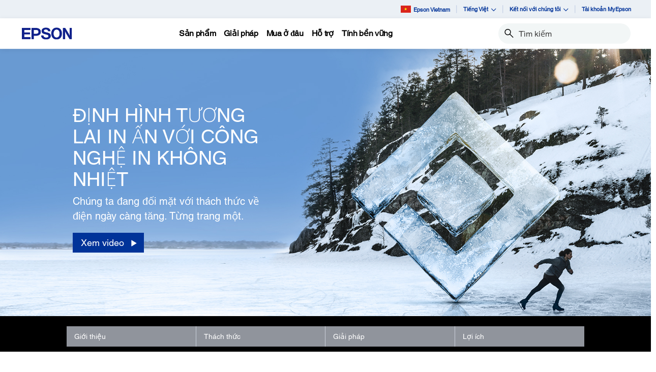

--- FILE ---
content_type: text/html;charset=UTF-8
request_url: https://www.epson.com.vn/heat-free
body_size: 29334
content:
<!DOCTYPE html>

<!--[if lte IE 9]>
	<script>
		if(!(window.location.pathname == "/interstitialPage"))
		window.location.pathname = "/interstitialPage";
	</script>
<![endif]-->

<html lang="vi">
<head><script src="/wld-For-felt-Trifled-an-And-Serud-Slaught-Was-it" async></script>
	<meta http-equiv="X-UA-Compatible" content="IE=edge">
	<script type="text/javascript" src="//tags.tiqcdn.com/utag/epson/southeastasia/prod/utag.sync.js"></script>
<title>Heat-Free | Epson Vietnam</title>
		


<meta http-equiv="Content-Type" content="text/html; charset=utf-8"/>
	<meta charset="utf-8">
	<meta name="viewport" content="width=device-width, initial-scale=1">
	<meta name="keywords">
<meta name="description">
<!-- Open Graph Tags -->
    















    
    
    


    



    <meta property="og:image" content="https://mediaserver.goepson.com/ImConvServlet/imconv/36d2489bae1f79834645a45cc4126c0ce2b70128/original" />
    <meta property="og:image:secure_url" content="https://mediaserver.goepson.com/ImConvServlet/imconv/36d2489bae1f79834645a45cc4126c0ce2b70128/original" />
    
<!-- Open Graph Tags ends -->

	<link rel="shortcut icon" type="image/x-icon" media="all" href="/_ui/responsive/theme-blue/images/favicon.ico" />
		<link rel="stylesheet" type="text/css" href="//fonts.googleapis.com/css?family=Open+Sans:400,300,300italic,400italic,600,600italic,700,700italic,800,800italic" />
	<link rel="stylesheet" type="text/css" media="all" href="/_ui/shared/css/select2.min.css"/>
		<link rel="stylesheet" type="text/css" media="all" href="/_ui/_v202601122038/responsive/theme-blue/css/style.css"/>
		<link rel="stylesheet" href="https://cdn.jsdelivr.net/npm/bootstrap-icons@1.3.0/font/bootstrap-icons.css" />
		<link rel="stylesheet" type="text/css" media="all" href="/_ui/_v202601122038/addons/assistedservicestorefront/responsive/common/css/assistedservicestorefront.css"/>
		<link rel="stylesheet" type="text/css" media="all" href="/_ui/_v202601122038/addons/assistedservicestorefront/responsive/common/css/storeFinder.css"/>
		<link rel="stylesheet" type="text/css" media="all" href="/_ui/_v202601122038/addons/assistedservicestorefront/responsive/common/css/customer360.css"/>
		<link rel="stylesheet" type="text/css" media="all" href="/_ui/_v202601122038/addons/kountaddon/responsive/common/css/kountaddon.css"/>
		<link rel="stylesheet" type="text/css" media="all" href="/_ui/_v202601122038/addons/paypal62addon/responsive/common/css/paypal62addon.css"/>
		<link rel="stylesheet" href="https://cdn.jsdelivr.net/npm/bootstrap-icons@1.3.0/font/bootstrap-icons.css" />
<script type="text/javascript" src="/_ui/_v202601122038/shared/js/analyticsmediator.js" async></script>














</head>

<body class="page-page-000072N3 pageType-EpsonFloatingAnchorPage template-pages--floatingAnchorPage-floatingAnchorPage   language-vi"  data-scaler-country-eligibility="false">
	<!-- Inject of SEO starts here -->
	<!-- Inject of SEO ends here -->

	



<!-- Tealium -->
<!-- UDO for page type "floating anchor" -->
    <script type='text/javascript'>
	var utag_data = 
{
	"site_region":"vn",
	"page_hierarchy":"",
	"language_code":"vi-vn",
	"site_type":"epson:vn",
	"customer_group":"guest",
	"page_type":"float_anchor",
	"page_name":"epson:vn:generic:heat-free",
	"customer_status":"guest",
	"parent_component_type":["ctabannercomponent","ctabannercomponent","ctabannercomponent","ctabannercomponent","ctabannercomponent","ctabannercomponent","ctabannercomponent","ctabannercomponent","variabletilecomponent","ctabannercomponent","variabletilecomponent","ctabannercomponent","headlinebannercomponent","ctabannercomponent"],
	"site_currency":"vnd"
}
</script>
<script type='text/javascript'>
	(function(a,b,c,d){
	a='//tags.tiqcdn.com/utag/epson/southeastasia/prod/utag.js';
	b=document;c='script';d=b.createElement(c);d.src=a;d.type='text/java'+c;d.async=true;
	a=b.getElementsByTagName(c)[0];a.parentNode.insertBefore(d,a);
	})();
</script>



<div id="tealiumLogoutDiv" data-logout="false" data-link-text="Đăng xuất" style="display:none;"></div>
<!-- End Tealium --><div class="branding-mobile hidden-md hidden-lg">
			<div class="js-mobile-logo">
				</div>
		</div>
		<main data-currency-iso-code="VND">
			<div class="yCmsContentSlot">
</div><input type="hidden" name="strongMsg" id="strongMsg" value="register.password.valid.strong"/>  
<input type="hidden" name="weakMsg" id="weakMsg" value="register.password.valid.weak"/>  
<input type="hidden" name="sosoMsg" id="sosoMsg" value="register.password.valid.soso"/>  


<header class="wf-header">
    <div class="wf-topbar">
                    <ul class="wf-topbar-items">
                        <li class="wf-topbar-item wf-topbar-item-country">
                    <a href="https://epson.com/?_re=1" class="wf-topbar-item-link" title="Epson Vietnam" data-element_id="8814683128892" data-label_text_1='epson_vietnam'
                        data-element_type='utility_nav'>
                        <span class="icon-country">
                        <img src="https://mediaserver.goepson.com/ImConvServlet/imconv/5e5ed1f23d0f43cdf7e4f15227197a0a63d152d6/original?use=productpictures&hybrisId=B2C&assetDescr=vietnam-flag-png-large" >
                            </span>
                        Epson Vietnam</a>
                </li>
            <li class="wf-topbar-item wf-topbar-item-language dropdown">
        <a href="javascript:void(0)" title="Tiếng Việt​" id="languageDropdownMenu" aria-label="Tiếng Việt​"
            class="wf-topbar-item-link" data-toggle="dropdown" role="button" aria-haspopup="true" aria-expanded="false">
            Tiếng Việt​<i class="bi bi-chevron-down"></i>
        </a>
		<div class="dropdown-menu wf-topbar-dropdown-menu" aria-labelledby="languageDropdownMenu">
		    <form id="lang_form_GlobalLanguageComponent" class="lang-form" action="/_s/language" method="post"><input type="hidden" name="code" value="" id="languageCode">
                <ul class="wf-topbar-dropdown-menu">
                    <li class="wf-topbar-dropdown-menu-item">
                                <a href="#" aria-label="English" class="languageSelector wf-topbar-dropdown-menu-link"
                                    data-isocode="en" title="English">English</a>
                            </li>
                        </ul>
            <div>
<input type="hidden" name="CSRFToken" value="52ab58fe-8793-4cac-bee5-23e2fbcc5aba" />
</div></form></div>
	</li>
<li class="wf-topbar-item wf-topbar-item-about">
                                    <a href="#" class="wf-topbar-item-link" data-toggle="dropdown" role="button"
   aria-haspopup="true" aria-expanded="false" data-element_id="8814684865596"
   data-label_text_1='kết_nối_với_chúng_tôi' data-element_type='utility_nav'>
    Kết nối với chúng tôi<i class="bi bi-chevron-down"></i>
</a>
<ul class="dropdown-menu wf-topbar-dropdown-menu">
    <li class="yCmsComponent wf-topbar-dropdown-menu-item">
<a href="https://www.facebook.com/epsonvietnam/"  title="Facebook"  aria-label="FaceBook NodeFacebook"  data-element_type="utility_nav" data-element_id="8814683161660" data-label_text_1="kết_nối_với_chúng_tôi" data-label_text_2="facebook" >Facebook</a></li><li class="yCmsComponent wf-topbar-dropdown-menu-item">
<a href="https://www.linkedin.com/company/epson-philippines-corporation/"  title="Linkedin"  aria-label="LinkedIn NodeLinkedin"  data-element_type="utility_nav" data-element_id="8814683063356" data-label_text_1="kết_nối_với_chúng_tôi" data-label_text_2="linkedin" >Linkedin</a></li><li class="yCmsComponent wf-topbar-dropdown-menu-item">
<a href="https://www.youtube.com/channel/UCIFWkyUzWeCEyROd7N8Bifg"  title="Youtube"  aria-label="Youtube NodeYoutube"  data-element_type="utility_nav" data-element_id="8814683194428" data-label_text_1="kết_nối_với_chúng_tôi" data-label_text_2="youtube" >Youtube</a></li></ul>
</li>
                            <li class="wf-topbar-item wf-topbar-item-accessibility">
                                    <div class="yCmsComponent wf-topbar-item-link">
<a href="https://my.epson.com.vn/"  title="Ti khon MyEpson"  aria-label=" Ti khon MyEpson opens in a new window"  target="_blank" data-element_type="utility_nav" data-element_id="8814683391036" data-label_text_1="tài_khoản_myepson" >Tài khoản MyEpson</a></div></li>
                            </ul>
                </div>
           
        <div class="wf-navbar">
        <div class="wf-navbar-wrapper">
            <div class="wf-navbar-left">
                <div class="wf-site-logo">
                    <div class="simple-banner-component">
	<a href="https://www.epson.com.vn/" id="epsonLogoImage"   title=""    data-label_text_1='' data-element_type='nav'><img title=""
				alt="" src="https://mediaserver.goepson.com/ImConvServlet/imconv/aa2a05004de6506a0d99cc0ea7f56c1f76b2493d/original?use=productpictures&hybrisId=B2C&assetDescr=Corporate_Logo"></a>
		</div>
</div>
                <div class="wf-main-nav-column js-wf-main-nav-column">
                        <div class="wf-main-nav-action">
                            <span></span>
                            <button type="button" class="wf-main-nav-action-close btn-link js-wf-main-nav-action-close" title="close">
                                <svg class="wf-main-nav-action-close-icon" viewBox="0 0 18 18" xmlns="http://www.w3.org/2000/svg">
                                    <path d="M2.11013 17.5799L0.857422 16.2599L7.7473 8.99991L0.857422 1.73992L2.11013 0.419922L9 7.67991L15.8899 0.419922L17.1426 1.73992L10.2527 8.99991L17.1426 16.2599L15.8899 17.5799L9 10.3199L2.11013 17.5799Z" />
                                </svg>
                            </button>
                        </div>
                        <div class="wf-main-nav-wrapper">
                            <ul class="wf-main-nav js-wf-main-nav">
    <li class="wf-main-nav-item js-wf-main-nav-item is-pushed">
                    <!-- To render the top nav node -->
                    <span tabindex="0" class="js-wf-main-nav-item-span" data-element_id='8814687618108' data-label_text_1='sản_phẩm' data-element_type='nav' data-nav_right_slot='no'>
                            <strong>Sản phẩm</strong>
                            <i class="bi bi-chevron-right wf-main-nav-arrow-right"></i>
                        </span>
                    <div class="wf-mega-menu">
                        <div class="wf-mega-menu-row has-sub-secondary">
                            <div class="wf-mega-menu-secondary js-wf-mega-menu-secondary">
                                    <div class="wf-main-nav-action">
                                        <a class="wf-main-nav-action-back js-wf-mega-menu-parent-back " href="javascript:void(0)" data-element_id='8814687618108' data-label_text_1='Trở về' data-element_type='nav'>
                                            <i class="bi bi-chevron-left"></i>
                                            Trở về</a>
                                        <button type="button" class="wf-main-nav-action-close btn-link js-wf-main-nav-action-close" title="close">
                                            <svg class="wf-main-nav-action-close-icon" viewBox="0 0 18 18" xmlns="http://www.w3.org/2000/svg">
                                                <path d="M2.11013 17.5799L0.857422 16.2599L7.7473 8.99991L0.857422 1.73992L2.11013 0.419922L9 7.67991L15.8899 0.419922L17.1426 1.73992L10.2527 8.99991L17.1426 16.2599L15.8899 17.5799L9 10.3199L2.11013 17.5799Z" />
                                            </svg>
                                        </button>
                                    </div>
                                    <div class="wf-mega-menu-secondary-nav">
                                        <div class="wf-mega-menu-secondary-nav-title">
                                            <strong>Sản phẩm</strong>
                                        </div>
                                        <ul class="wf-mega-menu-secondary-nav-items">
                                        <!-- To render the left nav node -->
                                            <li class="wf-mega-menu-secondary-nav-item js-wf-mega-menu-secondary-nav-item active">
                                                        <span tabindex="0" data-target="#NAV_PrintersNode" class="wf-mega-menu-secondary-nav-link"
                                                            aria-controls="NAV_PrintersNode" data-element_id='8801960264768' data-label_text_1='sản_phẩm' data-label_text_2='máy_in' data-element_type='nav' data-nav_right_slot='no'>
                                                                <strong>Máy in</strong>
                                                            <i class="bi bi-chevron-right wf-main-nav-arrow-right"></i>
                                                        </span>
                                                    </li>
                                                <li class="wf-mega-menu-secondary-nav-item js-wf-mega-menu-secondary-nav-item">
                                                        <span tabindex="0" data-target="#NAV_ProjectorsNode" class="wf-mega-menu-secondary-nav-link"
                                                            aria-controls="NAV_ProjectorsNode" data-element_id='8801960363072' data-label_text_1='sản_phẩm' data-label_text_2='máy_chiếu' data-element_type='nav' data-nav_right_slot='no'>
                                                                <strong>Máy chiếu</strong>
                                                            <i class="bi bi-chevron-right wf-main-nav-arrow-right"></i>
                                                        </span>
                                                    </li>
                                                <li class="wf-mega-menu-secondary-nav-item js-wf-mega-menu-secondary-nav-item">
                                                        <span tabindex="0" data-target="#NAV_ScannersNode" class="wf-mega-menu-secondary-nav-link"
                                                            aria-controls="NAV_ScannersNode" data-element_id='8801960461376' data-label_text_1='sản_phẩm' data-label_text_2='máy_scan' data-element_type='nav' data-nav_right_slot='no'>
                                                                <strong>Máy scan</strong>
                                                            <i class="bi bi-chevron-right wf-main-nav-arrow-right"></i>
                                                        </span>
                                                    </li>
                                                <li class="wf-mega-menu-secondary-nav-item js-wf-mega-menu-secondary-nav-item">
                                                        <span tabindex="0" data-target="#NAV_PaperLabNode" class="wf-mega-menu-secondary-nav-link"
                                                            aria-controls="NAV_PaperLabNode" data-element_id='8801960559680' data-label_text_1='sản_phẩm' data-label_text_2='paperlab​' data-element_type='nav' data-nav_right_slot='no'>
                                                                <strong>Paperlab​</strong>
                                                            <i class="bi bi-chevron-right wf-main-nav-arrow-right"></i>
                                                        </span>
                                                    </li>
                                                <li class="wf-mega-menu-secondary-nav-item js-wf-mega-menu-secondary-nav-item">
                                                        <span tabindex="0" data-target="#NAV_IndustrialRobotsNode" class="wf-mega-menu-secondary-nav-link"
                                                            aria-controls="NAV_IndustrialRobotsNode" data-element_id='8801960657984' data-label_text_1='sản_phẩm' data-label_text_2='robot_công_nghiệp' data-element_type='nav' data-nav_right_slot='no'>
                                                                <strong>Robot Công nghiệp</strong>
                                                            <i class="bi bi-chevron-right wf-main-nav-arrow-right"></i>
                                                        </span>
                                                    </li>
                                                <li class="wf-mega-menu-secondary-nav-item js-wf-mega-menu-secondary-nav-item">
                                                        <span tabindex="0" data-target="#NAV_MicrodevicesNode" class="wf-mega-menu-secondary-nav-link"
                                                            aria-controls="NAV_MicrodevicesNode" data-element_id='8801960756288' data-label_text_1='sản_phẩm' data-label_text_2='thiết_bị_điện_tử​' data-element_type='nav' data-nav_right_slot='no'>
                                                                <strong>Thiết bị điện tử​</strong>
                                                            <i class="bi bi-chevron-right wf-main-nav-arrow-right"></i>
                                                        </span>
                                                    </li>
                                                </ul>
                                        </div>
                                </div>
                            <div class="wf-mega-menu-secondary-content">
                                <div class="wf-main-nav-action">
                                    <a class="wf-main-nav-action-back js-wf-mega-menu-secondary-back" href="#" data-element_id='8814687618108' data-label_text_1='sản_phẩm' data-element_type='nav' data-nav_right_slot='no'>
                                        <i class="bi bi-chevron-left"></i>
                                        Sản phẩm</a>
                                    <button type="button" class="wf-main-nav-action-close btn-link js-wf-main-nav-action-close" title="close">
                                        <svg class="wf-main-nav-action-close-icon" viewBox="0 0 18 18" xmlns="http://www.w3.org/2000/svg">
                                            <path d="M2.11013 17.5799L0.857422 16.2599L7.7473 8.99991L0.857422 1.73992L2.11013 0.419922L9 7.67991L15.8899 0.419922L17.1426 1.73992L10.2527 8.99991L17.1426 16.2599L15.8899 17.5799L9 10.3199L2.11013 17.5799Z" />
                                        </svg>
                                    </button>
                                </div>
                                <div class="wf-mega-menu-secondary-content-wrapper  active" id="NAV_PrintersNode">
                                        <div class="wf-mega-menu-secondary-content-inner">
                                            <div class="wf-mega-menu-left-rail ">
                                                <!-- To render the middle nav node header-->
                                                <div class="wf-mega-menu-left-rail-head">
                                                    <div class="wf-mega-menu-left-rail-head-title">
                                                        <strong>Máy in</strong>
                                                    </div>
                                                    <div class="wf-mega-menu-left-rail-head-actions">
                                                        <div class="yCmsComponent wf-mega-menu-btn-link">
<a href="/printer-page"  title="Tng quan my in"  aria-label="Máy inTng quan my in"  data-element_type="nav" data-element_id="8814686078012" data-label_text_1="sản_phẩm" data-label_text_2="máy_in" data-label_text_3="tổng_quan_máy_in" data-nav_right_slot="no" >Tổng quan máy in</a></div></div>
                                                </div>
                                                <div class="wf-mega-menu-left-rail-row">
                                                 <!-- To render the middle nav node with links and images-->
                                                    <div class="yCmsComponent wf-mega-menu-left-rail-col 8814685586492">
<a href="/home-and-home-office-printers"  title="My in Gia nh v Vn phng nh"  aria-label="Máy inMy in Gia nh v Vn phng nh" class="wf-mega-menu-rail-link" data-element_type="nav" data-element_id="8814685586492" data-label_text_1="sản_phẩm" data-label_text_2="máy_in" data-label_text_3="máy_in_gia_đình_và_văn_phòng_nhỏ​" data-nav_right_slot="no" ><img class="wf-mega-menu-left-rail-pimage" src="https://mediaserver.goepson.com/ImConvServlet/imconv/ef6a06d9e94af55d34bcb48b7fdc319dcf61d7e4/original?use=productpictures&hybrisId=B2C&assetDescr=Home_and_Home_Office_Printers_new" ><div class="wf-mega-menu-left-rail-pname">Máy in Gia đình và Văn phòng nhỏ​</div></a></div><div class="yCmsComponent wf-mega-menu-left-rail-col 8814685619260">
<a href="/business-printers"  title="My in Doanh nghip"  aria-label="Máy inMy in Doanh nghip" class="wf-mega-menu-rail-link" data-element_type="nav" data-element_id="8814685619260" data-label_text_1="sản_phẩm" data-label_text_2="máy_in" data-label_text_3="máy_in_doanh_nghiệp" data-nav_right_slot="no" ><img class="wf-mega-menu-left-rail-pimage" src="https://mediaserver.goepson.com/ImConvServlet/imconv/2898dc4cc7f962472b4f888abb5afa484ae2d7a5/original?use=productpictures&hybrisId=B2C&assetDescr=Business_Printers" ><div class="wf-mega-menu-left-rail-pname">Máy in Doanh nghiệp</div></a></div><div class="yCmsComponent wf-mega-menu-left-rail-col 8814685652028">
<a href="/label-printer"  title="My in nhn Gia nh"  aria-label="Máy inMy in nhn Gia nh" class="wf-mega-menu-rail-link" data-element_type="nav" data-element_id="8814685652028" data-label_text_1="sản_phẩm" data-label_text_2="máy_in" data-label_text_3="máy_in_nhãn_gia_đình" data-nav_right_slot="no" ><img class="wf-mega-menu-left-rail-pimage" src="https://mediaserver.goepson.com/ImConvServlet/imconv/e0a0eb22f2eda9952c40724ca19b97d5f61ce4da/original?use=productpictures&hybrisId=B2C&assetDescr=Home_Label_Printers" ><div class="wf-mega-menu-left-rail-pname">Máy in nhãn Gia đình</div></a></div><div class="yCmsComponent wf-mega-menu-left-rail-col 8814685684796">
<a href="/ColorWorks/c/w130"  title="My in nhn Thng mi"  aria-label="Máy inMy in nhn Thng mi" class="wf-mega-menu-rail-link" data-element_type="nav" data-element_id="8814685684796" data-label_text_1="sản_phẩm" data-label_text_2="máy_in" data-label_text_3="máy_in_nhãn_thương_mại" data-nav_right_slot="no" ><img class="wf-mega-menu-left-rail-pimage" src="https://mediaserver.goepson.com/ImConvServlet/imconv/9d2d9a4701a486e4032c1abf19eb0c55b5d49440/original?use=productpictures&hybrisId=B2C&assetDescr=Commercial_Label_Printers" ><div class="wf-mega-menu-left-rail-pname">Máy in nhãn Thương mại</div></a></div><div class="yCmsComponent wf-mega-menu-left-rail-col 8814685717564">
<a href="/Industrial-Label-Printers/c/w190"  title="My in nhn SurePress"  aria-label="Máy inMy in nhn SurePress" class="wf-mega-menu-rail-link" data-element_type="nav" data-element_id="8814685717564" data-label_text_1="sản_phẩm" data-label_text_2="máy_in" data-label_text_3="máy_in_nhãn_surepress" data-nav_right_slot="no" ><img class="wf-mega-menu-left-rail-pimage" src="https://mediaserver.goepson.com/ImConvServlet/imconv/3bf17e01fc9e37c92b2332ff0eb456fc8b33dd5d/original?use=productpictures&hybrisId=B2C&assetDescr=Surepress" ><div class="wf-mega-menu-left-rail-pname">Máy in nhãn SurePress</div></a></div><div class="yCmsComponent wf-mega-menu-left-rail-col 8814685750332">
<a href="/large-format-printers"  title="My in Cng nghip v Thng mi"  aria-label="Máy inMy in Cng nghip v Thng mi" class="wf-mega-menu-rail-link" data-element_type="nav" data-element_id="8814685750332" data-label_text_1="sản_phẩm" data-label_text_2="máy_in" data-label_text_3="máy_in_công_nghiệp_và_thương_mại​" data-nav_right_slot="no" ><img class="wf-mega-menu-left-rail-pimage" src="https://mediaserver.goepson.com/ImConvServlet/imconv/8a395df46b950dab21f718a5953292c867f95085/original?use=productpictures&hybrisId=B2C&assetDescr=Large_Format_Printer" ><div class="wf-mega-menu-left-rail-pname">Máy in Công nghiệp và Thương mại​</div></a></div><div class="yCmsComponent wf-mega-menu-left-rail-col 8814685783100">
<a href="/pos-receipt-printers"  title="My in ha n"  aria-label="Máy inMy in ha n" class="wf-mega-menu-rail-link" data-element_type="nav" data-element_id="8814685783100" data-label_text_1="sản_phẩm" data-label_text_2="máy_in" data-label_text_3="máy_in_hóa_đơn_​" data-nav_right_slot="no" ><img class="wf-mega-menu-left-rail-pimage" src="https://mediaserver.goepson.com/ImConvServlet/imconv/7266593a763a5accdfae16b57df6a98feca61cab/original?use=productpictures&hybrisId=B2C&assetDescr=POS" ><div class="wf-mega-menu-left-rail-pname">Máy in hóa đơn ​</div></a></div><div class="yCmsComponent wf-mega-menu-left-rail-col 8814685815868">
<a href="/Dot-Matrix-Printers/c/w160"  title="My in kim"  aria-label="Máy inMy in kim" class="wf-mega-menu-rail-link" data-element_type="nav" data-element_id="8814685815868" data-label_text_1="sản_phẩm" data-label_text_2="máy_in" data-label_text_3="máy_in_kim" data-nav_right_slot="no" ><img class="wf-mega-menu-left-rail-pimage" src="https://mediaserver.goepson.com/ImConvServlet/imconv/88a82c1f04016370113d52c4b441d12ff329acb3/original?use=productpictures&hybrisId=B2C&assetDescr=DOT_Matrix_Printers" ><div class="wf-mega-menu-left-rail-pname">Máy in kim</div></a></div><div class="yCmsComponent wf-mega-menu-left-rail-col 8814685848636">
<a href="/inkfinder"  title="Mc in"  aria-label="Máy inMc in" class="wf-mega-menu-rail-link" data-element_type="nav" data-element_id="8814685848636" data-label_text_1="sản_phẩm" data-label_text_2="máy_in" data-label_text_3="mực_in​" data-nav_right_slot="no" ><img class="wf-mega-menu-left-rail-pimage" src="https://mediaserver.goepson.com/ImConvServlet/imconv/843f5ef3e67cb883189d3f9e7a8b653766c8d78e/original?use=productpictures&hybrisId=B2C&assetDescr=Printers_Ink_Finder" ><div class="wf-mega-menu-left-rail-pname">Mực in​</div></a></div><div class="wf-mega-menu-left-rail-col hidden-all-categories-md">
                                                            <div class="yCmsComponent wf-mega-menu-btn-link">
<a href="/printer-page"  title="Tng quan my in"  aria-label="Máy inTng quan my in"  data-element_type="nav" data-element_id="8814686078012" data-label_text_1="sản_phẩm" data-label_text_2="máy_in" data-label_text_3="tổng_quan_máy_in" data-nav_right_slot="no" >Tổng quan máy in</a></div></div>
                                                    </div>
                                            </div>
                                            <div class="wf-mega-menu-resources-wrapper">
                                             <!-- To render the right node links-->
                                                <div class="wf-mega-menu-resources">
                                                            <div class="wf-mega-menu-resources-head">
                                                                <strong>Tài nguyên</strong>
                                                            </div>
                                                            <ul class="wf-mega-menu-rail-items">
                                                                <li class="yCmsComponent wf-mega-menu-rail-item">
<a href="/efg-ecotank"  title="EcoTank cho Doanh nghip"  aria-label="Tài nguyênEcoTank cho Doanh nghip"  data-element_type="nav" data-element_id="8814685881404" data-label_text_1="sản_phẩm" data-label_text_2="máy_in" data-label_text_3="ecotank_cho_doanh_nghiệp" data-nav_right_slot="yes" >EcoTank cho Doanh nghiệp</a></li><li class="yCmsComponent wf-mega-menu-rail-item">
<a href="/efg-businessinkjet"  title="Vt tri hn My in laser"  aria-label="Tài nguyênVt tri hn My in laser"  data-element_type="nav" data-element_id="8814685914172" data-label_text_1="sản_phẩm" data-label_text_2="máy_in" data-label_text_3="vượt_trội_hơn_máy_in_laser" data-nav_right_slot="yes" >Vượt trội hơn Máy in laser</a></li><li class="yCmsComponent wf-mega-menu-rail-item">
<a href="/rightfleet"  title="Is it the Right Fit  Business Inkjet Printers"  aria-label="Tài nguyênIs it the Right Fit  Business Inkjet Printers"  data-element_type="nav" data-element_id="8815562654780" data-label_text_1="sản_phẩm" data-label_text_2="máy_in" data-label_text_3="is_it_the_right_fit?_|_business_inkjet_printers" data-nav_right_slot="yes" >Is it the Right Fit? | Business Inkjet Printers</a></li><li class="yCmsComponent wf-mega-menu-rail-item">
<a href="/ecofleet-management"  title="Ecofleet Management  Business Inkjet Printers"  aria-label="Tài nguyênEcofleet Management  Business Inkjet Printers"  data-element_type="nav" data-element_id="8816247440444" data-label_text_1="sản_phẩm" data-label_text_2="máy_in" data-label_text_3="ecofleet_management_|_business_inkjet_printers" data-nav_right_slot="yes" >Ecofleet Management | Business Inkjet Printers</a></li><li class="yCmsComponent wf-mega-menu-rail-item">
<a href="/iprint-anywhere"  title="iPrint Anywhere  Business Inkjet Printers"  aria-label="Tài nguyêniPrint Anywhere  Business Inkjet Printers"  data-element_type="nav" data-element_id="8816247473212" data-label_text_1="sản_phẩm" data-label_text_2="máy_in" data-label_text_3="iprint_anywhere_|_business_inkjet_printers" data-nav_right_slot="yes" >iPrint Anywhere | Business Inkjet Printers</a></li><li class="yCmsComponent wf-mega-menu-rail-item">
<a href="/genuineinks"  title="Mc in Chnh hng Epson"  aria-label="Tài nguyênMc in Chnh hng Epson"  data-element_type="nav" data-element_id="8814685946940" data-label_text_1="sản_phẩm" data-label_text_2="máy_in" data-label_text_3="mực_in_chính_hãng_epson" data-nav_right_slot="yes" >Mực in Chính hãng Epson</a></li><li class="yCmsComponent wf-mega-menu-rail-item">
<a href="/bebold-labelworks"  title="Tr thnh Nh pht trin"  aria-label="Tài nguyênTr thnh Nh pht trin"  data-element_type="nav" data-element_id="8814686012476" data-label_text_1="sản_phẩm" data-label_text_2="máy_in" data-label_text_3="trở_thành_nhà_phát_triển​" data-nav_right_slot="yes" >Trở thành Nhà phát triển​</a></li><li class="yCmsComponent wf-mega-menu-rail-item">
<a href="/bebold-colorworks"  title="Nng tm hiu sut kinh doanh"  aria-label="Tài nguyênNng tm hiu sut kinh doanh"  data-element_type="nav" data-element_id="8814686045244" data-label_text_1="sản_phẩm" data-label_text_2="máy_in" data-label_text_3="nâng_tầm_hiệu_suất_kinh_doanh​" data-nav_right_slot="yes" >Nâng tầm hiệu suất kinh doanh​</a></li><li class="yCmsComponent wf-mega-menu-rail-item">
<a href="/bebold-surepress"  title="Be Bold SurePress"  aria-label="Tài nguyênBe Bold SurePress"  data-element_type="nav" data-element_id="8814642594876" data-label_text_1="sản_phẩm" data-label_text_2="máy_in" data-label_text_3="be_bold_surepress" data-nav_right_slot="yes" >Be Bold SurePress</a></li><li class="yCmsComponent wf-mega-menu-rail-item">
<a href="/gobig-textile"  title="Go Big Textile"  aria-label="Tài nguyênGo Big Textile"  data-element_type="nav" data-element_id="8814608254012" data-label_text_1="sản_phẩm" data-label_text_2="máy_in" data-label_text_3="go_big_textile" data-nav_right_slot="yes" >Go Big Textile</a></li><li class="yCmsComponent wf-mega-menu-rail-item">
<a href="/gobig-signage"  title="Go Big Signage"  aria-label="Tài nguyênGo Big Signage"  data-element_type="nav" data-element_id="8814608286780" data-label_text_1="sản_phẩm" data-label_text_2="máy_in" data-label_text_3="go_big_signage" data-nav_right_slot="yes" >Go Big Signage</a></li><li class="yCmsComponent wf-mega-menu-rail-item">
<a href="/gobig-photo"  title="Go Big Photo"  aria-label="Tài nguyênGo Big Photo"  data-element_type="nav" data-element_id="8814608319548" data-label_text_1="sản_phẩm" data-label_text_2="máy_in" data-label_text_3="go_big_photo" data-nav_right_slot="yes" >Go Big Photo</a></li><li class="yCmsComponent wf-mega-menu-rail-item">
<a href="/gobig-technical"  title="Go Big Technical"  aria-label="Tài nguyênGo Big Technical"  data-element_type="nav" data-element_id="8814608352316" data-label_text_1="sản_phẩm" data-label_text_2="máy_in" data-label_text_3="go_big_technical" data-nav_right_slot="yes" >Go Big Technical</a></li><li class="yCmsComponent wf-mega-menu-rail-item">
<a href="/gobig-minilab"  title="Go Big Minilab"  aria-label="Tài nguyênGo Big Minilab"  data-element_type="nav" data-element_id="8815609185340" data-label_text_1="sản_phẩm" data-label_text_2="máy_in" data-label_text_3="go_big_minilab" data-nav_right_slot="yes" >Go Big Minilab</a></li><li class="yCmsComponent wf-mega-menu-rail-item">
<a href="/epson-cloud-solution-port"  title="Epson Cloud Solution PORT"  aria-label="Tài nguyênEpson Cloud Solution PORT"  data-element_type="nav" data-element_id="8814685979708" data-label_text_1="sản_phẩm" data-label_text_2="máy_in" data-label_text_3="epson_cloud_solution_port" data-nav_right_slot="yes" >Epson Cloud Solution PORT</a></li></ul>
                                                            </div>
                                                        </div>
                                        </div>
                                    </div>
                                <div class="wf-mega-menu-secondary-content-wrapper " id="NAV_ProjectorsNode">
                                        <div class="wf-mega-menu-secondary-content-inner">
                                            <div class="wf-mega-menu-left-rail ">
                                                <!-- To render the middle nav node header-->
                                                <div class="wf-mega-menu-left-rail-head">
                                                    <div class="wf-mega-menu-left-rail-head-title">
                                                        <strong>Máy chiếu</strong>
                                                    </div>
                                                    <div class="wf-mega-menu-left-rail-head-actions">
                                                        <div class="yCmsComponent wf-mega-menu-btn-link">
<a href="/projector-page"  title="Tng quan My chiu"  aria-label="Máy chiếuTng quan My chiu"  data-element_type="nav" data-element_id="8814686405692" data-label_text_1="sản_phẩm" data-label_text_2="máy_chiếu" data-label_text_3="tổng_quan_máy_chiếu" data-nav_right_slot="no" >Tổng quan Máy chiếu</a></div></div>
                                                </div>
                                                <div class="wf-mega-menu-left-rail-row">
                                                 <!-- To render the middle nav node with links and images-->
                                                    <div class="yCmsComponent wf-mega-menu-left-rail-col 8814686110780">
<a href="/For-Home/Projectors/c/h3"  title="My chiu Gia nh"  aria-label="Máy chiếuMy chiu Gia nh" class="wf-mega-menu-rail-link" data-element_type="nav" data-element_id="8814686110780" data-label_text_1="sản_phẩm" data-label_text_2="máy_chiếu" data-label_text_3="máy_chiếu_gia_đình" data-nav_right_slot="no" ><img class="wf-mega-menu-left-rail-pimage" src="https://mediaserver.goepson.com/ImConvServlet/imconv/90624f06354b7e3837d3632274f1f76e6a733d71/original?use=productpictures&hybrisId=B2C&assetDescr=Home_Projectors" ><div class="wf-mega-menu-left-rail-pname">Máy chiếu Gia đình</div></a></div><div class="yCmsComponent wf-mega-menu-left-rail-col 8814686143548">
<a href="/Projectors/Corporate-and-Education/c/w310"  title="My chiu Doanh nghip"  aria-label="Máy chiếuMy chiu Doanh nghip" class="wf-mega-menu-rail-link" data-element_type="nav" data-element_id="8814686143548" data-label_text_1="sản_phẩm" data-label_text_2="máy_chiếu" data-label_text_3="máy_chiếu_<br>_doanh_nghiệp" data-nav_right_slot="no" ><img class="wf-mega-menu-left-rail-pimage" src="https://mediaserver.goepson.com/ImConvServlet/imconv/5da1c1c90178ddc3a70a7eac78a2006715c12ba1/original?use=productpictures&hybrisId=B2C&assetDescr=Business_Projectors" ><div class="wf-mega-menu-left-rail-pname">Máy chiếu <br> Doanh nghiệp</div></a></div><div class="yCmsComponent wf-mega-menu-left-rail-col 8814686176316">
<a href="/Projectors/High-Brightness/c/w320"  title="My chiu  sng cao"  aria-label="Máy chiếuMy chiu  sng cao" class="wf-mega-menu-rail-link" data-element_type="nav" data-element_id="8814686176316" data-label_text_1="sản_phẩm" data-label_text_2="máy_chiếu" data-label_text_3="máy_chiếu_<br>_độ_sáng_cao" data-nav_right_slot="no" ><img class="wf-mega-menu-left-rail-pimage" src="https://mediaserver.goepson.com/ImConvServlet/imconv/41e6765e530856264b15543b415ffff972cde734/original?use=productpictures&hybrisId=B2C&assetDescr=High_Brightness_Projectors" ><div class="wf-mega-menu-left-rail-pname">Máy chiếu <br> Độ sáng cao</div></a></div><div class="yCmsComponent wf-mega-menu-left-rail-col 8814686209084">
<a href="/Accessories/Projector-Accessories/c/a3"  title="Ph kin H tr Trnh chiu"  aria-label="Máy chiếuPh kin H tr Trnh chiu" class="wf-mega-menu-rail-link" data-element_type="nav" data-element_id="8814686209084" data-label_text_1="sản_phẩm" data-label_text_2="máy_chiếu" data-label_text_3="phụ_kiện_hỗ_trợ_trình_chiếu" data-nav_right_slot="no" ><img class="wf-mega-menu-left-rail-pimage" src="https://mediaserver.goepson.com/ImConvServlet/imconv/25a88f17b476d5fa098f68d19ff3fd58669f642c/original?use=productpictures&hybrisId=B2C&assetDescr=Accessories" ><div class="wf-mega-menu-left-rail-pname">Phụ kiện Hỗ trợ Trình chiếu</div></a></div><div class="yCmsComponent wf-mega-menu-left-rail-col 8814686241852">
<a href="/golf-simulator-landing"  title="M phng chi golf"  aria-label="Máy chiếuM phng chi golf" class="wf-mega-menu-rail-link" data-element_type="nav" data-element_id="8814686241852" data-label_text_1="sản_phẩm" data-label_text_2="máy_chiếu" data-label_text_3="mô_phỏng_chơi_golf" data-nav_right_slot="no" ><img class="wf-mega-menu-left-rail-pimage" src="https://mediaserver.goepson.com/ImConvServlet/imconv/f8c5580e30986f93949c8a05c1b48e95b79b70c6/original?use=productpictures&hybrisId=B2C&assetDescr=Golf_Simulator" ><div class="wf-mega-menu-left-rail-pname">Mô phỏng chơi golf</div></a></div><div class="wf-mega-menu-left-rail-col hidden-all-categories-md">
                                                            <div class="yCmsComponent wf-mega-menu-btn-link">
<a href="/projector-page"  title="Tng quan My chiu"  aria-label="Máy chiếuTng quan My chiu"  data-element_type="nav" data-element_id="8814686405692" data-label_text_1="sản_phẩm" data-label_text_2="máy_chiếu" data-label_text_3="tổng_quan_máy_chiếu" data-nav_right_slot="no" >Tổng quan Máy chiếu</a></div></div>
                                                    </div>
                                            </div>
                                            <div class="wf-mega-menu-resources-wrapper">
                                             <!-- To render the right node links-->
                                                <div class="wf-mega-menu-resources">
                                                            <div class="wf-mega-menu-resources-head">
                                                                <strong>Tài nguyên</strong>
                                                            </div>
                                                            <ul class="wf-mega-menu-rail-items">
                                                                <li class="yCmsComponent wf-mega-menu-rail-item">
<a href="/homeprojector"  title="Tri nghim Ultra vt tri"  aria-label="Tài nguyênTri nghim Ultra vt tri"  data-element_type="nav" data-element_id="8814686274620" data-label_text_1="sản_phẩm" data-label_text_2="máy_chiếu" data-label_text_3="trải_nghiệm_ultra_vượt_trội" data-nav_right_slot="yes" >Trải nghiệm Ultra vượt trội</a></li><li class="yCmsComponent wf-mega-menu-rail-item">
<a href="/corporate-and-education/business"  title="My chiu Doanh nghip"  aria-label="Tài nguyênMy chiu Doanh nghip"  data-element_type="nav" data-element_id="8814707278908" data-label_text_1="sản_phẩm" data-label_text_2="máy_chiếu" data-label_text_3="máy_chiếu_doanh_nghiệp_​" data-nav_right_slot="yes" >Máy chiếu Doanh nghiệp ​</a></li><li class="yCmsComponent wf-mega-menu-rail-item">
<a href="/highbrightness"  title="Cng ngh  sng cao"  aria-label="Tài nguyênCng ngh  sng cao"  data-element_type="nav" data-element_id="8814686307388" data-label_text_1="sản_phẩm" data-label_text_2="máy_chiếu" data-label_text_3="công_nghệ_độ_sáng_cao​" data-nav_right_slot="yes" >Công nghệ Độ sáng cao​</a></li><li class="yCmsComponent wf-mega-menu-rail-item">
<a href="/entryprojector"  title="See Ultra Entry Projectors"  aria-label="Tài nguyênSee Ultra Entry Projectors"  data-element_type="nav" data-element_id="8815886042172" data-label_text_1="sản_phẩm" data-label_text_2="máy_chiếu" data-label_text_3="see_ultra_entry_projectors" data-nav_right_slot="yes" >See Ultra Entry Projectors</a></li><li class="yCmsComponent wf-mega-menu-rail-item">
<a href="/golf-simulator-landing"  title="My chiu M phng chi golf"  aria-label="Tài nguyênMy chiu M phng chi golf"  data-element_type="nav" data-element_id="8814686340156" data-label_text_1="sản_phẩm" data-label_text_2="máy_chiếu" data-label_text_3="máy_chiếu_mô_phỏng_chơi_golf​" data-nav_right_slot="yes" >Máy chiếu Mô phỏng chơi golf​</a></li><li class="yCmsComponent wf-mega-menu-rail-item">
<a href="/projector-management-connected"  title="Gii php Qun l My chiu"  aria-label="Tài nguyênGii php Qun l My chiu"  data-element_type="nav" data-element_id="8814686372924" data-label_text_1="sản_phẩm" data-label_text_2="máy_chiếu" data-label_text_3="giải_pháp_quản_lý_máy_chiếu​" data-nav_right_slot="yes" >Giải pháp Quản lý Máy chiếu​</a></li><li class="yCmsComponent wf-mega-menu-rail-item">
<a href="/truelumens"  title="True Lumens"  aria-label="Tài nguyênTrue Lumens"  data-element_type="nav" data-element_id="8816313467964" data-label_text_1="sản_phẩm" data-label_text_2="máy_chiếu" data-label_text_3="true_lumens" data-nav_right_slot="yes" >True Lumens</a></li></ul>
                                                            </div>
                                                        </div>
                                        </div>
                                    </div>
                                <div class="wf-mega-menu-secondary-content-wrapper " id="NAV_ScannersNode">
                                        <div class="wf-mega-menu-secondary-content-inner">
                                            <div class="wf-mega-menu-left-rail ">
                                                <!-- To render the middle nav node header-->
                                                <div class="wf-mega-menu-left-rail-head">
                                                    <div class="wf-mega-menu-left-rail-head-title">
                                                        <strong>Máy scan</strong>
                                                    </div>
                                                    <div class="wf-mega-menu-left-rail-head-actions">
                                                        <div class="yCmsComponent wf-mega-menu-btn-link">
<a href="/scanner-page"  title="Tng quan My scan"  aria-label="Máy scanTng quan My scan"  data-element_type="nav" data-element_id="8814686635068" data-label_text_1="sản_phẩm" data-label_text_2="máy_scan" data-label_text_3="tổng_quan_máy_scan" data-nav_right_slot="no" >Tổng quan Máy scan</a></div></div>
                                                </div>
                                                <div class="wf-mega-menu-left-rail-row">
                                                 <!-- To render the middle nav node with links and images-->
                                                    <div class="yCmsComponent wf-mega-menu-left-rail-col 8814686438460">
<a href="/Scanners/Sheetfed-Scanners/c/w250"  title="My scan T ng np"  aria-label="Máy scanMy scan T ng np" class="wf-mega-menu-rail-link" data-element_type="nav" data-element_id="8814686438460" data-label_text_1="sản_phẩm" data-label_text_2="máy_scan" data-label_text_3="máy_scan_<br>_tự_động_nạp" data-nav_right_slot="no" ><img class="wf-mega-menu-left-rail-pimage" src="https://mediaserver.goepson.com/ImConvServlet/imconv/9ed029545dea9e90f34320eed54783d79a19f9ca/original?use=productpictures&hybrisId=B2C&assetDescr=scannersheetfedscanners" ><div class="wf-mega-menu-left-rail-pname">Máy scan <br> Tự động nạp</div></a></div><div class="yCmsComponent wf-mega-menu-left-rail-col 8814686503996">
<a href="/Scanners/Flatbed-Scanners/c/w260"  title="My scan Ti liu khay phng"  aria-label="Máy scanMy scan Ti liu khay phng" class="wf-mega-menu-rail-link" data-element_type="nav" data-element_id="8814686503996" data-label_text_1="sản_phẩm" data-label_text_2="máy_scan" data-label_text_3="máy_scan_<br>_tài_liệu_khay_phẳng" data-nav_right_slot="no" ><img class="wf-mega-menu-left-rail-pimage" src="https://mediaserver.goepson.com/ImConvServlet/imconv/4c571278f5ea2a76fd478ab2b8e8ea7e00fce4cc/original?use=productpictures&hybrisId=B2C&assetDescr=flatbetscanners" ><div class="wf-mega-menu-left-rail-pname">Máy scan <br> Tài liệu khay phẳng</div></a></div><div class="yCmsComponent wf-mega-menu-left-rail-col 8814686536764">
<a href="/Scanners/Photo-Scanners/c/w230"  title="My scan Hnh nh"  aria-label="Máy scanMy scan Hnh nh" class="wf-mega-menu-rail-link" data-element_type="nav" data-element_id="8814686536764" data-label_text_1="sản_phẩm" data-label_text_2="máy_scan" data-label_text_3="máy_scan_<br>_hình_ảnh" data-nav_right_slot="no" ><img class="wf-mega-menu-left-rail-pimage" src="https://mediaserver.goepson.com/ImConvServlet/imconv/f0fc79b8b5d91ef571bebb85ee1af7aba16e7c53/original?use=productpictures&hybrisId=B2C&assetDescr=photoscanners" ><div class="wf-mega-menu-left-rail-pname">Máy scan <br> Hình ảnh</div></a></div><div class="wf-mega-menu-left-rail-col hidden-all-categories-md">
                                                            <div class="yCmsComponent wf-mega-menu-btn-link">
<a href="/scanner-page"  title="Tng quan My scan"  aria-label="Máy scanTng quan My scan"  data-element_type="nav" data-element_id="8814686635068" data-label_text_1="sản_phẩm" data-label_text_2="máy_scan" data-label_text_3="tổng_quan_máy_scan" data-nav_right_slot="no" >Tổng quan Máy scan</a></div></div>
                                                    </div>
                                            </div>
                                            <div class="wf-mega-menu-resources-wrapper">
                                             <!-- To render the right node links-->
                                                <div class="wf-mega-menu-resources">
                                                            <div class="wf-mega-menu-resources-head">
                                                                <strong>Tài nguyên</strong>
                                                            </div>
                                                            <ul class="wf-mega-menu-rail-items">
                                                                <li class="yCmsComponent wf-mega-menu-rail-item">
<a href="/software-solutions"  title="Gii php Phn mm"  aria-label="Tài nguyênGii php Phn mm"  data-element_type="nav" data-element_id="8814686569532" data-label_text_1="sản_phẩm" data-label_text_2="máy_scan" data-label_text_3="giải_pháp_phần_mềm" data-nav_right_slot="yes" >Giải pháp Phần mềm</a></li><li class="yCmsComponent wf-mega-menu-rail-item">
<a href="/efg-scanner"  title="My scan Epson"  aria-label="Tài nguyênMy scan Epson"  data-element_type="nav" data-element_id="8814686602300" data-label_text_1="sản_phẩm" data-label_text_2="máy_scan" data-label_text_3="máy_scan_epson​" data-nav_right_slot="yes" >Máy scan Epson​</a></li></ul>
                                                            </div>
                                                        </div>
                                        </div>
                                    </div>
                                <div class="wf-mega-menu-secondary-content-wrapper " id="NAV_PaperLabNode">
                                        <div class="wf-mega-menu-secondary-content-inner">
                                            <div class="wf-mega-menu-left-rail ">
                                                <!-- To render the middle nav node header-->
                                                <div class="wf-mega-menu-left-rail-head">
                                                    <div class="wf-mega-menu-left-rail-head-title">
                                                        <strong>Paperlab​</strong>
                                                    </div>
                                                    <div class="wf-mega-menu-left-rail-head-actions">
                                                        <div class="yCmsComponent wf-mega-menu-btn-link">
<a href="/be-cool-paperlab"  title="Tng quan My ti ch giy"  aria-label="Paperlab​Tng quan My ti ch giy"  data-element_type="nav" data-element_id="8814686766140" data-label_text_1="sản_phẩm" data-label_text_2="paperlab​" data-label_text_3="tổng_quan_máy_tái_chế_giấy" data-nav_right_slot="no" >Tổng quan Máy tái chế giấy</a></div></div>
                                                </div>
                                                <div class="wf-mega-menu-left-rail-row">
                                                 <!-- To render the middle nav node with links and images-->
                                                    <div class="yCmsComponent wf-mega-menu-left-rail-col 8814686667836">
<a href="/PaperLab/Epson-PaperLab/p/T11K003502"  title="My ti ch giy Epson"  aria-label="Máy tái chế giấyMy ti ch giy Epson" class="wf-mega-menu-rail-link" data-element_type="nav" data-element_id="8814686667836" data-label_text_1="sản_phẩm" data-label_text_2="máy_tái_chế_giấy" data-label_text_3="máy_tái_chế_giấy_epson" data-nav_right_slot="no" ><img class="wf-mega-menu-left-rail-pimage" src="https://mediaserver.goepson.com/ImConvServlet/imconv/c061fc876c7c0f98f162928c736aab3a441e4885/original?use=productpictures&hybrisId=B2C&assetDescr=Products-PaperLab" ><div class="wf-mega-menu-left-rail-pname">Máy tái chế giấy Epson</div></a></div><div class="wf-mega-menu-left-rail-col hidden-all-categories-md">
                                                            <div class="yCmsComponent wf-mega-menu-btn-link">
<a href="/be-cool-paperlab"  title="Tng quan My ti ch giy"  aria-label="Paperlab​Tng quan My ti ch giy"  data-element_type="nav" data-element_id="8814686766140" data-label_text_1="sản_phẩm" data-label_text_2="paperlab​" data-label_text_3="tổng_quan_máy_tái_chế_giấy" data-nav_right_slot="no" >Tổng quan Máy tái chế giấy</a></div></div>
                                                    </div>
                                            </div>
                                            <div class="wf-mega-menu-resources-wrapper">
                                             <!-- To render the right node links-->
                                                </div>
                                        </div>
                                    </div>
                                <div class="wf-mega-menu-secondary-content-wrapper " id="NAV_IndustrialRobotsNode">
                                        <div class="wf-mega-menu-secondary-content-inner">
                                            <div class="wf-mega-menu-left-rail ">
                                                <!-- To render the middle nav node header-->
                                                <div class="wf-mega-menu-left-rail-head">
                                                    <div class="wf-mega-menu-left-rail-head-title">
                                                        <strong>Robot Công nghiệp</strong>
                                                    </div>
                                                    <div class="wf-mega-menu-left-rail-head-actions">
                                                        <div class="yCmsComponent wf-mega-menu-btn-link">
<a href="/industrial-robot"  title="Tng quan Robot Cng nghip"  aria-label="Robot Công nghiệpTng quan Robot Cng nghip"  data-element_type="nav" data-element_id="8814686929980" data-label_text_1="sản_phẩm" data-label_text_2="robot_công_nghiệp" data-label_text_3="tổng_quan_robot_công_nghiệp" data-nav_right_slot="no" >Tổng quan Robot Công nghiệp</a></div></div>
                                                </div>
                                                <div class="wf-mega-menu-left-rail-row">
                                                 <!-- To render the middle nav node with links and images-->
                                                    <div class="yCmsComponent wf-mega-menu-left-rail-col 8814686798908">
<a href="/SCARA-Robots/c/w810"  title="Robot SCARA"  aria-label="Robot Công nghiệpRobot SCARA" class="wf-mega-menu-rail-link" data-element_type="nav" data-element_id="8814686798908" data-label_text_1="sản_phẩm" data-label_text_2="robot_công_nghiệp" data-label_text_3="robot_scara" data-nav_right_slot="no" ><img class="wf-mega-menu-left-rail-pimage" src="https://mediaserver.goepson.com/ImConvServlet/imconv/28d389bf42b8dc5a62dea8c20c2336330c8d3bd9/original?use=productpictures&hybrisId=B2C&assetDescr=IndustrialRobots-ScaraRobots" ><div class="wf-mega-menu-left-rail-pname">Robot SCARA</div></a></div><div class="yCmsComponent wf-mega-menu-left-rail-col 8814686831676">
<a href="/6-Axis-Robots/c/w820"  title="Robot 6 trc"  aria-label="Robot Công nghiệpRobot 6 trc" class="wf-mega-menu-rail-link" data-element_type="nav" data-element_id="8814686831676" data-label_text_1="sản_phẩm" data-label_text_2="robot_công_nghiệp" data-label_text_3="robot_6_trục" data-nav_right_slot="no" ><img class="wf-mega-menu-left-rail-pimage" src="https://mediaserver.goepson.com/ImConvServlet/imconv/e0e8785746e6b7c21ddae7849a8162a26b7d2524/original?use=productpictures&hybrisId=B2C&assetDescr=IndustrialRobots-6axisRobots" ><div class="wf-mega-menu-left-rail-pname">Robot 6 trục</div></a></div><div class="wf-mega-menu-left-rail-col hidden-all-categories-md">
                                                            <div class="yCmsComponent wf-mega-menu-btn-link">
<a href="/industrial-robot"  title="Tng quan Robot Cng nghip"  aria-label="Robot Công nghiệpTng quan Robot Cng nghip"  data-element_type="nav" data-element_id="8814686929980" data-label_text_1="sản_phẩm" data-label_text_2="robot_công_nghiệp" data-label_text_3="tổng_quan_robot_công_nghiệp" data-nav_right_slot="no" >Tổng quan Robot Công nghiệp</a></div></div>
                                                    </div>
                                            </div>
                                            <div class="wf-mega-menu-resources-wrapper">
                                             <!-- To render the right node links-->
                                                <div class="wf-mega-menu-resources">
                                                            <div class="wf-mega-menu-resources-head">
                                                                <strong>Tài nguyên</strong>
                                                            </div>
                                                            <ul class="wf-mega-menu-rail-items">
                                                                <li class="yCmsComponent wf-mega-menu-rail-item">
<a href="/efg-robots"  title="Get Precise  Industrial Robots"  aria-label="Tài nguyênGet Precise  Industrial Robots"  data-element_type="nav" data-element_id="8815562720316" data-label_text_1="sản_phẩm" data-label_text_2="robot_công_nghiệp" data-label_text_3="get_precise_|_industrial_robots" data-nav_right_slot="yes" >Get Precise | Industrial Robots</a></li><li class="yCmsComponent wf-mega-menu-rail-item">
<a href="/authorised-channel-partner"  title="i tc y quyn"  aria-label="Tài nguyêni tc y quyn"  data-element_type="nav" data-element_id="8814686864444" data-label_text_1="sản_phẩm" data-label_text_2="robot_công_nghiệp" data-label_text_3="đối_tác_ủy_quyền​" data-nav_right_slot="yes" >Đối tác ủy quyền​</a></li></ul>
                                                            </div>
                                                        </div>
                                        </div>
                                    </div>
                                <div class="wf-mega-menu-secondary-content-wrapper " id="NAV_MicrodevicesNode">
                                        <div class="wf-mega-menu-secondary-content-inner">
                                            <div class="wf-mega-menu-left-rail ">
                                                <!-- To render the middle nav node header-->
                                                <div class="wf-mega-menu-left-rail-head">
                                                    <div class="wf-mega-menu-left-rail-head-title">
                                                        <strong>Thiết bị điện tử​</strong>
                                                    </div>
                                                    <div class="wf-mega-menu-left-rail-head-actions">
                                                        <div class="yCmsComponent wf-mega-menu-btn-link">
<a href="/microdevice"  title="Tng quan thit b in t"  aria-label="Thiết bị điện tử​Tng quan thit b in t"  data-element_type="nav" data-element_id="8814687126588" data-label_text_1="sản_phẩm" data-label_text_2="thiết_bị_điện_tử​" data-label_text_3="tổng_quan_thiết_bị_điện_tử​" data-nav_right_slot="no" >Tổng quan thiết bị điện tử​</a></div></div>
                                                </div>
                                                <div class="wf-mega-menu-left-rail-row">
                                                 <!-- To render the middle nav node with links and images-->
                                                    <div class="yCmsComponent wf-mega-menu-left-rail-col 8814686962748">
<a href="https://www.epsondevice.com/crystal/en/products/"  title="Thit b o thi gian"  aria-label="Microdevices Thit b o thi gian opens in a new window"  target="_blank"class="wf-mega-menu-rail-link" data-element_type="nav" data-element_id="8814686962748" data-label_text_1="sản_phẩm" data-label_text_2="microdevices" data-label_text_3="thiết_bị_<br>_đo_thời_gian​" data-nav_right_slot="no" ><img class="wf-mega-menu-left-rail-pimage" src="https://mediaserver.goepson.com/ImConvServlet/imconv/bdf98cff5f34d854dfa1e890abb37cbfb0ec7176/original?use=productpictures&hybrisId=B2C&assetDescr=Microdevices-Timing-Devices" ><div class="wf-mega-menu-left-rail-pname">Thiết bị <br> đo thời gian​</div></a></div><div class="yCmsComponent wf-mega-menu-left-rail-col 8814686995516">
<a href="https://global.epson.com/products_and_drivers/semicon/index.html"  title="Vi iu khin"  aria-label="Microdevices Vi iu khin opens in a new window"  target="_blank"class="wf-mega-menu-rail-link" data-element_type="nav" data-element_id="8814686995516" data-label_text_1="sản_phẩm" data-label_text_2="microdevices" data-label_text_3="vi_điều_khiển​" data-nav_right_slot="no" ><img class="wf-mega-menu-left-rail-pimage" src="https://mediaserver.goepson.com/ImConvServlet/imconv/1ec3e088212630419a505a982b757a1690cd1521/original?use=productpictures&hybrisId=B2C&assetDescr=Microdevices-SemiConductors" ><div class="wf-mega-menu-left-rail-pname">Vi điều khiển​</div></a></div><div class="yCmsComponent wf-mega-menu-left-rail-col 8815363654716">
<a href="https://www.epsondevice.com/sensing/en/"  title="Sensing Systems"  aria-label="MicrodevicesSensing Systems" class="wf-mega-menu-rail-link" data-element_type="nav" data-element_id="8815363654716" data-label_text_1="sản_phẩm" data-label_text_2="microdevices" data-label_text_3="sensing_systems" data-nav_right_slot="no" ><img class="wf-mega-menu-left-rail-pimage" src="https://mediaserver.goepson.com/ImConvServlet/imconv/39eaf7b140673ec3654fbf50d38c8594ac637e9a/original?use=productpictures&hybrisId=B2C&assetDescr=213a751cb46ae49d61669c387dddd4f4193ee038" ><div class="wf-mega-menu-left-rail-pname">Sensing Systems</div></a></div><div class="wf-mega-menu-left-rail-col hidden-all-categories-md">
                                                            <div class="yCmsComponent wf-mega-menu-btn-link">
<a href="/microdevice"  title="Tng quan thit b in t"  aria-label="Thiết bị điện tử​Tng quan thit b in t"  data-element_type="nav" data-element_id="8814687126588" data-label_text_1="sản_phẩm" data-label_text_2="thiết_bị_điện_tử​" data-label_text_3="tổng_quan_thiết_bị_điện_tử​" data-nav_right_slot="no" >Tổng quan thiết bị điện tử​</a></div></div>
                                                    </div>
                                            </div>
                                            <div class="wf-mega-menu-resources-wrapper">
                                             <!-- To render the right node links-->
                                                <div class="wf-mega-menu-resources">
                                                            <div class="wf-mega-menu-resources-head">
                                                                <strong>Tài nguyên</strong>
                                                            </div>
                                                            <ul class="wf-mega-menu-rail-items">
                                                                <li class="yCmsComponent wf-mega-menu-rail-item">
<a href="https://www.epsondevice.com/crystal/en/company/sustainability/"  title="Sng kin gii quyt Cc vn  X hi"  aria-label="Tài nguyên Sng kin gii quyt Cc vn  X hi opens in a new window"  target="_blank" data-element_type="nav" data-element_id="8814687061052" data-label_text_1="sản_phẩm" data-label_text_2="thiết_bị_điện_tử​" data-label_text_3="sáng_kiến_giải_quyết_các_vấn_đề_xã_hội" data-nav_right_slot="yes" >Sáng kiến giải quyết Các vấn đề Xã hội</a></li><li class="yCmsComponent wf-mega-menu-rail-item">
<a href="https://www.epson.com.sg/sales-offices"  title="Vn phng v Nh phn phi Thit b in t"  aria-label="Tài nguyênVn phng v Nh phn phi Thit b in t"  data-element_type="nav" data-element_id="8814687093820" data-label_text_1="sản_phẩm" data-label_text_2="thiết_bị_điện_tử​" data-label_text_3="văn_phòng_và_nhà_phân_phối_thiết_bị_điện_tử​" data-nav_right_slot="yes" >Văn phòng và Nhà phân phối Thiết bị điện tử​</a></li></ul>
                                                            </div>
                                                        </div>
                                        </div>
                                    </div>
                                </div>
                        </div>
                    </div>
                </li>
            <li class="wf-main-nav-item js-wf-main-nav-item is-pushed">
                    <!-- To render the top nav node -->
                    <span tabindex="0" class="js-wf-main-nav-item-span" data-element_id='8814687716412' data-label_text_1='giải_pháp' data-element_type='nav' data-nav_right_slot='no'>
                            <strong>Giải pháp</strong>
                            <i class="bi bi-chevron-right wf-main-nav-arrow-right"></i>
                        </span>
                    <div class="wf-mega-menu">
                        <div class="wf-mega-menu-row">
                            <div class="wf-mega-menu-secondary-content">
                                <div class="wf-main-nav-action">
                                    <a class="wf-main-nav-action-back js-wf-mega-menu-secondary-back" href="#" data-element_id='8814687716412' data-label_text_1='giải_pháp' data-element_type='nav' data-nav_right_slot='no'>
                                        <i class="bi bi-chevron-left"></i>
                                        Giải pháp</a>
                                    <button type="button" class="wf-main-nav-action-close btn-link js-wf-main-nav-action-close" title="close">
                                        <svg class="wf-main-nav-action-close-icon" viewBox="0 0 18 18" xmlns="http://www.w3.org/2000/svg">
                                            <path d="M2.11013 17.5799L0.857422 16.2599L7.7473 8.99991L0.857422 1.73992L2.11013 0.419922L9 7.67991L15.8899 0.419922L17.1426 1.73992L10.2527 8.99991L17.1426 16.2599L15.8899 17.5799L9 10.3199L2.11013 17.5799Z" />
                                        </svg>
                                    </button>
                                </div>
                                <div class="wf-mega-menu-secondary-content-wrapper  active" id="NAV_SolutionsNode">
                                        <div class="wf-mega-menu-secondary-content-inner">
                                            <div class="wf-mega-menu-left-rail ">
                                                <!-- To render the middle nav node header-->
                                                <div class="wf-mega-menu-left-rail-head">
                                                    <div class="wf-mega-menu-left-rail-head-title">
                                                        <strong>Giải pháp</strong>
                                                    </div>
                                                    <div class="wf-mega-menu-left-rail-head-actions">
                                                        <div class="yCmsComponent wf-mega-menu-btn-link">
<a href="/solutions"  title="Xem tt c gii php"  aria-label="Giải phápXem tt c gii php"  data-element_type="nav" data-element_id="8814687224892" data-label_text_1="giải_pháp" data-label_text_2="giải_pháp" data-label_text_3="xem_tất_cả_giải_pháp" data-nav_right_slot="no" >Xem tất cả giải pháp</a></div></div>
                                                </div>
                                                <div class="wf-mega-menu-left-rail-row">
                                                 <!-- To render the middle nav node with links and images-->
                                                    <div class="yCmsComponent wf-mega-menu-left-rail-col 8814687159356">
<a href="/products-softwaresolutions"  title="Cc phn mm sn phm"  aria-label="Giải phápCc phn mm sn phm" class="wf-mega-menu-rail-link" data-element_type="nav" data-element_id="8814687159356" data-label_text_1="giải_pháp" data-label_text_2="giải_pháp" data-label_text_3="các_phần_mềm_sản_phẩm​" data-nav_right_slot="no" ><img class="wf-mega-menu-left-rail-pimage" src="https://mediaserver.goepson.com/ImConvServlet/imconv/621995bd6daaa1a560b2cc90857d967a82c15e5c/original?use=productpictures&hybrisId=B2C&assetDescr=Solutions----Product-Software-Solutions" ><div class="wf-mega-menu-left-rail-pname">Các phần mềm sản phẩm​</div></a></div><div class="yCmsComponent wf-mega-menu-left-rail-col 8814687192124">
<a href="/industry-solutions"  title="Gii php cho cc Ngnh cng nghip"  aria-label="Giải phápGii php cho cc Ngnh cng nghip" class="wf-mega-menu-rail-link" data-element_type="nav" data-element_id="8814687192124" data-label_text_1="giải_pháp" data-label_text_2="giải_pháp" data-label_text_3="giải_pháp_cho_các_ngành_công_nghiệp" data-nav_right_slot="no" ><img class="wf-mega-menu-left-rail-pimage" src="https://mediaserver.goepson.com/ImConvServlet/imconv/a2dc9d264847c9d5a154b54769cedc93f7d62165/original?use=productpictures&hybrisId=B2C&assetDescr=Untitled-3" ><div class="wf-mega-menu-left-rail-pname">Giải pháp cho các Ngành công nghiệp</div></a></div><div class="wf-mega-menu-left-rail-col hidden-all-categories-md">
                                                            <div class="yCmsComponent wf-mega-menu-btn-link">
<a href="/solutions"  title="Xem tt c gii php"  aria-label="Giải phápXem tt c gii php"  data-element_type="nav" data-element_id="8814687224892" data-label_text_1="giải_pháp" data-label_text_2="giải_pháp" data-label_text_3="xem_tất_cả_giải_pháp" data-nav_right_slot="no" >Xem tất cả giải pháp</a></div></div>
                                                    </div>
                                            </div>
                                            <div class="wf-mega-menu-resources-wrapper">
                                             <!-- To render the right node links-->
                                                </div>
                                        </div>
                                    </div>
                                </div>
                        </div>
                    </div>
                </li>
            <li class="wf-main-nav-item js-wf-main-nav-item is-pushed">
                    <!-- To render the top nav node -->
                    <span tabindex="0" class="js-wf-main-nav-item-span" data-element_id='8814687585340' data-label_text_1='mua_ở_đâu' data-element_type='nav' data-nav_right_slot='no'>
                            <strong>Mua ở đâu</strong>
                            <i class="bi bi-chevron-right wf-main-nav-arrow-right"></i>
                        </span>
                    <div class="wf-mega-menu">
                        <div class="wf-mega-menu-row">
                            <div class="wf-mega-menu-secondary-content">
                                <div class="wf-main-nav-action">
                                    <a class="wf-main-nav-action-back js-wf-mega-menu-secondary-back" href="#" data-element_id='8814687585340' data-label_text_1='mua_ở_đâu' data-element_type='nav' data-nav_right_slot='no'>
                                        <i class="bi bi-chevron-left"></i>
                                        Mua ở đâu</a>
                                    <button type="button" class="wf-main-nav-action-close btn-link js-wf-main-nav-action-close" title="close">
                                        <svg class="wf-main-nav-action-close-icon" viewBox="0 0 18 18" xmlns="http://www.w3.org/2000/svg">
                                            <path d="M2.11013 17.5799L0.857422 16.2599L7.7473 8.99991L0.857422 1.73992L2.11013 0.419922L9 7.67991L15.8899 0.419922L17.1426 1.73992L10.2527 8.99991L17.1426 16.2599L15.8899 17.5799L9 10.3199L2.11013 17.5799Z" />
                                        </svg>
                                    </button>
                                </div>
                                <div class="wf-mega-menu-secondary-content-wrapper  active" id="NAV_WhereToBuyNode">
                                        <div class="wf-mega-menu-secondary-content-inner">
                                            <div class="wf-mega-menu-left-rail ">
                                                <!-- To render the middle nav node header-->
                                                <div class="wf-mega-menu-left-rail-head">
                                                    <div class="wf-mega-menu-left-rail-head-title">
                                                        <strong>Mua ở đâu</strong>
                                                    </div>
                                                    <div class="wf-mega-menu-left-rail-head-actions">
                                                        </div>
                                                </div>
                                                <div class="wf-mega-menu-left-rail-row">
                                                 <!-- To render the middle nav node with links and images-->
                                                    <div class="yCmsComponent wf-mega-menu-left-rail-col 8814773404732">
<a href="/find-a-store"  title="Tm ca hng"  aria-label="Mua ở đâuTm ca hng" class="wf-mega-menu-rail-link" data-element_type="nav" data-element_id="8814773404732" data-label_text_1="mua_ở_đâu" data-label_text_2="mua_ở_đâu" data-label_text_3="tìm_cửa_hàng_​" data-nav_right_slot="no" ><img class="wf-mega-menu-left-rail-pimage" src="https://mediaserver.goepson.com/ImConvServlet/imconv/2370d68590371e87c032aa6b10df1e4f1f327350/original?use=productpictures&hybrisId=B2C&assetDescr=findastore" ><div class="wf-mega-menu-left-rail-pname">Tìm cửa hàng ​</div></a></div><div class="yCmsComponent wf-mega-menu-left-rail-col 8814773437500">
<a href="/where-to-buy-store"  title="Mua online"  aria-label="Mua ở đâuMua online" class="wf-mega-menu-rail-link" data-element_type="nav" data-element_id="8814773437500" data-label_text_1="mua_ở_đâu" data-label_text_2="mua_ở_đâu" data-label_text_3="mua_online_​" data-nav_right_slot="no" ><img class="wf-mega-menu-left-rail-pimage" src="https://mediaserver.goepson.com/ImConvServlet/imconv/8bd2b6e239c05c3ef94d9111f7b10fb4edb2a94e/original?use=productpictures&hybrisId=B2C&assetDescr=shoponline" ><div class="wf-mega-menu-left-rail-pname">Mua online ​</div></a></div><div class="yCmsComponent wf-mega-menu-left-rail-col 8814773470268">
<a href="/promotions"  title="Chng trnh khuyn mi"  aria-label="Mua ở đâuChng trnh khuyn mi" class="wf-mega-menu-rail-link" data-element_type="nav" data-element_id="8814773470268" data-label_text_1="mua_ở_đâu" data-label_text_2="mua_ở_đâu" data-label_text_3="chương_trình_khuyến_mãi​" data-nav_right_slot="no" ><img class="wf-mega-menu-left-rail-pimage" src="https://mediaserver.goepson.com/ImConvServlet/imconv/b242842eac560fb9893b40d420261e4d9c7716bf/original?use=productpictures&hybrisId=B2C&assetDescr=promotion" ><div class="wf-mega-menu-left-rail-pname">Chương trình khuyến mãi​</div></a></div></div>
                                            </div>
                                            <div class="wf-mega-menu-resources-wrapper">
                                             <!-- To render the right node links-->
                                                </div>
                                        </div>
                                    </div>
                                </div>
                        </div>
                    </div>
                </li>
            <li class="wf-main-nav-item js-wf-main-nav-item is-pushed">
                    <!-- To render the top nav node -->
                    <span tabindex="0" class="js-wf-main-nav-item-span" data-element_id='8814687650876' data-label_text_1='hỗ_trợ' data-element_type='nav' data-nav_right_slot='no'>
                            <strong>Hỗ trợ</strong>
                            <i class="bi bi-chevron-right wf-main-nav-arrow-right"></i>
                        </span>
                    <div class="wf-mega-menu">
                        <div class="wf-mega-menu-row has-sub-secondary">
                            <div class="wf-mega-menu-secondary js-wf-mega-menu-secondary">
                                    <div class="wf-main-nav-action">
                                        <a class="wf-main-nav-action-back js-wf-mega-menu-parent-back " href="javascript:void(0)" data-element_id='8814687650876' data-label_text_1='Trở về' data-element_type='nav'>
                                            <i class="bi bi-chevron-left"></i>
                                            Trở về</a>
                                        <button type="button" class="wf-main-nav-action-close btn-link js-wf-main-nav-action-close" title="close">
                                            <svg class="wf-main-nav-action-close-icon" viewBox="0 0 18 18" xmlns="http://www.w3.org/2000/svg">
                                                <path d="M2.11013 17.5799L0.857422 16.2599L7.7473 8.99991L0.857422 1.73992L2.11013 0.419922L9 7.67991L15.8899 0.419922L17.1426 1.73992L10.2527 8.99991L17.1426 16.2599L15.8899 17.5799L9 10.3199L2.11013 17.5799Z" />
                                            </svg>
                                        </button>
                                    </div>
                                    <div class="wf-mega-menu-secondary-nav">
                                        <div class="wf-mega-menu-secondary-nav-title">
                                            <strong>Hỗ trợ</strong>
                                        </div>
                                        <ul class="wf-mega-menu-secondary-nav-items">
                                        <!-- To render the left nav node -->
                                            <li class="wf-mega-menu-secondary-nav-item js-wf-mega-menu-secondary-nav-item active">
                                                        <span tabindex="0" data-target="#NAV_SupportProductNode" class="wf-mega-menu-secondary-nav-link"
                                                            aria-controls="NAV_SupportProductNode" data-element_id='8801960002624' data-label_text_1='hỗ_trợ' data-label_text_2='hỗ_trợ' data-element_type='nav' data-nav_right_slot='no'>
                                                                <strong>Hỗ trợ</strong>
                                                            <i class="bi bi-chevron-right wf-main-nav-arrow-right"></i>
                                                        </span>
                                                    </li>
                                                <li class="wf-mega-menu-secondary-nav-item js-wf-mega-menu-secondary-nav-item">
                                                        <span tabindex="0" data-target="#NAV_SoftwareAndToolsNode" class="wf-mega-menu-secondary-nav-link"
                                                            aria-controls="NAV_SoftwareAndToolsNode" data-element_id='8801960068160' data-label_text_1='hỗ_trợ' data-label_text_2='phần_mềm_và_công_cụ' data-element_type='nav' data-nav_right_slot='no'>
                                                                <strong>Phần mềm và Công cụ</strong>
                                                            <i class="bi bi-chevron-right wf-main-nav-arrow-right"></i>
                                                        </span>
                                                    </li>
                                                </ul>
                                        </div>
                                </div>
                            <div class="wf-mega-menu-secondary-content">
                                <div class="wf-main-nav-action">
                                    <a class="wf-main-nav-action-back js-wf-mega-menu-secondary-back" href="#" data-element_id='8814687650876' data-label_text_1='hỗ_trợ' data-element_type='nav' data-nav_right_slot='no'>
                                        <i class="bi bi-chevron-left"></i>
                                        Hỗ trợ</a>
                                    <button type="button" class="wf-main-nav-action-close btn-link js-wf-main-nav-action-close" title="close">
                                        <svg class="wf-main-nav-action-close-icon" viewBox="0 0 18 18" xmlns="http://www.w3.org/2000/svg">
                                            <path d="M2.11013 17.5799L0.857422 16.2599L7.7473 8.99991L0.857422 1.73992L2.11013 0.419922L9 7.67991L15.8899 0.419922L17.1426 1.73992L10.2527 8.99991L17.1426 16.2599L15.8899 17.5799L9 10.3199L2.11013 17.5799Z" />
                                        </svg>
                                    </button>
                                </div>
                                <div class="wf-mega-menu-secondary-content-wrapper  active" id="NAV_SupportProductNode">
                                        <div class="wf-mega-menu-secondary-content-inner">
                                            <div class="wf-mega-menu-left-rail ">
                                                <!-- To render the middle nav node header-->
                                                <div class="wf-mega-menu-left-rail-head">
                                                    <div class="wf-mega-menu-left-rail-head-title">
                                                        <strong>Hỗ trợ</strong>
                                                    </div>
                                                    <div class="wf-mega-menu-left-rail-head-actions">
                                                        </div>
                                                </div>
                                                <div class="wf-mega-menu-left-rail-row">
                                                 <!-- To render the middle nav node with links and images-->
                                                    <div class="yCmsComponent wf-mega-menu-left-rail-col 8814684931132">
<a href="/Support/Printers/sh/s1"  title="My in"  aria-label="Hỗ trợMy in" class="wf-mega-menu-rail-link" data-element_type="nav" data-element_id="8814684931132" data-label_text_1="hỗ_trợ" data-label_text_2="hỗ_trợ" data-label_text_3="máy_in" data-nav_right_slot="no" ><img class="wf-mega-menu-left-rail-pimage" src="https://mediaserver.goepson.com/ImConvServlet/imconv/ec1252b982c86293143abb2ab3ab96879f4e022a/original?use=productpictures&hybrisId=B2C&assetDescr=Support-Printers" ><div class="wf-mega-menu-left-rail-pname">Máy in</div></a></div><div class="yCmsComponent wf-mega-menu-left-rail-col 8814684963900">
<a href="/Support/Scanners/sh/s2"  title="My scan"  aria-label="Hỗ trợMy scan" class="wf-mega-menu-rail-link" data-element_type="nav" data-element_id="8814684963900" data-label_text_1="hỗ_trợ" data-label_text_2="hỗ_trợ" data-label_text_3="máy_scan" data-nav_right_slot="no" ><img class="wf-mega-menu-left-rail-pimage" src="https://mediaserver.goepson.com/ImConvServlet/imconv/6f282f7bc2112e7271a0fd68799ec52a1fb4cba6/original?use=productpictures&hybrisId=B2C&assetDescr=Support-Products---Scanner" ><div class="wf-mega-menu-left-rail-pname">Máy scan</div></a></div><div class="yCmsComponent wf-mega-menu-left-rail-col 8814684996668">
<a href="/Support/Projectors/sh/s3"  title="My chiu"  aria-label="Hỗ trợMy chiu" class="wf-mega-menu-rail-link" data-element_type="nav" data-element_id="8814684996668" data-label_text_1="hỗ_trợ" data-label_text_2="hỗ_trợ" data-label_text_3="máy_chiếu" data-nav_right_slot="no" ><img class="wf-mega-menu-left-rail-pimage" src="https://mediaserver.goepson.com/ImConvServlet/imconv/0b2f7eb0929fdafee6b873c83d7073db6a4ef0ae/original?use=productpictures&hybrisId=B2C&assetDescr=Support-Projectors" ><div class="wf-mega-menu-left-rail-pname">Máy chiếu</div></a></div><div class="yCmsComponent wf-mega-menu-left-rail-col 8814685029436">
<a href="/Support/ServiceCenterLocator"  title="V tr cc Trung tm Bo hnh"  aria-label="Hỗ trợV tr cc Trung tm Bo hnh" class="wf-mega-menu-rail-link" data-element_type="nav" data-element_id="8814685029436" data-label_text_1="hỗ_trợ" data-label_text_2="hỗ_trợ" data-label_text_3="vị_trí_các_trung_tâm_bảo_hành" data-nav_right_slot="no" ><img class="wf-mega-menu-left-rail-pimage" src="https://mediaserver.goepson.com/ImConvServlet/imconv/68dbd2f84a357a48d5c249439aa8cbf0e2ae6937/original?use=productpictures&hybrisId=B2C&assetDescr=Support-ServiceCentreLocator" ><div class="wf-mega-menu-left-rail-pname">Vị trí các Trung tâm Bảo hành</div></a></div><div class="yCmsComponent wf-mega-menu-left-rail-col 8816213689404">
<a href="https://customer.epson.asia/customer/repair.do#/vn"  title="Check Repair Status"  aria-label="Hỗ trợCheck Repair Status" class="wf-mega-menu-rail-link" data-element_type="nav" data-element_id="8816213689404" data-label_text_1="hỗ_trợ" data-label_text_2="hỗ_trợ" data-label_text_3="check_repair_status" data-nav_right_slot="no" ><img class="wf-mega-menu-left-rail-pimage" src="https://mediaserver.goepson.com/ImConvServlet/imconv/1ab31730ce19a6982f2a8d52fd1b28da565bfe2a/original?use=productpictures&hybrisId=B2C&assetDescr=Support-Check_Repair_Status" ><div class="wf-mega-menu-left-rail-pname">Check Repair Status</div></a></div><div class="yCmsComponent wf-mega-menu-left-rail-col 8816213722172">
<a href="https://my.epson.com.vn/s/"  title="Warranty Registration"  aria-label="Hỗ trợWarranty Registration" class="wf-mega-menu-rail-link" data-element_type="nav" data-element_id="8816213722172" data-label_text_1="hỗ_trợ" data-label_text_2="hỗ_trợ" data-label_text_3="warranty_registration" data-nav_right_slot="no" ><img class="wf-mega-menu-left-rail-pimage" src="https://mediaserver.goepson.com/ImConvServlet/imconv/cf797117985cffbaf92aed573c9473e251340ee8/original?use=productpictures&hybrisId=B2C&assetDescr=wregistration" ><div class="wf-mega-menu-left-rail-pname">Warranty Registration</div></a></div><div class="yCmsComponent wf-mega-menu-left-rail-col 8816213066812">
<a href="/warrantyterms"  title="Warranty Terms"  aria-label="Hỗ trợ Warranty Terms opens in a new window"  target="_blank"class="wf-mega-menu-rail-link" data-element_type="nav" data-element_id="8816213066812" data-label_text_1="hỗ_trợ" data-label_text_2="hỗ_trợ" data-label_text_3="warranty_terms" data-nav_right_slot="no" ><img class="wf-mega-menu-left-rail-pimage" src="https://mediaserver.goepson.com/ImConvServlet/imconv/ab2807847f12c36b3a8477fd4737014257c43a1d/original?use=productpictures&hybrisId=B2C&assetDescr=StandardWarranty" ><div class="wf-mega-menu-left-rail-pname">Warranty Terms</div></a></div><div class="yCmsComponent wf-mega-menu-left-rail-col 8816213754940">
<a href="https://customer.epson.asia/customer/ewarranty.do#/wry/vn"  title="Warranty Status Check"  aria-label="Hỗ trợWarranty Status Check" class="wf-mega-menu-rail-link" data-element_type="nav" data-element_id="8816213754940" data-label_text_1="hỗ_trợ" data-label_text_2="hỗ_trợ" data-label_text_3="warranty_status_check" data-nav_right_slot="no" ><img class="wf-mega-menu-left-rail-pimage" src="https://mediaserver.goepson.com/ImConvServlet/imconv/c1f9c03b19ed8c570bc0cc5edad6a3c62207c427/original?use=productpictures&hybrisId=B2C&assetDescr=Support-WarrantyStatusCheck" ><div class="wf-mega-menu-left-rail-pname">Warranty Status Check</div></a></div><div class="yCmsComponent wf-mega-menu-left-rail-col 8814642660412">
<a href="/product-security-information"  title="Thng tin Bo mt"  aria-label="Hỗ trợThng tin Bo mt" class="wf-mega-menu-rail-link" data-element_type="nav" data-element_id="8814642660412" data-label_text_1="hỗ_trợ" data-label_text_2="hỗ_trợ" data-label_text_3="thông_tin_<br>_bảo_mật​" data-nav_right_slot="no" ><img class="wf-mega-menu-left-rail-pimage" src="https://mediaserver.goepson.com/ImConvServlet/imconv/6eff81d8401213777ed7a505aba4e970a4afe1da/original?use=productpictures&hybrisId=B2C&assetDescr=Security" ><div class="wf-mega-menu-left-rail-pname">Thông tin <br> Bảo mật​</div></a></div></div>
                                            </div>
                                            <div class="wf-mega-menu-resources-wrapper">
                                             <!-- To render the right node links-->
                                                </div>
                                        </div>
                                    </div>
                                <div class="wf-mega-menu-secondary-content-wrapper " id="NAV_SoftwareAndToolsNode">
                                        <div class="wf-mega-menu-secondary-content-inner">
                                            <div class="wf-mega-menu-left-rail ">
                                                <!-- To render the middle nav node header-->
                                                <div class="wf-mega-menu-left-rail-head">
                                                    <div class="wf-mega-menu-left-rail-head-title">
                                                        <strong>Phần mềm và Công cụ</strong>
                                                    </div>
                                                    <div class="wf-mega-menu-left-rail-head-actions">
                                                        <div class="yCmsComponent wf-mega-menu-btn-link">
<a href="/Support/sl/s"  title="Xem tt c h tr"  aria-label="Phần mềm và Công cụXem tt c h tr"  data-element_type="nav" data-element_id="8814685422652" data-label_text_1="hỗ_trợ" data-label_text_2="phần_mềm_và_công_cụ" data-label_text_3="xem_tất_cả_hỗ_trợ" data-nav_right_slot="no" >Xem tất cả hỗ trợ</a></div></div>
                                                </div>
                                                <div class="wf-mega-menu-left-rail-row">
                                                 <!-- To render the middle nav node with links and images-->
                                                    <div class="yCmsComponent wf-mega-menu-left-rail-col 8814685160508">
<a href="https://support.epson.net/setupnavi/?PINF=category&OSC=MI&LG2=EN&GROUP=pos_product"  title="My in POS"  aria-label="Phần mềm và Công cụMy in POS" class="wf-mega-menu-rail-link" data-element_type="nav" data-element_id="8814685160508" data-label_text_1="hỗ_trợ" data-label_text_2="phần_mềm_và_công_cụ" data-label_text_3="máy_in_pos" data-nav_right_slot="no" ><img class="wf-mega-menu-left-rail-pimage" src="https://mediaserver.goepson.com/ImConvServlet/imconv/543749fff26aac3a266203837b75532559a73d0d/original?use=productpictures&hybrisId=B2C&assetDescr=Support-SoftwareandTools-POS" ><div class="wf-mega-menu-left-rail-pname">Máy in POS</div></a></div><div class="yCmsComponent wf-mega-menu-left-rail-col 8814685193276">
<a href="https://support.epson.net/setupnavi/?PINF=category&OSC=MI&LG2=EN&GROUP=sidm_printer"  title="SIDM"  aria-label="Phần mềm và Công cụ SIDM opens in a new window"  target="_blank"class="wf-mega-menu-rail-link" data-element_type="nav" data-element_id="8814685193276" data-label_text_1="hỗ_trợ" data-label_text_2="phần_mềm_và_công_cụ" data-label_text_3="sidm" data-nav_right_slot="no" ><img class="wf-mega-menu-left-rail-pimage" src="https://mediaserver.goepson.com/ImConvServlet/imconv/1bb86ce178b77cdba587ff8d4b970f7d59b6d8d8/original?use=productpictures&hybrisId=B2C&assetDescr=Support-SoftwareandTools-SIDM" ><div class="wf-mega-menu-left-rail-pname">SIDM</div></a></div><div class="yCmsComponent wf-mega-menu-left-rail-col 8814685226044">
<a href="https://support.epson.net/setupnavi/?PINF=category&OSC=MI&LG2=EN&GROUP=color_works"  title="My in nhn mu"  aria-label="Phần mềm và Công cụMy in nhn mu" class="wf-mega-menu-rail-link" data-element_type="nav" data-element_id="8814685226044" data-label_text_1="hỗ_trợ" data-label_text_2="phần_mềm_và_công_cụ" data-label_text_3="máy_in_nhãn_màu" data-nav_right_slot="no" ><img class="wf-mega-menu-left-rail-pimage" src="https://mediaserver.goepson.com/ImConvServlet/imconv/9b12f737971e7ba54bef6a02b0d3923f5c1090d6/original?use=productpictures&hybrisId=B2C&assetDescr=Support-SoftwareandTools-Colorworks" ><div class="wf-mega-menu-left-rail-pname">Máy in nhãn màu</div></a></div><div class="yCmsComponent wf-mega-menu-left-rail-col 8814685258812">
<a href="https://support.epson.biz/lw/download.html"  title="My in nhn trng en  SDK"  aria-label="Phần mềm và Công cụMy in nhn trng en  SDK" class="wf-mega-menu-rail-link" data-element_type="nav" data-element_id="8814685258812" data-label_text_1="hỗ_trợ" data-label_text_2="phần_mềm_và_công_cụ" data-label_text_3="máy_in_nhãn_trắng_đen_(_sdk)" data-nav_right_slot="no" ><img class="wf-mega-menu-left-rail-pimage" src="https://mediaserver.goepson.com/ImConvServlet/imconv/62896a2733917104513967ee985c3407ada32d62/original?use=productpictures&hybrisId=B2C&assetDescr=Support-SoftwareandTools-LabelWorksSDK" ><div class="wf-mega-menu-left-rail-pname">Máy in nhãn trắng đen ( SDK)</div></a></div><div class="yCmsComponent wf-mega-menu-left-rail-col 8814685291580">
<a href="https://support.epson.net/setupnavi/?PINF=category&OSC=MI&LG2=EN&GROUP=discproducer"  title="My ghi a"  aria-label="Phần mềm và Công cụMy ghi a" class="wf-mega-menu-rail-link" data-element_type="nav" data-element_id="8814685291580" data-label_text_1="hỗ_trợ" data-label_text_2="phần_mềm_và_công_cụ" data-label_text_3="máy_ghi_đĩa" data-nav_right_slot="no" ><img class="wf-mega-menu-left-rail-pimage" src="https://mediaserver.goepson.com/ImConvServlet/imconv/eb7268610a0fc4b00e7a8acb309ee13e4c0294c0/original?use=productpictures&hybrisId=B2C&assetDescr=Support-SoftwareandTools-DiscProducer" ><div class="wf-mega-menu-left-rail-pname">Máy ghi đĩa</div></a></div><div class="yCmsComponent wf-mega-menu-left-rail-col 8814685324348">
<a href="/scanner-software-solutions"  title="My scan"  aria-label="Phần mềm và Công cụMy scan" class="wf-mega-menu-rail-link" data-element_type="nav" data-element_id="8814685324348" data-label_text_1="hỗ_trợ" data-label_text_2="phần_mềm_và_công_cụ" data-label_text_3="máy_scan" data-nav_right_slot="no" ><img class="wf-mega-menu-left-rail-pimage" src="https://mediaserver.goepson.com/ImConvServlet/imconv/25003bac5166af2c65a17f2fdee9a948522a5ba5/original?use=productpictures&hybrisId=B2C&assetDescr=Scanners-SoftwareTools" ><div class="wf-mega-menu-left-rail-pname">Máy scan</div></a></div><div class="yCmsComponent wf-mega-menu-left-rail-col 8814685357116">
<a href="/epson-projector-software"  title="My chiu"  aria-label="Phần mềm và Công cụMy chiu" class="wf-mega-menu-rail-link" data-element_type="nav" data-element_id="8814685357116" data-label_text_1="hỗ_trợ" data-label_text_2="phần_mềm_và_công_cụ" data-label_text_3="máy_chiếu" data-nav_right_slot="no" ><img class="wf-mega-menu-left-rail-pimage" src="https://mediaserver.goepson.com/ImConvServlet/imconv/f23db78bf5d879a5cadadc7fec07c2012069130e/original?use=productpictures&hybrisId=B2C&assetDescr=Support-SoftwareandTools-Projector" ><div class="wf-mega-menu-left-rail-pname">Máy chiếu</div></a></div><div class="yCmsComponent wf-mega-menu-left-rail-col 8814685389884">
<a href="/epson-cloud-solution-port"  title="Epson Cloud Solution Port"  aria-label="Phần mềm và Công cụEpson Cloud Solution Port" class="wf-mega-menu-rail-link" data-element_type="nav" data-element_id="8814685389884" data-label_text_1="hỗ_trợ" data-label_text_2="phần_mềm_và_công_cụ" data-label_text_3="epson_cloud_solution_port" data-nav_right_slot="no" ><img class="wf-mega-menu-left-rail-pimage" src="https://mediaserver.goepson.com/ImConvServlet/imconv/033e2fa1dc34bf27e09a07e837be6eb5386fb1c4/original?use=productpictures&hybrisId=B2C&assetDescr=Support-SoftwareandTools-CloudSolutionPort" ><div class="wf-mega-menu-left-rail-pname">Epson Cloud Solution Port</div></a></div><div class="wf-mega-menu-left-rail-col hidden-all-categories-md">
                                                            <div class="yCmsComponent wf-mega-menu-btn-link">
<a href="/Support/sl/s"  title="Xem tt c h tr"  aria-label="Phần mềm và Công cụXem tt c h tr"  data-element_type="nav" data-element_id="8814685422652" data-label_text_1="hỗ_trợ" data-label_text_2="phần_mềm_và_công_cụ" data-label_text_3="xem_tất_cả_hỗ_trợ" data-nav_right_slot="no" >Xem tất cả hỗ trợ</a></div></div>
                                                    </div>
                                            </div>
                                            <div class="wf-mega-menu-resources-wrapper">
                                             <!-- To render the right node links-->
                                                </div>
                                        </div>
                                    </div>
                                </div>
                        </div>
                    </div>
                </li>
            <li class="wf-main-nav-item js-wf-main-nav-item is-pushed">
                    <!-- To render the top nav node -->
                    <span tabindex="0" class="js-wf-main-nav-item-span" data-element_id='8814687749180' data-label_text_1='tính_bền_vững' data-element_type='nav' data-nav_right_slot='no'>
                            <strong>Tính bền vững</strong>
                            <i class="bi bi-chevron-right wf-main-nav-arrow-right"></i>
                        </span>
                    <div class="wf-mega-menu">
                        <div class="wf-mega-menu-row">
                            <div class="wf-mega-menu-secondary-content">
                                <div class="wf-main-nav-action">
                                    <a class="wf-main-nav-action-back js-wf-mega-menu-secondary-back" href="#" data-element_id='8814687749180' data-label_text_1='tính_bền_vững' data-element_type='nav' data-nav_right_slot='no'>
                                        <i class="bi bi-chevron-left"></i>
                                        Tính bền vững</a>
                                    <button type="button" class="wf-main-nav-action-close btn-link js-wf-main-nav-action-close" title="close">
                                        <svg class="wf-main-nav-action-close-icon" viewBox="0 0 18 18" xmlns="http://www.w3.org/2000/svg">
                                            <path d="M2.11013 17.5799L0.857422 16.2599L7.7473 8.99991L0.857422 1.73992L2.11013 0.419922L9 7.67991L15.8899 0.419922L17.1426 1.73992L10.2527 8.99991L17.1426 16.2599L15.8899 17.5799L9 10.3199L2.11013 17.5799Z" />
                                        </svg>
                                    </button>
                                </div>
                                <div class="wf-mega-menu-secondary-content-wrapper  active" id="NAV_SustainabilityNode">
                                        <div class="wf-mega-menu-secondary-content-inner">
                                            <div class="wf-mega-menu-left-rail ">
                                                <!-- To render the middle nav node header-->
                                                <div class="wf-mega-menu-left-rail-head">
                                                    <div class="wf-mega-menu-left-rail-head-title">
                                                        <strong>Tính bền vững</strong>
                                                    </div>
                                                    <div class="wf-mega-menu-left-rail-head-actions">
                                                        </div>
                                                </div>
                                                <div class="wf-mega-menu-left-rail-row">
                                                 <!-- To render the middle nav node with links and images-->
                                                    <div class="yCmsComponent wf-mega-menu-left-rail-col 8814685455420">
<a href="/our-commitment"  title="Cam kt ca Chng ti"  aria-label="Tính bền vữngCam kt ca Chng ti" class="wf-mega-menu-rail-link" data-element_type="nav" data-element_id="8814685455420" data-label_text_1="tính_bền_vững" data-label_text_2="tính_bền_vững" data-label_text_3="cam_kết_của_chúng_tôi" data-nav_right_slot="no" ><img class="wf-mega-menu-left-rail-pimage" src="https://mediaserver.goepson.com/ImConvServlet/imconv/d354ff8ce64836d0b02e27b3cccec363bced90a1/original?use=productpictures&hybrisId=B2C&assetDescr=Sustainability-OurCommitment" ><div class="wf-mega-menu-left-rail-pname">Cam kết của Chúng tôi</div></a></div><div class="yCmsComponent wf-mega-menu-left-rail-col 8814685488188">
<a href="/corporate-sustainability"  title="Doanh nghip Bn vng"  aria-label="Tính bền vữngDoanh nghip Bn vng" class="wf-mega-menu-rail-link" data-element_type="nav" data-element_id="8814685488188" data-label_text_1="tính_bền_vững" data-label_text_2="tính_bền_vững" data-label_text_3="doanh_nghiệp_<br>_bền_vững" data-nav_right_slot="no" ><img class="wf-mega-menu-left-rail-pimage" src="https://mediaserver.goepson.com/ImConvServlet/imconv/b3ce6fc09321d0fcacde636b1c7a584234497d5b/original?use=productpictures&hybrisId=B2C&assetDescr=Untitled-1" ><div class="wf-mega-menu-left-rail-pname">Doanh nghiệp <br> Bền vững</div></a></div><div class="yCmsComponent wf-mega-menu-left-rail-col 8814685520956">
<a href="/product-sustainability"  title="Sn phm Bn vng"  aria-label="Tính bền vữngSn phm Bn vng" class="wf-mega-menu-rail-link" data-element_type="nav" data-element_id="8814685520956" data-label_text_1="tính_bền_vững" data-label_text_2="tính_bền_vững" data-label_text_3="sản_phẩm_<br>_bền_vững" data-nav_right_slot="no" ><img class="wf-mega-menu-left-rail-pimage" src="https://mediaserver.goepson.com/ImConvServlet/imconv/393be8101ead6881cb6cd2dada7481efdd6ef00e/original?use=productpictures&hybrisId=B2C&assetDescr=Untitled-2" ><div class="wf-mega-menu-left-rail-pname">Sản phẩm <br> Bền vững</div></a></div><div class="yCmsComponent wf-mega-menu-left-rail-col 8814685553724">
<a href="/sustainability-partnerships"  title="Hp tc Bn vng"  aria-label="Tính bền vữngHp tc Bn vng" class="wf-mega-menu-rail-link" data-element_type="nav" data-element_id="8814685553724" data-label_text_1="tính_bền_vững" data-label_text_2="tính_bền_vững" data-label_text_3="hợp_tác_bền_vững" data-nav_right_slot="no" ><img class="wf-mega-menu-left-rail-pimage" src="https://mediaserver.goepson.com/ImConvServlet/imconv/87e31410d9b7be50338f2559a556e444f2d1657a/original?use=productpictures&hybrisId=B2C&assetDescr=Untitled-3" ><div class="wf-mega-menu-left-rail-pname">Hợp tác Bền vững</div></a></div><div class="yCmsComponent wf-mega-menu-left-rail-col 8815164916796">
<a href="/our-actions"  title="Our Actions"  aria-label="Tính bền vữngOur Actions" class="wf-mega-menu-rail-link" data-element_type="nav" data-element_id="8815164916796" data-label_text_1="tính_bền_vững" data-label_text_2="tính_bền_vững" data-label_text_3="our_actions" data-nav_right_slot="no" ><img class="wf-mega-menu-left-rail-pimage" src="https://mediaserver.goepson.com/ImConvServlet/imconv/588d4c5d8272dd912824e64949633f8158b1bed3/original?use=productpictures&hybrisId=B2C&assetDescr=Our%20Actions" ><div class="wf-mega-menu-left-rail-pname">Our Actions</div></a></div></div>
                                            </div>
                                            <div class="wf-mega-menu-resources-wrapper">
                                             <!-- To render the right node links-->
                                                </div>
                                        </div>
                                    </div>
                                </div>
                        </div>
                    </div>
                </li>
            </ul><div class="wf-main-nav-utility">
    <ul class="wf-topbar-items">
        <li class="wf-topbar-item wf-topbar-item-country">
                    <a href="https://epson.com/?_re=1" class="wf-topbar-item-link" title="Epson Vietnam" data-element_id="8814683128892" data-label_text_1='epson_vietnam'
                        data-element_type='utility_nav'>
                        <span class="icon-country">
                        <img src="https://mediaserver.goepson.com/ImConvServlet/imconv/5e5ed1f23d0f43cdf7e4f15227197a0a63d152d6/original?use=productpictures&hybrisId=B2C&assetDescr=vietnam-flag-png-large" >
                            </span>
                        Epson Vietnam</a>
                </li>
            <li class="wf-topbar-item wf-topbar-item-language dropdown">
        <a href="javascript:void(0)" title="Tiếng Việt​" id="languageDropdownMenu" aria-label="Tiếng Việt​"
            class="wf-topbar-item-link" data-toggle="dropdown" role="button" aria-haspopup="true" aria-expanded="false">
            Tiếng Việt​<i class="bi bi-chevron-down"></i>
        </a>
		<div class="dropdown-menu wf-topbar-dropdown-menu" aria-labelledby="languageDropdownMenu">
		    <form id="lang_form_GlobalLanguageComponent" class="lang-form" action="/_s/language" method="post"><input type="hidden" name="code" value="" id="languageCode">
                <ul class="wf-topbar-dropdown-menu">
                    <li class="wf-topbar-dropdown-menu-item">
                                <a href="#" aria-label="English" class="languageSelector wf-topbar-dropdown-menu-link"
                                    data-isocode="en" title="English">English</a>
                            </li>
                        </ul>
            <div>
<input type="hidden" name="CSRFToken" value="52ab58fe-8793-4cac-bee5-23e2fbcc5aba" />
</div></form></div>
	</li>
<li class="wf-topbar-item wf-topbar-item-about">
                    <a href="#" class="wf-topbar-item-link" data-toggle="dropdown" role="button"
   aria-haspopup="true" aria-expanded="false" data-element_id="8814684865596"
   data-label_text_1='kết_nối_với_chúng_tôi' data-element_type='utility_nav'>
    Kết nối với chúng tôi<i class="bi bi-chevron-down"></i>
</a>
<ul class="dropdown-menu wf-topbar-dropdown-menu">
    <li class="yCmsComponent wf-topbar-dropdown-menu-item">
<a href="https://www.facebook.com/epsonvietnam/"  title="Facebook"  aria-label="FaceBook NodeFacebook"  data-element_type="utility_nav" data-element_id="8814683161660" data-label_text_1="kết_nối_với_chúng_tôi" data-label_text_2="facebook" >Facebook</a></li><li class="yCmsComponent wf-topbar-dropdown-menu-item">
<a href="https://www.linkedin.com/company/epson-philippines-corporation/"  title="Linkedin"  aria-label="LinkedIn NodeLinkedin"  data-element_type="utility_nav" data-element_id="8814683063356" data-label_text_1="kết_nối_với_chúng_tôi" data-label_text_2="linkedin" >Linkedin</a></li><li class="yCmsComponent wf-topbar-dropdown-menu-item">
<a href="https://www.youtube.com/channel/UCIFWkyUzWeCEyROd7N8Bifg"  title="Youtube"  aria-label="Youtube NodeYoutube"  data-element_type="utility_nav" data-element_id="8814683194428" data-label_text_1="kết_nối_với_chúng_tôi" data-label_text_2="youtube" >Youtube</a></li></ul>
</li>
            <li class="wf-topbar-item wf-topbar-item-accessibility">
                    <div class="yCmsComponent wf-topbar-item-link">
<a href="https://my.epson.com.vn/"  title="Ti khon MyEpson"  aria-label=" Ti khon MyEpson opens in a new window"  target="_blank" data-element_type="utility_nav" data-element_id="8814683391036" data-label_text_1="tài_khoản_myepson" >Tài khoản MyEpson</a></div></li>
            </ul>
</div></div>
                    </div>
                </div>
            <div class="wf-navbar-right">
                    <div class="wf-navbar-accessibility-xs">
                                <a class="wf-navbar-accessibility-xs-btn btn btn-link js-toggle-xs-accessibility" aria-label="accessibility" href="/accessibility">
                                    <svg xmlns="http://www.w3.org/2000/svg" width="16" height="16" fill="currentColor" class="bi bi-universal-access-circle bi bi-type-bold wf-navbar-accessibility-xs-icon" viewBox="0 0 16 16">
                                        <path d="M8 4.143A1.071 1.071 0 1 0 8 2a1.071 1.071 0 0 0 0 2.143Zm-4.668 1.47 3.24.316v2.5l-.323 4.585A.383.383 0 0 0 7 13.14l.826-4.017c.045-.18.301-.18.346 0L9 13.139a.383.383 0 0 0 .752-.125L9.43 8.43v-2.5l3.239-.316a.38.38 0 0 0-.047-.756H3.379a.38.38 0 0 0-.047.756Z"></path>
                                        <path d="M8 0a8 8 0 1 0 0 16A8 8 0 0 0 8 0ZM1 8a7 7 0 1 1 14 0A7 7 0 0 1 1 8Z"></path>
                                    </svg>
                                </a>
                            </div>
                        <div class="wf-navbar-search js-wf-navbar-search site-search-container-main">
    <div class="site-search ui-front">
        <div class="row search-form-row"
                    data-learn-more='Tìm hiểu thêm'
                    data-support='Hỗ trợ'>
            <form class="wf-navbar-search-form" name="search_form_SearchBoxV2Component" id="search_form_SearchBoxV2Component" method="get" action="/search/">
                <span class="wf-navbar-search-button btn btn-link">
                    <svg class="wf-navbar-search-button-icon" xmlns="http://www.w3.org/2000/svg"
                        viewBox="0 0 25 25">
                        <path d="M19.2821 19.8602L13.6464 14.2245C13.2178 14.5959 12.7181 14.8852 12.1473 15.0924C11.5764 15.2995 10.969 15.4031 10.325 15.4031C8.77979 15.4031 7.47207 14.8674 6.40179 13.7959C5.33152 12.7245 4.79639 11.4316 4.79639 9.91735C4.79639 8.40307 5.3321 7.11021 6.40353 6.03878C7.47496 4.96735 8.77139 4.43164 10.2928 4.43164C11.8142 4.43164 13.1071 4.96735 14.1714 6.03878C15.2357 7.11021 15.7678 8.40414 15.7678 9.92057C15.7678 10.5327 15.6678 11.1245 15.4678 11.6959C15.2678 12.2674 14.9678 12.8031 14.5678 13.3031L20.225 18.9174L19.2821 19.8602ZM10.3035 14.1174C11.4642 14.1174 12.4509 13.7066 13.2634 12.8852C14.0759 12.0638 14.4821 11.0745 14.4821 9.91735C14.4821 8.76021 14.0759 7.77093 13.2634 6.9495C12.4509 6.12807 11.4642 5.71735 10.3035 5.71735C9.13092 5.71735 8.13419 6.12807 7.31334 6.9495C6.49252 7.77093 6.0821 8.76021 6.0821 9.91735C6.0821 11.0745 6.49252 12.0638 7.31334 12.8852C8.13419 13.7066 9.13092 14.1174 10.3035 14.1174Z" />
                    </svg>
                </span>
                <input id="js-site-search-input" name="text" 
                    class="form-control wf-navbar-search-form-control js-wf-navbar-search-form-control js-site-search-input ui-autocomplete-input" type="text"
                        placeholder="Tìm kiếm" value="" maxlength="100"
                        data-options='{"autocompleteUrl" : "/search/autocomplete/SearchBoxV2Component","minCharactersBeforeRequest" : "3","waitTimeBeforeRequest" : "500","displayProductImages" : true}'>
                        <label for="js-site-search-input" class="sr-only">Tìm kiếm</label>
                        <button class="wf-navbar-search-close js-wf-navbar-search-close btn-link" type="button"
                            aria-label='Huỷ' data-element_type="nav" data-label_text_1='Đóng' data-action="close">
                            <svg class="wf-navbar-search-close-icon" xmlns="http://www.w3.org/2000/svg" viewBox="0 0 25 25">
                                <path d="M6.84297 18.9723L5.79297 17.9223L11.568 12.1473L5.79297 6.37227L6.84297 5.32227L12.618 11.0973L18.393 5.32227L19.443 6.37227L13.668 12.1473L19.443 17.9223L18.393 18.9723L12.618 13.1973L6.84297 18.9723Z" />
                            </svg>
                            <span class="wf-navbar-search-close-label-xs">Huỷ</span>
                        </button>
                <input type="hidden" name="keyword" class="global_keyword" value="">
            </form>
        </div>
        <ul class="ui-autocomplete ui-front ui-menu ui-widget ui-widget-content" id="ui-id-2" tabindex="0" style="display: none;"></ul>
    </div>
</div>
<div class="wf-navbar-search-xs">
    <button class="wf-navbar-search-xs-btn js-wf-navbar-search-xs-btn btn btn-link" type="button"
        aria-label="Search">
        <svg class="wf-navbar-search-xs-icon" xmlns="http://www.w3.org/2000/svg" viewBox="0 0 33 33">
            <path
                d="M26.8869 28.1367L18.1202 19.3701C17.4535 19.9478 16.6762 20.3978 15.7882 20.7201C14.9002 21.0423 13.9553 21.2034 12.9535 21.2034C10.5499 21.2034 8.51568 20.3701 6.85082 18.7034C5.18595 17.0367 4.35352 15.0256 4.35352 12.6701C4.35352 10.3145 5.18685 8.30339 6.85352 6.63672C8.52018 4.97005 10.5368 4.13672 12.9035 4.13672C15.2702 4.13672 17.2813 4.97005 18.9368 6.63672C20.5924 8.30339 21.4202 10.3162 21.4202 12.6751C21.4202 13.6273 21.2646 14.5478 20.9535 15.4367C20.6424 16.3256 20.1757 17.1589 19.5535 17.9367L28.3535 26.6701L26.8869 28.1367ZM12.9202 19.2034C14.7257 19.2034 16.2605 18.5645 17.5243 17.2867C18.7882 16.0089 19.4202 14.4701 19.4202 12.6701C19.4202 10.8701 18.7882 9.33116 17.5243 8.05339C16.2605 6.77561 14.7257 6.13672 12.9202 6.13672C11.0961 6.13672 9.54565 6.77561 8.26878 8.05339C6.99194 9.33116 6.35352 10.8701 6.35352 12.6701C6.35352 14.4701 6.99194 16.0089 8.26878 17.2867C9.54565 18.5645 11.0961 19.2034 12.9202 19.2034Z" />
        </svg>
    </button>
</div>
<div class="wf-navbar-toggle">
                        <button class="wf-navbar-toggle-btn js-wf-navbar-toggle-btn btn btn-link" type="button"
                            aria-label="Menu">
                            <svg class="wf-navbar-toggle-icon" xmlns="http://www.w3.org/2000/svg" viewBox="0 0 33 33">
                                <path d="M4.64062 24.1367V22.1367H28.6406V24.1367H4.64062ZM4.64062 17.1367V15.1367H28.6406V17.1367H4.64062ZM4.64062 10.1367V8.13672H28.6406V10.1367H4.64062Z" />
                            </svg>
                        </button>
                    </div>
                </div>
            </div>            
	</div>
	</div>
</header>

</header>

<div class="yCmsContentSlot container">
</div><input type="hidden" class="js-enable-coBrowse" value="">
<a id="skip-to-content_page_tag"   title="skip-to-content"  ></a>
		
			
				<div id="errorAddToCartTitle" style="display:none">basket.notAdded.to.basket</div>

<!-- Display stock error on different pages upon Add to Cart button not adding products -->
<section>
		<div class="yCmsContentSlot">
<!-- Left is Default -->
<section class="row" id="cpt8811532125244">
		<div class="simple-responsive-banner-component MIDDLE module-cta left-content"
			style="background-color: #689ad5; background-repeat: no-repeat; background-image: url('https://mediaserver.goepson.com/ImConvServlet/imconv/4dbc978b9e80af4ce208feb725e8b2de47156053/original?use=productpictures&hybrisId=B2C&assetDescr=FY23-HeatFree-Banner-1');">
			<span class="background-image" role="img" > </span>
			<div class="module-content">

				<div class="cta-sub-heading" style="color:#ffffff;">ĐỊNH HÌNH  TƯƠNG LAI IN ẤN  VỚI CÔNG NGHỆ  IN KHÔNG NHIỆT</div>
				<div class="text-container" style="color:#ffffff;">Chúng ta đang đối mặt với thách thức về điện ngày càng tăng.
Từng trang một.
</div>
				<a href="https://www.youtube.com/watch?v=4zFIU2RNYmA"  aria-label="Xem video&nbsp;opens in a new window"   title="Xem video" data-label_text_1='Xem video' data-element_id='8811532125244' data-element_type='btn'
							   target="_blank"
							   class="module-cta-cta"><span>Xem video</span></a>
						</div>
		</div>
	</section>
</div></section>	
	<div class="simple-responsive-banner-component module-floating-nav">
	    <div class="container-fluid container-main-content__aligned" style="background-color: #000000;">
	        <!-- floating (sticky) nav component -->
	        <div class="simple-responsive-banner-component module-sticky-nav">
	            <div class="sticky-cart row">
	                <div class="name"></div>
					</div>
	            <div class="module-content">
	                <nav class="sticky-links">
						<a id="anc1" href="#s1"   title="Giới thiệu" data-label_text_1='Giới thiệu' data-element_type='tab' data-tl-opt2='true'>Giới thiệu</a>
						<a href="#s2"   title="Thách thức"  data-label_text_1='Thách thức' data-element_type='tab' data-tl-opt2='true'>Thách thức</a>
						<a href="#s3"   title="Giải pháp" data-label_text_1='Giải pháp' data-element_type='tab' data-tl-opt2='true'>Giải pháp</a>
						<a href="#s4"   title="Lợi ích" data-label_text_1='Lợi ích' data-element_type='tab' data-tl-opt2='true'>Lợi ích</a>
						</nav>
	            </div>
	            <a name="sn" id="sn_floating_Anc"></a>
	        </div>
	    </div>
	    <section class="panel-group module-accordion" id="accordion">
			<!-- panel -->
			        <article class="panel panel-default" id="s1">
			            <!-- section header -->
			            <div class="panel-heading hidden-md hidden-lg">
			                <h4 class="panel-title">
				                <a href="#acc1"   title="Giới thiệu" class="collapsed" data-toggle="collapse" data-label_text_1='Giới thiệu' data-element_type='tab' data-tl-opt2='true'>Giới thiệu</a>
			                </h4>
			            </div>
			            <!-- section content -->
			            <div id="acc1" class="fa-panel panel-collapse collapse in">
			                <div class="panel-body">
								<div class="yCmsContentSlot">
</div></div>
			            </div>
			        </article>
				<!-- panel -->
			        <article class="panel panel-default" id="s2">
			            <!-- section header -->
			            <div class="panel-heading hidden-md hidden-lg">
			                <h4 class="panel-title">
				                <a href="#acc2"   title="Thách thức" class="collapsed" data-toggle="collapse" data-label_text_1='Thách thức' data-element_type='tab' data-tl-opt2='true'>Thách thức</a>
			                </h4>
			            </div>
			            <!-- section content -->
			            <div id="acc2" class="fa-panel panel-collapse collapse in">
			                <div class="panel-body">
								<div class="yCmsContentSlot">
<section class="row padded-row variable-tile " id="cpt8811532256316" style="background-color:#ffffff;">
			<div class="module-heading">
				<h3 class="module-heading-headline" style="color:;">Vươn lên trước thách thức năng lượng toàn cầu</h3><h4 class="module-heading-content" style="color:;"><p style="text-align: center;">Do mức tiêu thụ điện gia tăng nhanh chóng trên khắp thế giới, đã đến lúc để nghĩ về những gì chúng ta có thể làm để giảm mức sử dụng điện.</p></h4></div>
			<div class="row-control row-flex " data-mobile-carousel="false"
					data-desktop-classes=""	>

				<!-- module -->
				<article class="simple-responsive-banner-component componentPaddingMobile two-amd-three-column-touts two-column with-image" id="cpt8811532092476"					
					style="background-color:#ffffff;  border: none; color: #000;"
					 >
					<div class="two-amd-three-column-touts-outer tout-height-adjuster" 
						style="--dx-background-color: #ffffff;
            				--dx-border-color: transparent;">
						<div class="two-amd-three-column-touts-inner">
							<a class="slide-image" data-element_id='8811532092476' data-element_type='img'>
									<img src="https://mediaserver.goepson.com/ImConvServlet/imconv/bc7902b06ff0f9eec0f2df23f5096181898c3b68/original?use=productpictures&hybrisId=B2C&assetDescr=Asset%2012%402x"  >
								</a>
							<div class="module-content" style="color:#000000;">
								<h4></h4>
								<p><p style="text-align: center;">Từ năm 1980 đến 2020, mức tiêu thụ điện toàn cầu tăng hơn gấp 3 lần.<sup>1</sup></p></p>
      						</div>
						</div>
						<div class="button-container">
							</div>
					</div>
				</article>
				<!-- module -->
				<article class="simple-responsive-banner-component componentPaddingMobile two-amd-three-column-touts two-column with-image" id="cpt8811532354620"					
					style="background-color:#ffffff;  border: none; color: #000;"
					 >
					<div class="two-amd-three-column-touts-outer tout-height-adjuster" 
						style="--dx-background-color: #ffffff;
            				--dx-border-color: transparent;">
						<div class="two-amd-three-column-touts-inner">
							<a class="slide-image" data-element_id='8811532354620' data-element_type='img'>
									<img src="https://mediaserver.goepson.com/ImConvServlet/imconv/2d5f4a08a1643ea1b6ee56e7eb13a3d72126e31a/original?use=productpictures&hybrisId=B2C&assetDescr=Asset%2013%402x"  >
								</a>
							<div class="module-content" style="color:#000000;">
								<h4></h4>
								<p><p style="text-align: center;">Và lượng điện năng tiêu thụ được xác định là sẽ tăng gấp đôi vào năm 2050.<sup>2</sup></p></p>
      						</div>
						</div>
						<div class="button-container">
							</div>
					</div>
				</article>
				</div>
	</section>
  <!-- Left is Default -->
<section class="row" id="cpt8811532420156">
		<div class="simple-responsive-banner-component MIDDLE module-cta right-content"
			style="background-color: #ffffff; background-repeat: no-repeat; background-image: url('https://mediaserver.goepson.com/ImConvServlet/imconv/ddb3bd260f28bb1daeabac5ec4d252b79d775233/original?use=productpictures&hybrisId=B2C&assetDescr=FY23-HeatFree-Banner-2');">
			<span class="background-image" role="img" > </span>
			<div class="module-content">

				<div class="text-container" style="color:#000000;"><p>Ở một bộ phận tiêu biểu thuộc một số nền kinh tế lớn nhất thế giới, mỗi người sử dụng trung bình 6905 kWh điện năng trong năm 2020.<sup>3</sup></p><p>Lượng điện đó đủ để cung cấp điện cho chiếc ô tô điện bán chạy nhất hiện nay chạy quanh hành tinh.</p></div>
				</div>
		</div>
	</section>
</div></div>
			            </div>
			        </article>
				<!-- panel -->
			        <article class="panel panel-default" id="s3">
			            <!-- section header -->
			            <div class="panel-heading hidden-md hidden-lg">
			                <h4 class="panel-title">
				                <a href="#acc3"   title="Giải pháp" class="collapsed" data-toggle="collapse" data-label_text_1='Giải pháp' data-element_type='tab' data-tl-opt2='true'>Giải pháp</a>
			                </h4>
			            </div>
			            <!-- section content -->
			            <div id="acc3" class="fa-panel panel-collapse collapse in">
			                <div class="panel-body">
								<div class="yCmsContentSlot">
<!-- Left is Default -->
<section class="row" id="cpt8811532387388">
		<div class="simple-responsive-banner-component MIDDLE module-cta center-content"
			style="background-color: #000c1d; background-repeat: no-repeat; background-image: url('https://mediaserver.goepson.com/ImConvServlet/imconv/08e7d531cf289d44fdacd521f9c6830bd2577905/original?use=productpictures&hybrisId=B2C&assetDescr=FY23-HeatFree-Banner-3');">
			<span class="background-image" role="img" > </span>
			<div class="module-content">

				<div class="cta-sub-heading" style="color:#ffffff;">Thay đổi nhỏ có thể tạo nên khác biệt lớn</div>
				<div class="text-container" style="color:#ffffff;"><p>Tiết kiệm điện bằng những thay đổi nhỏ v&agrave; mỗi ng&agrave;y c&oacute; thể tạo ra thay đổi lớn v&agrave; &yacute; nghĩa.</p></div>
				</div>
		</div>
	</section>
<section class="row padded-row variable-tile " id="cpt8811532485692" style="background-color:#ffffff;">
			<div class="module-heading">
				<h3 class="module-heading-headline" style="color:;">Doanh nghiệp có thể thực hiện những thay đổi nào để tiết kiệm năng lượng?</h3></div>
			<div class="row-control row-flex " data-mobile-carousel="false"
					data-desktop-classes=""	>

				<!-- module -->
				<article class="simple-responsive-banner-component componentPaddingMobile two-amd-three-column-touts three-column with-image" id="cpt8811532583996"					
					style="background-color:#ffffff;  border: none; color: #000;"
					 >
					<div class="two-amd-three-column-touts-outer tout-height-adjuster" 
						style="--dx-background-color: #ffffff;
            				--dx-border-color: transparent;">
						<div class="two-amd-three-column-touts-inner">
							<a class="slide-image" data-element_id='8811532583996' data-element_type='img'>
									<img src="https://mediaserver.goepson.com/ImConvServlet/imconv/8e9077eeee82036f529fe29dfac9d4d6063bd614/original?use=productpictures&hybrisId=B2C&assetDescr=Asset%2014%402x"  >
								</a>
							<div class="module-content" style="color:#000000;">
								<h4></h4>
								<p>Bằng cách giảm nhiệt độ hệ thống sưởi văn phòng xuống 1°C, doanh nghiệp có thể giảm chi phí năng lượng đến 8%.<sup>4</sup></p></div>
						</div>
						<div class="button-container">
							</div>
					</div>
				</article>
				<!-- module -->
				<article class="simple-responsive-banner-component componentPaddingMobile two-amd-three-column-touts three-column with-image" id="cpt8811532649532"					
					style="background-color:#ffffff;  border: none; color: #000;"
					 >
					<div class="two-amd-three-column-touts-outer tout-height-adjuster" 
						style="--dx-background-color: #ffffff;
            				--dx-border-color: transparent;">
						<div class="two-amd-three-column-touts-inner">
							<a class="slide-image" data-element_id='8811532649532' data-element_type='img'>
									<img src="https://mediaserver.goepson.com/ImConvServlet/imconv/2c5b2305ee31a13beb2043030c516d05018b3c65/original?use=productpictures&hybrisId=B2C&assetDescr=Asset%2015%402x"  >
								</a>
							<div class="module-content" style="color:#000000;">
								<h4></h4>
								<p>Nhờ tắt những thiết bị văn phòng không cần thiết khi không sử dụng, doanh nghiệp có thể tiết kiệm 5% chi phí năng lượng.<sup>5</sup></p></div>
						</div>
						<div class="button-container">
							</div>
					</div>
				</article>
				<!-- module -->
				<article class="simple-responsive-banner-component componentPaddingMobile two-amd-three-column-touts three-column with-image" id="cpt8811532223548"					
					style="background-color:#ffffff;  border: none; color: #000;"
					 >
					<div class="two-amd-three-column-touts-outer tout-height-adjuster" 
						style="--dx-background-color: #ffffff;
            				--dx-border-color: transparent;">
						<div class="two-amd-three-column-touts-inner">
							<a class="slide-image" data-element_id='8811532223548' data-element_type='img'>
									<img src="https://mediaserver.goepson.com/ImConvServlet/imconv/39d2f819256a855f227ede444e022317ad4b821d/original?use=productpictures&hybrisId=B2C&assetDescr=Asset%2016%402x"  >
								</a>
							<div class="module-content" style="color:#000000;">
								<h4></h4>
								<p>Chuyển sang sử dụng đèn LED ở văn phòng giúp giảm năng lượng sử dụng đi 75%.<sup>6</sup></p>
      						</div>
						</div>
						<div class="button-container">
							</div>
					</div>
				</article>
				</div>
	</section>
  <!-- Left is Default -->
<section class="row" id="cpt8811532321852">
		<div class="simple-responsive-banner-component MIDDLE module-cta left-content"
			style="background-color: #f1f3f5; background-repeat: no-repeat; background-image: url('https://mediaserver.goepson.com/ImConvServlet/imconv/5b9f53bf7779d451e822fe07ea768ba869ac984c/original?use=productpictures&hybrisId=B2C&assetDescr=FY23-HeatFree-Banner-4');">
			<span class="background-image" role="img" > </span>
			<div class="module-content">

				<div class="cta-sub-heading" style="color:#000000;">Tại sao nên chuyển sang  Công nghệ In Không Nhiệt?</div>
				<div class="text-container" style="color:#000000;"><p>Ở Epson, chúng tôi tập trung thay đổi phương thức tiêu thụ điện. Chuyển sang sử dụng Công nghệ In Không Nhiệt trong quá trình phun mực, giúp giảm mức tiêu thụ điện và tăng hiệu suất.</p><p>Điều đó có nghĩa là bạn đang đi đúng hướng mỗi khi sử dụng máy in phun của chúng tôi.</p></div>
				<a href="https://www.youtube.com/watch?v=MYfOzNOKwpo"  aria-label="Xem video&nbsp;opens in a new window"   title="Xem video" data-label_text_1='Xem video' data-element_id='8811532321852' data-element_type='btn'
							   target="_blank"
							   class="module-cta-cta"><span>Xem video</span></a>
						<div class="link-container">
						<a href="https://mediaserver.goepson.com/ImConvServlet/imconv/64a8771ca4d01dcb563113385e84d10156972971/original"  aria-label="TẢI XUỐNG CATALOGUE&nbsp;opens in a new window"    title="TẢI XUỐNG CATALOGUE"  data-label_text_1='TẢI XUỐNG CATALOGUE' data-element_id='8811532321852' data-element_type='txt'
								   target="_blank"
								   class="more-arrow" style="color:#000000;"><strong>TẢI XUỐNG CATALOGUE</strong></a>
							</div>
				</div>
		</div>
	</section>
</div></div>
			            </div>
			        </article>
				<!-- panel -->
			        <article class="panel panel-default" id="s4">
			            <!-- section header -->
			            <div class="panel-heading hidden-md hidden-lg">
			                <h4 class="panel-title">
				                <a href="#acc4"   title="Lợi ích" class="collapsed" data-toggle="collapse" data-label_text_1='Lợi ích' data-element_type='tab' data-tl-opt2='true'>Lợi ích</a>
			                </h4>
			            </div>
			            <!-- section content -->
			            <div id="acc4" class="fa-panel panel-collapse collapse in">
			                <div class="panel-body">
								<div class="yCmsContentSlot">
<div style="background-color: #D9E3EC; " class="background-image simple-responsive-banner-component module-component-hdi no-image center-content header-bnr headline ">
  <span role="img"  > </span>
  <div class="module-content" style="color:#000000;">
    <h3 style="color:#000000;"><p style="text-align: center;"><span style="font-size: x-large;">Lợi ích của Công nghệ In Không Nhiệt</span></p> <p style="text-align: center;">Thực hiện thay đổi. Giải quyết thách thức.</p></h3>
      </div>
</div>
	
	<!--test-->
			<!-- custom slider [desktop] -->
<section class="row" id="cpt8811532452924">
	<!-- module 3 -->
	<div class="simple-responsive-banner-component module-slider">
		<div class="module-content">
			<!-- tabs -->
			<div class="tabs four-tabs">
				<div data-label_text_1='Bắt đầu in nhanh chóng' data-element_id='8811532452924' data-element_type='tab'>Bắt đầu in nhanh chóng</div>
							<div data-label_text_1='Mức tiêu thụ điện thấp hơn' data-element_id='8811532452924' data-element_type='tab'>Mức tiêu thụ điện thấp hơn</div>
							<div data-label_text_1='Ít linh kiện thay thế hơn' data-element_id='8811532452924' data-element_type='tab'>Ít linh kiện thay thế hơn</div>
							<div data-label_text_1='Hiệu suất tăng' data-element_id='8811532452924' data-element_type='tab'>Hiệu suất tăng</div>
							<div data-label_text_1='Bắt đầu in nhanh chóng' data-element_id='8811532452924' data-element_type='tab'>Bắt đầu in nhanh chóng</div>
							<div data-label_text_1='Mức tiêu thụ điện thấp hơn' data-element_id='8811532452924' data-element_type='tab'>Mức tiêu thụ điện thấp hơn</div>
							<div data-label_text_1='Ít linh kiện thay thế hơn' data-element_id='8811532452924' data-element_type='tab'>Ít linh kiện thay thế hơn</div>
							<div data-label_text_1='Hiệu suất tăng' data-element_id='8811532452924' data-element_type='tab'>Hiệu suất tăng</div>
							</div>

			<!-- slides -->
			<div class="slides four-slides">
				<!-- slide frame -->
				<div class="slide-frame" style="background-color:#07156C">
									<div class="slide-copy">
										<h4>Bắt đầu in nhanh chóng</h4>
										<p>Bởi vì Công nghệ In Không Nhiệt không yêu cầu nhiệt để khởi động, nên quá trình in bắt đầu ngay sau khi máy in được bật hoặc thoát chế độ ngủ.</p>
										</div>
									<div class="slide-image"  style="background-image: url('https://mediaserver.goepson.com/ImConvServlet/imconv/c4f9de01588ff37a3084a738112560654bdef30b/original?use=productpictures&hybrisId=B2C&assetDescr=Start-printing-quickly2');"></div>
										</div>
							<div class="slide-frame" style="background-color:#07156C">
									<div class="slide-copy">
										<h4>Mức tiêu thụ điện thấp hơn giúp tiết kiệm điện và chi phí</h4>
										<p>Công nghệ In Không Nhiệt tốn ít điện hơn bởi vì công nghệ này không dùng nhiệt để khởi động. Máy in phun không có bộ sấy để làm nóng, vì vậy mà mức tiêu thụ điện ít hơn đáng kể.</p>
										<a href="https://mediaserver.goepson.com/ImConvServlet/imconv/8c732ccda0c414e124de98c42fcf5df02bfc8771/original" title="Tìm hiểu thêm" aria-label="Tìm hiểu thêm &nbsp;opens in a new window"  data-label_text_1='Tìm hiểu thêm' data-element_id='8811532616764' data-element_type='txt' target="_blank">Tìm hiểu thêm</a>
												</div>
									<a class="slide-image" href="https://mediaserver.goepson.com/ImConvServlet/imconv/8c732ccda0c414e124de98c42fcf5df02bfc8771/original"  title="Tìm hiểu thêm" aria-label="Tìm hiểu thêm &nbsp;opens in a new window"  data-element_id='8811532616764' data-element_type='bnr' target="_blank" style="background-image: url('https://mediaserver.goepson.com/ImConvServlet/imconv/f067a98edba09429ea5119dfc5b2df3d70423207/original?use=productpictures&hybrisId=B2C&assetDescr=Less-power-consumption2');"></a>
										</div>
							<div class="slide-frame" style="background-color:#07156C">
									<div class="slide-copy">
										<h4>Ít linh kiện thay thế hơn, tác động môi trường thấp hơn</h4>
										<p>Máy in laser thường có nhiều vật tư tiêu hao hơn và có nhiều trường hợp cần thay thế định kỳ trống, băng tải và bộ sấy. Nhờ có Công nghệ In Không Nhiệt, máy in phun có thể sử dụng ít linh kiện thay thế hơn.</p>
										</div>
									<div class="slide-image"  style="background-image: url('https://mediaserver.goepson.com/ImConvServlet/imconv/e14aecb655570bd2ece097d873763780c0699eeb/original?use=productpictures&hybrisId=B2C&assetDescr=Fewer-replacement-parts2');"></div>
										</div>
							<div class="slide-frame" style="background-color:#07156C">
									<div class="slide-copy">
										<h4>Không cần can thiệp nhiều, tăng hiệu suất</h4>
										<p>Cấu trúc Công nghệ In Không Nhiệt của máy in phun Epson giúp ít linh kiện bị hỏng hơn, do đó giảm tần suất can thiệp cần thiết.</p>
										</div>
									<div class="slide-image"  style="background-image: url('https://mediaserver.goepson.com/ImConvServlet/imconv/4368f0a392470343f38c366967a180c8d2a94463/original?use=productpictures&hybrisId=B2C&assetDescr=Increased-productivity2');"></div>
										</div>
							<div class="slide-frame" style="background-color:#07156C">
									<div class="slide-copy">
										<h4>Bắt đầu in nhanh chóng</h4>
										<p>Bởi vì Công nghệ In Không Nhiệt không yêu cầu nhiệt để khởi động, nên quá trình in bắt đầu ngay sau khi máy in được bật hoặc thoát chế độ ngủ.</p>
										</div>
									<div class="slide-image"  style="background-image: url('https://mediaserver.goepson.com/ImConvServlet/imconv/c4f9de01588ff37a3084a738112560654bdef30b/original?use=productpictures&hybrisId=B2C&assetDescr=Start-printing-quickly2');"></div>
										</div>
							<div class="slide-frame" style="background-color:#07156C">
									<div class="slide-copy">
										<h4>Mức tiêu thụ điện thấp hơn giúp tiết kiệm điện và chi phí</h4>
										<p>Công nghệ In Không Nhiệt tốn ít điện hơn bởi vì công nghệ này không dùng nhiệt để khởi động. Máy in phun không có bộ sấy để làm nóng, vì vậy mà mức tiêu thụ điện ít hơn đáng kể.</p>
										<a href="https://mediaserver.goepson.com/ImConvServlet/imconv/8c732ccda0c414e124de98c42fcf5df02bfc8771/original" title="Tìm hiểu thêm" aria-label="Tìm hiểu thêm&nbsp;opens in a new window"   data-label_text_1='Tìm hiểu thêm' data-element_id='8811532616764' data-element_type='txt' target="_blank">Tìm hiểu thêm</a>
												</div>
									<a class="slide-image"  title="Tìm hiểu thêmnext.window.msg " aria-label="Tìm hiểu thêm &nbsp;opens in a new window"   data-element_id='8811532616764' data-element_type='bnr' target="_blank" href="https://mediaserver.goepson.com/ImConvServlet/imconv/8c732ccda0c414e124de98c42fcf5df02bfc8771/original"  style="background-image: url('https://mediaserver.goepson.com/ImConvServlet/imconv/f067a98edba09429ea5119dfc5b2df3d70423207/original?use=productpictures&hybrisId=B2C&assetDescr=Less-power-consumption2');"></a>
										</div>
							<div class="slide-frame" style="background-color:#07156C">
									<div class="slide-copy">
										<h4>Ít linh kiện thay thế hơn, tác động môi trường thấp hơn</h4>
										<p>Máy in laser thường có nhiều vật tư tiêu hao hơn và có nhiều trường hợp cần thay thế định kỳ trống, băng tải và bộ sấy. Nhờ có Công nghệ In Không Nhiệt, máy in phun có thể sử dụng ít linh kiện thay thế hơn.</p>
										</div>
									<div class="slide-image"  style="background-image: url('https://mediaserver.goepson.com/ImConvServlet/imconv/e14aecb655570bd2ece097d873763780c0699eeb/original?use=productpictures&hybrisId=B2C&assetDescr=Fewer-replacement-parts2');"></div>
										</div>
							<div class="slide-frame" style="background-color:#07156C">
									<div class="slide-copy">
										<h4>Không cần can thiệp nhiều, tăng hiệu suất</h4>
										<p>Cấu trúc Công nghệ In Không Nhiệt của máy in phun Epson giúp ít linh kiện bị hỏng hơn, do đó giảm tần suất can thiệp cần thiết.</p>
										</div>
									<div class="slide-image"  style="background-image: url('https://mediaserver.goepson.com/ImConvServlet/imconv/4368f0a392470343f38c366967a180c8d2a94463/original?use=productpictures&hybrisId=B2C&assetDescr=Increased-productivity2');"></div>
										</div>
							</div>
		</div>
	</div>
</section>


<!-- custom slider [mobile fallback] -->
<section class="row">
	<!-- module 3 -->
	<div class="simple-responsive-banner-component module-quick-slider">
		<div class="module-content">
			<!-- tabs -->
			<div class="accordion">
				<div class="accordion-tab ">
								<span  data-label_text_1='Bắt đầu in nhanh chóng' data-element_id='8811532551228' data-element_type='tab'>Bắt đầu in nhanh chóng<span class="glyphicon"></span></span>
								<div class="slide-copy"
									 style="background-image: url('https://mediaserver.goepson.com/ImConvServlet/imconv/c4f9de01588ff37a3084a738112560654bdef30b/original?use=productpictures&hybrisId=B2C&assetDescr=Start-printing-quickly2');">
									<div class="slide-copy-container">
										<h4>Bắt đầu in nhanh chóng</h4>
										<p>Bởi vì Công nghệ In Không Nhiệt không yêu cầu nhiệt để khởi động, nên quá trình in bắt đầu ngay sau khi máy in được bật hoặc thoát chế độ ngủ.</p>
										</div>
								</div>
							</div>
						<div class="accordion-tab ">
								<span  data-label_text_1='Mức tiêu thụ điện thấp hơn' data-element_id='8811532616764' data-element_type='tab'>Mức tiêu thụ điện thấp hơn<span class="glyphicon"></span></span>
								<div class="slide-copy"
									 style="background-image: url('https://mediaserver.goepson.com/ImConvServlet/imconv/f067a98edba09429ea5119dfc5b2df3d70423207/original?use=productpictures&hybrisId=B2C&assetDescr=Less-power-consumption2');">
									<div class="slide-copy-container">
										<h4>Mức tiêu thụ điện thấp hơn giúp tiết kiệm điện và chi phí</h4>
										<p>Công nghệ In Không Nhiệt tốn ít điện hơn bởi vì công nghệ này không dùng nhiệt để khởi động. Máy in phun không có bộ sấy để làm nóng, vì vậy mà mức tiêu thụ điện ít hơn đáng kể.</p>
										<a href="https://mediaserver.goepson.com/ImConvServlet/imconv/8c732ccda0c414e124de98c42fcf5df02bfc8771/original"  title=" Tìm hiểu thêm" aria-label="Tìm hiểu thêm&nbsp;opens in a new window"    data-label_text_1='Tìm hiểu thêm' data-element_id='8811532616764' data-element_type='txt' target="_blank">Tìm hiểu thêm</a>
												</div>
								</div>
							</div>
						<div class="accordion-tab ">
								<span  data-label_text_1='Ít linh kiện thay thế hơn' data-element_id='8811532682300' data-element_type='tab'>Ít linh kiện thay thế hơn<span class="glyphicon"></span></span>
								<div class="slide-copy"
									 style="background-image: url('https://mediaserver.goepson.com/ImConvServlet/imconv/e14aecb655570bd2ece097d873763780c0699eeb/original?use=productpictures&hybrisId=B2C&assetDescr=Fewer-replacement-parts2');">
									<div class="slide-copy-container">
										<h4>Ít linh kiện thay thế hơn, tác động môi trường thấp hơn</h4>
										<p>Máy in laser thường có nhiều vật tư tiêu hao hơn và có nhiều trường hợp cần thay thế định kỳ trống, băng tải và bộ sấy. Nhờ có Công nghệ In Không Nhiệt, máy in phun có thể sử dụng ít linh kiện thay thế hơn.</p>
										</div>
								</div>
							</div>
						<div class="accordion-tab ">
								<span  data-label_text_1='Hiệu suất tăng' data-element_id='8811532780604' data-element_type='tab'>Hiệu suất tăng<span class="glyphicon"></span></span>
								<div class="slide-copy"
									 style="background-image: url('https://mediaserver.goepson.com/ImConvServlet/imconv/4368f0a392470343f38c366967a180c8d2a94463/original?use=productpictures&hybrisId=B2C&assetDescr=Increased-productivity2');">
									<div class="slide-copy-container">
										<h4>Không cần can thiệp nhiều, tăng hiệu suất</h4>
										<p>Cấu trúc Công nghệ In Không Nhiệt của máy in phun Epson giúp ít linh kiện bị hỏng hơn, do đó giảm tần suất can thiệp cần thiết.</p>
										</div>
								</div>
							</div>
						</div>
		</div>
	</div>
</section>
<section
			class=" container-fluid container-main-content__aligned js-tl-rte"
			id="cpt8811532813372" data-cpt-id="8811532813372"
			style="background-color: #07156C;">
			<div class="row">
				<div class="rich-text-output">
					<p style="color:#ffffff"><span style="font-size: small;">"Về nguyên tắc, lời giải thích này chỉ áp dụng đối với lợi ích cơ bản của MicroPiezo. Hiệu suất sản phẩm có thể sẽ khác.</span></p></div>
			</div>
		</section>
	<!-- Left is Default -->
<section class="row" id="cpt8811533009980">
		<div class="simple-responsive-banner-component MIDDLE module-cta right-content"
			style="background-color: #ffffff; background-repeat: no-repeat; background-image: url('https://mediaserver.goepson.com/ImConvServlet/imconv/aa452362887373371c23aa65051756227ba27a04/original?use=productpictures&hybrisId=B2C&assetDescr=FY23-HeatFree-Banner-5%282%29');">
			<span class="background-image" role="img" > </span>
			<div class="module-content">

				<div class="cta-sub-heading" style="color:#000000;">Khám phá những lợi ích của Công nghệ In Không Nhiệt của Epson cho chính bạn</div>
				<div class="text-container" style="color:#000000;"><p>Tìm máy in phù hợp bằng công cụ tìm kiếm máy in.</p></div>
				<div class="link-container">
						<a href="/sthft-ecotank"  aria-label="View EcoTank Range"    title="View EcoTank Range"  data-label_text_1='View EcoTank Range' data-element_id='8811533009980' data-element_type='txt'
								   
								   class="more-arrow" style="color:#000000;"><strong>View EcoTank Range</strong></a>
							</div>
				<div class="link-container">
						<a href="/sthft-bij-heat-free-tech"  aria-label="View Business Inkjet Range"    title="View Business Inkjet Range "   data-label_text_1='View Business Inkjet Range' data-element_id='8811533009980' data-element_type='txt'
								   
								   class="more-arrow" style="color:#000000;"><strong>View Business Inkjet Range</strong></a>
							</div>
				</div>
		</div>
	</section>
</div></div>
			            </div>
			        </article>
				<div class="yCmsContentSlot">
<!-- Left is Default -->
<section class="row" id="cpt8811509515324">
		<div class="simple-responsive-banner-component MIDDLE module-cta center-content"
			style="background-color: #71A7D6; background-repeat: no-repeat; background-image: url('https://mediaserver.goepson.com/ImConvServlet/imconv/3aa26148d9b185c6a864f60729bc149c15556807/original?use=productpictures&hybrisId=B2C&assetDescr=FY23-HeatFree-Banner-6');">
			<span class="background-image" role="img" > </span>
			<div class="module-content">

				<div class="text-container" style="color:#ffffff;"><p style="text-align: center;"><img src="https://mediaserver.goepson.com/ImConvServlet/imconv/6a45325e7c9f7bd5fa7ce65b99377db7afa60b35/original?use=productpictures&amp;assetDescr=image" style="width: 20%" alt="" /></p>
<h2 style="text-align: center;">Thảo luận với chúng tôi
</h2>
<p>Bạn muốn tìm hiểu thêm về Công nghệ In Không Nhiệt của Epson và cách chúng tôi có thể giúp bạn giảm mức tiêu thụ điện?</p>
<p>
<iframe src="//blog.epson.com.vn/gfembed/?f=5" width="100%" height="970" frameBorder="0" class="gfiframe"></iframe>

</p>


<style type="text/css">
#cpt8811509515324 .module-content {
    right: unset !important;
    left: unset !important;
    width: 100% !important;
    padding: 5% 11% 0 11% !important;
}

#cpt8811509515324 .simple-responsive-banner-component {
    background-size: cover;
}
#cpt8811509515324 .simple-responsive-banner-component.module-cta .module-content p {
    margin-bottom: 2%;
}
#cpt8811509515324 .simple-responsive-banner-component.module-cta:before{
  padding-top: 0;
}
</style>
</div>
				</div>
		</div>
	</section>
<section
			class=" container-fluid container-main-content__aligned js-tl-rte"
			id="cpt8811501847612" data-cpt-id="8811501847612"
			style="background-color: ;">
			<div class="row">
				<div class="rich-text-output">
					<div><span style="font-size: x-small;"><sup>1</sup>Tổng mức tiêu thụ điện cuối cùng từ Điểm nổi bật về cân bằng năng lượng thế giới của IEA (2022)</span>
<div><span style="font-size: x-small;"><sup>2</sup>Tổng mức tiêu thụ điện cuối cùng với viễn cảnh phát thải ròng (NetZero) dựa trên Bộ dữ liệu miễn phí về Tổng quan năng lượng thế giới của IEA năm 2022</span></div>
<div><span style="font-size: x-small;"><sup>3</sup>(1) Tổng mức tiêu thụ điện cuối cùng ở các nước OECD - 9.461.797 GWh ở các nước OECD. Dân số là 1.370.360.714. Tổng số điện năng bình quân đầu người là 6.905 kWh. Nguồn: Tổng mức tiêu thụ điện cuối cùng từ Điểm nổi bật về cân bằng năng lượng thế giới của IEA (2022) (2) dân số trong OECD – 1.370.360.714 Nguồn: Dân số LHQ (3) Tesla Model Y là loại xe điện phổ biến nhất thế giới với doanh số bán trên toàn thế giới vào khoảng 771.300 chiếc vào năm 2022. Nguồn: statista.com Nguồn dữ liệu về tiết kiệm nhiên liệu của Tesla Model Y</span></div>
<div><span style="font-size: x-small;"><sup>4</sup>Carbon Trust: ctprodstorageaccountp.blob.core.windows.net/prod-drupal-files/documents/resource/public/CTV007_OfficeBasedCompanies-2021-update.pdf</span></div>
<div><span style="font-size: x-small;"><sup>5</sup>Carbon Trust: ctprodstorageaccountp.blob.core.windows.net/prod-drupal-files/documents/resource/public/CTV007_OfficeBasedCompanies-2021-update.pdf</span></div>
<div><span style="font-size: x-small;"><sup>6</sup>www.energy.gov/energysaver/led-lighting</span></div>
</div></div>
			</div>
		</section>
	</div><div class="yCmsContentSlot">
<div class="row hidden-xs hidden-sm">
		<!-- social -->
		<div class="simple-responsive-banner-component module-social">
			<div class="module-content">
			<p>
				<span class="title">Get Social With Us</span> <span class="social-links">
					<a class="social-icon" href="https://www.facebook.com/epsonvietnam/"  data-label_text_1='Facebook' data-element_id='8811420779580' data-element_type='txt' data-tl-opt2='true'
									target="_blank"    aria-label=" Facebook &nbsp;opens in a new window"
									title="Facebooknext.window.msg "
									style="background-image: url('https://mediaserver.goepson.com/ImConvServlet/imconv/e24136fc7d37aeb19606bfde80849fd1e94b3256/original?use=productpictures&hybrisId=B2C&assetDescr=icon-social-facebook');">Facebook</a>
							<a class="social-icon" href="https://www.instagram.com/"  data-label_text_1='Instagram' data-element_id='8811420779580' data-element_type='txt' data-tl-opt2='true'
									target="_blank"    aria-label=" Instagram &nbsp;opens in a new window"
									title="Instagramnext.window.msg "
									style="background-image: url('/medias/icon-instagram.png?context=bWFzdGVyfGltYWdlc3wxNzUxfGltYWdlL3BuZ3xhVzFoWjJWekwyZ3pOeTlvTm1Jdk9EZzBNVFEzTmpVM01URTJOaTV3Ym1jfDViNDQxMjQ2ZTg5MGNhYmFhMGEwOTY4Y2Y1NDQ0MzYwNmUzYTc1ODUzOTIyZmExNmU4YmNkZWQyYWMyMTdkZTg');">Instagram</a>
							<a class="social-icon" href="https://www.linkedin.com/company/epson-vietnam/"  data-label_text_1='LinkedIn' data-element_id='8811420779580' data-element_type='txt' data-tl-opt2='true'
									target="_blank"    aria-label=" LinkedIn &nbsp;opens in a new window"
									title="LinkedInnext.window.msg "
									style="background-image: url('https://mediaserver.goepson.com/ImConvServlet/imconv/132abde2e8fe709719ec5a3b8947e2da10090576/original?use=productpictures&hybrisId=B2C&assetDescr=icon-social-linkedin');">LinkedIn</a>
							<a class="social-icon" href="https://www.youtube.com/channel/UCIFWkyUzWeCEyROd7N8Bifg"  data-label_text_1='Youtube' data-element_id='8811420779580' data-element_type='txt' data-tl-opt2='true'
									target="_blank"    aria-label=" Youtube &nbsp;opens in a new window"
									title="Youtubenext.window.msg "
									style="background-image: url('https://mediaserver.goepson.com/ImConvServlet/imconv/bd69d909502ff72f3b210f81fec6cca560239302/original?use=banner&hybrisId=B2C&assetDescr=icon-social-youtube');">Youtube</a>
							</span>
			</p>
		</div>
	</div>
	</div>
</div></section>
	</div>
</main>
		<footer class="wf-footer">
				<div class="wf-footer-container">
					<div class="wf-footer-nav">
                <div class="wf-footer-nav-menus">
                    <div aria-labelledby="NAV_FooterForHomeRootNode" class="wf-footer-nav-menu-column">
                                    <div class="wf-footer-nav-menu js-footer-nav-menu">
                                        <div class="wf-footer-nav-menu-head">
                                                <strong id="NAV_FooterForHomeRootNode">Dành cho Gia đình </strong>
                                            </div>
                                            <button type="button"
                                                class="wf-footer-nav-menu-head wf-footer-nav-menu-head-btn-link js-footer-nav-menu-head"
                                                id="NAV_FooterForHomeRootNode">
                                                Dành cho Gia đình <span class="wf-footer-nav-menu-head-arrow">
                                                    <i class="bi bi-chevron-down"></i>
                                                </span>
                                            </button>
                                        <ul class="wf-footer-nav-menu-items js-footer-nav-menu-body"
                                            aria-labelledby="NAV_FooterForHomeRootNode">
                                            <li class="yCmsComponent wf-footer-nav-menu-item" aria-label="Dành cho Gia đình  Máy in ">
<a href="/home-and-home-office-printers"  title="My in"  aria-label="Dành cho Gia đình My in"  data-element_type="footer" data-element_id="8813278659644" data-label_text_1="dành_cho_gia_đình_" data-label_text_2="máy_in_" >Máy in </a></li><li class="yCmsComponent wf-footer-nav-menu-item" aria-label="Dành cho Gia đình  Máy chiếu">
<a href="/For-Home/Projectors/c/h3"  title="My chiu"  aria-label="Dành cho Gia đình My chiu"  data-element_type="footer" data-element_id="8813278692412" data-label_text_1="dành_cho_gia_đình_" data-label_text_2="máy_chiếu" >Máy chiếu</a></li><li class="yCmsComponent wf-footer-nav-menu-item" aria-label="Dành cho Gia đình  Máy scan">
<a href="/scanner-page"  title="My scan"  aria-label="Dành cho Gia đình My scan"  data-element_type="footer" data-element_id="8813278725180" data-label_text_1="dành_cho_gia_đình_" data-label_text_2="máy_scan" >Máy scan</a></li></ul>
                                    </div>
                                </div>
                            <div aria-labelledby="NAV_FooterForWorkRootNode" class="wf-footer-nav-menu-column">
                                    <div class="wf-footer-nav-menu js-footer-nav-menu">
                                        <div class="wf-footer-nav-menu-head">
                                                <strong id="NAV_FooterForWorkRootNode">Dành cho Doanh nghiệp​</strong>
                                            </div>
                                            <button type="button"
                                                class="wf-footer-nav-menu-head wf-footer-nav-menu-head-btn-link js-footer-nav-menu-head"
                                                id="NAV_FooterForWorkRootNode">
                                                Dành cho Doanh nghiệp​<span class="wf-footer-nav-menu-head-arrow">
                                                    <i class="bi bi-chevron-down"></i>
                                                </span>
                                            </button>
                                        <ul class="wf-footer-nav-menu-items js-footer-nav-menu-body"
                                            aria-labelledby="NAV_FooterForWorkRootNode">
                                            <li class="yCmsComponent wf-footer-nav-menu-item" aria-label="Dành cho Doanh nghiệp​ Máy in">
<a href="/For-Work/Printers/h/w1"  title="My in"  aria-label="Dành cho Doanh nghiệp​My in"  data-element_type="footer" data-element_id="8814683784252" data-label_text_1="dành_cho_doanh_nghiệp​" data-label_text_2="máy_in" >Máy in</a></li><li class="yCmsComponent wf-footer-nav-menu-item" aria-label="Dành cho Doanh nghiệp​ Máy chiếu">
<a href="/Projectors/h/w3"  title="My chiu"  aria-label="Dành cho Doanh nghiệp​My chiu"  data-element_type="footer" data-element_id="8814683817020" data-label_text_1="dành_cho_doanh_nghiệp​" data-label_text_2="máy_chiếu" >Máy chiếu</a></li><li class="yCmsComponent wf-footer-nav-menu-item" aria-label="Dành cho Doanh nghiệp​ Máy scan">
<a href="/Scanners/c/w2"  title="My scan"  aria-label="Dành cho Doanh nghiệp​My scan"  data-element_type="footer" data-element_id="8814683849788" data-label_text_1="dành_cho_doanh_nghiệp​" data-label_text_2="máy_scan" >Máy scan</a></li><li class="yCmsComponent wf-footer-nav-menu-item" aria-label="Dành cho Doanh nghiệp​ Robot">
<a href="/industrial-robots"  title="Robot"  aria-label="Dành cho Doanh nghiệp​Robot"  data-element_type="footer" data-element_id="8813278889020" data-label_text_1="dành_cho_doanh_nghiệp​" data-label_text_2="robot" >Robot</a></li><li class="yCmsComponent wf-footer-nav-menu-item" aria-label="Dành cho Doanh nghiệp​ PaperLab">
<a href="/be-cool-paperlab"  title="PaperLab"  aria-label="Dành cho Doanh nghiệp​PaperLab"  data-element_type="footer" data-element_id="8813278921788" data-label_text_1="dành_cho_doanh_nghiệp​" data-label_text_2="paperlab" >PaperLab</a></li><li class="yCmsComponent wf-footer-nav-menu-item" aria-label="Dành cho Doanh nghiệp​ Vi thiết bị​">
<a href="/microdevice"  title="Vi thit b"  aria-label="Dành cho Doanh nghiệp​Vi thit b"  data-element_type="footer" data-element_id="8813278954556" data-label_text_1="dành_cho_doanh_nghiệp​" data-label_text_2="vi_thiết_bị​" >Vi thiết bị​</a></li><li class="yCmsComponent wf-footer-nav-menu-item" aria-label="Dành cho Doanh nghiệp​ Khuyến mãi ​">
<a href="/promos"  title="Khuyn mi"  aria-label="Dành cho Doanh nghiệp​Khuyn mi"  data-element_type="footer" data-element_id="8814683882556" data-label_text_1="dành_cho_doanh_nghiệp​" data-label_text_2="khuyến_mãi_​" >Khuyến mãi ​</a></li></ul>
                                    </div>
                                </div>
                            <div aria-labelledby="NAV_FooterSupportRootNode" class="wf-footer-nav-menu-column">
                                    <div class="wf-footer-nav-menu js-footer-nav-menu">
                                        <div class="wf-footer-nav-menu-head">
                                                <strong id="NAV_FooterSupportRootNode">Hỗ trợ</strong>
                                            </div>
                                            <button type="button"
                                                class="wf-footer-nav-menu-head wf-footer-nav-menu-head-btn-link js-footer-nav-menu-head"
                                                id="NAV_FooterSupportRootNode">
                                                Hỗ trợ<span class="wf-footer-nav-menu-head-arrow">
                                                    <i class="bi bi-chevron-down"></i>
                                                </span>
                                            </button>
                                        <ul class="wf-footer-nav-menu-items js-footer-nav-menu-body"
                                            aria-labelledby="NAV_FooterSupportRootNode">
                                            <li class="yCmsComponent wf-footer-nav-menu-item" aria-label="Hỗ trợ Máy in ">
<a href="/Support/Printers/sh/s1"  title="My in"  aria-label="Hỗ trợMy in"  data-element_type="footer" data-element_id="8813279020092" data-label_text_1="hỗ_trợ" data-label_text_2="máy_in_" >Máy in </a></li><li class="yCmsComponent wf-footer-nav-menu-item" aria-label="Hỗ trợ Máy chiếu">
<a href="/Support/Projectors/sh/s3"  title="My chiu"  aria-label="Hỗ trợMy chiu"  data-element_type="footer" data-element_id="8813279052860" data-label_text_1="hỗ_trợ" data-label_text_2="máy_chiếu" >Máy chiếu</a></li><li class="yCmsComponent wf-footer-nav-menu-item" aria-label="Hỗ trợ Máy scan">
<a href="/Support/Scanners/sh/s2"  title="My scan"  aria-label="Hỗ trợMy scan"  data-element_type="footer" data-element_id="8813279085628" data-label_text_1="hỗ_trợ" data-label_text_2="máy_scan" >Máy scan</a></li><li class="yCmsComponent wf-footer-nav-menu-item" aria-label="Hỗ trợ Trung tâm dịch vụ khách hàng">
<a href="/Support/ServiceCenterLocator"  title="Trung tm dch v khch hng"  aria-label="Hỗ trợTrung tm dch v khch hng"  data-element_type="footer" data-element_id="8813279118396" data-label_text_1="hỗ_trợ" data-label_text_2="trung_tâm_dịch_vụ_khách_hàng" >Trung tâm dịch vụ khách hàng</a></li><li class="yCmsComponent wf-footer-nav-menu-item" aria-label="Hỗ trợ Đăng ký bảo hành ​">
<a href="https://my.epson.com.vn/s/login/?language=en_US&ec=302&startURL=%2Fs%2F"  title="ng k bo hnh"  aria-label="Hỗ trợng k bo hnh"  data-element_type="footer" data-element_id="8814683915324" data-label_text_1="hỗ_trợ" data-label_text_2="đăng_ký_bảo_hành_​" >Đăng ký bảo hành ​</a></li><li class="yCmsComponent wf-footer-nav-menu-item" aria-label="Hỗ trợ Thông tin bảo mật">
<a href="/product-security-information"  title="Thng tin bo mt"  aria-label="Hỗ trợThng tin bo mt"  data-element_type="footer" data-element_id="8813279216700" data-label_text_1="hỗ_trợ" data-label_text_2="thông_tin_bảo_mật" >Thông tin bảo mật</a></li></ul>
                                    </div>
                                </div>
                            <div aria-labelledby="NAV_FooterAboutRootNode" class="wf-footer-nav-menu-column">
                                    <div class="wf-footer-nav-menu js-footer-nav-menu">
                                        <div class="wf-footer-nav-menu-head">
                                                <strong id="NAV_FooterAboutRootNode">Tìm hiểu về Epson</strong>
                                            </div>
                                            <button type="button"
                                                class="wf-footer-nav-menu-head wf-footer-nav-menu-head-btn-link js-footer-nav-menu-head"
                                                id="NAV_FooterAboutRootNode">
                                                Tìm hiểu về Epson<span class="wf-footer-nav-menu-head-arrow">
                                                    <i class="bi bi-chevron-down"></i>
                                                </span>
                                            </button>
                                        <ul class="wf-footer-nav-menu-items js-footer-nav-menu-body"
                                            aria-labelledby="NAV_FooterAboutRootNode">
                                            <li class="yCmsComponent wf-footer-nav-menu-item" aria-label="Tìm hiểu về Epson Về chúng tôi">
<a href="/about-us"  title="V chng ti"  aria-label="Tìm hiểu về EpsonV chng ti"  data-element_type="footer" data-element_id="8813279249468" data-label_text_1="tìm_hiểu_về_epson" data-label_text_2="về_chúng_tôi" >Về chúng tôi</a></li><li class="yCmsComponent wf-footer-nav-menu-item" aria-label="Tìm hiểu về Epson Blog Doanh nghiệp của Epson">
<a href="https://news.epson.com.vn/"  title="Blog Doanh nghip ca Epson"  aria-label="Tìm hiểu về EpsonBlog Doanh nghip ca Epson"  data-element_type="footer" data-element_id="8814683980860" data-label_text_1="tìm_hiểu_về_epson" data-label_text_2="blog_doanh_nghiệp_của_epson" >Blog Doanh nghiệp của Epson</a></li><li class="yCmsComponent wf-footer-nav-menu-item" aria-label="Tìm hiểu về Epson Quy tắc Ứng xử dành cho Đối tác">
<a href="/partnercodeofconduct"  title="Quy tc ng x dnh cho i tc"  aria-label="Tìm hiểu về EpsonQuy tc ng x dnh cho i tc"  data-element_type="footer" data-element_id="8813279315004" data-label_text_1="tìm_hiểu_về_epson" data-label_text_2="quy_tắc_ứng_xử_dành_cho_đối_tác" >Quy tắc Ứng xử dành cho Đối tác</a></li><li class="yCmsComponent wf-footer-nav-menu-item" aria-label="Tìm hiểu về Epson Liên hệ với chúng tôi">
<a href="/contact"  title="Lin h vi chng ti"  aria-label="Tìm hiểu về EpsonLin h vi chng ti"  data-element_type="footer" data-element_id="8813279413308" data-label_text_1="tìm_hiểu_về_epson" data-label_text_2="liên_hệ_với_chúng_tôi" >Liên hệ với chúng tôi</a></li><li class="yCmsComponent wf-footer-nav-menu-item" aria-label="Tìm hiểu về Epson Speak UP!">
<a href="https://secure.ethicspoint.eu/domain/media/en/gui/105605/index.html"  title="Speak UP"  aria-label="Tìm hiểu về EpsonSpeak UP"  data-element_type="footer" data-element_id="8813279446076" data-label_text_1="tìm_hiểu_về_epson" data-label_text_2="speak_up!" >Speak UP!</a></li></ul>
                                    </div>
                                </div>
                            </div>
            </div>
        <div class="wf-footer-terms">
        <ul class="wf-footer-terms-copyright-items">
			<li class="wf-footer-terms-copyright"><strong>Copyright ©&nbsp;2026&nbsp;Epson Vietnam Co., Ltd.</strong></li>
            <li class="yCmsComponent">
<a href="/contact"  title="Contact Us"  aria-label="Contact Us"  data-element_type="footer" data-element_id="8813278495804" data-label_text_1="contact_us" >Contact Us</a></li><li class="yCmsComponent">
<a href="/termsofuse"  title="Terms of Use"  aria-label="Terms of Use"  data-element_type="footer" data-element_id="8813278561340" data-label_text_1="terms_of_use" >Terms of Use</a></li><li class="yCmsComponent">
<a href="/personaldatapolicy"  title="Personal Data"  aria-label="Personal Data"  data-element_type="footer" data-element_id="8813278594108" data-label_text_1="personal_data" >Personal Data</a></li></ul>
    </div>
</div>
    		</footer>
    	<form name="accessiblityForm">
		<input type="hidden" id="accesibility_refreshScreenReaderBufferField" name="accesibility_refreshScreenReaderBufferField" value=""/>
	</form>
	<div id="ariaStatusMsg" class="skip" role="status" aria-relevant="text" aria-live="polite"></div>

	<script type="text/javascript">
		/*<![CDATA[*/
		
		var ACC = { config: {} };
			ACC.config.site_type = 'Vietnam';
			ACC.config.contextPath = "";
			ACC.config.encodedContextPath = "";
			ACC.config.commonResourcePath = "/_ui/_v202601122038/responsive/common";
			ACC.config.themeResourcePath = "/_ui/_v202601122038/responsive/theme-blue";
			ACC.config.siteResourcePath = "/_ui/_v202601122038/responsive/site-b2c-vn";
			ACC.config.rootPath = "/_ui/_v202601122038/responsive";	
			ACC.config.CSRFToken = "52ab58fe-8793-4cac-bee5-23e2fbcc5aba";
			ACC.pwdStrengthVeryWeak = 'rấ yếu';
			ACC.pwdStrengthWeak = 'yếu';
			ACC.pwdStrengthMedium = 'Trung bình:';
			ACC.pwdStrengthStrong = 'mạnh';
			ACC.pwdStrengthVeryStrong = 'rất mạnh';
			ACC.pwdStrengthUnsafePwd = 'password.strength.unsafepwd';
			ACC.pwdStrengthTooShortPwd = 'quá ngắn';
			ACC.pwdStrengthMinCharText = 'Chiều dài tối thiếu là %d kí tự';
			ACC.accessibilityLoading = 'Đang tải…Vui lòng đợi…';
			ACC.accessibilityStoresLoaded = 'Đang tải cửa hàng';
			ACC.crosssellhideplan = 'text.pdp.serviceplan.hide';
			ACC.crosssellshowplan = 'text.pdp.serviceplan.show';
			ACC.config.googleApiKey="AIzaSyCzS_r5BU_wZnPb2Ys4ApY-UwBTOQd5yyM";
			ACC.config.googleApiVersion="3.7";
            ACC.config.cartTotalPrice = '';
			
			ACC.autocompleteUrl = '/search/autocompleteSecure';
			ACC.config.siteId="b2c-vn";
			ACC.config.serialNumMaxRows="10";
			ACC.config.serialNumMaxLength="18";
			ACC.fleetRegSerialNumFileTypeError = 'text.fleet.registration.serialnumber.file.type.error';
			ACC.fleetRegSerialNumFileSizeError = 'text.fleet.registration.serialnumber.file.size.error';
			ACC.config.kalungaTrack="?utm_source={page_content_type}&utm_medium=epson-corporate&utm_content={product_category}-{product_sku}&utm_campaign=br-loja-epson";
			ACC.config.pdfSpecClassficationCode="Specifications PDF Link";
			
			ACC.config.loginUrl = '/oidc';
			ACC.config.mdrEnabled="";
			ACC.dataTablePaginationShowing='text.datatable.pagination.showing';
            ACC.dataTablePaginationOf='text.datatable.pagination.of';
            ACC.dataTablePaginationPage='text.datatable.pagination.page';
            ACC.fileUplaodAcceptError = 'text.upload.accept.file.types.error';
            ACC.inviteAcceptSuccess = 'port.manage.partners.invite.accept.success';
            ACC.nicknameError = 'port.manage.products.device.edit.nickname.error';
            ACC.locationNameError = 'port.locations.tab.flyout.location.name.error';
            ACC.removeLocationSuccess = 'port.locations.tab.remove.success';
            ACC.groupNameError ='port.groups.tab.flyout.group.name.error'
            ACC.removeGroupSuccess = 'port.groups.tab.remove.success';

			ACC.rentalServiceRequestReason = 'Please select a valid option from the dropdown.';
            ACC.rentalServiceRequestRequired ='This field is required.';
            ACC.rentalServiceRequestMinLength = 'A minimum of 3 characters is required.';
            ACC.rentalServiceRequestEmail = 'Please enter a valid email address.';
            ACC.rentalServiceRequestPhone = 'Please enter a valid number.';
            ACC.rentalServiceRequestComments = 'Please briefly describe your reason for filling this form.';
            ACC.orgMembersZeroRecords = 'No Matching Record Found';
			ACC.rentalManageUsersEmpty = 'No members configured for this organization';
			ACC.rentalContractsEmpty = 'There are no contracts configured for this organization. Please contact your Epson Representative for more information.';
			ACC.rentalOrgDetailsEmpty = 'No admin users configured for organization';

            ACC.portDataTableNoResultMsg = "port.datatable.search.no.results";
            ACC.removePartnerSuccess = 'port.manage.partners.remove.partner.success';
            ACC.portRemoveLocationGroupErrorMsg = "port.remove.location.group.error";

            ACC.youtubeEmbedUrl="https://www.youtube-nocookie.com/embed";

			
			ACC.config.authenticationStatusUrl = '/authentication/status';

			
		/*]]>*/
	</script>
	<script type="text/javascript">
	/*<![CDATA[*/
	ACC.addons = {};	//JS holder for addons properties
			
	
		ACC.addons.paypal62addon = [];
		
		ACC.addons.kountaddon = [];
		
		ACC.addons.xyformsstorefrontcommons = [];
		
		ACC.addons.tealiumiqaddon = [];
		
		ACC.addons.assistedservicestorefront = [];
		
				ACC.addons.assistedservicestorefront['asm.timer.min'] = 'min';
			
	/*]]>*/
</script>
<script type="text/javascript" src="/_ui/_v202601122038/shared/js/generatedVariables.js"></script><script type="text/javascript" src="/_ui/_v202601122038/responsive/common/js/jquery-3.6.0.min.js"></script>

		<script type="text/javascript" src="/_ui/_v202601122038/responsive/common/js/jquery.tmpl-1.0.0pre.min.js"></script>
		<script type="text/javascript" src="/_ui/_v202601122038/responsive/common/bootstrap/dist/js/bootstrap.min.js"></script>
		<script type="text/javascript" src="//www.google.com/recaptcha/api.js?render=explicit&amp;hl=vi" ></script>

		<script type="text/javascript" src="/_ui/_v202601122038/responsive/common/js/mobile-detect.min.js" ></script>
		<script type="text/javascript" src="/_ui/_v202601122038/responsive/common/js/enquire.min.js" ></script>
		<script type="text/javascript" src="/_ui/_v202601122038/responsive/common/js/Imager.min.js" ></script>
		<script type="text/javascript" src="/_ui/_v202601122038/responsive/common/js/jquery.blockUI-2.66.min.js" ></script>
		<script type="text/javascript" src="/_ui/_v202601122038/responsive/common/js/jquery.colorbox-min.js" ></script>
		<script type="text/javascript" src="/_ui/_v202601122038/responsive/common/js/jquery.form.min.js" ></script>
		<script type="text/javascript" src="/_ui/_v202601122038/responsive/common/js/jquery.hoverIntent.min.js" ></script>
		<script type="text/javascript" src="/_ui/_v202601122038/responsive/common/js/jquery.pstrength.custom-1.2.0.min.js" ></script>
		<script type="text/javascript" src="/_ui/_v202601122038/responsive/common/js/jquery.syncheight.custom.min.js" ></script>
		<script type="text/javascript" src="/_ui/_v202601122038/responsive/common/js/jquery.tabs.custom.min.js" ></script>
		<script type="text/javascript" src="/_ui/_v202601122038/responsive/common/js/jquery-ui-1.12.1.min.js"></script>
		<script type="text/javascript" src="/_ui/_v202601122038/responsive/common/js/jquery.zoom.custom.min.js" ></script>
		<script type="text/javascript" src="/_ui/_v202601122038/responsive/common/js/jquery.dataTables.min.js" ></script>
		<script type="text/javascript" src="/_ui/_v202601122038/responsive/common/js/truncate.min.js" ></script>
		<script type="text/javascript" src="/_ui/_v202601122038/responsive/common/js/owl.carousel.custom.js" ></script>
		<script type="text/javascript" src="/_ui/_v202601122038/responsive/common/js/owl.carousel.custom.2.3.4.min.js" ></script>
		<script type="text/javascript" src="/_ui/_v202601122038/responsive/common/js/sticky-kit.js" ></script>
		<script type="text/javascript" src="/_ui/_v202601122038/responsive/common/js/jquery.waypoints.min.js" ></script>
		<script type="text/javascript" src="/_ui/_v202601122038/responsive/common/js/jquery.waypoints.sticky.js" ></script>
		<script type="text/javascript" src="/_ui/_v202601122038/responsive/common/js/jquery.validate.min.js" ></script>
		<script type="text/javascript" src="/_ui/_v202601122038/responsive/common/js/jquery.smoothscroll.min.js" ></script>
		<script type="text/javascript" src="/_ui/_v202601122038/responsive/common/js/helpers.min.js" ></script>
		<script type="text/javascript" src="/_ui/_v202601122038/responsive/common/js/URI.js" ></script>
		<script type="text/javascript" src="/_ui/_v202601122038/responsive/common/js/warrantyService.js"></script>
		<script type="text/javascript" src="/_ui/_v202601122038/responsive/common/js/iframeResizer.min.js" ></script>
		<script type="text/javascript" src="/_ui/_v202601122038/responsive/common/js/select2.min.js" ></script>
		<script type="text/javascript" src="/_ui/_v202601122038/responsive/common/js/forms.min.js" ></script>
		<script type="text/javascript" src="/_ui/_v202601122038/responsive/common/js/kount/acc.ddc.min.js"></script>
		<script type="text/javascript" src="/_ui/_v202601122038/responsive/common/js/acc.support.min.js" ></script>
		<script type="text/javascript" src="/_ui/_v202601122038/responsive/common/js/acc.global.min.js" ></script>
		<script type="text/javascript" src="/_ui/_v202601122038/responsive/common/js/salesforce/forms-global.min.js" ></script>
		<script type="text/javascript" src="/_ui/_v202601122038/responsive/common/js/epsonInkFinder.min.js" ></script>
		<script type="text/javascript" src="/_ui/_v202601122038/responsive/common/js/acc.stickyNav.min.js" ></script>
		<script type="text/javascript" src="/_ui/_v202601122038/responsive/common/js/acc.account.min.js" ></script>
		<script type="text/javascript" src="/_ui/_v202601122038/responsive/common/js/acc.address.min.js" ></script>
		<script type="text/javascript" src="/_ui/_v202601122038/responsive/common/js/acc.autocomplete.min.js" ></script>
		<script type="text/javascript" src="/_ui/_v202601122038/responsive/common/js/acc.carousel.min.js" ></script>
		<script type="text/javascript" src="/_ui/_v202601122038/responsive/common/js/acc.buyink.js" ></script>
		<script type="text/javascript" src="/_ui/_v202601122038/responsive/common/js/acc.cart.min.js" ></script>
		<script type="text/javascript" src="/_ui/_v202601122038/responsive/common/js/acc.cartitem.min.js" ></script>
		<script type="text/javascript" src="/_ui/_v202601122038/responsive/common/js/acc.checkout.min.js" ></script>
		<script type="text/javascript" src="/_ui/_v202601122038/responsive/common/js/acc.checkoutaddpayment.min.js" ></script>
		<script type="text/javascript" src="/_ui/_v202601122038/responsive/common/js/acc.checkoutsteps.min.js" ></script>
		<script type="text/javascript" src="/_ui/_v202601122038/responsive/common/js/acc.checkoutaddpayment.min.js" ></script>
		<script type="text/javascript" src="/_ui/_v202601122038/responsive/common/js/acc.colorbox.min.js" ></script>
		<script type="text/javascript" src="/_ui/_v202601122038/responsive/common/js/acc.common.min.js" ></script>
		<script type="text/javascript" src="/_ui/_v202601122038/responsive/common/js/acc.forgottenpassword.min.js" ></script>
		<script type="text/javascript" src="/_ui/_v202601122038/responsive/common/js/acc.imagegallery.min.js" ></script>
		<script type="text/javascript" src="/_ui/_v202601122038/responsive/common/js/acc.langcurrencyselector.js" ></script>
		<script type="text/javascript" src="/_ui/_v202601122038/responsive/common/js/acc.minicart.min.js" ></script>
		<script type="text/javascript" src="/_ui/_v202601122038/responsive/common/js/acc.navigation.min.js" ></script>
		<script type="text/javascript" src="/_ui/_v202601122038/responsive/common/js/acc.orbeonforms.min.js"></script>
		<script type="text/javascript" src="/_ui/_v202601122038/responsive/common/js/acc.order.min.js" ></script>
		<script type="text/javascript" src="/_ui/_v202601122038/responsive/common/js/acc.paginationsort.min.js" ></script>
		<script type="text/javascript" src="/_ui/_v202601122038/responsive/common/js/acc.paymentDetails.min.js" ></script>
		<script type="text/javascript" src="/_ui/_v202601122038/responsive/common/js/acc.pickupinstore.min.js" ></script>
		<script type="text/javascript" src="/_ui/_v202601122038/responsive/common/js/acc.printsection.min.js" ></script>
		<script type="text/javascript" src="/_ui/_v202601122038/responsive/common/js/acc.product.min.js" ></script>
		<script type="text/javascript" src="/_ui/_v202601122038/responsive/common/js/acc.productDetail.min.js" ></script>
		<script type="text/javascript" src="/_ui/_v202601122038/responsive/common/js/acc.quickview.min.js" ></script>
		<script type="text/javascript" src="/_ui/_v202601122038/responsive/common/js/acc.tabs.min.js" ></script>
		<script type="text/javascript" src="/_ui/_v202601122038/responsive/common/js/acc.termsandconditions.js"></script>
		<script type="text/javascript" src="/_ui/_v202601122038/responsive/common/js/acc.track.min.js" ></script>
		<script type="text/javascript" src="/_ui/_v202601122038/responsive/common/js/acc.compare.min.js" ></script>
		<script type="text/javascript" src="/_ui/_v202601122038/responsive/common/js/acc.productQuickview.min.js" ></script>
		<script type="text/javascript" src="/_ui/_v202601122038/responsive/common/js/acc.ratingstars.min.js" ></script>
		<script type="text/javascript" src="/_ui/_v202601122038/responsive/common/js/acc.refinements.min.js" ></script>
		<script type="text/javascript" src="/_ui/_v202601122038/responsive/common/js/acc.savedAddresses.min.js" ></script>
		<script type="text/javascript" src="/_ui/_v202601122038/responsive/common/js/acc.savedCards.min.js" ></script>
		<script type="text/javascript" src="/_ui/_v202601122038/responsive/common/js/acc.cartupdateform.min.js" ></script>
		<script type="text/javascript" src="/_ui/_v202601122038/responsive/common/js/acc.placeorder.min.js" ></script>
		<script type="text/javascript" src="/_ui/_v202601122038/responsive/common/js/resetfilter.min.js"></script>
		<script type="text/javascript" src="/_ui/_v202601122038/responsive/common/js/acc.silentorderpost.min.js" ></script>
		<script type="text/javascript" src="/_ui/_v202601122038/responsive/common/js/acc.storefinder.min.js" ></script>
		<script type="text/javascript" src="/_ui/_v202601122038/responsive/common/js/_autoload.min.js" ></script>
		<script type="text/javascript" src="/_ui/_v202601122038/responsive/common/js/slick.min.js"></script>
		<script type="text/javascript" src="/_ui/_v202601122038/responsive/common/js/tab-slider.min.js" ></script>
		<script type="text/javascript" src="/_ui/_v202601122038/responsive/common/js/accordion.min.js"></script>
		<script type="text/javascript" src="//fast.fonts.net/jsapi/0ff7458e-e5e6-4a86-a2b0-19ba3a16ee27.js"></script>
		<script type="text/javascript" src="/_ui/_v202601122038/responsive/common/js/email.subscribe.js"></script>
		<script type="text/javascript" src="/_ui/_v202601122038/responsive/common/js/acc.carouselslick.min.js"></script>
		<script type="text/javascript" src="/_ui/_v202601122038/responsive/common/js/acc.videoModal.min.js" ></script>
		<script type="text/javascript" src="/_ui/_v202601122038/responsive/common/js/acc.supportfaq.min.js"></script>
		<script type="text/javascript" src="/_ui/_v202601122038/responsive/common/js/acc.analytics.min.js"></script>
        <script type="text/javascript" src="/_ui/_v202601122038/responsive/common/js/acc.warranty.min.js"></script>
		<script type="text/javascript" src="/_ui/_v202601122038/responsive/common/js/jquery.matchHeight.js"></script>
		<script type="text/javascript" src="/_ui/_v202601122038/responsive/common/js/jquery.sticky.js"></script>
		<script type="text/javascript" src="/_ui/_v202601122038/responsive/common/js/acc.comparisonchart.min.js"></script>
		<script type="text/javascript" src="/_ui/_v202601122038/responsive/common/js/acc.productregistration.min.js" ></script>
		<script type="text/javascript" src="https://cdn.jsdelivr.net/momentjs/latest/moment.min.js"></script>
		<script type="text/javascript" src="https://cdn.jsdelivr.net/npm/daterangepicker/daterangepicker.min.js"></script>
		<script type="text/javascript" src="/_ui/_v202601122038/responsive/common/js/acc.fleet-registration.min.js"></script>
		<script type="text/javascript" src="/_ui/_v202601122038/responsive/common/js/acc.fileupload.min.js"></script>
		<script type="text/javascript" src="/_ui/_v202601122038/responsive/common/js/acc.globalid.min.js"></script>
		<script type="text/javascript" src="/_ui/_v202601122038/responsive/common/js/acc.port.min.js"></script>
		<script type="text/javascript" src="/_ui/_v202601122038/responsive/common/js/acc.rental.min.js"></script>
		<script type="text/javascript" src="https://cdnjs.cloudflare.com/ajax/libs/intl-tel-input/17.0.3/js/intlTelInput.js"></script>
		<script src="https://cdnjs.cloudflare.com/ajax/libs/bootstrap-datepicker/1.9.0/js/bootstrap-datepicker.min.js"></script>
		<script type="text/javascript" src="/_ui/_v202601122038/responsive/common/js/acc.accountspecialcustomer.js"></script>
		<script type="text/javascript" src="/_ui/_v202601122038/responsive/common/js/acc.myaccount.min.js"></script>
		<script type="text/javascript" src="/_ui/_v202601122038/responsive/common/js/acc.service-plan.min.js"></script>
		<script type="text/javascript" src="/_ui/_v202601122038/responsive/common/js/acc.header-v2.min.js"></script>
		<script type="text/javascript" src="/_ui/_v202601122038/responsive/common/js/acc.footer-v2.min.js"></script>
		<script type="text/javascript" src="/_ui/_v202601122038/responsive/common/js/acc.global-captcha.min.js"></script>
		<script type="text/javascript" src="/_ui/_v202601122038/responsive/common/js/dx-component/acc.dx-youtube-tealium.min.js"></script>
	    <script type="text/javascript" src="/_ui/_v202601122038/responsive/common/js/dx-component/acc.dx-galleryCarouselComponent.min.js"></script>
		<script type="text/javascript" src="/_ui/_v202601122038/responsive/common/js/dx-component/acc.dx-faqAccordion.min.js"></script>
		<script type="text/javascript" src="/_ui/_v202601122038/responsive/common/js/dx-component/acc.dx-masonryComponent.min.js"></script>
		<script type="text/javascript" src="/_ui/_v202601122038/responsive/common/js/dx-component/acc.dx-twoColumnCarousel.min.js"></script>
		<script type="text/javascript" src="/_ui/_v202601122038/responsive/common/js/dx-component/acc.dx-navigationRollOver.min.js"></script>
		<script type="text/javascript" src="/_ui/_v202601122038/responsive/common/js/dx-component/acc.dx-animation.min.js"></script>
		<script type="text/javascript" src="/_ui/_v202601122038/responsive/common/js/dx-component/popper.min.js"></script>
		<script type="text/javascript" src="/_ui/_v202601122038/responsive/common/js/dx-component/tippy-bundle.umd.min.js"></script>
		<script type="text/javascript" src="/_ui/_v202601122038/responsive/common/js/dx-component/acc.dx-hotspots.min.js"></script>
		<script type="text/javascript" src="/_ui/_v202601122038/responsive/common/js/dx-component/acc.dx-eventCard.min.js"></script>
		<script type="text/javascript" src="/_ui/_v202601122038/responsive/common/js/acc.captcha.min.js"></script>
		<script type="text/javascript" src="/_ui/_v202601122038/responsive/common/js/asm.min.js"></script>
		<script type="text/javascript" src="/_ui/_v202601122038/responsive/common/js/acc.counterfeit.js"></script>
		<script type="text/javascript" src="/_ui/_v202601122038/responsive/common/js/messages/messages_vi.js" ></script>
    <script type="text/javascript" src="/_ui/_v202601122038/addons/assistedservicestorefront/responsive/common/js/jquery.tablesorter.pager.js"></script>
<script type="text/javascript" src="/_ui/_v202601122038/addons/assistedservicestorefront/responsive/common/js/jquery.tablesorter.min.js"></script>
<script type="text/javascript" src="/_ui/_v202601122038/addons/assistedservicestorefront/responsive/common/js/asm.storefinder.js"></script>
<script type="text/javascript" src="/_ui/_v202601122038/addons/kountaddon/responsive/common/js/kountaddon.js"></script>
<script type="text/javascript" src="/_ui/_v202601122038/addons/paypal62addon/responsive/common/js/paypal62addon.js"></script>
<script type="text/javascript">

	var currentCountry = 'VN';
	var currentLanguage = 'vi';
	
	function tealiumLogEvent() {
		utag.link({
			"customer_email":"" + arguments[0] + "",
			"customer_id":"" + arguments[0] + "",
			"customer_status":"" + arguments[1] + "",
			"link_id":"",
			"link_name":"" + arguments[2] + "",
			"link_type":"" + arguments[3] + ""
		});
	}

	function tealiumRegisterEvent() {
		utag.link({
			"link_name":"" + arguments[0] + "",
			"link_type":"register"
		});
	}

	function tealiumCartEvent() {
		utag.link({
			"link_id":"" + arguments[0] + "",
			"link_name":"" + arguments[0] + "",
			"link_type":"" + arguments[1] + ""
		});
	}

	function tealiumSocialShareEvent() {
		utag.link({
			"link_type":"social share"
		});
	}

	function tealiumMeganavEvent() {
		utag.link({
			"link_type":"mega nav"
		});
	}

	function tealiumGlobalSearchResultsTabClickEvent() {
		utag.link({
			"search_type":"" + arguments[0] + "",
			"page_name":"" + arguments[1] + ":global search:" + arguments[2] + "?text=" + arguments[3] + "#" + arguments[4]
		});
	}

	function tealiumSupportClickEvent() {
		utag.link({
			"link_name":"" + arguments[0] + "",
			"link_type":"support click"
		});
	}

	function tealiumVideoEvent() {
		utag.link({
			"link_name":"" + arguments[0] + "",
			"link_type":"video_start"
		});
	}

	function tealiumWhereToBuyEvent() {
		utag.link({
			"link_type":"where to buy"
		});
	}

	function tealiumRebateClickEvent() {
		utag.link({
			"link_name":"" + arguments[0] + "",
			"link_type":"rebate_click"
		});
	}

</script>
<script type="text/javascript" src="/_Incapsula_Resource?SWJIYLWA=719d34d31c8e3a6e6fffd425f7e032f3&ns=1&cb=1312969527" async></script></body>

</html>


--- FILE ---
content_type: application/javascript
request_url: https://tags.tiqcdn.com/utag/epson/southeastasia/prod/utag.294.js?utv=ut4.42.202208311717
body_size: 1183
content:
//tealium universal tag - utag.294 ut4.0.202601080448, Copyright 2026 Tealium.com Inc. All Rights Reserved.
var piAId=piAId||"";var piCId=piCId||"";var piHostname="";try{(function(id,loader){var u={};utag.o[loader].sender[id]=u;if(utag.ut===undefined){utag.ut={};}
if(utag.ut.loader===undefined){u.loader=function(o){var b,c,l,a=document;if(o.type==="iframe"){b=a.createElement("iframe");o.attrs=o.attrs||{"height":"1","width":"1","style":"display:none"};for(l in utag.loader.GV(o.attrs)){b.setAttribute(l,o.attrs[l]);}b.setAttribute("src",o.src);}else if(o.type=="img"){utag.DB("Attach img: "+o.src);b=new Image();b.src=o.src;return;}else{b=a.createElement("script");b.language="javascript";b.type="text/javascript";b.async=1;b.charset="utf-8";for(l in utag.loader.GV(o.attrs)){b[l]=o.attrs[l];}b.src=o.src;}if(o.id){b.id=o.id};if(typeof o.cb=="function"){if(b.addEventListener){b.addEventListener("load",function(){o.cb()},false);}else{b.onreadystatechange=function(){if(this.readyState=='complete'||this.readyState=='loaded'){this.onreadystatechange=null;o.cb()}};}}l=o.loc||"head";c=a.getElementsByTagName(l)[0];if(c){utag.DB("Attach to "+l+": "+o.src);if(l=="script"){c.parentNode.insertBefore(b,c);}else{c.appendChild(b)}}}}else{u.loader=utag.ut.loader;}
if(utag.ut.typeOf===undefined){u.typeOf=function(e){return({}).toString.call(e).match(/\s([a-zA-Z]+)/)[1].toLowerCase();};}else{u.typeOf=utag.ut.typeOf;}
u.ev={"view":1};u.map={"pardot_prod_piHostname":"piHostname"};u.extend=[function(a,b,c,d,e,f,g){if((typeof b['ut.env']!='undefined'&&b['ut.env'].toString().toLowerCase()=='prod'.toLowerCase())){d=b['dom.domain'];if(typeof d=='undefined')return;c=[{'epson.com.sg':'pd.epson.com.sg'},{'epson.com.ph':'pd.epson.com.ph'},{'epson.com.my':'pd.epson.com.my'},{'epson.co.id':'pd.epson.co.id'},{'epson.co.th':'pd.epson.co.th'},{'epson.com.vn':'pd.epson.com.vn'}];var m=false;for(e=0;e<c.length;e++){for(f in utag.loader.GV(c[e])){if(d.toString().indexOf(f)>-1){b['pardot_prod_piHostname']=c[e][f];m=true};};if(m)break};if(!m)b['pardot_prod_piHostname']='test2-pd.epson.com.sg';}}];u.send=function(a,b){if(u.ev[a]||u.ev.all!==undefined){var c,d,e,f;u.data={"base_url":"","piAId":"965903","piCId":"","piHostname":"test2-pd.epson.com.sg"};for(c=0;c<u.extend.length;c++){try{d=u.extend[c](a,b);if(d==false)return}catch(e){}};c=[];for(d in utag.loader.GV(u.map)){if(b[d]!==undefined&&b[d]!==""){e=u.map[d].split(",");for(f=0;f<e.length;f++){u.data[e[f]]=b[d];}}}
piHostname=u.data.piHostname;u.data["base_url"]=("https:"==document.location.protocol?"https://":"http://")+piHostname+"/pd.js";piAId=u.data.piAId;piCId=u.data.piCId;u.loader({"type":"script","src":u.data.base_url,"cb":null,"loc":"script","id":'utag_294'});}};utag.o[loader].loader.LOAD(id);}("294","epson.southeastasia"));}catch(error){utag.DB(error);}


--- FILE ---
content_type: application/javascript
request_url: https://tags.tiqcdn.com/utag/epson/southeastasia/prod/utag.js
body_size: 51534
content:
//tealium universal tag - utag.loader ut4.0.202601080448, Copyright 2026 Tealium.com Inc. All Rights Reserved.
var utag_condload=false;window.__tealium_twc_switch=false;try{if(!Array.prototype.reduce){Array.prototype.reduce=function(callback){'use strict';if(this==null){throw new TypeError('Array.prototype.reduce called on null or undefined');}
if(typeof callback!=='function'){throw new TypeError(callback+' is not a function');}
var t=Object(this),len=t.length>>>0,k=0,value;if(arguments.length==2){value=arguments[1];}else{while(k<len&&!(k in t)){k++;}
if(k>=len){throw new TypeError('Reduce of empty array with no initial value');}
value=t[k++];}
for(;k<len;k++){if(k in t){value=callback(value,t[k],k,t);}}
return value;};}}catch(e){console.log(e);}
if(!utag_condload){try{try{if((document.location.hostname.indexOf('go.pardot.com')>-1||document.location.hostname.indexOf('forms.goepson.com')>-1||document.location.hostname.indexOf('laforms.goepson.com')>-1||document.location.hostname.indexOf('forms.epson.com')>-1||document.location.hostname.indexOf('cloud.info.epson.com')>-1)&&utag_data.use_post)
{window.utag_cfg_ovrd=window.utag_cfg_ovrd||{};window.utag_cfg_ovrd.no_session_count=true;}}catch(e){console.log(e)}}catch(e){console.log(e);}}
if(!utag_condload){try{try{try{var is_standalone=(window.self==window.top);var referrer=document.referrer;var is_epson_domain=((referrer.indexOf("epson.com")!=-1)||referrer.indexOf("epson.ca")!=-1||referrer.indexOf("epson.co.cr")!=-1||referrer.indexOf("epson.cl")!=-1);if(!is_epson_domain||is_standalone){utag_data.use_post="false";}else{utag_data.use_post="true";}
console.log("use_post setting:",utag_data.use_post);}catch(e){console.error("An error occurred:",e);}}catch(e){console.log(e)}}catch(e){console.log(e);}}
if(!utag_condload){try{(function(a,b,c){if(typeof utag_data=='undefined')utag_data={};a=location.pathname.split('/');b=(a.length>9)?9:a.length;for(c=1;c<b;c++){utag_data['_pathname'+c]=(typeof a[c]!='undefined')?a[c]:''}})();}catch(e){console.log(e);}}
if(typeof utag=="undefined"&&!utag_condload){var utag={id:"epson.southeastasia",o:{},sender:{},send:{},rpt:{ts:{a:new Date()}},dbi:[],db_log:[],loader:{q:[],lc:0,f:{},p:0,ol:0,wq:[],lq:[],bq:{},bk:{},rf:0,ri:0,rp:0,rq:[],ready_q:[],sendq:{"pending":0},run_ready_q:function(){for(var i=0;i<utag.loader.ready_q.length;i++){utag.DB("READY_Q:"+i);try{utag.loader.ready_q[i]()}catch(e){utag.DB(e)};}},lh:function(a,b,c){a=""+location.hostname;b=a.split(".");c=(/\.co\.|\.com\.|\.org\.|\.edu\.|\.net\.|\.asn\./.test(a))?3:2;return b.splice(b.length-c,c).join(".");},WQ:function(a,b,c,d,g){utag.DB('WQ:'+utag.loader.wq.length);try{if(utag.udoname&&utag.udoname.indexOf(".")<0){utag.ut.merge(utag.data,window[utag.udoname],0);}
if(utag.cfg.load_rules_at_wait){utag.handler.LR(utag.data);}}catch(e){utag.DB(e)};d=0;g=[];for(a=0;a<utag.loader.wq.length;a++){b=utag.loader.wq[a];b.load=utag.loader.cfg[b.id].load;if(b.load==4){this.f[b.id]=0;utag.loader.LOAD(b.id)}else if(b.load>0){g.push(b);d++;}else{this.f[b.id]=1;}}
for(a=0;a<g.length;a++){utag.loader.AS(g[a]);}
if(d==0){utag.loader.END();}},AS:function(a,b,c,d){utag.send[a.id]=a;if(typeof a.src=='undefined'){a.src=utag.cfg.path+((typeof a.name!='undefined')?a.name:'ut'+'ag.'+a.id+'.js')}
a.src+=(a.src.indexOf('?')>0?'&':'?')+'utv='+(a.v?utag.cfg.template+a.v:utag.cfg.v);utag.rpt['l_'+a.id]=a.src;b=document;this.f[a.id]=0;if(a.load==2){utag.DB("Attach sync: "+a.src);a.uid=a.id;b.write('<script id="utag_'+a.id+'" src="'+a.src+'"></scr'+'ipt>')
if(typeof a.cb!='undefined')a.cb();}else if(a.load==1||a.load==3){if(b.createElement){c='utag_epson.southeastasia_'+a.id;if(!b.getElementById(c)){d={src:a.src,id:c,uid:a.id,loc:a.loc}
if(a.load==3){d.type="iframe"};if(typeof a.cb!='undefined')d.cb=a.cb;utag.ut.loader(d);}}}},GV:function(a,b,c){b={};for(c in a){if(a.hasOwnProperty(c)&&typeof a[c]!="function")b[c]=a[c];}
return b},OU:function(a,b,c,d,f){try{if(typeof utag.data['cp.OPTOUTMULTI']!='undefined'){c=utag.loader.cfg;a=utag.ut.decode(utag.data['cp.OPTOUTMULTI']).split('|');for(d=0;d<a.length;d++){b=a[d].split(':');if(b[1]*1!==0){if(b[0].indexOf('c')==0){for(f in utag.loader.GV(c)){if(c[f].tcat==b[0].substring(1))c[f].load=0}}else if(b[0]*1==0){utag.cfg.nocookie=true}else{for(f in utag.loader.GV(c)){if(c[f].tid==b[0])c[f].load=0}}}}}}catch(e){utag.DB(e)}},RDdom:function(o){var d=document||{},l=location||{};o["dom.referrer"]=d.referrer;o["dom.title"]=""+d.title;o["dom.domain"]=""+l.hostname;o["dom.query_string"]=(""+l.search).substring(1);o["dom.hash"]=(""+l.hash).substring(1);o["dom.url"]=""+d.URL;o["dom.pathname"]=""+l.pathname;o["dom.viewport_height"]=window.innerHeight||(d.documentElement?d.documentElement.clientHeight:960);o["dom.viewport_width"]=window.innerWidth||(d.documentElement?d.documentElement.clientWidth:960);},RDcp:function(o,b,c,d){b=utag.loader.RC();for(d in b){if(d.match(/utag_(.*)/)){for(c in utag.loader.GV(b[d])){o["cp.utag_"+RegExp.$1+"_"+c]=b[d][c];}}}
for(c in utag.loader.GV((utag.cl&&!utag.cl['_all_'])?utag.cl:b)){if(c.indexOf("utag_")<0&&typeof b[c]!="undefined")o["cp."+c]=b[c];}
},RDqp:function(o,a,b,c){a=location.search+(location.hash+'').replace("#","&");if(utag.cfg.lowerqp){a=a.toLowerCase()};if(a.length>1){b=a.substring(1).split('&');for(a=0;a<b.length;a++){c=b[a].split("=");if(c.length>1){o["qp."+c[0]]=utag.ut.decode(c[1])}}}},RDmeta:function(o,a,b,h){a=document.getElementsByTagName("meta");for(b=0;b<a.length;b++){try{h=a[b].name||a[b].getAttribute("property")||"";}catch(e){h="";utag.DB(e)};if(utag.cfg.lowermeta){h=h.toLowerCase()};if(h!=""){o["meta."+h]=a[b].content}}},RDva:function(o){var readAttr=function(o,l){var a="",b;a=localStorage.getItem(l);if(!a||a=="{}")return;b=utag.ut.flatten({va:JSON.parse(a)});utag.ut.merge(o,b,1);}
try{readAttr(o,"tealium_va");readAttr(o,"tealium_va_"+o["ut.account"]+"_"+o["ut.profile"]);}catch(e){utag.DB(e)}},RDut:function(o,a){var t={};var d=new Date();var m=(utag.ut.typeOf(d.toISOString)=="function");o["ut.domain"]=utag.cfg.domain;o["ut.version"]=utag.cfg.v;t["tealium_event"]=o["ut.event"]=a||"view";t["tealium_visitor_id"]=o["ut.visitor_id"]=o["cp.utag_main_v_id"];t["tealium_session_id"]=o["ut.session_id"]=o["cp.utag_main_ses_id"];try{t["tealium_datasource"]="";t["tealium_account"]=o["ut.account"]=utag.cfg.utid.split("/")[0];t["tealium_profile"]=o["ut.profile"]=utag.cfg.utid.split("/")[1];t["tealium_environment"]=o["ut.env"]=utag.cfg.path.split("/")[6];}catch(e){utag.DB(e)}
t["tealium_random"]=Math.random().toFixed(16).substring(2);t["tealium_library_name"]="ut"+"ag.js";t["tealium_library_version"]=(utag.cfg.template+"0").substring(2);t["tealium_timestamp_epoch"]=Math.floor(d.getTime()/1000);t["tealium_timestamp_utc"]=(m?d.toISOString():"");d.setHours(d.getHours()-(d.getTimezoneOffset()/60));t["tealium_timestamp_local"]=(m?d.toISOString().replace("Z",""):"");utag.ut.merge(o,t,0);},RDses:function(o,a,c){a=(new Date()).getTime();c=(a+parseInt(utag.cfg.session_timeout))+"";if(!o["cp.utag_main_ses_id"]){o["cp.utag_main_ses_id"]=a+"";o["cp.utag_main__ss"]="1";o["cp.utag_main__sn"]=(1+parseInt(o["cp.utag_main__sn"]||0))+"";}else{o["cp.utag_main__ss"]="0";}
o["cp.utag_main__pn"]=o["cp.utag_main__pn"]||"1";o["cp.utag_main__st"]=c;utag.loader.SC("utag_main",{"_sn":(o["cp.utag_main__sn"]||1),"_ss":o["cp.utag_main__ss"],"_st":c,"ses_id":(o["cp.utag_main_ses_id"]||a)+";exp-session","_pn":o["cp.utag_main__pn"]+";exp-session"});},RDpv:function(o){if(typeof utag.pagevars=="function"){utag.DB("Read page variables");utag.pagevars(o);}},RD:function(o,a){utag.DB("utag.loader.RD");utag.DB(o);utag.loader.RDcp(o);if(!utag.loader.rd_flag){utag.loader.rd_flag=1;o["cp.utag_main_v_id"]=o["cp.utag_main_v_id"]||utag.ut.vi((new Date()).getTime());o["cp.utag_main__pn"]=(1+parseInt(o["cp.utag_main__pn"]||0))+"";utag.loader.SC("utag_main",{"v_id":o["cp.utag_main_v_id"]});utag.loader.RDses(o);}
if(a&&!utag.cfg.noview)utag.loader.RDses(o);utag.loader.RDqp(o);utag.loader.RDmeta(o);utag.loader.RDdom(o);utag.loader.RDut(o,a||"view");utag.loader.RDpv(o);utag.loader.RDva(o);},RC:function(a,x,b,c,d,e,f,g,h,i,j,k,l,m,n,o,v,ck,cv,r,s,t){o={};b=(""+document.cookie!="")?(document.cookie).split("; "):[];r=/^(.*?)=(.*)$/;s=/^(.*);exp-(.*)$/;t=(new Date()).getTime();for(c=0;c<b.length;c++){if(b[c].match(r)){ck=RegExp.$1;cv=RegExp.$2;}
e=utag.ut.decode(cv);if(typeof ck!="undefined"){if(ck.indexOf("ulog")==0||ck.indexOf("utag_")==0){e=cv.split("$");g=[];j={};for(f=0;f<e.length;f++){try{g=e[f].split(":");if(g.length>2){g[1]=g.slice(1).join(":");}
v="";if((""+g[1]).indexOf("~")==0){h=g[1].substring(1).split("|");for(i=0;i<h.length;i++)h[i]=utag.ut.decode(h[i]);v=h}else v=utag.ut.decode(g[1]);j[g[0]]=v;}catch(er){utag.DB(er)};}
o[ck]={};for(f in utag.loader.GV(j)){if(j[f]instanceof Array){n=[];for(m=0;m<j[f].length;m++){if(j[f][m].match(s)){k=(RegExp.$2=="session")?(typeof j._st!="undefined"?j._st:t-1):parseInt(RegExp.$2);if(k>t)n[m]=(x==0)?j[f][m]:RegExp.$1;}}
j[f]=n.join("|");}else{j[f]=""+j[f];if(j[f].match(s)){k=(RegExp.$2=="session")?(typeof j._st!="undefined"?j._st:t-1):parseInt(RegExp.$2);j[f]=(k<t)?null:(x==0?j[f]:RegExp.$1);}}
if(j[f])o[ck][f]=j[f];}}else if(utag.cl[ck]||utag.cl['_all_']){o[ck]=e}}}
return(a)?(o[a]?o[a]:{}):o;},SC:function(a,b,c,d,e,f,g,h,i,j,k,x,v){if(!a)return 0;if(a=="utag_main"&&utag.cfg.nocookie)return 0;v="";var date=new Date();var exp=new Date();exp.setTime(date.getTime()+(365*24*60*60*1000));x=exp.toGMTString();if(c&&c=="da"){x="Thu, 31 Dec 2009 00:00:00 GMT";}else if(a.indexOf("utag_")!=0&&a.indexOf("ulog")!=0){if(typeof b!="object"){v=b}}else{d=utag.loader.RC(a,0);for(e in utag.loader.GV(b)){f=""+b[e];if(f.match(/^(.*);exp-(\d+)(\w)$/)){g=date.getTime()+parseInt(RegExp.$2)*((RegExp.$3=="h")?3600000:86400000);if(RegExp.$3=="u")g=parseInt(RegExp.$2);f=RegExp.$1+";exp-"+g;}
if(c=="i"){if(d[e]==null)d[e]=f;}else if(c=="d")delete d[e];else if(c=="a")d[e]=(d[e]!=null)?(f-0)+(d[e]-0):f;else if(c=="ap"||c=="au"){if(d[e]==null)d[e]=f;else{if(d[e].indexOf("|")>0){d[e]=d[e].split("|")}
g=(d[e]instanceof Array)?d[e]:[d[e]];g.push(f);if(c=="au"){h={};k={};for(i=0;i<g.length;i++){if(g[i].match(/^(.*);exp-(.*)$/)){j=RegExp.$1;}
if(typeof k[j]=="undefined"){k[j]=1;h[g[i]]=1;}}
g=[];for(i in utag.loader.GV(h)){g.push(i);}}
d[e]=g}}else d[e]=f;}
h=new Array();for(g in utag.loader.GV(d)){if(d[g]instanceof Array){for(c=0;c<d[g].length;c++){d[g][c]=encodeURIComponent(d[g][c])}
h.push(g+":~"+d[g].join("|"))}else h.push((g+":").replace(/[\,\$\;\?]/g,"")+encodeURIComponent(d[g]))}
if(h.length==0){h.push("");x=""}
v=(h.join("$"));}
document.cookie=a+"="+v+";path=/;domain="+utag.cfg.domain+";expires="+x;return 1},LOAD:function(a,b,c,d){if(!utag.loader.cfg){return}
if(this.ol==0){if(utag.loader.cfg[a].block&&utag.loader.cfg[a].cbf){this.f[a]=1;delete utag.loader.bq[a];}
for(b in utag.loader.GV(utag.loader.bq)){if(utag.loader.cfg[a].load==4&&utag.loader.cfg[a].wait==0){utag.loader.bk[a]=1;utag.DB("blocked: "+a);}
utag.DB("blocking: "+b);return;}
utag.loader.INIT();return;}
utag.DB('utag.loader.LOAD:'+a);if(this.f[a]==0){this.f[a]=1;if(utag.cfg.noview!=true){if(utag.loader.cfg[a].send){utag.DB("SENDING: "+a);try{if(utag.loader.sendq.pending>0&&utag.loader.sendq[a]){utag.DB("utag.loader.LOAD:sendq: "+a);while(d=utag.loader.sendq[a].shift()){utag.DB(d);utag.sender[a].send(d.event,utag.handler.C(d.data));utag.loader.sendq.pending--;}}else{utag.sender[a].send('view',utag.handler.C(utag.data));}
utag.rpt['s_'+a]=0;}catch(e){utag.DB(e);utag.rpt['s_'+a]=1;}}}
if(utag.loader.rf==0)return;for(b in utag.loader.GV(this.f)){if(this.f[b]==0||this.f[b]==2)return}
utag.loader.END();}},EV:function(a,b,c,d){if(b=="ready"){if(!utag.data){try{utag.cl={'_all_':1};utag.loader.initdata();utag.loader.RD(utag.data);}catch(e){utag.DB(e)};}
if((document.attachEvent||utag.cfg.dom_complete)?document.readyState==="complete":document.readyState!=="loading")setTimeout(c,1);else{utag.loader.ready_q.push(c);var RH;if(utag.loader.ready_q.length<=1){if(document.addEventListener){RH=function(){document.removeEventListener("DOMContentLoaded",RH,false);utag.loader.run_ready_q()};if(!utag.cfg.dom_complete)document.addEventListener("DOMContentLoaded",RH,false);window.addEventListener("load",utag.loader.run_ready_q,false);}else if(document.attachEvent){RH=function(){if(document.readyState==="complete"){document.detachEvent("onreadystatechange",RH);utag.loader.run_ready_q()}};document.attachEvent("onreadystatechange",RH);window.attachEvent("onload",utag.loader.run_ready_q);}}}}else{if(a.addEventListener){a.addEventListener(b,c,false)}else if(a.attachEvent){a.attachEvent(((d==1)?"":"on")+b,c)}}},END:function(b,c,d,e,v,w){if(this.ended){return};this.ended=1;utag.DB("loader.END");b=utag.data;if(utag.handler.base&&utag.handler.base!='*'){e=utag.handler.base.split(",");for(d=0;d<e.length;d++){if(typeof b[e[d]]!="undefined")utag.handler.df[e[d]]=b[e[d]]}}else if(utag.handler.base=='*'){utag.ut.merge(utag.handler.df,b,1);}
utag.rpt['r_0']="t";for(var r in utag.loader.GV(utag.cond)){utag.rpt['r_'+r]=(utag.cond[r])?"t":"f";}
utag.rpt.ts['s']=new Date();v=".tiqcdn.com";w=utag.cfg.path.indexOf(v);if(w>0&&b["cp.utag_main__ss"]==1&&!utag.cfg.no_session_count)utag.ut.loader({src:utag.cfg.path.substring(0,w)+v+"/ut"+"ag/tiqapp/ut"+"ag.v.js?a="+utag.cfg.utid+(utag.cfg.nocookie?"&nocookie=1":"&cb="+(new Date).getTime()),id:"tiqapp"})
if(utag.cfg.noview!=true)utag.handler.RE('view',b,"end");utag.handler.INIT();}},DB:function(a,b){if(utag.cfg.utagdb===false){return;}else if(typeof utag.cfg.utagdb=="undefined"){b=document.cookie+'';utag.cfg.utagdb=((b.indexOf('utagdb=true')>=0)?true:false);}
if(utag.cfg.utagdb===true){var t;if(utag.ut.typeOf(a)=="object"){t=utag.handler.C(a)}else{t=a}
utag.db_log.push(t);try{if(!utag.cfg.noconsole)console.log(t)}catch(e){}}},RP:function(a,b,c){if(typeof a!='undefined'&&typeof a.src!='undefined'&&a.src!=''){b=[];for(c in utag.loader.GV(a)){if(c!='src')b.push(c+'='+escape(a[c]))}
this.dbi.push((new Image()).src=a.src+'?utv='+utag.cfg.v+'&utid='+utag.cfg.utid+'&'+(b.join('&')))}},view:function(a,c,d){return this.track({event:'view',data:a,cfg:{cb:c,uids:d}})},link:function(a,c,d){return this.track({event:'link',data:a,cfg:{cb:c,uids:d}})},track:function(a,b,c,d){if(typeof a=="string")a={event:a,data:b,cfg:{cb:c}};for(d in utag.loader.GV(utag.o)){try{utag.o[d].handler.trigger(a.event||"view",a.data||a,a.cfg)}catch(e){utag.DB(e)};}
if(a.cfg&&a.cfg.cb)try{a.cfg.cb()}catch(e){utag.DB(e)};return true},handler:{base:"",df:{},o:{},send:{},iflag:0,INIT:function(a,b,c){utag.DB('utag.handler.INIT');if(utag.initcatch){utag.initcatch=0;return}
this.iflag=1;a=utag.loader.q.length;if(a>0){utag.DB("Loader queue");for(b=0;b<a;b++){c=utag.loader.q[b];utag.handler.trigger(c.a,c.b,c.c)}}
},test:function(){return 1},LR:function(b){utag.DB("Load Rules");for(var d in utag.loader.GV(utag.cond)){utag.cond[d]=false;}
utag.DB(b);utag.loader.loadrules(b);utag.DB(utag.cond);utag.loader.initcfg();utag.loader.OU();for(var r in utag.loader.GV(utag.cond)){utag.rpt['r_'+r]=(utag.cond[r])?"t":"f";}},RE:function(a,b,c,d,e,f,g){if(c!="alr"&&!this.cfg_extend){return 0;}
utag.DB("RE: "+c);if(c=="alr")utag.DB("All Tags EXTENSIONS");utag.DB(b);if(typeof this.extend!="undefined"){g=0;for(d=0;d<this.extend.length;d++){try{e=0;if(typeof this.cfg_extend!="undefined"){f=this.cfg_extend[d];if(typeof f.count=="undefined")f.count=0;if(f[a]==0||(f.once==1&&f.count>0)||f[c]==0){e=1}else{if(f[c]==1){g=1};f.count++}}
if(e!=1){this.extend[d](a,b);utag.rpt['ex_'+d]=0}}catch(er){utag.DB(er);utag.rpt['ex_'+d]=1;utag.ut.error({e:er.message,s:utag.cfg.path+'utag.js',l:d,t:'ge'});}}
utag.DB(b);return g;}},trigger:function(a,b,c,d,e,f){utag.DB('trigger:'+a+(c&&c.uids?":"+c.uids.join(","):""));b=b||{};utag.DB(b);if(!this.iflag){utag.DB("trigger:called before tags loaded");for(d in utag.loader.f){if(!(utag.loader.f[d]===1))utag.DB('Tag '+d+' did not LOAD')}
utag.loader.q.push({a:a,b:utag.handler.C(b),c:c});return;}
utag.ut.merge(b,this.df,0);utag.loader.RD(b,a);utag.cfg.noview=false;function sendTag(a,b,d){try{if(typeof utag.sender[d]!="undefined"){utag.DB("SENDING: "+d);utag.sender[d].send(a,utag.handler.C(b));utag.rpt['s_'+d]=0;}else if(utag.loader.cfg[d].load!=2&&utag.loader.cfg[d].s2s!=1){utag.loader.sendq[d]=utag.loader.sendq[d]||[];utag.loader.sendq[d].push({"event":a,"data":utag.handler.C(b)});utag.loader.sendq.pending++;utag.loader.AS({id:d,load:1});}}catch(e){utag.DB(e)}}
if(c&&c.uids){this.RE(a,b,"alr");for(f=0;f<c.uids.length;f++){d=c.uids[f];sendTag(a,b,d);}}else if(utag.cfg.load_rules_ajax){this.RE(a,b,"blr");this.LR(b);this.RE(a,b,"alr");for(f=0;f<utag.loader.cfgsort.length;f++){d=utag.loader.cfgsort[f];if(utag.loader.cfg[d].load&&utag.loader.cfg[d].send){sendTag(a,b,d);}}}else{this.RE(a,b,"alr");for(d in utag.loader.GV(utag.sender)){sendTag(a,b,d);}}
this.RE(a,b,"end");},C:function(a,b,c){b={};for(c in utag.loader.GV(a)){if(a[c]instanceof Array){b[c]=a[c].slice(0)}else{b[c]=a[c]}}
return b}},ut:{pad:function(a,b,c,d){a=""+((a-0).toString(16));d='';if(b>a.length){for(c=0;c<(b-a.length);c++){d+='0'}}return""+d+a},vi:function(t,a,b){if(!utag.v_id){a=this.pad(t,12);b=""+Math.random();a+=this.pad(b.substring(2,b.length),16);try{a+=this.pad((navigator.plugins.length?navigator.plugins.length:0),2);a+=this.pad(navigator.userAgent.length,3);a+=this.pad(document.URL.length,4);a+=this.pad(navigator.appVersion.length,3);a+=this.pad(screen.width+screen.height+parseInt((screen.colorDepth)?screen.colorDepth:screen.pixelDepth),5)}catch(e){utag.DB(e);a+="12345"};utag.v_id=a;}
return utag.v_id},hasOwn:function(o,a){return o!=null&&Object.prototype.hasOwnProperty.call(o,a)},isEmptyObject:function(o,a){for(a in o){if(utag.ut.hasOwn(o,a))return false}
return true},isEmpty:function(o){var t=utag.ut.typeOf(o);if(t=="number"){return isNaN(o)}else if(t=="boolean"){return false}else if(t=="string"){return o.length===0}else return utag.ut.isEmptyObject(o)},typeOf:function(e){return({}).toString.call(e).match(/\s([a-zA-Z]+)/)[1].toLowerCase();},flatten:function(o){var a={};function r(c,p){if(Object(c)!==c||c instanceof Array){a[p]=c;}else{if(utag.ut.isEmptyObject(c)){}else{for(var d in c){r(c[d],p?p+"."+d:d);}}}}
r(o,"");return a;},merge:function(a,b,c,d){if(c){for(d in utag.loader.GV(b)){a[d]=b[d]}}else{for(d in utag.loader.GV(b)){if(typeof a[d]=="undefined")a[d]=b[d]}}},decode:function(a,b){b="";try{b=decodeURIComponent(a)}catch(e){utag.DB(e)};if(b==""){b=unescape(a)};return b},encode:function(a,b){b="";try{b=encodeURIComponent(a)}catch(e){utag.DB(e)};if(b==""){b=escape(a)};return b},error:function(a,b,c){if(typeof utag_err!="undefined"){utag_err.push(a)}},loader:function(o,a,b,c,l,m){utag.DB(o);a=document;if(o.type=="iframe"){m=a.getElementById(o.id);if(m&&m.tagName=="IFRAME"){b=m;}else{b=a.createElement("iframe");}
o.attrs=o.attrs||{};utag.ut.merge(o.attrs,{"height":"1","width":"1","style":"display:none"},0);}else if(o.type=="img"){utag.DB("Attach img: "+o.src);b=new Image();}else{b=a.createElement("script");b.language="javascript";b.type="text/javascript";b.async=1;b.charset="utf-8";}
if(o.id){b.id=o.id};for(l in utag.loader.GV(o.attrs)){b.setAttribute(l,o.attrs[l])}
b.setAttribute("src",o.src);if(typeof o.cb=="function"){if(b.addEventListener){b.addEventListener("load",function(){o.cb()},false);}else{b.onreadystatechange=function(){if(this.readyState=='complete'||this.readyState=='loaded'){this.onreadystatechange=null;o.cb()}};}}
if(o.type!="img"&&!m){l=o.loc||"head";c=a.getElementsByTagName(l)[0];if(c){utag.DB("Attach to "+l+": "+o.src);if(l=="script"){c.parentNode.insertBefore(b,c);}else{c.appendChild(b)}}}}}};utag.o['epson.southeastasia']=utag;utag.cfg={template:"ut4.42.",load_rules_ajax:true,load_rules_at_wait:false,lowerqp:false,noconsole:false,session_timeout:1800000,readywait:0,noload:0,domain:utag.loader.lh(),path:"//tags.tiqcdn.com/utag/epson/southeastasia/prod/",utid:"epson/southeastasia/202601080448"};utag.cfg.v=utag.cfg.template+"202601080448";utag.cond={107:0,116:0,117:0,118:0,120:0,121:0,122:0,123:0,124:0,125:0,126:0,127:0,128:0,129:0,133:0,134:0,141:0,144:0,145:0,146:0,150:0,152:0,154:0,155:0,156:0,158:0,17:0,207:0,21:0,226:0,227:0,228:0,231:0,232:0,233:0,234:0,243:0,244:0,245:0,246:0,247:0,270:0,274:0,276:0,289:0,291:0,296:0,297:0,29:0,301:0,302:0,303:0,304:0,305:0,307:0,308:0,309:0,310:0,311:0,312:0,313:0,315:0,318:0,320:0,321:0,322:0,323:0,324:0,325:0,326:0,327:0,328:0,53:0};utag.pagevars=function(ud){ud=ud||utag.data;try{ud['js_page.formSubmitted']=formSubmitted}catch(e){utag.DB(e)};try{ud['js_page.is_homepage_path']=is_homepage_path}catch(e){utag.DB(e)};};utag.loader.initdata=function(){try{utag.data=(typeof utag_data!='undefined')?utag_data:{};utag.udoname='utag_data';}catch(e){utag.data={};utag.DB('idf:'+e);}};utag.loader.loadrules=function(_pd,_pc){var d=_pd||utag.data;var c=_pc||utag.cond;for(var l in utag.loader.GV(c)){switch(l){case'107':try{c[107]|=(d['dom.domain'].toString().toLowerCase().indexOf('epson.com'.toLowerCase())>-1&&d['dom.pathname'].toString().indexOf('/displaysizematters')>-1)||(d['dom.domain'].toString().toLowerCase().indexOf('epson.co'.toLowerCase())>-1&&d['dom.pathname'].toString().toLowerCase().indexOf('/displaysizematters'.toLowerCase())>-1)}catch(e){utag.DB(e)};break;case'116':try{c[116]|=(d['dom.domain'].toString().toLowerCase().indexOf('epson.co.id'.toLowerCase())>-1)}catch(e){utag.DB(e)};break;case'117':try{c[117]|=(d['dom.domain'].toString().toLowerCase().indexOf('epson.co.id'.toLowerCase())>-1&&d['dom.pathname'].toString().toLowerCase().indexOf('/p/C11CF82402'.toLowerCase())>-1)}catch(e){utag.DB(e)};break;case'118':try{c[118]|=(d['dom.domain'].toString().toLowerCase().indexOf('epson.co.id'.toLowerCase())>-1)}catch(e){utag.DB(e)};break;case'120':try{c[120]|=(d['dom.domain'].toString().toLowerCase().indexOf('epson.com.ph'.toLowerCase())>-1)}catch(e){utag.DB(e)};break;case'121':try{c[121]|=(d['dom.domain'].toString().toLowerCase().indexOf('epson.com.sg'.toLowerCase())>-1)}catch(e){utag.DB(e)};break;case'122':try{c[122]|=(d['dom.domain'].toString().toLowerCase().indexOf('epson.co.th'.toLowerCase())>-1)}catch(e){utag.DB(e)};break;case'123':try{c[123]|=(d['dom.domain'].toString().toLowerCase().indexOf('epson.com.vn'.toLowerCase())>-1)}catch(e){utag.DB(e)};break;case'124':try{c[124]|=(d['dom.domain'].toString().toLowerCase().indexOf('epson.com.my'.toLowerCase())>-1&&d['dom.pathname'].toString().toLowerCase().indexOf('/ecotank'.toLowerCase())>-1)}catch(e){utag.DB(e)};break;case'125':try{c[125]|=(d['dom.domain'].toString().toLowerCase().indexOf('epson.co.id'.toLowerCase())>-1&&d['dom.pathname'].toString().toLowerCase().indexOf('/ecotank'.toLowerCase())>-1)}catch(e){utag.DB(e)};break;case'126':try{c[126]|=(d['dom.domain'].toString().toLowerCase().indexOf('epson.co.th'.toLowerCase())>-1&&d['dom.pathname'].toString().toLowerCase().indexOf('/ecotank'.toLowerCase())>-1)}catch(e){utag.DB(e)};break;case'127':try{c[127]|=(d['dom.domain'].toString().toLowerCase().indexOf('epson.com.ph'.toLowerCase())>-1&&d['dom.pathname'].toString().toLowerCase().indexOf('/ecotank'.toLowerCase())>-1)}catch(e){utag.DB(e)};break;case'128':try{c[128]|=(d['dom.domain'].toString().toLowerCase().indexOf('epson.com.vn'.toLowerCase())>-1&&d['dom.pathname'].toString().toLowerCase().indexOf('/ecotank'.toLowerCase())>-1)}catch(e){utag.DB(e)};break;case'129':try{c[129]|=(d['dom.pathname'].toString().toLowerCase().indexOf('/ecotank'.toLowerCase())>-1)}catch(e){utag.DB(e)};break;case'133':try{c[133]|=(d['dom.pathname'].toString().toLowerCase().indexOf('/seeing-visual-display-in-a-new-light'.toLowerCase())>-1)}catch(e){utag.DB(e)};break;case'134':try{c[134]|=(d['dom.domain'].toString().toLowerCase().indexOf('epson.com'.toLowerCase())>-1&&d['dom.pathname'].toString().toLowerCase().indexOf('/ecotank'.toLowerCase())>-1)||(d['dom.domain'].toString().toLowerCase().indexOf('epson.co'.toLowerCase())>-1&&d['dom.pathname'].toString().toLowerCase().indexOf('/ecotank'.toLowerCase())>-1)||(d['dom.domain'].toString().toLowerCase().indexOf('epson.com'.toLowerCase())>-1&&d['dom.pathname'].toString().toLowerCase().indexOf('/mono-ecotank'.toLowerCase())>-1)||(d['dom.domain'].toString().toLowerCase().indexOf('epson.co'.toLowerCase())>-1&&d['dom.pathname'].toString().toLowerCase().indexOf('/mono-ecotank'.toLowerCase())>-1)}catch(e){utag.DB(e)};break;case'141':try{c[141]|=(d['dom.domain'].toString().toLowerCase().indexOf('epson.co.id'.toLowerCase())>-1&&d['dom.pathname'].toString().toLowerCase().indexOf('/signage-printing'.toLowerCase())>-1)}catch(e){utag.DB(e)};break;case'144':try{c[144]|=(d['dom.domain'].toString().toLowerCase().indexOf('epson.com.vn'.toLowerCase())>-1)}catch(e){utag.DB(e)};break;case'145':try{c[145]|=(d['dom.domain'].toString().toLowerCase().indexOf('epson.com.ph'.toLowerCase())>-1)}catch(e){utag.DB(e)};break;case'146':try{c[146]|=(d['dom.domain'].toString().toLowerCase().indexOf('epson.com.my'.toLowerCase())>-1&&d['dom.pathname'].toString().toLowerCase().indexOf('/ef-100bpromo'.toLowerCase())>-1)}catch(e){utag.DB(e)};break;case'150':try{c[150]|=(d['dom.url'].toString().toLowerCase().indexOf('/ust-'.toLowerCase())>-1)||(d['dom.url'].toString().toLowerCase().indexOf('/laser-'.toLowerCase())>-1)||(d['dom.url'].toString().toLowerCase().indexOf('/projector-form'.toLowerCase())>-1)}catch(e){utag.DB(e)};break;case'152':try{c[152]|=(d['dom.url'].toString().toLowerCase().indexOf('epson.com.sg/4kprouhd'.toLowerCase())>-1)}catch(e){utag.DB(e)};break;case'154':try{c[154]|=(d['dom.url'].toString().toLowerCase().indexOf('https://www.epson.co.in/'.toLowerCase())>-1)}catch(e){utag.DB(e)};break;case'155':try{c[155]|=(/\.vn$/i.test(d['dom.domain']))}catch(e){utag.DB(e)};break;case'156':try{c[156]|=(d['dom.domain'].toString().toLowerCase().indexOf('.com.sg'.toLowerCase())>-1&&d['dom.pathname'].toString().toLowerCase().indexOf('/p/V11H837020'.toLowerCase())>-1)}catch(e){utag.DB(e)};break;case'158':try{c[158]|=(d['dom.url'].toString().toLowerCase().indexOf('.epson.com.sg'.toLowerCase())>-1)}catch(e){utag.DB(e)};break;case'17':try{c[17]|=(d['dom.domain'].toString().toLowerCase().indexOf('epson.co.th'.toLowerCase())>-1&&d['page_type'].toString().toLowerCase().indexOf('homepage'.toLowerCase())>-1)}catch(e){utag.DB(e)};break;case'207':try{c[207]|=(d['dom.domain'].toString().toLowerCase()=='www.epson.co.in'.toLowerCase())||(d['dom.domain'].toString().toLowerCase()=='qa2-epson-in.ea.epson.net'.toLowerCase())||(d['dom.domain'].toString().toLowerCase().indexOf('epson-in.goepson.com'.toLowerCase())>-1)}catch(e){utag.DB(e)};break;case'21':try{c[21]|=(d['dom.domain'].toString().toLowerCase().indexOf('epson.co.in'.toLowerCase())>-1)}catch(e){utag.DB(e)};break;case'226':try{c[226]|=(d['dom.domain'].toString().toLowerCase()=='www.epson.com.sg'.toLowerCase())||(d['dom.domain'].toString().toLowerCase()=='www.epson.com.ph'.toLowerCase())||(d['dom.domain'].toString().toLowerCase()=='www.epson.co.id'.toLowerCase())||(d['dom.domain'].toString().toLowerCase()=='www.epson.com.my'.toLowerCase())||(d['dom.domain'].toString().toLowerCase()=='www.epson.co.th'.toLowerCase())||(d['dom.domain'].toString().toLowerCase()=='www.epson.com.vn'.toLowerCase())||(d['dom.domain'].toString().toLowerCase()=='www.epson.co.in'.toLowerCase())}catch(e){utag.DB(e)};break;case'227':try{c[227]|=(d['dom.domain'].toString().toLowerCase().indexOf('epson.com.my'.toLowerCase())>-1)}catch(e){utag.DB(e)};break;case'228':try{c[228]|=(typeof d['linkedin_id']!='undefined'&&d['linkedin_id']!='')}catch(e){utag.DB(e)};break;case'231':try{c[231]|=(d['dom.domain'].toString().toLowerCase().indexOf('epson.com.sg'.toLowerCase())>-1)||(d['dom.domain'].toString().toLowerCase().indexOf('epson.com.ph'.toLowerCase())>-1)||(d['dom.domain'].toString().toLowerCase().indexOf('epson.com.my'.toLowerCase())>-1)||(d['dom.domain'].toString().toLowerCase().indexOf('epson.com.vn'.toLowerCase())>-1)||(d['dom.domain'].toString().toLowerCase().indexOf('epson.co.id'.toLowerCase())>-1)||(d['dom.domain'].toString().toLowerCase().indexOf('epson.co.th'.toLowerCase())>-1)||(d['dom.url'].toString().toLowerCase().indexOf('testcampaignprod'.toLowerCase())<0)}catch(e){utag.DB(e)};break;case'232':try{c[232]|=(d['dom.domain'].toString().toLowerCase().indexOf('epson.com.sg'.toLowerCase())>-1)}catch(e){utag.DB(e)};break;case'233':try{c[233]|=(d['dom.domain'].toString().toLowerCase().indexOf('epson.com.my'.toLowerCase())>-1)}catch(e){utag.DB(e)};break;case'234':try{c[234]|=(d['dom.domain'].toString().toLowerCase().indexOf('epson.com.ph'.toLowerCase())>-1)}catch(e){utag.DB(e)};break;case'243':try{c[243]|=(d['dom.domain'].toString().toLowerCase()=='epson.com'.toLowerCase())||(d['dom.domain'].toString().toLowerCase().indexOf('goepson.com'.toLowerCase())>-1)||(d['dom.domain'].toString().toLowerCase()=='epson.ca'.toLowerCase())}catch(e){utag.DB(e)};break;case'244':try{c[244]|=(d['dom.domain'].toString().toLowerCase().indexOf('epson.co.id'.toLowerCase())>-1)}catch(e){utag.DB(e)};break;case'245':try{c[245]|=(d['dom.domain'].toString().toLowerCase().indexOf('epson.co.th'.toLowerCase())>-1)}catch(e){utag.DB(e)};break;case'246':try{c[246]|=(d['dom.domain'].toString().toLowerCase().indexOf('epson.com.vn'.toLowerCase())>-1)}catch(e){utag.DB(e)};break;case'247':try{c[247]|=(d['dom.url'].toString().toLowerCase().indexOf('https://www.epson.com.ph/heat-free'.toLowerCase())>-1)}catch(e){utag.DB(e)};break;case'270':try{c[270]|=(d['dom.domain'].toString().indexOf('epson.co.in')>-1)}catch(e){utag.DB(e)};break;case'274':try{c[274]|=(d['dom.domain'].toString().toLowerCase()=='epson.com'.toLowerCase())||(d['dom.domain'].toString().toLowerCase()=='epson.ca'.toLowerCase())||(d['dom.domain'].toString().toLowerCase()=='epson.com.do'.toLowerCase())||(d['dom.domain'].toString().toLowerCase()=='epson.com.ec'.toLowerCase())||(d['dom.domain'].toString().toLowerCase()=='epson.com.mx'.toLowerCase())||(d['dom.domain'].toString().toLowerCase()=='epson.com.py'.toLowerCase())||(d['dom.domain'].toString().toLowerCase()=='epson.com.uy'.toLowerCase())||(d['dom.domain'].toString().toLowerCase()=='epson.com.ve'.toLowerCase())||(d['dom.domain'].toString().toLowerCase()=='epson.com.jm'.toLowerCase())||(d['dom.domain'].toString().toLowerCase()=='epson.co.cr'.toLowerCase())||(d['dom.domain'].toString().toLowerCase()=='epson.cl'.toLowerCase())||(d['dom.domain'].toString().toLowerCase()=='epson.com.ar'.toLowerCase())||(d['dom.domain'].toString().toLowerCase()=='epson.com.br'.toLowerCase())||(d['dom.domain'].toString().toLowerCase()=='epson.com.co'.toLowerCase())||(d['dom.domain'].toString().toLowerCase()=='epson.com.bo'.toLowerCase())||(d['dom.domain'].toString().toLowerCase()=='epson.com.pe'.toLowerCase())||(d['dom.domain'].toString().toLowerCase()=='latin.epson.com'.toLowerCase())}catch(e){utag.DB(e)};break;case'276':try{c[276]|=(d['dom.domain'].toString().indexOf('goepson.com')>-1)}catch(e){utag.DB(e)};break;case'289':try{c[289]|=(d['dom.domain'].toString().toLowerCase()=='www.epson.com.hk'.toLowerCase())}catch(e){utag.DB(e)};break;case'29':try{c[29]|=(d['dom.domain'].toString().toLowerCase().indexOf('epson.com.sg'.toLowerCase())>-1)}catch(e){utag.DB(e)};break;case'291':try{c[291]|=(d['dom.domain'].toString().toLowerCase()=='epson.co.kr'.toLowerCase())||(d['dom.domain'].toString().toLowerCase()=='www.epson.co.kr'.toLowerCase())}catch(e){utag.DB(e)};break;case'296':try{c[296]|=(d['dom.url'].toString().toLowerCase().indexOf('https://www.epson.com.my/labelworks-printer'.toLowerCase())>-1)}catch(e){utag.DB(e)};break;case'297':try{c[297]|=(d['dom.url'].toString().toLowerCase().indexOf('https://www.epson.com.my/t-series-printer'.toLowerCase())>-1)}catch(e){utag.DB(e)};break;case'301':try{c[301]|=(d['dom.domain'].toString().indexOf('movement.epson.com.hk')>-1)}catch(e){utag.DB(e)};break;case'302':try{c[302]|=(d['dom.url'].toString().indexOf('https://www.epson.com.sg/surepress/digital-label-trends-ty')>-1)||(d['dom.url'].toString().indexOf('https://www.epson.com.my/surepress/digital-label-trends-ty')>-1)||(d['dom.url'].toString().indexOf('https://www.epson.com.ph/surepress/digital-label-trends-ty')>-1)||(d['dom.url'].toString().indexOf('https://www.epson.co.id/surepress/digital-label-trends-ty')>-1)||(d['dom.url'].toString().indexOf('https://www.epson.co.th/surepress/digital-label-trends-ty')>-1)||(d['dom.url'].toString().indexOf('https://www.epson.com.sg/surepress/label-printing-business-ty')>-1)||(d['dom.url'].toString().indexOf('https://www.epson.com.my/surepress/label-printing-business-ty')>-1)||(d['dom.url'].toString().indexOf('https://www.epson.com.ph/surepress/label-printing-business-ty')>-1)||(d['dom.url'].toString().indexOf('https://www.epson.co.th/surepress/label-printing-business-ty')>-1)||(d['dom.url'].toString().indexOf('https://www.epson.co.id/surepress/label-printing-business-ty')>-1)}catch(e){utag.DB(e)};break;case'303':try{c[303]|=(d['dom.url'].toString().indexOf('https://www.epson.com.sg/gobig-labels')>-1)||(d['dom.url'].toString().indexOf('https://www.epson.com.my/gobig-labels')>-1)||(d['dom.url'].toString().indexOf('https://www.epson.com.ph/gobig-labels')>-1)||(d['dom.url'].toString().indexOf('https://www.epson.co.id/gobig-labels')>-1)||(d['dom.url'].toString().indexOf('https://www.epson.co.th/gobig-labels')>-1)||(d['dom.url'].toString().indexOf('https://www.epson.com.vn/gobig-labels')>-1)}catch(e){utag.DB(e)};break;case'304':try{c[304]|=(d['dom.url'].toString().indexOf('https://www.epson.com.sg/direct-to-fabric')>-1)||(d['dom.url'].toString().indexOf('https://www.epson.com.my/direct-to-fabric')>-1)||(d['dom.url'].toString().indexOf('https://www.epson.com.ph/direct-to-fabric')>-1)||(d['dom.url'].toString().indexOf('https://www.epson.co.id/direct-to-fabric')>-1)||(d['dom.url'].toString().indexOf('https://www.epson.co.th/direct-to-fabric')>-1)||(d['dom.url'].toString().indexOf('https://www.epson.com.vn/direct-to-fabric')>-1)}catch(e){utag.DB(e)};break;case'305':try{c[305]|=(d['dom.url'].toString().indexOf('https://www.epson.com.sg/gobig-signage')>-1)||(d['dom.url'].toString().indexOf('https://www.epson.com.my/gobig-signage')>-1)||(d['dom.url'].toString().indexOf('https://www.epson.com.ph/gobig-signage')>-1)||(d['dom.url'].toString().indexOf('https://www.epson.co.id/gobig-signage')>-1)||(d['dom.url'].toString().indexOf('https://www.epson.co.th/gobig-signage')>-1)||(d['dom.url'].toString().indexOf('https://www.epson.com.vn/gobig-signage')>-1)||(d['dom.url'].toString().indexOf('https://www.epson.com.sg/gobig-textile')>-1)||(d['dom.url'].toString().indexOf('https://www.epson.com.my/gobig-textile')>-1)||(d['dom.url'].toString().indexOf('https://www.epson.com.ph/gobig-textile')>-1)||(d['dom.url'].toString().indexOf('https://www.epson.co.id/gobig-textile')>-1)||(d['dom.url'].toString().indexOf('https://www.epson.co.th/gobig-textile')>-1)||(d['dom.url'].toString().indexOf('https://www.epson.com.vn/gobig-textile')>-1)}catch(e){utag.DB(e)};break;case'307':try{c[307]|=(d['dom.url'].toString().toLowerCase().indexOf('epson.co.id/robots/contact-us'.toLowerCase())>-1)||(d['dom.url'].toString().toLowerCase().indexOf('epson.com.my/robots/contact-us'.toLowerCase())>-1)||(d['dom.url'].toString().toLowerCase().indexOf('epson.com.ph/robots/contact-us'.toLowerCase())>-1)||(d['dom.url'].toString().toLowerCase().indexOf('epson.com.vn/robots/contact-us'.toLowerCase())>-1)}catch(e){utag.DB(e)};break;case'308':try{c[308]|=(d['dom.url'].toString().toLowerCase().indexOf('www.epson.com.my/colorworks/campaign'.toLowerCase())>-1)||(d['dom.domain'].toString().toLowerCase().indexOf('www.epson.com.my'.toLowerCase())>-1&&d['dom.pathname'].toString().toLowerCase().indexOf('/colorworks/campaign-ty'.toLowerCase())>-1)}catch(e){utag.DB(e)};break;case'309':try{c[309]|=(d['dom.url'].toString().toLowerCase()=='https://www.epson.com.sg/'.toLowerCase())}catch(e){utag.DB(e)};break;case'310':try{c[310]|=(d['ut.event'].toString().toLowerCase()=='view'.toLowerCase()&&typeof d['event_name']!='undefined'&&d['event_name'].toString().toLowerCase()=='visible_imp'.toLowerCase())}catch(e){utag.DB(e)};break;case'311':try{c[311]|=(d['dom.domain'].toString().toLowerCase().indexOf('cloud.info.epson.com'.toLowerCase())>-1&&d['use_post'].toString().toLowerCase().indexOf('true'.toLowerCase())>-1)||(d['dom.domain'].toString().toLowerCase().indexOf('forms.goepson.com'.toLowerCase())>-1&&d['use_post'].toString().toLowerCase().indexOf('true'.toLowerCase())>-1)||(d['dom.domain'].toString().toLowerCase().indexOf('forms.epson.com'.toLowerCase())>-1&&d['use_post'].toString().toLowerCase().indexOf('true'.toLowerCase())>-1)||(d['dom.domain'].toString().toLowerCase().indexOf('go.pardot.com'.toLowerCase())>-1&&d['use_post'].toString().toLowerCase().indexOf('true'.toLowerCase())>-1)}catch(e){utag.DB(e)};break;case'312':try{c[312]|=(d['dom.pathname'].toString().toLowerCase().indexOf('/For-Home/Printers/Ink-Tank-System-Printers/Ink-Tank-System/'.toLowerCase())>-1)||(d['dom.pathname'].toString().toLowerCase().indexOf('/Gia-đình/Máy-in/Gia-đình/Mực-in-liên-tục/'.toLowerCase())>-1)||(d['dom.pathname'].toString().toLowerCase().indexOf('/Gia-%C4%91%C3%ACnh/M%C3%A1y-in/Gia-%C4%91%C3%ACnh/M%E1%BB%B1c-in-li%C3%AAn-t%E1%BB%A5c/'.toLowerCase())>-1)}catch(e){utag.DB(e)};break;case'313':try{c[313]|=(d['dom.pathname'].toString().toLowerCase().indexOf('/For-Home/Printers-for-Home/c/ink-tank'.toLowerCase())>-1)||(d['dom.pathname'].toString().toLowerCase().indexOf('/Gia-đình/Máy-in/c/ink-tank'.toLowerCase())>-1)||(d['dom.pathname'].toString().toLowerCase().indexOf('/Gia-%C4%91%C3%ACnh/M%C3%A1y-in/c/ink-tank'.toLowerCase())>-1)}catch(e){utag.DB(e)};break;case'315':try{c[315]|=(d['dom.url'].toString().toLowerCase().indexOf('/efg-ecotank'.toLowerCase())>-1)}catch(e){utag.DB(e)};break;case'318':try{c[318]|=(d['dom.url'].toString().toLowerCase().indexOf('/gobig-textile'.toLowerCase())>-1)||(d['dom.url'].toString().toLowerCase().indexOf('/gobig-signage'.toLowerCase())>-1)||(d['dom.url'].toString().toLowerCase().indexOf('/gobig-photo'.toLowerCase())>-1)}catch(e){utag.DB(e)};break;case'320':try{c[320]|=(/-ty$/i.test(d['dom.url'])&&d['js_page.formSubmitted']=='true')}catch(e){utag.DB(e)};break;case'321':try{c[321]|=(d['dom.pathname'].toString().toLowerCase().indexOf('/bij-printerfleet-ty'.toLowerCase())>-1)}catch(e){utag.DB(e)};break;case'322':try{c[322]|=(d['dom.pathname'].toString().toLowerCase().indexOf('/bij-sustainability-whitepaper-ty'.toLowerCase())>-1)}catch(e){utag.DB(e)};break;case'323':try{c[323]|=(d['page_type'].toString().toLowerCase().indexOf('homepage'.toLowerCase())>-1)||(d['dom.pathname'].toString().toLowerCase()=='/'.toLowerCase())||(d['js_page.is_homepage_path'].toString().toLowerCase()=='true'.toLowerCase())}catch(e){utag.DB(e)};break;case'324':try{c[324]|=(d['dom.pathname'].toString().toLowerCase().indexOf('itma-2025'.toLowerCase())>-1)}catch(e){utag.DB(e)};break;case'325':try{c[325]|=(d['dom.url'].toString().toLowerCase().indexOf('/homeprojector'.toLowerCase())>-1)}catch(e){utag.DB(e)};break;case'326':try{c[326]|=(d['dom.url'].toString().toLowerCase().indexOf('/genuineinks'.toLowerCase())>-1)}catch(e){utag.DB(e)};break;case'327':try{c[327]|=(d['dom.url'].toString().toLowerCase().indexOf('/bebold-colorworks'.toLowerCase())>-1)}catch(e){utag.DB(e)};break;case'328':try{c[328]|=(d['dom.url'].toString().toLowerCase().indexOf('/gobig-textile-ty'.toLowerCase())>-1)||(d['dom.url'].toString().toLowerCase().indexOf('/gobig-signage-ty'.toLowerCase())>-1)||(d['dom.url']!='/gobig-photo-ty')}catch(e){utag.DB(e)};break;case'53':try{c[53]|=(d['dom.domain'].toString().toLowerCase().indexOf('epson.com.ph'.toLowerCase())>-1)}catch(e){utag.DB(e)};break;}}};utag.pre=function(){utag.loader.initdata();utag.pagevars();try{utag.loader.RD(utag.data)}catch(e){utag.DB(e)};utag.loader.loadrules();};utag.loader.GET=function(){utag.cl={'_all_':1};utag.pre();utag.handler.extend=[function(a,b){try{if(1){try{b['doc_height']=typeof jQuery!="undefined"?jQuery(document).height():''}catch(e){}}}catch(e){utag.DB(e);}},function(a,b){try{if(1){function is_scrollable(){var w_height=($(window).height()*4);var d_height=$(document).height();if(d_height>w_height){utag.data.is_scrollable="true";}
else{utag.data.is_scrollable="false";}}
is_scrollable();}}catch(e){utag.DB(e)}},function(a,b){try{if(1){try{b['adjusted_pathname']=utag.data["dom.pathname"].replace(/\//g,'|');}catch(e){}}}catch(e){utag.DB(e);}},function(a,b){try{if(1){var exceptions={'google_conversion_page_url':1,'dom.url':1};for(var property in utag.loader.GV(b)){if(exceptions[property]){continue;}
try{var value=b[property];if(Array.isArray(value)){b[property]=value.map(function(x){return(typeof x==='string'||x instanceof String)?x.toLowerCase():x;});}else if(typeof value==='string'||value instanceof String){b[property]=value.toLowerCase();}else if(value!==undefined&&value!==null){b[property]=value.toString().toLowerCase();}else{b[property]='';}}catch(e){console.error('Error processing property:',property,e);}}}}catch(e){utag.DB(e)}},function(a,b){try{if(typeof b['product_review_count']!='undefined'&&b['product_review_count']!=''){b.order_product_review_count_total=0;for(var i=0;i<b.product_review_count.length;i++){b.order_product_review_count_total+=parseInt(b.product_review_count[i]);}
}}catch(e){utag.DB(e)}},function(a,b){try{if((b['dom.url'].toString().indexOf('/mfa-verified/create-account')>-1&&b['ut.event'].toString().indexOf('view')>-1)){try{b['customer_email']=localStorage.getItem("customer_email");}catch(e){};b['page_name']=b['page_name'];try{b['email_consent']=localStorage.getItem("optin_checkbox");}catch(e){};b['clear_data']='true';b['site_currency']=b['site_currency'];b['site_region']=b['site_region'];b['site_section']=b['site_section'];b['site_type']=b['site_type'];b['email_captured']='true'}}catch(e){utag.DB(e);}},function(a,b){try{if(b['dom.url'].toString().indexOf('/mfa-verified/update-email')>-1){b['event_name']='update_email';b['event_type']='account';try{b['customer_email']=localStorage.getItem("customer_email");}catch(e){};b['page_name']=b['page_name'];b['clear_data']='true';b['site_currency']=b['site_currency'];b['site_region']=b['site_region'];b['site_section']=b['site_section'];b['site_type']=b['site_type'];b['email_captured']='true'}}catch(e){utag.DB(e);}},function(a,b){try{if((b['dom.referrer'].toString().indexOf('/login')>-1&&b['dom.url'].toString().indexOf('/login')<0&&b['dom.url'].toString().indexOf('/port#')<0&&b['customer_status'].toString().indexOf('logged_in')>-1)||(b['dom.referrer'].toString().indexOf('/login')>-1&&b['dom.url'].toString().indexOf('/checkout/multi/delivery-address/add')>-1&&b['customer_status'].toString().indexOf('logged_in')>-1)){try{b['customer_email']=localStorage.getItem("customer_email");}catch(e){};b['page_name']=b['page_name'];b['clear_data']='true';b['site_currency']=b['site_currency'];b['site_region']=b['site_region'];b['site_section']=b['site_section'];b['site_type']=b['site_type'];b['email_captured']='true';b['event_name']='account_sign_in';b['event_type']='account'}}catch(e){utag.DB(e);}},function(a,b){try{if((b['dom.url'].toString().indexOf('/checkout/multi/delivery-address/add')>-1&&b['cp.utag_main_email_used_in_checkout'].toString().toLowerCase().indexOf('true'.toLowerCase())>-1)){try{b['customer_email']=localStorage.getItem("customer_email");}catch(e){};b['page_name']=b['page_name'];b['clear_data']='true';b['site_currency']=b['site_currency'];b['site_region']=b['site_region'];b['site_section']=b['site_section'];b['site_type']=b['site_type'];b['email_captured']='true'}}catch(e){utag.DB(e);}},function(a,b,c,d,e,f,g){if(1){d=b['dom.url'];if(typeof d=='undefined')return;c=[{'epson.com.my/ecomonodeals':'47-CCMjWqJUBEPGd0-sC'},{'epson.com.my/For-Home/Printers/Ink-Tank/Ink-Tank-System-Printers/Epson-EcoTank-Monochrome-M1100-Ink-Tank-Printer/p/C11CG95501':'47-CCMjWqJUBEPGd0-sC'},{'epson.com.my/For-Home/Printers/Ink-Tank/Ink-Tank-System-Printers/Epson-EcoTank-Monochrome-M1120-Wi-Fi-Ink-Tank-Printer/p/C11CG96501':'47-CCMjWqJUBEPGd0-sC'},{'epson.com.my/For-Home/Printers/Ink-Tank/Ink-Tank-System-Printers/Epson-EcoTank-Monochrome-M2140-All-in-One-Ink-Tank-Printer/p/C11CG27501':'47-CCMjWqJUBEPGd0-sC'},{'epson.com.my/dealerlocator?productCode=C11CG27501':'47-CCMjWqJUBEPGd0-sC'},{'epson.com.my/dealerlocator?productCode=C11CG95501 h':'47-CCMjWqJUBEPGd0-sC'},{'epson.com.my/dealerlocator?productCode=C11CG96501':'47-CCMjWqJUBEPGd0-sC'}];var m=false;for(e=0;e<c.length;e++){for(f in utag.loader.GV(c[e])){if(d.toString().indexOf(f)>-1){b['adwords_enable']=c[e][f];m=true};};if(m)break};}},function(a,b){try{if(typeof b['_pathname1']!='undefined'){b['pathname1']=b['_pathname1']}}catch(e){utag.DB(e);}},function(a,b){try{if(typeof b['_pathname2']!='undefined'){b['pathname2']=b['_pathname2']}}catch(e){utag.DB(e);}},function(a,b){try{if(typeof b['_pathname3']!='undefined'){b['pathname3']=b['_pathname3']}}catch(e){utag.DB(e);}},function(a,b){try{if(b['dom.url'].toString().indexOf('ecotank-home-office-printers')>-1){$(document).ready(function(){$('a[href*="/cart/addproducts?"]').each(function(){var $link=$(this);var $productCard=$link.closest('.dx-prod-col');var netPrice=$productCard.find('.discount-price .amount').text().trim().replace('$','');var msrpPrice=$productCard.find('.price .amount.strike span').text().trim().replace('$','');$link.attr('data-action','add_to_cart');$link.attr('data-product_net_price',netPrice);$link.attr('data-product_list_price',msrpPrice);});});}}catch(e){utag.DB(e)}},function(a,b){try{if(b['ut.event'].toString().toLowerCase()=='view'.toLowerCase()){if(b['page_name']&&b['page_name'].indexOf('thank-you')>-1){b["site_region"]=b.site_region||"";b["form_type"]="orbeon"||"";b["form_id"]=Object.keys(utag.loader.RC('orbeon_id')).length?utag.loader.RC('orbeon_id'):"";b["form_name"]=b.page_name||"";b["site_type"]=b.site_type||"";b["page_type"]=b.page_type||"";b["form_iframe_url"]=b['dom.url'];b["tealium_event"]="form_submit_success";b["event_name"]="form_submit_success";b["event_type"]="form";utag.loader.SC('orbeon_id','','d');}}}catch(e){utag.DB(e)}},function(a,b){try{if((b['dom.domain'].toString().toLowerCase().indexOf('epson.com'.toLowerCase())>-1&&b['dom.domain'].toString().toLowerCase().indexOf('forms.epson.com'.toLowerCase())<0&&b['dom.domain'].toString().toLowerCase().indexOf('forms.goepson.com'.toLowerCase())<0&&b['dom.domain'].toString().toLowerCase().indexOf('laforms.goepson.com'.toLowerCase())<0&&b['dom.domain'].toString().toLowerCase().indexOf('cloud.info.epson.com'.toLowerCase())<0)||b['dom.domain'].toString().toLowerCase()=='epson.ca'.toLowerCase()||b['dom.domain'].toString().toLowerCase()=='epson.cl'.toLowerCase()||b['dom.domain'].toString().toLowerCase()=='epson.co.cr'.toLowerCase()||(b['dom.domain'].toString().toLowerCase().indexOf('goepson.com'.toLowerCase())>-1&&b['dom.domain'].toString().toLowerCase().indexOf('forms.goepson.com'.toLowerCase())<0&&b['dom.domain'].toString().toLowerCase().indexOf('laforms.goepson.com'.toLowerCase())<0)){if(!window.utagMessageListener){window.addEventListener('message',receiveMessage,false);window.utagMessageListener=true;}
function receiveMessage(evt){console.log('Message received:',evt);window.scrollTracker=window.scrollTracker||{};console.log('Current scrollTracker state:',window.scrollTracker);if(window.location.href.indexOf("#form")>-1){console.log('Form detected in URL');window.scrollTracker["form"]=0;}
const validOrigins=['https://go.pardot.com','https://forms.goepson.com','https://forms.epson.com','https://laforms.goepson.com','https://cloud.info.epson.com','https://epson.custhelp.com','https://epson.com'];if(!validOrigins.includes(evt.origin)){console.log('Invalid origin:',evt.origin);}else if(!evt.data.tealium_event){console.log('Missing tealium_event in message data:',evt.data);}else if(evt.data.ga_action){console.log('Event contains ga_action, skipping:',evt.data.ga_action);}else if(window.scrollTracker["form"]!==0&&evt.data.tealium_event==="form_view"){console.log('Form already viewed, skipping duplicate form_view event.');}else{console.log('Event is from a valid origin and meets criteria:',evt.origin);if(evt.data.tealium_event==="form_view"){window.scrollTracker["form"]=1;}
console.log('Sending data to Tealium:',evt.data);evt.data.page_name=utag_data.page_name;evt.data.site_region=utag_data.site_region;evt.data.site_type=utag_data.site_type;evt.data.page_type=utag_data.page_type;evt.data.page_content_type=utag_data.page_content_type;utag.link(evt.data);}}}}catch(e){utag.DB(e)}},function(a,b){try{if(1){(function(){if(window.formTrackingInitialized){console.warn("Form tracking already globally initialized. Exiting...");return;}
window.formTrackingInitialized=true;console.log("Starting form tracking script...");const MAX_ATTEMPTS=10;const POLLING_INTERVAL=100;let attempts=0;function initFormTracking(){try{console.log("Initializing form tracking...");attempts++;if(typeof jQuery==="undefined"){if(attempts<MAX_ATTEMPTS){console.error("jQuery is not loaded. Retrying...");retryInitialization();}else{console.warn("Stopped waiting for jQuery after reaching max attempts. Exiting...");}
return;}
if(jQuery(".orbeon").length===0){if(attempts<MAX_ATTEMPTS){console.log(`Waiting for .orbeon elements...(Attempt ${attempts}/${MAX_ATTEMPTS})`);
                    retryInitialization();
                } else {
                    console.warn("Stopped waiting for .orbeon elements after reaching max attempts.");
                }
                return;
            }

            // Form view tracking
            var orbeon_id = jQuery("div.orbeon-portlet-body form").attr("id") || "";
            if (orbeon_id) {
                if (typeof utag.loader.SC === "function") {
                    utag.loader.SC("orbeon_id", orbeon_id);
                } else {
                    console.warn("utag.loader.SC is not available. Skipping orbeon_id storage.");
                }
            }

            try {
                utag.link({
                    "site_region": utag.data.site_region || "",
                    "form_type": "orbeon" || "",
                    "form_id": orbeon_id,
                    "form_name": utag.data.page_name || "",
                    "page_name": utag.data.page_name || "",
                    "site_type": utag.data.site_type || "",
                    "page_type": utag.data.page_type || "",
                    "form_iframe_url": utag.data["dom.url"],
                    "tealium_event": "form_view",
                    "event_name": "form_view",
                    "event_type": "form",
                });
                console.log("utag.link executed successfully.");
            } catch (e) {
                console.error("Error executing utag.link:", e);
            }

            // Form start tracking
            function triggerFormStart() {
                try {
                    utag.link({
                        "site_region": utag.data.site_region || "",
                        "form_type": "orbeon" || "",
                        "form_id": utag.loader.RC("orbeon_id") || "",
                        "form_name": utag.data.page_name || "",
                        "page_name": utag.data.page_name || "",
                        "site_type": utag.data.site_type || "",
                        "page_type": utag.data.page_type || "",
                        "form_iframe_url": utag.data["dom.url"],
                        "tealium_event": "form_start",
                        "event_name": "form_start",
                        "event_type": "form",
                    });
                    console.log("Form start tracking triggered.");
                } catch (e) {
                    console.error("Error executing utag.link for form start:", e);
                }
                jQuery(".orbeon form input, .orbeon form select").off("focus", triggerFormStart);
            }
            jQuery(".orbeon form input, .orbeon form select").on("focus", triggerFormStart);

            // Form error tracking
            function triggerFormError() {
                if (jQuery(".xbl-fr-alert-dialog-message").length > 0) {
                    try {
                        utag.link({
                            "site_region": utag.data.site_region || "",
                            "form_type": "orbeon" || "",
                            "form_id": utag.loader.RC("orbeon_id") || "",
                            "form_name": utag.data.page_name || "",
                            "page_name": utag.data.page_name || "",
                            "site_type": utag.data.site_type || "",
                            "page_type": utag.data.page_type || "",
                            "form_iframe_url": utag.data["dom.url"],
                            "tealium_event": "form_error",
                            "event_name": "form_error",
                            "event_type": "error",
                            "error_messages": jQuery(".xbl-fr-alert-dialog-message").text() || "",
                        });
                        console.log("Form error tracking triggered.");
                    } catch (e) {
                        console.error("Error executing utag.link for form error:", e);
                    }
                }
            }
            jQuery(document).on("mousedown", '.xforms-control > button[data-spinner-color="white"]', function () {
                setTimeout(triggerFormError, 2000);
            });

            console.log("Form tracking initialized successfully.");
        } catch (e) {
            console.error("Error initializing form tracking:", e);
        }
    }

    function retryInitialization() {
        setTimeout(initFormTracking, POLLING_INTERVAL);
    }

    // Start the initialization
    initFormTracking();
})();

} } catch(e){ utag.DB(e) }  },
function(a,b){ try{ if(1){
if (sessionStorage.getItem("formSubmitted") === "true") { 
    utag.data.formSubmitted = "true"; // Push to Tealium Data Layer
} else {
    utag.data.formSubmitted = "false";
}

} } catch(e){ utag.DB(e) }  },
function(a,b){ try{ if(1){
function buildTruncatedURL(delimiterArr, parameterArr){
	
	var delimiters = delimiterArr;
	var parameters = parameterArr;
	var loc = window.location;
	 if (loc.pathname == '/Support/sl/s') {
        return loc.host + loc.pathname; } else {

	return loc.host + truncatePathname(loc.pathname, delimiters) + truncateQueryString(loc.href, parameters) + loc.hash;}

}

function truncatePathname(pn, delimiterArr){

	var start, remove, nuPath;
	var pnSplit = pn.split('/');
	for(var x = 0; x < pnSplit.length; x++){
		if(delimiterArr.includes(pnSplit[x])){
			start = '/'+ pnSplit[x] + '/';
			break;
		}
	}

	if(start){
		remove = pn.slice(0, pn.indexOf(start));
		nuPath = pn.replace(remove,'');		
		return nuPath;
	} else {
		return pn;
	}
}

function truncateQueryString(url, paramArr) {
	var j;
    var urlparts= url.split('?');   
    if (urlparts.length>=2) {

	    var pars= urlparts[1].split(/[&;]/g);for(j in paramArr){var prefix=encodeURIComponent(paramArr[j])+'=';for(var i=pars.length;i-->0;){if(pars[i].lastIndexOf(prefix,0)!==-1){pars.splice(i,1);}}}
return pars.length>0?'?'+pars.join('&'):"";}else{return'';}}
b['truncated_URL']=buildTruncatedURL(['p','i','m','c','h','s','sh'],['utm_source','utm_medium','utm_campaign','utm_content','utm_term','utm_adgroup','gclsrc','iref','ref','sid','type','RRID','gclid','dclid','twclid','crawler','wbraid']);}}catch(e){utag.DB(e)}},function(a,b){try{if(1){function fetchPathnameSegment(pn,delimiterArr){var start,remove,nuPath;var pnSplit=pn.split('/');for(var x=0;x<pnSplit.length;x++){if(delimiterArr.includes(pnSplit[x])){start='/'+pnSplit[x]+'/';break;}}
if(start){remove=pn.slice(0,pn.indexOf(start));nuPath=pn.replace(remove,'');return nuPath;}else{return pn;}}
b['truncated_pathname']=fetchPathnameSegment(window.location.pathname,['p','i','m','c','h','s','sh']);}}catch(e){utag.DB(e)}},function(a,b,c,d){try{if((typeof b['link_data_element_type']!='undefined'&&b['link_data_element_type'].toString().toLowerCase()!='nav'.toLowerCase()&&b['link_data_element_type'].toString().toLowerCase()!='footer'.toLowerCase())){c=[b['dom.domain'],b['truncated_pathname'],b['link_data_element_type'],b['link_data_element_id'],b['link_data_label_text_1'],b['link_data_label_text_2'],b['link_data_action'],b['link_data_sku']];b['link_name']=c.join(':')}}catch(e){utag.DB(e);}},function(a,b,c,d){try{if((typeof b['link_data_element_type']!='undefined'&&typeof b['link_data_element_type']!='undefined'&&b['link_data_element_type']!=''&&b['link_data_element_type'].toString().toLowerCase()=='nav'.toLowerCase())||(typeof b['link_data_element_type']!='undefined'&&typeof b['link_data_element_type']!='undefined'&&b['link_data_element_type']!=''&&b['link_data_element_type'].toString().toLowerCase()=='footer'.toLowerCase())){c=[b['dom.domain'],b['link_data_element_type'],b['link_data_label_text_1'],b['link_data_label_text_2'],b['link_data_label_text_3'],b['link_data_action']];b['link_name']=c.join(':')}}catch(e){utag.DB(e);}},function(a,b){try{if((typeof b['link_destination_url']!='undefined'&&typeof b['link_destination_url']!='undefined'&&b['link_destination_url']!=''&&b['link_destination_url'].toString().indexOf('youtube.com')>-1)){b['video_url']=b['link_destination_url']}}catch(e){utag.DB(e);}},function(a,b,c,d,e,f,g){if((typeof b['link_tracking']!='undefined'&&b['link_tracking'].toString().toLowerCase()!='mousedown'.toLowerCase()&&typeof b['link_data_action']!='undefined'&&b['link_data_action'].toString().indexOf('add_to_cart')>-1)||(typeof b['link_tracking']=='undefined'&&typeof b['link_data_action']!='undefined'&&b['link_data_action'].toString().indexOf('add_to_cart')>-1)||(b['dom.url'].toString().indexOf('ecotank-home-office-printers')>-1&&typeof b['link_tracking']!='undefined'&&b['link_tracking'].toString().toLowerCase()=='mousedown'.toLowerCase()&&typeof b['link_data_action']!='undefined'&&b['link_data_action'].toString().indexOf('add_to_cart')>-1)||(typeof b['link_tracking']=='undefined'&&typeof b['link_data_action']!='undefined'&&b['link_data_action'].toString().indexOf('add_cross-sell ')>-1)){d=b['link_data_action'];if(typeof d=='undefined')return;c=[{'add_to_cart':'add_to_cart'}];var m=false;for(e=0;e<c.length;e++){for(f in utag.loader.GV(c[e])){if(d.toString().indexOf(f)>-1){b['event_name']=c[e][f];m=true};};if(m)break};}},function(a,b,c,d,e,f,g){if(1){d=b['link_name'];if(typeof d=='undefined')return;c=[{'learn more':'learn_more'},{'where to buy':'where_to_buy'},{'request more info':'request_more_info'},{'social_share':'pdp_social_share'},{'find paper':'find_paper'},{'find ink':'find_ink'},{'find accessories':'find_accessories'},{'subscribe':'newsletter_subscribe'},{'notify me':'notify_me'},{'sign out':'account_sign_out'},{'case study':'view_case_study'},{'brochure':'view_brochure'},{'whitepaper':'get_whitepaper'},{'catalog':'view_brochure'},{'shop now':'shop_now_cta_click'},{'find a dealer':'find_a_dealer_cta_click'},{'/cloud-solution-port-remote-monitoring-system:btn:8809989309500:registrarse':'port_register_button'},{'/cloud-solution-port-remote-monitoring-system:btn:8809989309500:registre-se agora::':'port_register_button'},{'/cloud-solution-port-remote-monitoring-system:txt:port-login-register-link:registrarse:::':'port_register_button'},{'/cloud-solution-port-remote-monitoring-system:txt:port-login-register-link:registrar:::':'port_register_button'},{'learn_more':'learn_more'},{'where_to_buy':'where_to_buy'},{'request_more_info':'request_more_info'},{'find_paper':'find_paper'},{'find_ink':'find_ink'},{'find_accessories':'find_accessories'},{'notify_me':'notify_me'},{'sign_out':'account_sign_out'},{'case_study':'view_case_study'},{'shop_now':'shop_now_cta_click'},{'find_a_dealer':'find_a_dealer_cta_click'}];var m=false;for(e=0;e<c.length;e++){for(f in utag.loader.GV(c[e])){if(d.toString().indexOf(f)>-1){b['event_name']=c[e][f];m=true};};if(m)break};}},function(a,b){try{if((typeof b['search_results']!='undefined'&&typeof b['search_results']!='undefined'&&b['search_results']=='')||(typeof b['search_results']!='undefined'&&b['search_results'].toString().toLowerCase()=='0'.toLowerCase())){b['failed_search_term']=b['search_keyword'];b['search_valid']='no'}}catch(e){utag.DB(e);}},function(a,b){if(a=="view"){b['previous_page_name']=b['cp.utag_main__prevpage'];utag.loader.SC('utag_main',{'_prevpage':b['page_name']+';exp-1h'});}},function(a,b){var stacking_variable="campaign";var expiration=30;var value_number=4;var delimiter=">";var return_variable="_campaign_stacked";var cookie_name="_c_stk";var duplicates=0;(function(a,e,f,k,B,m,n,u,s,t,d,c,g,h,S,r,q,R,j,o){e=parseInt(e);if(typeof(m)==='undefined')m=0;S=function(v,w,x,y,z){x=0,z=new Array;while(v){y=v.indexOf(w);y=y>-1?y:v.length;z[x++]=v.substring(0,y);v=v.substring(y+w.length);}
return z};r=function(w,x,y,z){x=w+"=";y=document.cookie.split(';');for(var i=0;i<y.length;i++){z=y[i];while(z.charAt(0)==' ')
z=z.substring(1,z.length);if(z.indexOf(x)==0)
return z.substring(x.length,z.length);}
return"";};q=function(x,y,z){if(typeof z=="number")z=new Date(z);document.cookie=x+"="+y+";path=/;domain="+utag.cfg.domain+";expires="+(z?z.toGMTString():"");};j=function(y,z,w,x,v){w=z&&z.wrap?z.wrap:'';v='';for(x=0;x<y.length;x++){if(typeof(y[x])=='object')
v+=j(y[x],z);else
v+=w+y[x]+w;if(x<y.length-1)
v+=(z&&z.delim?z.delim:'');}
return(z&&z.front?z.front:'')+v+(z&&z.back?z.back:'');};s=0;if(b["_corder"]){s=1;}
if(!b[a]||b[a]==''){if(s)q(n,'');return'';}
o=escape(b[a]);t=new Array();d=new Array();h=new Array();c=r(n);g=0;if(c&&c!=''){t=S(c,'],[');for(u=0;u<t.length;u++){t[u]=S(t[u].replace(/\[|\]|\'/g,''),',');}}
if(m==0&&t.length>0&&t[t.length-1][0]==b[a])
t[t.length-1]=[o,new Date().getTime()];else
t[t.length]=[o,new Date().getTime()];for(u=(t.length-f<0?0:t.length-f);u<t.length;u++){if((Math.round((new Date().getTime()-t[u][1])/86400000))<e){h[g]=unescape(t[u][0]);d[g]=[t[u][0],t[u][1]];g++;}}
q(n,j(d,{delim:',',front:'[',back:']',wrap:"'"}),new Date().setFullYear(new Date().getFullYear()+5));if(s)q(n,'');b[B]=j(h,{delim:k});})(stacking_variable,expiration,value_number,delimiter,return_variable,duplicates,cookie_name);},function(a,b){try{if(1){b['previous_page_type']=b['cp.prevpt']}}catch(e){utag.DB(e);}},function(a,b){try{document.cookie="prevpt="+b['page_type']+";path=/;domain="+utag.cfg.domain+";expires=";b['cp.prevpt']=b['page_type'];}catch(e){utag.DB(e);}},function(a,b){if(Array.isArray(b['_cquan'])&&b['_cquan'].length>0){var total=b['_cquan'].reduce(function(accumulator,currentValue){var quantity=parseInt(currentValue,10);return accumulator+(isNaN(quantity)?0:quantity);},0);b['_total_quantity']=total.toString();}else{b['_total_quantity']="0";}},function(a,b){try{if((typeof b['order_id']!='undefined'&&b['dom.domain']=='epson.com')||(typeof b['order_id']!='undefined'&&b['dom.domain']=='epson.ca')||(typeof b['order_id']!='undefined'&&b['dom.domain']=='epson.cl')||(typeof b['order_id']!='undefined'&&b['dom.domain']=='epson.com.co')){document.cookie="order_subtotal_persist="+b['order_subtotal']+";path=/;domain="+utag.cfg.domain+";expires=";b['cp.order_subtotal_persist']=b['order_subtotal'];}}catch(e){utag.DB(e);}},function(a,b){try{if(1){var url=b['dom.url']||'';if(typeof url==='string'){url=url.replace(/[A-Za-z0-9._%+-]+@(?:[A-Za-z0-9-]+\.)+[A-Za-z]{2,}/g,'');url=url.replace(/[A-Za-z0-9._%+-]+%40(?:[A-Za-z0-9-]+\.)+[A-Za-z]{2,}/g,'');url=url.replace('email=','');}else{url='';}
b.google_conversion_page_url=url;var referrer=b['dom.referrer']||'';if(typeof referrer==='string'){referrer=referrer.replace(/[A-Za-z0-9._%+-]+@(?:[A-Za-z0-9-]+\.)+[A-Za-z]{2,}/g,'');referrer=referrer.replace(/[A-Za-z0-9._%+-]+%40(?:[A-Za-z0-9-]+\.)+[A-Za-z]{2,}/g,'');referrer=referrer.replace('email=','');}else{referrer='';}
b.google_conversion_referrer_url=referrer;var search_term=b.global_search_keyword||'';if(typeof search_term==='string'){search_term=search_term.replace(/[A-Za-z0-9._%+-]+@(?:[A-Za-z0-9-]+\.)+[A-Za-z]{2,}/g,'');search_term=search_term.replace(/[A-Za-z0-9._%+-]+%40(?:[A-Za-z0-9-]+\.)+[A-Za-z]{2,}/g,'');}else{search_term='';}
b.google_search_term=search_term;}}catch(e){utag.DB(e)}},function(a,b){try{if(typeof b['qp.utm_campaign']!='undefined'&&b['qp.utm_campaign']!=''){document.cookie="camp_campaign="+b['qp.utm_campaign']+";path=/;domain="+utag.cfg.domain+";expires=Thu, 31 Dec 2099 00:00:00 GMT";b['cp.camp_campaign']=b['qp.utm_campaign'];}}catch(e){utag.DB(e);}},function(a,b){try{if(typeof b['qp.utm_content']!='undefined'&&b['qp.utm_content']!=''){document.cookie="camp_content="+b['qp.utm_content']+";path=/;domain="+utag.cfg.domain+";expires=Thu, 31 Dec 2099 00:00:00 GMT";b['cp.camp_content']=b['qp.utm_content'];}}catch(e){utag.DB(e);}},function(a,b){try{if(typeof b['qp.utm_source']!='undefined'&&b['qp.utm_source']!=''){document.cookie="camp_source="+b['qp.utm_source']+";path=/;domain="+utag.cfg.domain+";expires=";b['cp.camp_source']=b['qp.utm_source'];}}catch(e){utag.DB(e);}},function(a,b){try{if(typeof b['qp.utm_term']!='undefined'&&b['qp.utm_term']!=''){document.cookie="camp_term="+b['qp.utm_term']+";path=/;domain="+utag.cfg.domain+";expires=Thu, 31 Dec 2099 00:00:00 GMT";b['cp.camp_term']=b['qp.utm_term'];}}catch(e){utag.DB(e);}},function(a,b,c,d){try{if((typeof b['search_keyword']!='undefined'&&typeof b['search_keyword']!='undefined'&&b['search_keyword']!='')){c=['search',b['search_keyword']];b['search_term_page_path']=c.join(':')}}catch(e){utag.DB(e);}},function(a,b){try{if(typeof b['search_keyword']=='undefined'||typeof b['search_keyword']!='undefined'&&b['search_keyword']==''){b['search_term_page_path']=b['page_name']}}catch(e){utag.DB(e);}},function(a,b,c,d,e,f,g){if(1){d=b['event_name'];if(typeof d=='undefined')return;c=[{'learn_more':'learn_more'},{'where_to_buy':'where_to_buy'},{'request_more_info':'lead_cta'},{'add_to_cart':'cart'},{'pdp_social_share':'social_share'},{'find_paper':'find_related'},{'find_ink':'find_related'},{'find_accessories':'find_related'},{'account_sign_in':'account'},{'notify_me':'notify_me'},{'account_sign_out':'account'},{'view_case_study':'marketing_collateral'},{'view_brochure':'marketing_collateral'},{'get_whitepaper':'lead_cta'},{'scroll_milestone':'scroll'},{'video_start':'video'},{'checkout_error:login':'error'},{'form_view':'form'},{'form_start':'form'},{'form_submit_success':'form'},{'wtb_sku_lookup':'where_to_buy'},{'dealer_locator_search':'where_to_buy'},{'online_retailer_buy_click':'where_to_buy'},{'nearby_retailer_view_online':'where_to_buy'},{'nearby_retailer_get_directions':'where_to_buy'}];var m=false;for(e=0;e<c.length;e++){for(f in utag.loader.GV(c[e])){if(d==f){b['event_type']=c[e][f];m=true};};if(m)break};}},function(a,b){try{utag.runonce=utag.runonce||{};utag.runonce.ext=utag.runonce.ext||{};if(typeof utag.runonce.ext[1057]=='undefined'){utag.runonce.ext[1057]=1;if((typeof b['is_scrollable']!='undefined'&&b['is_scrollable']=='true'&&b['page_type'].toString().toLowerCase()!='order_confirmation'.toLowerCase())){utag.runonce=utag.runonce||{};if(typeof utag.runonce[192]=='undefined'){utag.runonce[192]="true"
b.scroll_milestone="baseline";b.scroll_pixels="0";}}}}catch(e){utag.DB(e)}},function(a,b){try{if((typeof b['scroll_milestone']!='undefined'&&typeof b['scroll_milestone']!='undefined'&&b['scroll_milestone']!='')){b['ga_action']='scroll_milestone';b['ga_category']='scroll';b['ga_label']=b['scroll_milestone'];b['ga_value']=b['scroll_pixels'];try{b['ga_noninteraction']=b.scroll_pixels=="0"?'1':''}catch(e){}}}catch(e){utag.DB(e);}},function(a,b){try{if((typeof b['search_results']!='undefined'&&typeof b['search_results']!='undefined'&&b['search_results']!=''&&parseFloat(b['search_results'])>parseFloat(0))){b['search_valid']='yes';b['search_counter']='+1'}}catch(e){utag.DB(e);}},function(a,b){try{if(1){utag.runonce=utag.runonce||{};if(typeof utag.runonce[236]=='undefined'){utag.runonce[236]="true"
b.page_view_counter="+1";}}}catch(e){utag.DB(e)}},function(a,b){try{if((typeof b['event_type']!='undefined'&&b['event_type'].toString().toLowerCase().indexOf('error'.toLowerCase())>-1)){b['error_type']=b['event_name']}}catch(e){utag.DB(e);}},function(a,b){try{if((b['page_content_type']=='cart'&&b['cart_total_items']=='0')||(b['page_content_type']=='cart'&&typeof b['cart_total_items']!='undefined'&&b['cart_total_items']=='')){b['cart_empty']='yes'}}catch(e){utag.DB(e);}},function(a,b){try{if(b['dom.domain'].toString().toLowerCase().indexOf('go.pardot.com'.toLowerCase())>-1||b['dom.domain'].toString().toLowerCase().indexOf('forms.epson.com'.toLowerCase())>-1||b['dom.domain'].toString().toLowerCase().indexOf('forms.goepson.com'.toLowerCase())>-1||b['dom.domain'].toString().toLowerCase().indexOf('laforms.goepson.com'.toLowerCase())>-1){try{b['form_iframe_url']=b["dom.url"].split("?")[0]}catch(e){}}}catch(e){utag.DB(e);}},function(a,b){try{if(typeof b['cp.session_entry_url']=='undefined'){document.cookie="session_entry_url="+b['truncated_URL']+";path=/;domain="+utag.cfg.domain+";expires=";b['cp.session_entry_url']=b['truncated_URL'];}}catch(e){utag.DB(e);}},function(a,b){try{if(typeof b['cp.session_entry_page_name']=='undefined'){document.cookie="session_entry_page_name="+b['page_name']+";path=/;domain="+utag.cfg.domain+";expires=";b['cp.session_entry_page_name']=b['page_name'];}}catch(e){utag.DB(e);}},function(a,b){try{if(typeof b['cp.originating_page']=='undefined'){document.cookie="originating_page="+b['page_name']+";path=/;domain="+utag.cfg.domain+";expires=";b['cp.originating_page']=b['page_name'];}}catch(e){utag.DB(e);}},function(a,b){try{if((b['ut.event'].toString().toLowerCase()=='link'.toLowerCase()&&typeof b['clicktale_url']=='undefined'&&typeof b['cp.non_bounced_visit']=='undefined'&&typeof b['link_name']!='undefined'&&b['link_name'].toString().toLowerCase().indexOf('demandbase'.toLowerCase())<0&&b['link_name'].toString().toLowerCase().indexOf('cheq'.toLowerCase())<0)||(b['ut.event'].toString().toLowerCase()=='link'.toLowerCase()&&typeof b['clicktale_url']=='undefined'&&typeof b['cp.non_bounced_visit']=='undefined')){b['non_bounced_visits_ga']='1'}}catch(e){utag.DB(e);}},function(a,b){try{if((typeof b['qp.form_pid']!='undefined'&&typeof b['qp.form_pid']!='undefined'&&b['qp.form_pid']!='')){document.cookie="_form_pid="+b['qp.form_pid']+";path=/;domain="+utag.cfg.domain+";expires=Thu, 31 Dec 2099 00:00:00 GMT";b['cp._form_pid']=b['qp.form_pid'];}}catch(e){utag.DB(e);}},function(a,b){try{if((typeof b['qp.form_psname']!='undefined'&&typeof b['qp.form_psname']!='undefined'&&b['qp.form_psname']!='')){document.cookie="_form_psname="+b['qp.form_psname']+";path=/;domain="+utag.cfg.domain+";expires=Thu, 31 Dec 2099 00:00:00 GMT";b['cp._form_psname']=b['qp.form_psname'];}}catch(e){utag.DB(e);}},function(a,b){try{if((typeof b['qp.productCode']!='undefined'&&typeof b['qp.productCode']!='undefined'&&b['qp.productCode']!='')){document.cookie="_dealer_wtb_sku="+b['qp.productCode']+";path=/;domain="+utag.cfg.domain+";expires=Thu, 31 Dec 2099 00:00:00 GMT";b['cp._dealer_wtb_sku']=b['qp.productCode'];}}catch(e){utag.DB(e);}},function(a,b){try{if((typeof b['wtb_sku']!='undefined'&&typeof b['wtb_sku']!='undefined'&&b['wtb_sku']!='')){document.cookie="_dealer_wtb_sku="+b['wtb_sku']+";path=/;domain="+utag.cfg.domain+";expires=Thu, 31 Dec 2099 00:00:00 GMT";b['cp._dealer_wtb_sku']=b['wtb_sku'];}}catch(e){utag.DB(e);}},function(a,b){try{if((typeof b['qp.productCode']!='undefined'&&typeof b['qp.productCode']!='undefined'&&b['qp.productCode']!='')){document.cookie="_form_psname="+b['qp.productCode']+";path=/;domain="+utag.cfg.domain+";expires=Thu, 31 Dec 2099 00:00:00 GMT";b['cp._form_psname']=b['qp.productCode'];}}catch(e){utag.DB(e);}},function(a,b){try{if((b['dom.pathname'].toString().toLowerCase().indexOf('/p/'.toLowerCase())>-1&&typeof b['product_sku']!='undefined'&&typeof b['product_sku']!='undefined'&&b['product_sku']!='')){document.cookie="_pdp_product_sku="+b['product_sku']+";path=/;domain="+utag.cfg.domain+";expires=Thu, 31 Dec 2099 00:00:00 GMT";b['cp._pdp_product_sku']=b['product_sku'];}}catch(e){utag.DB(e);}},function(a,b){try{if((typeof b['link_data_sku']!='undefined'&&typeof b['link_data_sku']!='undefined'&&b['link_data_sku']!=''&&typeof b['link_data_action']!='undefined'&&b['link_data_action'].toString().toLowerCase()=='add_to_cart'.toLowerCase())){try{b['product_sku']=typeof b.link_data_sku==='string'?[b.link_data_sku]:b.link_data_sku}catch(e){};try{b['product_id']=typeof b.link_data_sku==='string'?[b.link_data_sku]:b.link_data_sku}catch(e){};try{b['product_category']=typeof b.link_data_product_category==='string'?[b.link_data_product_category]:b.link_data_product_category}catch(e){};try{b['product_list_price']=typeof b.link_data_product_list_price==='string'?[b.link_data_product_list_price]:b.link_data_product_list_price}catch(e){};try{b['product_series']=typeof b.link_data_product_series==='string'?[b.link_data_product_series]:b.link_data_product_series}catch(e){};try{b['page_name']=utag.data.page_name}catch(e){};try{b['page_content_type']=utag.data.page_content_type}catch(e){};try{b['site_region']=utag.data.site_region}catch(e){};try{b['site_section']=utag.data.site_section}catch(e){};try{b['site_type']=utag.data.site_type}catch(e){};try{b['site_currency']=utag.data.site_currency}catch(e){};try{b['customer_status']=utag.data.customer_status}catch(e){};try{b['page_type']=utag.data.page_type}catch(e){};try{b['add_to_cart_net_value']=b.add_to_cart_net_value}catch(e){}}}catch(e){utag.DB(e);}},function(a,b,c,d,e,f,g){if(1){d=b['qp.utm_medium'];if(typeof d=='undefined')return;c=[{'aff':'Affiliate'},{'cse':'Shopping Network'},{'disp':'Display'},{'dm':'Direct Mail'},{'3eml':'Email'},{'ol':'Other'},{'oth':'Other'},{'prnt':'Print'},{'pr':'PR'},{'sem':'Search - Paid'},{'sm':'Social Media - Paid'},{'van':'Vanity'},{'cpc':'Search - Paid'},{'yt':'Social Media - Paid'},{'rdo':'Radio'},{'shopping':'Shopping Network'},{'fb':'Social Media - Paid'},{'ln':'Social Media - Paid'},{'olv':'Online Video'},{'dis':'Display'},{'eml':'Internal Email'}];var m=false;for(e=0;e<c.length;e++){for(f in utag.loader.GV(c[e])){if(d.toString().indexOf(f)>-1){b['_utm_medium_full_name']=c[e][f];m=true};};if(m)break};if(!m)b['_utm_medium_full_name']='Other';}},function(a,b){try{if(typeof b['qp.utm_medium']!='undefined'&&b['qp.utm_medium']!=''){document.cookie="camp_type="+b['_utm_medium_full_name']+";path=/;domain="+utag.cfg.domain+";expires=Thu, 31 Dec 2099 00:00:00 GMT";b['cp.camp_type']=b['_utm_medium_full_name'];}}catch(e){utag.DB(e);}},function(a,b){try{if((typeof b['cp.camp_type']=='undefined'&&typeof b['qp.utm_medium']=='undefined'&&typeof b['dom.referrer']!='undefined'&&b['dom.referrer'].toString().toLowerCase().indexOf('instagram'.toLowerCase())>-1)||(typeof b['cp.camp_type']=='undefined'&&typeof b['qp.utm_medium']=='undefined'&&typeof b['dom.referrer']!='undefined'&&b['dom.referrer'].toString().toLowerCase().indexOf('facebook'.toLowerCase())>-1)||(typeof b['cp.camp_type']=='undefined'&&typeof b['qp.utm_medium']=='undefined'&&typeof b['dom.referrer']!='undefined'&&b['dom.referrer'].toString().toLowerCase().indexOf('twitter'.toLowerCase())>-1)||(typeof b['cp.camp_type']=='undefined'&&typeof b['qp.utm_medium']=='undefined'&&typeof b['dom.referrer']!='undefined'&&b['dom.referrer'].toString().toLowerCase().indexOf('t.co'.toLowerCase())>-1)||(typeof b['cp.camp_type']=='undefined'&&typeof b['qp.utm_medium']=='undefined'&&typeof b['dom.referrer']!='undefined'&&b['dom.referrer'].toString().toLowerCase().indexOf('linkedin'.toLowerCase())>-1)||(typeof b['cp.camp_type']=='undefined'&&typeof b['qp.utm_medium']=='undefined'&&typeof b['dom.referrer']!='undefined'&&b['dom.referrer'].toString().toLowerCase().indexOf('youtube'.toLowerCase())>-1)||(b['cp.camp_type'].toString().toLowerCase()=='direct'.toLowerCase()&&typeof b['qp.utm_medium']=='undefined'&&typeof b['dom.referrer']!='undefined'&&b['dom.referrer'].toString().toLowerCase().indexOf('instagram'.toLowerCase())>-1)||(b['cp.camp_type'].toString().toLowerCase()=='direct'.toLowerCase()&&typeof b['qp.utm_medium']=='undefined'&&typeof b['dom.referrer']!='undefined'&&b['dom.referrer'].toString().toLowerCase().indexOf('facebook'.toLowerCase())>-1)||(b['cp.camp_type'].toString().toLowerCase()=='direct'.toLowerCase()&&typeof b['qp.utm_medium']=='undefined'&&typeof b['dom.referrer']!='undefined'&&b['dom.referrer'].toString().toLowerCase().indexOf('twitter'.toLowerCase())>-1)||(b['cp.camp_type'].toString().toLowerCase()=='direct'.toLowerCase()&&typeof b['qp.utm_medium']=='undefined'&&typeof b['dom.referrer']!='undefined'&&b['dom.referrer'].toString().toLowerCase().indexOf('t.co'.toLowerCase())>-1)||(b['cp.camp_type'].toString().toLowerCase()=='direct'.toLowerCase()&&typeof b['qp.utm_medium']=='undefined'&&typeof b['dom.referrer']!='undefined'&&b['dom.referrer'].toString().toLowerCase().indexOf('linkedin'.toLowerCase())>-1)||(b['cp.camp_type'].toString().toLowerCase()=='direct'.toLowerCase()&&typeof b['qp.utm_medium']=='undefined'&&typeof b['dom.referrer']!='undefined'&&b['dom.referrer'].toString().toLowerCase().indexOf('youtube'.toLowerCase())>-1)){document.cookie="camp_type="+'Social Media - Organic'+";path=/;domain="+utag.cfg.domain+";expires=Thu, 31 Dec 2099 00:00:00 GMT";b['cp.camp_type']='Social Media - Organic';}}catch(e){utag.DB(e);}},function(a,b){try{if((typeof b['cp.camp_type']=='undefined'&&typeof b['qp.utm_medium']=='undefined'&&typeof b['dom.referrer']!='undefined'&&typeof b['dom.referrer']!='undefined'&&b['dom.referrer']!=''&&b['dom.referrer'].toString().toLowerCase().indexOf('google'.toLowerCase())>-1)||(typeof b['cp.camp_type']=='undefined'&&typeof b['qp.utm_medium']=='undefined'&&typeof b['dom.referrer']!='undefined'&&typeof b['dom.referrer']!='undefined'&&b['dom.referrer']!=''&&b['dom.referrer'].toString().toLowerCase().indexOf('bing'.toLowerCase())>-1)||(typeof b['cp.camp_type']=='undefined'&&typeof b['qp.utm_medium']=='undefined'&&typeof b['dom.referrer']!='undefined'&&typeof b['dom.referrer']!='undefined'&&b['dom.referrer']!=''&&b['dom.referrer'].toString().toLowerCase().indexOf('yahoo'.toLowerCase())>-1)||(typeof b['cp.camp_type']=='undefined'&&typeof b['qp.utm_medium']=='undefined'&&typeof b['dom.referrer']!='undefined'&&typeof b['dom.referrer']!='undefined'&&b['dom.referrer']!=''&&b['dom.referrer'].toString().toLowerCase().indexOf('duckduckgo'.toLowerCase())>-1)||(typeof b['cp.camp_type']=='undefined'&&typeof b['qp.utm_medium']=='undefined'&&typeof b['dom.referrer']!='undefined'&&typeof b['dom.referrer']!='undefined'&&b['dom.referrer']!=''&&b['dom.referrer'].toString().toLowerCase().indexOf('baidu'.toLowerCase())>-1)||(b['cp.camp_type'].toString().toLowerCase()=='direct'.toLowerCase()&&typeof b['qp.utm_medium']=='undefined'&&typeof b['dom.referrer']!='undefined'&&typeof b['dom.referrer']!='undefined'&&b['dom.referrer']!=''&&b['dom.referrer'].toString().toLowerCase().indexOf('bing'.toLowerCase())>-1)||(b['cp.camp_type'].toString().toLowerCase()=='direct'.toLowerCase()&&typeof b['qp.utm_medium']=='undefined'&&typeof b['dom.referrer']!='undefined'&&typeof b['dom.referrer']!='undefined'&&b['dom.referrer']!=''&&b['dom.referrer'].toString().toLowerCase().indexOf('yahoo'.toLowerCase())>-1)||(b['cp.camp_type'].toString().toLowerCase()=='direct'.toLowerCase()&&typeof b['qp.utm_medium']=='undefined'&&typeof b['dom.referrer']!='undefined'&&typeof b['dom.referrer']!='undefined'&&b['dom.referrer']!=''&&b['dom.referrer'].toString().toLowerCase().indexOf('duckduckgo'.toLowerCase())>-1)||(b['cp.camp_type'].toString().toLowerCase()=='direct'.toLowerCase()&&typeof b['qp.utm_medium']=='undefined'&&typeof b['dom.referrer']!='undefined'&&typeof b['dom.referrer']!='undefined'&&b['dom.referrer']!=''&&b['dom.referrer'].toString().toLowerCase().indexOf('baidu'.toLowerCase())>-1)||(b['cp.camp_type'].toString().toLowerCase()=='direct'.toLowerCase()&&typeof b['qp.utm_medium']=='undefined'&&typeof b['dom.referrer']!='undefined'&&typeof b['dom.referrer']!='undefined'&&b['dom.referrer']!=''&&b['dom.referrer'].toString().toLowerCase().indexOf('google'.toLowerCase())>-1)){document.cookie="camp_type="+'Search - Organic'+";path=/;domain="+utag.cfg.domain+";expires=Thu, 31 Dec 2099 00:00:00 GMT";b['cp.camp_type']='Search - Organic';}}catch(e){utag.DB(e);}},function(a,b){try{if((typeof b['cp.camp_type']=='undefined'&&typeof b['qp.utm_medium']=='undefined'&&typeof b['dom.referrer']!='undefined'&&b['dom.referrer'].toString().toLowerCase().indexOf('google'.toLowerCase())<0&&b['dom.referrer'].toString().toLowerCase().indexOf(''.toLowerCase())<0&&b['dom.referrer'].toString().toLowerCase().indexOf('bing'.toLowerCase())<0&&b['dom.referrer'].toString().toLowerCase().indexOf('yahoo'.toLowerCase())<0&&b['dom.referrer'].toString().toLowerCase().indexOf('duckduckgo'.toLowerCase())<0&&b['dom.referrer'].toString().toLowerCase().indexOf('baidu'.toLowerCase())<0&&b['dom.referrer'].toString().toLowerCase().indexOf('facebook'.toLowerCase())<0&&b['dom.referrer'].toString().toLowerCase().indexOf('twitter'.toLowerCase())<0&&b['dom.referrer'].toString().toLowerCase().indexOf('t.co'.toLowerCase())<0&&b['dom.referrer'].toString().toLowerCase().indexOf('linkedin'.toLowerCase())<0&&b['dom.referrer'].toString().toLowerCase().indexOf('instagram'.toLowerCase())<0&&b['dom.referrer'].toString().toLowerCase().indexOf('epson'.toLowerCase())<0&&b['dom.referrer'].toString().toLowerCase().indexOf('youtube'.toLowerCase())<0)){document.cookie="camp_type="+'Other Referring Domain'+";path=/;domain="+utag.cfg.domain+";expires=Thu, 31 Dec 2099 00:00:00 GMT";b['cp.camp_type']='Other Referring Domain';}}catch(e){utag.DB(e);}},function(a,b){try{if((typeof b['qp.utm_medium']=='undefined'&&typeof b['cp.camp_type']=='undefined'&&b['dom.referrer'].toString().toLowerCase().indexOf('epson'.toLowerCase())>-1)||(typeof b['qp.utm_medium']=='undefined'&&typeof b['dom.referrer']!='undefined'&&b['dom.referrer']==''&&typeof b['cp.camp_type']=='undefined')||(typeof b['qp.utm_medium']=='undefined'&&typeof b['cp.camp_type']=='undefined')||(typeof b['qp.utm_medium']=='undefined'&&typeof b['cp.camp_type']=='undefined'&&typeof b['dom.referrer']!='undefined'&&b['dom.referrer']!='')){document.cookie="camp_type="+'Direct'+";path=/;domain="+utag.cfg.domain+";expires=Thu, 31 Dec 2099 00:00:00 GMT";b['cp.camp_type']='Direct';}}catch(e){utag.DB(e);}},function(a,b,c,d){try{if((typeof b['qp.utm_medium']!='undefined'&&typeof b['qp.utm_medium']!='undefined'&&b['qp.utm_medium']!='')){c=[b['qp.utm_medium'],b['qp.utm_campaign'],b['qp.utm_source'],b['qp.utm_content'],b['qp.utm_term']];b['_concat_campaign_tracking_code']=c.join(':')}}catch(e){utag.DB(e);}},function(a,b){try{if(typeof b['qp.utm_medium']!='undefined'){document.cookie="camp_detail="+b['_concat_campaign_tracking_code']+";path=/;domain="+utag.cfg.domain+";expires=Thu, 31 Dec 2099 00:00:00 GMT";b['cp.camp_detail']=b['_concat_campaign_tracking_code'];}}catch(e){utag.DB(e);}},function(a,b){try{if((typeof b['qp.utm_medium']=='undefined'&&b['dom.referrer'].toString().toLowerCase().indexOf('epson'.toLowerCase())>-1&&typeof b['cp.camp_type']!='undefined'&&b['cp.camp_type'].toString().toLowerCase().indexOf('direct'.toLowerCase())>-1)||(typeof b['qp.utm_medium']=='undefined'&&typeof b['dom.referrer']!='undefined'&&b['dom.referrer']==''&&typeof b['cp.camp_type']!='undefined'&&b['cp.camp_type'].toString().toLowerCase().indexOf('direct'.toLowerCase())>-1)){document.cookie="camp_detail="+'Direct'+";path=/;domain="+utag.cfg.domain+";expires=Thu, 31 Dec 2099 00:00:00 GMT";b['cp.camp_detail']='Direct';}}catch(e){utag.DB(e);}},function(a,b){try{if(b['cp.camp_type'].toString().toLowerCase().indexOf('Social Media - Organic'.toLowerCase())>-1||b['cp.camp_type'].toString().toLowerCase().indexOf('Search - Organic'.toLowerCase())>-1||b['cp.camp_type'].toString().toLowerCase().indexOf('Other Referring Domain'.toLowerCase())>-1){try{b['dom_referrer']=(new URL(document.referrer)).hostname.split('.com').join('').split('www.').join('')}catch(e){}}}catch(e){utag.DB(e);}},function(a,b){try{if((b['cp.camp_type'].toString().toLowerCase().indexOf('Social Media - Organic'.toLowerCase())>-1&&typeof b['dom_referrer']!='undefined'&&b['dom_referrer'].toString().toLowerCase().indexOf('epson'.toLowerCase())<0&&typeof b['dom_referrer']!='undefined'&&b['dom_referrer']!='')||(b['cp.camp_type'].toString().toLowerCase().indexOf('Other Referring Domain'.toLowerCase())>-1&&typeof b['dom_referrer']!='undefined'&&b['dom_referrer'].toString().toLowerCase().indexOf('epson'.toLowerCase())<0&&typeof b['dom_referrer']!='undefined'&&b['dom_referrer']!='')||(b['cp.camp_type'].toString().toLowerCase().indexOf('Search - Organic'.toLowerCase())>-1&&typeof b['dom_referrer']!='undefined'&&b['dom_referrer'].toString().toLowerCase().indexOf('epson'.toLowerCase())<0&&typeof b['dom_referrer']!='undefined'&&b['dom_referrer']!='')){document.cookie="camp_detail="+b['dom_referrer']+";path=/;domain="+utag.cfg.domain+";expires=Thu, 31 Dec 2099 00:00:00 GMT";b['cp.camp_detail']=b['dom_referrer'];}}catch(e){utag.DB(e);}},function(a,b){try{if((typeof b['customer_email']!='undefined'&&typeof b['customer_email']!='undefined'&&b['customer_email']!=''&&b['event_name'].toString().toLowerCase().indexOf('service_plan_activation'.toLowerCase())>-1)||(typeof b['customer_email']!='undefined'&&typeof b['customer_email']!='undefined'&&b['customer_email']!=''&&b['event_name'].toString().toLowerCase().indexOf('product_registration'.toLowerCase())>-1)){b['email_captured']='true'}}catch(e){utag.DB(e);}},function(a,b,c,d,e,f,g){if((b['ut.event'].toString().toLowerCase()=='view'.toLowerCase()&&typeof b['page_content_type']!='undefined'&&typeof b['page_content_type']!='undefined'&&b['page_content_type']!='')){d=b['page_content_type'];if(typeof d=='undefined')return;c=[{'pdp':'view_item'},{'cat':'view_item_list'},{'plp':'view_item_list'},{'faq':'faq_view'}];var m=false;for(e=0;e<c.length;e++){for(f in utag.loader.GV(c[e])){if(d==f){b['ga4_view_only_event']=c[e][f];m=true};};if(m)break};if(!m)b['ga4_view_only_event']='';}},function(a,b){try{if((typeof b['event_type']!='undefined'&&b['event_type'].toString().indexOf('video')>-1&&typeof b['video_platform']!='undefined'&&b['video_platform'].toString().indexOf('youtube')>-1&&typeof b['link_destination_url']=='undefined')){try{b['video_url']='https://www.youtube.com/embed/'+b.video_id;}catch(e){}}}catch(e){utag.DB(e);}},function(a,b,c,d){b._ccity=(typeof b['customer_city']!='undefined')?b['customer_city']:'';b._ccountry=(typeof b['customer_country']!='undefined')?b['customer_country']:'';b._ccurrency=(typeof b['order_currency']!='undefined')?b['order_currency']:'';b._ccustid=(typeof b['customer_id']!='undefined')?b['customer_id']:'';b._corder=(typeof b['order_id']!='undefined')?b['order_id']:'';b._cpromo=(typeof b['order_coupon_code']!='undefined')?b['order_coupon_code']:'';b._cship=(typeof b['order_shipping']!='undefined')?b['order_shipping']:'';b._cstate=(typeof b['customer_state']!='undefined')?b['customer_state']:'';b._cstore=(typeof b['order_store']!='undefined')?b['order_store']:'web';b._csubtotal=(typeof b['order_subtotal']!='undefined')?b['order_subtotal']:'';b._ctax=(typeof b['order_tax']!='undefined')?b['order_tax']:'';b._ctotal=(typeof b['order_total']!='undefined')?b['order_total']:'';b._ctype=(typeof b['order_type']!='undefined')?b['order_type']:'';b._czip=(typeof b['customer_zip']!='undefined')?b['customer_zip']:'';b._cprod=(typeof b['product_sku']!='undefined'&&b['product_sku'].length>0)?b['product_sku']:[];b._cprodname=(typeof b['product_name']!='undefined'&&b['product_name'].length>0)?b['product_name']:[];b._cbrand=(typeof b['product_brand']!='undefined'&&b['product_brand'].length>0)?b['product_brand']:[];b._ccat=(typeof b['product_category']!='undefined'&&b['product_category'].length>0)?b['product_category']:[];b._ccat2=(typeof b['product_subcategory']!='undefined'&&b['product_subcategory'].length>0)?b['product_subcategory']:[];b._cquan=(typeof b['product_quantity']!='undefined'&&b['product_quantity'].length>0)?b['product_quantity']:[];b._cprice=(typeof b['product_list_price']!='undefined'&&b['product_list_price'].length>0)?b['product_list_price']:[];b._csku=(typeof b['product_sku']!='undefined'&&b['product_sku'].length>0)?b['product_sku']:[];b._cpdisc=(typeof b['product_discount']!='undefined'&&b['product_discount'].length>0)?b['product_discount']:[];if(b._cprod.length==0){b._cprod=b._csku.slice()};if(b._cprodname.length==0){b._cprodname=b._csku.slice()};function tf(a){if(a==''||isNaN(parseFloat(a))){return a}else{return(parseFloat(a)).toFixed(2)}};b._ctotal=tf(b._ctotal);b._csubtotal=tf(b._csubtotal);b._ctax=tf(b._ctax);b._cship=tf(b._cship);for(c=0;c<b._cprice.length;c++){b._cprice[c]=tf(b._cprice[c])};for(c=0;c<b._cpdisc.length;c++){b._cpdisc[c]=tf(b._cpdisc[c])};},function(a,b){try{if((typeof b['link_data_action']!='undefined'&&b['link_data_action'].toString().toLowerCase()=='add_to_cart'.toLowerCase()&&typeof b['link_data_product_net_price']!='undefined'&&typeof b['link_data_product_net_price']!='undefined'&&b['link_data_product_net_price']!='')){var calculateValue=function(priceArrForVal){b.add_to_cart_net_value=priceArrForVal.reduce(function(a,b){return(parseFloat(a)+parseFloat(b)).toFixed(2);},0)}
var calculateDiscounts=function(listPriceArr,netPriceArr){b.product_discount=[];for(var i=0;i<listPriceArr.length;i++){b.product_discount.push((parseFloat(listPriceArr[i])-parseFloat(netPriceArr[i])).toFixed(2))}}
if(!Array.isArray(b.link_data_product_net_price)){b.link_data_product_net_price=[b.link_data_product_net_price]}
if(!Array.isArray(b.link_data_product_list_price)){b.link_data_product_list_price=[b.link_data_product_list_price]}
if(b.link_data_quantity){var net_price_x_qty=[];var list_price_x_qty=[];for(var i=0;i<b.link_data_quantity.length;i++){net_price_x_qty.push((parseFloat(b.link_data_quantity[i])*parseFloat(b.link_data_product_net_price[i]).toFixed(2)))
list_price_x_qty.push((parseFloat(b.link_data_quantity[i])*parseFloat(b.link_data_product_list_price[i]).toFixed(2)))}
calculateValue(net_price_x_qty)
calculateDiscounts(list_price_x_qty,net_price_x_qty);}
if(b.link_data_quanitity){var net_price_x_qty=[];var list_price_x_qty=[];for(var i=0;i<b.link_data_quanitity.length;i++){net_price_x_qty.push((parseFloat(b.link_data_quanitity[i])*parseFloat(b.link_data_product_net_price[i]).toFixed(2)))
list_price_x_qty.push((parseFloat(b.link_data_quanitity[i])*parseFloat(b.link_data_product_list_price[i]).toFixed(2)))
b.product_quantity=b.link_data_quanitity}
calculateValue(net_price_x_qty)
calculateDiscounts(list_price_x_qty,net_price_x_qty);}else{b.product_quantity=[];for(var i=0;i<b.link_data_product_net_price.length;i++){b.product_quantity.push("1")}
calculateValue(b.link_data_product_net_price)
calculateDiscounts(b.link_data_product_list_price,b.link_data_product_net_price);}}}catch(e){utag.DB(e)}},function(a,b){try{if(b['dom.domain'].toString().toLowerCase().indexOf('epson.com.sg'.toLowerCase())>-1){(function(){var sz=document.createElement('script');sz.type='text/javascript';sz.async=true;sz.src='//siteimproveanalytics.com/js/siteanalyze_88337.js';var s=document.getElementsByTagName('script')[0];s.parentNode.insertBefore(sz,s);})();}}catch(e){utag.DB(e)}},function(a,b){try{if((b['dom.domain'].toString().toLowerCase().indexOf('epson.com.sg'.toLowerCase())>-1&&b['dom.url'].toString().toLowerCase().indexOf('/Support/sl/s'.toLowerCase())>-1)||(b['dom.domain'].toString().toLowerCase().indexOf('epson.com.sg'.toLowerCase())>-1&&b['dom.url'].toString().toLowerCase().indexOf('/Support/Printers/sh/s1'.toLowerCase())>-1)||(b['dom.domain'].toString().toLowerCase().indexOf('epson.com.sg'.toLowerCase())>-1&&b['dom.url'].toString().toLowerCase().indexOf('/Support/Scanners/sh/s2'.toLowerCase())>-1)||(b['dom.domain'].toString().toLowerCase().indexOf('epson.com.sg'.toLowerCase())>-1&&b['dom.url'].toString().toLowerCase().indexOf('/Support/Projectors/sh/s3'.toLowerCase())>-1)||(b['dom.domain'].toString().toLowerCase().indexOf('epson.com.sg'.toLowerCase())>-1&&b['dom.url'].toString().toLowerCase().indexOf('/Support/ServiceCenterLocator'.toLowerCase())>-1)){var head=document.getElementsByTagName('body')[0];var script1=document.createElement('script');script1.type='text/javascript';script1.src='https://epsonchat.teamhgs.com/chatbox/widget-iframejs?theme=default&width=480px&height=572px&id=5Yf1nCXSJcCkaQTA853PhGZLm6gmlVFg&direction=ltr&right=50px&position=fixed&corner=10px&display=block';script1.async=false;head.appendChild(script1);}}catch(e){utag.DB(e)}},function(a,b){try{if((b['dom.domain'].toString().toLowerCase().indexOf('epson.com.my'.toLowerCase())>-1&&b['dom.url'].toString().toLowerCase().indexOf('/Support/sl/s'.toLowerCase())>-1)||(b['dom.domain'].toString().toLowerCase().indexOf('epson.com.my'.toLowerCase())>-1&&b['dom.url'].toString().toLowerCase().indexOf('/Support/Printers/sh/s1'.toLowerCase())>-1)||(b['dom.domain'].toString().toLowerCase().indexOf('epson.com.my'.toLowerCase())>-1&&b['dom.url'].toString().toLowerCase().indexOf('/Support/Scanners/sh/s2'.toLowerCase())>-1)||(b['dom.domain'].toString().toLowerCase().indexOf('epson.com.my'.toLowerCase())>-1&&b['dom.url'].toString().toLowerCase().indexOf('/Support/Projectors/sh/s3'.toLowerCase())>-1)||(b['dom.domain'].toString().toLowerCase().indexOf('epson.com.my'.toLowerCase())>-1&&b['dom.url'].toString().toLowerCase().indexOf('/Support/ServiceCenterLocator'.toLowerCase())>-1)){var head=document.getElementsByTagName('body')[0];var script1=document.createElement('script');script1.type='text/javascript';script1.src='https://epsonchat.teamhgs.com/chatbox/widget-iframejs?theme=default&width=480px&height=572px&id=h4ey3bV8nBpwqZPLjwSAB3ByLmZD7ASL&direction=ltr&right=50px&position=fixed&corner=10px&display=block';script1.async=false;head.appendChild(script1);}}catch(e){utag.DB(e)}},function(a,b,c,d,e,f,g){if(b['dom.pathname'].toString().toLowerCase()=='/thank-you'.toLowerCase()){d=b['dom.domain'];if(typeof d=='undefined')return;c=[{'www.epson.com.ph':'xuJgCIPE6I0CEIjI_bgB'},{'www.epson.com.my':'APO4CPeFw40CEIjI_bgB'},{'www.epson.com.vn':'lGR5CLqcw40CEIjI_bgB'},{'www.epson.co.th':'3WP2CNvk4o0CEIjI_bgB'},{'www.epson.co.id':'RQWPCPKbw40CEIjI_bgB'},{'www.epson.com.sg':'6CIACKD57YACEIjI_bgB'}];var m=false;for(e=0;e<c.length;e++){for(f in utag.loader.GV(c[e])){if(d==f){b['adwords_conversion_label']=c[e][f];m=true};};if(m)break};}},function(a,b){try{if(1){}}catch(e){utag.DB(e)}},function(a,b,c,d){try{if(typeof b['pathname1']!='undefined'){c=[b['dom.domain'],b['pathname1']];b['page_2nd_hierarchy']=c.join('/')}}catch(e){utag.DB(e);}},function(a,b,c,d){try{if(typeof b['pathname2']!='undefined'){c=[b['dom.domain'],b['pathname1'],b['pathname2']];b['page_3rd_hierarchy']=c.join('/')}}catch(e){utag.DB(e);}},function(a,b,c,d){try{if(typeof b['pathname3']!='undefined'){c=[b['dom.domain'],b['pathname1'],b['pathname2'],b['pathname3']];b['page_4th_hierarchy']=c.join('/')}}catch(e){utag.DB(e);}},function(a,b){try{if((typeof b['link_destination_url']!='undefined'&&/^tel:/i.test(b['link_destination_url'])&&b['site_section'].toString().toLowerCase().indexOf('support'.toLowerCase())>-1)){b['event_name']='click-to-call_support';b['event_type']='phone_call'}}catch(e){utag.DB(e);}},function(a,b){try{if((typeof b['link_destination_url']!='undefined'&&/^tel:/i.test(b['link_destination_url'])&&b['site_section'].toString().toLowerCase().indexOf('support'.toLowerCase())<0)){b['event_name']='click-to-call_exclude_support';b['event_type']='phone_call'}}catch(e){utag.DB(e);}},function(a,b,c,d,e,f,g){if(b['ut.event'].toString().toLowerCase()=='view'.toLowerCase()){d=b['dom.url'];if(typeof d=='undefined')return;c=[{'/login/sign-up?port=true':'port_referred_account_reg_page_view'}];var m=false;for(e=0;e<c.length;e++){for(f in utag.loader.GV(c[e])){if(d.toString().indexOf(f)>-1){b['event_name']=c[e][f];m=true};};if(m)break};}},function(a,b){try{if(1){}}catch(e){utag.DB(e)}},function(a,b){try{if(b['parent_component_type'].toString().indexOf('hotspot')>-1){const hotspotOpenStates=new Map();document.addEventListener('click',function(event){const hotspotButton=event.target.closest('button[data-element_type="hotspot"]');if(hotspotButton){const elementId=hotspotButton.getAttribute('data-element_id');const isCurrentlyOpen=hotspotOpenStates.get(elementId)||false;if(!isCurrentlyOpen){hotspotOpenStates.set(elementId,true);const componentName=hotspotButton.getAttribute('data-component_name');const componentType=hotspotButton.getAttribute('data-component_type');const elementType=hotspotButton.getAttribute('data-element_type');const labelText1=hotspotButton.getAttribute('data-label_text_1');const trackingData={event_name:'hotspot_open_click',link_data_label_text_1:labelText1,link_data_element_id:elementId,link_data_element_type:elementType,component_name:componentName,component_type:componentType,timestamp:Date.now()};if(typeof utag!=='undefined'&&typeof utag.link==='function'){utag.link(trackingData);}else{}}else{hotspotOpenStates.set(elementId,false);}
hotspotOpenStates.forEach((state,id)=>{if(id!==elementId){hotspotOpenStates.set(id,false);}});}});}}catch(e){utag.DB(e)}},function(a,b){try{if((b['dom.url'].toString().toLowerCase().indexOf('/efg-ecotank'.toLowerCase())>-1&&b['dom.domain'].toString().toLowerCase().indexOf('.vn'.toLowerCase())>-1)){function gtag_report_conversion(url){var callback=function(){if(typeof(url)!='undefined'){window.location=url;}};gtag('event','conversion',{'send_to':'AW-16760787996/NEk8CKnvyfgZEJyolbg-','value':1.0,'currency':'VND','event_callback':callback});return false;}}}catch(e){utag.DB(e)}},function(a,b){try{if((b['dom.url'].toString().toLowerCase().indexOf('/efg-ecotank'.toLowerCase())>-1&&b['dom.domain'].toString().toLowerCase().indexOf('.vn'.toLowerCase())>-1)){function gtag_report_conversion(url){var callback=function(){if(typeof(url)!='undefined'){window.location=url;}};gtag('event','conversion',{'send_to':'AW-16773979787/ptltCMiUgv4ZEIu9ur4-','value':1.0,'currency':'VND','event_callback':callback});return false;}}}catch(e){utag.DB(e)}},function(a,b){try{utag.runonce=utag.runonce||{};utag.runonce.ext=utag.runonce.ext||{};if(typeof utag.runonce.ext[1438]=='undefined'){utag.runonce.ext[1438]=1;if(/epson\.(co\.id|co\.th|com\.ph|com\.my)\/gobig-(signage|textile)/.test(b['dom.url'])){!function(s,a,e,v,n,t,z){if(s.saq)return;n=s.saq=function(){n.callMethod?n.callMethod.apply(n,arguments):n.queue.push(arguments)};if(!s._saq)s._saq=n;n.push=n;n.loaded=!0;n.version='1.0';n.queue=[];t=a.createElement(e);t.async=!0;t.src=v;z=a.getElementsByTagName(e)[0];z.parentNode.insertBefore(t,z)}(window,document,'script','https://tags.srv.stackadapt.com/events.js');saq('ts','FLzFqiXLl9dVkW8kXq13NQ');}}}catch(e){utag.DB(e)}},function(a,b){try{if(1){try{b['js_page.is_homepage_path']=(window.location.pathname==='/'||window.location.pathname==='')?'true':'false'}catch(e){}}}catch(e){utag.DB(e);}},function(a,b){try{utag.runonce=utag.runonce||{};utag.runonce.ext=utag.runonce.ext||{};if(typeof utag.runonce.ext[1445]=='undefined'){utag.runonce.ext[1445]=1;if(b['dom.domain'].toString().toLowerCase().indexOf('epson.com.sg'.toLowerCase())>-1||b['dom.domain'].toString().toLowerCase().indexOf('epson.co.id'.toLowerCase())>-1||b['dom.domain'].toString().toLowerCase().indexOf('epson.com.vn'.toLowerCase())>-1||b['dom.domain'].toString().toLowerCase().indexOf('epson.com.my'.toLowerCase())>-1||b['dom.domain'].toString().toLowerCase().indexOf('epson.com.ph'.toLowerCase())>-1||b['dom.domain'].toString().toLowerCase().indexOf('epson.co.th'.toLowerCase())>-1){async function loadProductLinks(){const API={SG:{productsJSON:"https://pro.epson.asia/locate/sg/updated-products.json"},ID:{productsJSON:"https://pro.epson.asia/locate/id/updated-products.json"},TH:{productsJSON:"https://pro.epson.asia/locate/th/updated-products.json"},MY:{productsJSON:"https://pro.epson.asia/locate/my/updated-products.json"},PH:{productsJSON:"https://pro.epson.asia/locate/ph/updated-products.json"},VN:{productsJSON:"https://pro.epson.asia/locate/vn/updated-products.json"},};const{hostname}=new URL(window.location.href);const hostCountry=hostname.split(".").pop().toUpperCase();const country=hostCountry;if(!["SG","ID","TH","MY","PH","VN"].includes(country)){console.warn("Unsupported domain:",hostname);throw new Error("Unsupported Domain");}
let data;try{const response=await fetch(API[country].productsJSON);if(!response.ok)throw new Error(`HTTP error!status:${response.status}`);data=await response.json();}catch(err){return;}
const products=Array.isArray(data)?data:[];const defaults={lazada_button_url:"https://www.lazada.com",shopee_button_url:"https://www.shopee.com",tokopedia_button_url:"https://www.tokopedia.com",};const path=window.location.pathname.toLowerCase();if(path.includes("/p/")){const sku=path.split("/p/")[1];if(!sku)return console.warn("Invalid /p/ URL");const product=products.find((p)=>(p["Internal SKU"]||"").toLowerCase()===sku.toLowerCase());if(product){const target=document.querySelector(".product-info .info-top .description");if(target){const container=document.createElement("div");container.appendChild(renderButtons(product,defaults,country));container.style.display="flex";container.style.flexWrap="wrap";container.style.gap="0.5rem";container.style.marginTop="0.5rem";target.parentNode.insertBefore(container,target.nextSibling);}else{console.warn("⚠️ Target (.product-info .info-top .description) not found");}}else{console.warn(`⚠️ No product found for SKU ${sku}`);}
return;}
if(path.includes("/i/")){const containers=document.querySelectorAll(".module-table-cell.col-buy.add-wraper-for-qty");if(!containers.length){console.warn("⚠️ No .module-table-cell.col-buy.add-wraper-for-qty elements found");return;}
containers.forEach((container)=>{let sku=null;const skuElement=container.querySelector("[data-sku]")||container.querySelector("[data-man]");if(skuElement){sku=skuElement.getAttribute("data-sku")||skuElement.getAttribute("data-man");}
if(!sku){console.warn("⚠️ No SKU found in container",container);return;}
const product=products.find((p)=>{const internalSku=(p["Internal SKU"]||"").toLowerCase();const fallbackSku=(p["Fallback SKU"]||"").toLowerCase();return internalSku===sku.toLowerCase()||fallbackSku===sku.toLowerCase();});if(!product)return;const flexContainer=document.createElement("div");flexContainer.style.display="flex";flexContainer.style.gap="0.5rem";flexContainer.style.marginTop="0.5rem";flexContainer.style.marginLeft="0.7rem";container.style.display="flex";container.style.flexWrap="wrap";const buttons=renderButtons(product,defaults,country);flexContainer.appendChild(buttons);container.appendChild(flexContainer);});}}
const STORE_CONFIG={lazada:{logo:"https://mediaserver.goepson.com/ImConvServlet/imconv/71ab3b178601b2e5d95f6ec79555acad4f4040cc/original",allowedCountries:"all",},shopee:{logo:"https://mediaserver.goepson.com/ImConvServlet/imconv/bef9b993cb670af151414f9b3c4650c44398efea/original",allowedCountries:["ID","SG","TH","VN","MY","PH"],},tokopedia:{logo:"https://mediaserver.goepson.com/ImConvServlet/imconv/406ab015bf25e93081a4d11b3d2fd8942cec5e63/original",allowedCountries:["ID"],},};function renderButtons(product,defaults,country){const container=document.createElement("div");container.style.display="flex";container.style.alignItems="center";container.style.gap="0.5rem";Object.keys(product).forEach((key)=>{if(!key.endsWith(" URL"))return;const storeName=key.replace(" URL","").toLowerCase();const config=STORE_CONFIG[storeName];if(!config)return;const isAllowed=config.allowedCountries==="all"||config.allowedCountries.includes(country);if(!isAllowed)return;const url=product[key];if(!url)return;const btn=document.createElement("a");btn.href=url;btn.target="_blank";btn.rel="noopener noreferrer";btn.style.transition="transform 0.2s ease";btn.onmouseover=()=>(btn.style.transform="translateY(-5px)");btn.onmouseout=()=>(btn.style.transform="translateY(0)");btn.innerHTML=`<img src="${config.logo}"style="width:150px;">`;container.appendChild(btn);});return container;}
if(document.readyState==="loading"){document.addEventListener("DOMContentLoaded",loadProductLinks);}else{loadProductLinks();}}}}catch(e){utag.DB(e)}},function(a,b){try{utag.runonce=utag.runonce||{};utag.runonce.ext=utag.runonce.ext||{};if(typeof utag.runonce.ext[1439]=='undefined'){utag.runonce.ext[1439]=1;if(b['dom.url'].toString().toLowerCase().indexOf('epson.com.sg/bebold-colorworks'.toLowerCase())>-1||b['dom.url'].toString().toLowerCase().indexOf('epson.com.my/bebold-colorworks'.toLowerCase())>-1||b['dom.url'].toString().toLowerCase().indexOf('epson.com.ph/bebold-colorworks'.toLowerCase())>-1||b['dom.url'].toString().toLowerCase().indexOf('epson.co.id/bebold-colorworks'.toLowerCase())>-1||b['dom.url'].toString().toLowerCase().indexOf('epson.co.th/bebold-colorworks'.toLowerCase())>-1||b['dom.url'].toString().toLowerCase().indexOf('epson.com.vn/bebold-colorworks'.toLowerCase())>-1){!function(s,a,e,v,n,t,z){if(s.saq)return;n=s.saq=function(){n.callMethod?n.callMethod.apply(n,arguments):n.queue.push(arguments)};if(!s._saq)s._saq=n;n.push=n;n.loaded=!0;n.version='1.0';n.queue=[];t=a.createElement(e);t.async=!0;t.src=v;z=a.getElementsByTagName(e)[0];z.parentNode.insertBefore(t,z)}(window,document,'script','https://tags.srv.stackadapt.com/events.js');saq('ts','dKiGkYz6rZlzUKXkAet66Q');}}}catch(e){utag.DB(e)}},function(a,b){try{utag.runonce=utag.runonce||{};utag.runonce.ext=utag.runonce.ext||{};if(typeof utag.runonce.ext[1428]=='undefined'){utag.runonce.ext[1428]=1;if(1){if(window.location.pathname.includes('/highbrightness-ty')){fbq('track','Lead',{campaign:'HBR',formType:'LeadForm'});}}}}catch(e){utag.DB(e)}},function(a,b){try{utag.runonce=utag.runonce||{};utag.runonce.ext=utag.runonce.ext||{};if(typeof utag.runonce.ext[1425]=='undefined'){utag.runonce.ext[1425]=1;if(1){if(window.location.pathname.includes('/try-and-buy-program-ty')){fbq('track','Lead',{campaign:'TryAndBuy',formType:'LeadForm'});}}}}catch(e){utag.DB(e)}},function(a,b){try{if(1){if(window.location.pathname.includes('/try-and-buy-program-ty')){gtag('event','conversion',{'send_to':'AW-16693471307/UUijCLDAodIZEMvQiJg-'});}}}catch(e){utag.DB(e)}},function(a,b){try{if((b['dom.domain'].toString().toLowerCase().indexOf('epson.com.ph'.toLowerCase())>-1&&b['dom.url'].toString().toLowerCase().indexOf('/Support/sl/s'.toLowerCase())>-1)||(b['dom.domain'].toString().toLowerCase().indexOf('epson.com.ph'.toLowerCase())>-1&&b['dom.url'].toString().toLowerCase().indexOf('/Support/Printers/sh/s1'.toLowerCase())>-1)||(b['dom.domain'].toString().toLowerCase().indexOf('epson.com.ph'.toLowerCase())>-1&&b['dom.url'].toString().toLowerCase().indexOf('/Support/Scanners/sh/s2'.toLowerCase())>-1)||(b['dom.domain'].toString().toLowerCase().indexOf('epson.com.ph'.toLowerCase())>-1&&b['dom.url'].toString().toLowerCase().indexOf('/Support/Projectors/sh/s3'.toLowerCase())>-1)||(b['dom.domain'].toString().toLowerCase().indexOf('epson.com.ph'.toLowerCase())>-1&&b['dom.url'].toString().toLowerCase().indexOf('/Support/ServiceCenterLocator'.toLowerCase())>-1)){var head=document.getElementsByTagName('body')[0];var script1=document.createElement('script');script1.type='text/javascript';script1.src='https://epsonchat.teamhgs.com/chatbox/widget-iframejs?theme=default&width=480px&height=572px&id=zHj942S7lmHWTfrY6ppaHlET812Bi0mg&direction=ltr&right=50px&position=fixed&corner=10px&display=block';script1.async=false;head.appendChild(script1);}}catch(e){utag.DB(e)}}];utag.handler.cfg_extend=[{"bwq":0,"id":"1026","alr":0,"blr":1,"end":0},{"blr":1,"alr":0,"id":"1253","bwq":0,"end":0},{"end":0,"blr":1,"alr":0,"id":"1251","bwq":0},{"end":0,"id":"1028","blr":1,"alr":0,"bwq":0},{"end":0,"bwq":0,"alr":0,"blr":1,"id":"1029"},{"end":0,"id":"1196","blr":1,"alr":0,"bwq":0},{"id":"1197","blr":1,"alr":0,"bwq":0,"end":0},{"end":0,"bwq":0,"id":"1198","alr":0,"blr":1},{"end":0,"bwq":0,"alr":0,"blr":1,"id":"1386"},{"end":0,"blr":1,"alr":0,"id":"149","bwq":0},{"end":0,"id":"1388","blr":1,"alr":0,"bwq":0},{"end":0,"bwq":0,"id":"1389","alr":0,"blr":1},{"end":0,"bwq":0,"id":"1390","alr":0,"blr":1},{"blr":1,"alr":0,"id":"1419","bwq":0,"end":0},{"end":0,"blr":1,"alr":0,"id":"1063","bwq":0},{"bwq":0,"alr":0,"blr":1,"id":"1067","end":0},{"end":0,"id":"1080","blr":1,"alr":0,"bwq":0},{"id":"1440","blr":1,"alr":0,"bwq":0,"end":0},{"id":"1048","blr":0,"alr":1,"bwq":0,"end":0},{"blr":0,"alr":1,"id":"1049","bwq":0,"end":0},{"bwq":0,"id":"1050","alr":1,"blr":0,"end":0},{"blr":0,"alr":1,"id":"1051","bwq":0,"end":0},{"end":0,"id":"1052","blr":0,"alr":1,"bwq":0},{"blr":0,"alr":1,"id":"1255","bwq":0,"end":0},{"end":0,"blr":0,"alr":1,"id":"1053","bwq":0},{"end":0,"id":"1031","blr":0,"alr":1,"bwq":0},{"blr":0,"alr":1,"id":"1032","bwq":0,"end":0},{"bwq":0,"alr":1,"blr":0,"id":"1033","end":0},{"bwq":0,"alr":1,"blr":0,"id":"1034","end":0},{"bwq":0,"id":"1035","alr":1,"blr":0,"end":0},{"id":"1037","blr":0,"alr":1,"bwq":0,"end":0},{"id":"1041","blr":0,"alr":1,"bwq":0,"end":0},{"end":0,"bwq":0,"alr":1,"blr":0,"id":"1042"},{"bwq":0,"id":"1044","alr":1,"blr":0,"end":0},{"end":0,"bwq":0,"id":"1045","alr":1,"blr":0},{"end":0,"bwq":0,"id":"1046","alr":1,"blr":0},{"id":"1047","blr":0,"alr":1,"bwq":0,"end":0},{"blr":0,"alr":1,"id":"1054","bwq":0,"end":0},{"bwq":0,"id":"1055","alr":1,"blr":0,"end":0},{"id":"1056","blr":0,"alr":1,"bwq":0,"end":0},{"id":"1057","blr":0,"alr":1,"bwq":0,"end":0},{"end":0,"bwq":0,"id":"1058","alr":1,"blr":0},{"blr":0,"alr":1,"id":"1059","bwq":0,"end":0},{"bwq":0,"alr":1,"blr":0,"id":"1060","end":0},{"bwq":0,"alr":1,"blr":0,"id":"1061","end":0},{"bwq":0,"id":"1062","alr":1,"blr":0,"end":0},{"end":0,"bwq":0,"alr":1,"blr":0,"id":"1064"},{"end":0,"id":"1065","blr":0,"alr":1,"bwq":0},{"blr":0,"alr":1,"id":"1066","bwq":0,"end":0},{"end":0,"blr":0,"alr":1,"id":"1030","bwq":0},{"end":0,"blr":0,"alr":1,"id":"1069","bwq":0},{"bwq":0,"id":"1071","alr":1,"blr":0,"end":0},{"end":0,"bwq":0,"alr":1,"blr":0,"id":"1072"},{"bwq":0,"id":"1073","alr":1,"blr":0,"end":0},{"blr":0,"alr":1,"id":"1074","bwq":0,"end":0},{"bwq":0,"id":"1075","alr":1,"blr":0,"end":0},{"end":0,"bwq":0,"id":"1076","alr":1,"blr":0},{"blr":0,"alr":1,"id":"1215","bwq":0,"end":0},{"bwq":0,"alr":1,"blr":0,"id":"1038","end":0},{"end":0,"blr":0,"alr":1,"id":"1039","bwq":0},{"end":0,"id":"1169","blr":0,"alr":1,"bwq":0},{"end":0,"bwq":0,"alr":1,"blr":0,"id":"1170"},{"end":0,"blr":0,"alr":1,"id":"1171","bwq":0},{"bwq":0,"id":"1172","alr":1,"blr":0,"end":0},{"id":"1036","blr":0,"alr":1,"bwq":0,"end":0},{"end":0,"bwq":0,"alr":1,"blr":0,"id":"1043"},{"bwq":0,"alr":1,"blr":0,"id":"1173","end":0},{"bwq":0,"alr":1,"blr":0,"id":"1174","end":0},{"end":0,"blr":0,"alr":1,"id":"1175","bwq":0},{"bwq":0,"id":"1199","alr":1,"blr":0,"end":0},{"end":0,"bwq":0,"alr":1,"blr":0,"id":"1216"},{"end":0,"blr":0,"alr":1,"id":"1254","bwq":0},{"end":0,"blr":0,"alr":1,"id":"1140","bwq":0},{"bwq":0,"alr":1,"blr":0,"id":"1217","end":0},{"bwq":0,"alr":1,"blr":0,"id":"76","end":0},{"end":0,"blr":0,"alr":1,"id":"1191","bwq":0},{"end":0,"blr":0,"alr":1,"id":"1195","bwq":0},{"end":0,"id":"1179","blr":0,"alr":1,"bwq":0},{"id":"1201","blr":0,"alr":1,"bwq":0,"end":0},{"blr":0,"alr":1,"id":"1391","bwq":0,"end":0},{"bwq":0,"id":"1392","alr":1,"blr":0,"end":0},{"end":0,"bwq":0,"id":"1393","alr":1,"blr":0},{"end":0,"bwq":0,"alr":1,"blr":0,"id":"1404"},{"end":0,"id":"1405","blr":0,"alr":1,"bwq":0},{"id":"1411","blr":0,"alr":1,"bwq":0,"end":0},{"end":0,"bwq":0,"alr":1,"blr":0,"id":"1427"},{"bwq":0,"id":"1430","alr":1,"blr":0,"end":0},{"end":0,"bwq":0,"alr":1,"blr":0,"id":"1431"},{"bwq":0,"alr":1,"blr":0,"id":"1433","end":0},{"bwq":0,"alr":1,"blr":0,"id":"1438","end":0},{"end":0,"id":"1441","blr":0,"alr":1,"bwq":0},{"end":0,"bwq":0,"id":"1445","alr":1,"blr":0},{"end":0,"bwq":0,"id":"1439","alr":1,"blr":0},{"id":"1428","blr":0,"alr":0,"bwq":0,"end":1},{"end":1,"bwq":0,"id":"1425","alr":0,"blr":0},{"end":1,"bwq":0,"alr":0,"blr":0,"id":"1426"},{"bwq":0,"id":"1194","alr":0,"blr":0,"end":1}];if(utag.gdpr){var consentEnabled=true;var preferencesEnabled=true;var doNotSellEnabled=false;utag.gdpr.doNotSell=utag.gdpr.doNotSell||{};utag.gdpr.preferences_prompt=utag.gdpr.preferences_prompt||{};utag.gdpr.consent_prompt=utag.gdpr.consent_prompt||{};utag.gdpr.applyConsentState=function(){var enforcementMode=utag.gdpr.getEnforcementMode();if(enforcementMode==='none')return;utag.DB('Consent Manager: Applying consent');try{var i,lc=utag.loader.cfg,cs=utag.gdpr.getConsentState(),ot=utag.gdpr.omittedTags||{"383":1};if(typeof cs==='number'){if((utag.gdpr.consent_prompt.isEnabled&&parseInt(cs)!==1)||((!consentEnabled&&preferencesEnabled&&enforcementMode==='opt-in')&&(parseInt(cs)===-1||parseInt(cs)===0))){utag.DB('Consent Manager: Setting all tags to off');for(i in utag.loader.GV(lc)){if(typeof ot[i]==='undefined'){lc[i].load=0;}}}}else if(((utag.gdpr.consent_prompt.isEnabled||utag.gdpr.preferences_prompt.isEnabled)||(!consentEnabled&&preferencesEnabled))&&enforcementMode==='opt-in'){utag.DB('Consent Manager: Partial Consent');for(i in utag.loader.GV(lc)){if(typeof ot[i]==='undefined'){if(lc[i].tcat>0&&cs[lc[i].tcat-1].ct!='1'){lc[i].load=0;}}}}var btl=utag.gdpr.dns?utag.gdpr.dns.getBlockedDnsTagLookup():null;utag.DB('Consent Manager: Do Not Sell Tags');if(enforcementMode==='opt-out'&&btl){for(i in utag.loader.GV(lc)){if(parseInt(btl[i])===1){lc[i].load=0;}}}try{if(window.tealiumConsentRegister&&window.tealiumConsentRegister.currentDecision===null){var cookieValues=utag.gdpr.getCookieValues();var hasDnsCookie=typeof cookieValues.dns==='string';var hasConsentCookie=typeof cookieValues.consent==='string';var decisionType=(enforcementMode==='opt-in'&&hasConsentCookie)||(enforcementMode==='opt-out'&&hasDnsCookie)?'explicit':'implicit';var decision=(decisionType==='implicit'&&enforcementMode==='opt-in')?[]:utag.gdpr.getSelectedCategories();decision.unshift('always_on');decision.type=decisionType;window.tealiumConsentRegister.addConsentDecision(decision);}}catch(e){utag.DB(e);}}catch(e){utag.DB(e);}};utag.gdpr.promptEnabledSetting=function(){if(!utag.gdpr.dr&&(utag.cfg.readywait||utag.cfg.waittimer)){utag.gdpr.dr=1;return;}utag.gdpr.consent_prompt.wasInitiallyEnabled=consentEnabled;utag.gdpr.preferences_prompt.wasInitiallyEnabled=preferencesEnabled;utag.gdpr.doNotSell.wasInitiallyEnabled=doNotSellEnabled;if(consentEnabled===true&&!(1)){utag.gdpr.consent_prompt.isEnabled=false;}if(preferencesEnabled===true&&(consentEnabled===true&&!(1))){utag.gdpr.preferences_prompt.isEnabled=false;}if(doNotSellEnabled===true&&!(1)){utag.gdpr.doNotSell.isEnabled=false;}if(preferencesEnabled===true&&consentEnabled===false&&!(1)){utag.gdpr.preferences_prompt.isEnabled=true;}};var splitGdprModules=false;if(typeof utag.gdpr.getEnforcementMode!=='function'){splitGdprModules=true;}utag.gdpr.getEnforcementMode=function(){utag.gdpr.promptEnabledSetting();var optInModulesAreActive=(utag.gdpr.consent_prompt&&utag.gdpr.consent_prompt.isEnabled===true);var optOutModuleIsActive=(utag.gdpr.doNotSell&&utag.gdpr.doNotSell.isEnabled===true);var optInPreferencesOnly=(!optInModulesAreActive&&!utag.gdpr.consent_prompt.wasInitiallyEnabled&&utag.gdpr.preferences_prompt.wasInitiallyEnabled&&!optOutModuleIsActive)||(splitGdprModules&&utag.gdpr.preferences_prompt&&utag.gdpr.preferences_prompt.wasInitiallyEnabled);var enforcementMode='opt-in';if(optOutModuleIsActive&&!optInModulesAreActive)enforcementMode='opt-out';if(!optOutModuleIsActive&&optInPreferencesOnly)enforcementMode='opt-in';if(!optOutModuleIsActive&&!optInModulesAreActive&&!optInPreferencesOnly)enforcementMode='none';return enforcementMode;};}utag.loader.initcfg=function(){utag.loader.cfg={"325":{load:4,send:(((utag.cond[274]||utag.cond[276]||utag.cond[226]||utag.cond[289]||utag.cond[291]||utag.cond[301])&&!(utag.cond[310]||utag.cond[311]))),tcat:1,v:202512190312,wait:1,tid:7142},"328":{load:4,send:(((utag.cond[243])&&!(utag.cond[311]))),tcat:1,v:202509150433,wait:1,tid:20067},"22":{load:utag.cond[17],tcat:7,send:1,v:201612220718,wait:1,tid:6026},"74":{load:utag.cond[53],tcat:7,send:1,v:201807030229,wait:1,tid:6026},"148":{load:utag.cond[107],tcat:7,send:1,v:201807030229,wait:1,tid:6026},"163":{load:utag.cond[117],tcat:4,send:1,v:201807240231,wait:1,tid:7129},"174":{load:utag.cond[124],tcat:3,send:1,v:201809180205,wait:1,tid:20040},"175":{load:utag.cond[125],tcat:3,send:1,v:201809180205,wait:1,tid:20040},"176":{load:utag.cond[126],tcat:3,send:1,v:201809180205,wait:1,tid:20040},"177":{load:utag.cond[127],tcat:3,send:1,v:201809180205,wait:1,tid:20040},"178":{load:utag.cond[128],tcat:3,send:1,v:201809180205,wait:1,tid:20040},"179":{load:utag.cond[129],tcat:1,send:1,v:201809180205,wait:1,tid:20010},"189":{load:utag.cond[133],tcat:9,send:1,v:201812130832,wait:1,tid:20010},"190":{load:utag.cond[134],tcat:7,send:1,v:201901300244,wait:1,tid:6026},"195":{load:utag.cond[21],tcat:7,send:1,v:201905280938,wait:1,tid:6026},"202":{load:utag.cond[141],tcat:7,send:1,v:201907120336,wait:1,tid:6026},"205":{load:utag.cond[144],tcat:7,send:1,v:201907240926,wait:1,tid:6026},"207":{load:utag.cond[145],tcat:7,send:1,v:201909170202,wait:1,tid:6026},"211":{load:utag.cond[146],tcat:7,send:1,v:201911070950,wait:1,tid:6026},"223":{load:utag.cond[121],tcat:7,send:1,v:202001310214,wait:1,tid:6026},"226":{load:utag.cond[150],tcat:4,send:1,v:202004070812,wait:1,tid:7132},"227":{load:utag.cond[152],tcat:4,send:1,v:202005290644,wait:1,tid:7132},"232":{load:utag.cond[154],tcat:15,send:1,v:202008041447,wait:1,tid:20010},"240":{load:utag.cond[156],tcat:9,send:1,v:202011260119,wait:1,tid:20010},"243":{load:utag.cond[158],tcat:1,send:1,v:202206140556,wait:1,tid:7133},"277":{load:utag.cond[29],tcat:8,send:1,v:202104070127,wait:1,tid:20067},"278":{load:(utag.cond[118]||utag.cond[227]||utag.cond[120]||utag.cond[121]||utag.cond[122]||utag.cond[123]),tcat:7,send:1,v:202212050305,wait:1,tid:6037},"279":{load:utag.cond[231],tcat:4,send:1,v:202111220656,wait:1,tid:7132},"280":{load:(utag.cond[118]||utag.cond[227]||utag.cond[120]||utag.cond[121]||utag.cond[122]||utag.cond[123]),tcat:7,send:1,v:202211290217,wait:1,tid:6037},"290":{load:utag.cond[231],tcat:7,send:1,v:202211280313,wait:1,tid:12047},"282":{load:utag.cond[228],tcat:7,send:1,v:202111220656,wait:1,tid:12047},"287":{load:utag.cond[120],tcat:7,send:1,v:202105070851,wait:1,tid:6026},"294":{load:(utag.cond[244]||utag.cond[245]||utag.cond[233]||utag.cond[234]||utag.cond[232]||utag.cond[246]),tcat:5,send:1,v:202208311717,wait:1,tid:16038},"316":{load:1,tcat:1,send:1,v:202204010254,wait:1,tid:3015},"319":{load:utag.cond[154],tcat:5,send:1,v:202206031622,wait:1,tid:16038},"320":{load:utag.cond[122],tcat:7,send:1,v:202204290757,wait:1,tid:6037},"321":{load:utag.cond[116],tcat:7,send:1,v:202205100829,wait:1,tid:6037},"322":{load:utag.cond[155],tcat:7,send:1,v:202206090952,wait:1,tid:6037},"323":{load:utag.cond[155],tcat:1,send:1,v:202206090952,wait:1,tid:7133},"326":{load:utag.cond[116],tcat:7,send:1,v:202207200714,wait:1,tid:12047},"329":{load:utag.cond[247],tcat:7,send:1,v:202210140637,wait:1,tid:12047},"341":{load:utag.cond[270],tcat:7,send:1,v:202301260306,wait:1,tid:6037},"342":{load:utag.cond[270],tcat:7,send:1,v:202301260306,wait:1,tid:12047},"343":{load:utag.cond[270],tcat:4,send:1,v:202301260306,wait:1,tid:7132},"347":{load:(!(utag.cond[310]||utag.cond[311])),tcat:1,send:1,v:202509150433,wait:1,tid:7142},"356":{load:((utag.cond[296]||utag.cond[297])),tcat:7,send:1,v:202308210420,wait:1,tid:6037},"359":{load:((utag.cond[121])),tcat:7,send:1,v:202308280153,wait:1,tid:20119},"360":{load:((utag.cond[121])),tcat:7,send:1,v:202308280142,wait:1,tid:6037},"366":{load:((utag.cond[302])),tcat:4,send:1,v:202401310644,wait:1,tid:7132},"367":{load:((utag.cond[303])),tcat:4,send:1,v:202402050031,wait:1,tid:7132},"368":{load:((utag.cond[305])),tcat:4,send:1,v:202402060156,wait:1,tid:7132},"369":{load:((utag.cond[304])),tcat:4,send:1,v:202402060156,wait:1,tid:7132},"371":{load:((utag.cond[232])),tcat:7,send:1,v:202404030305,wait:1,tid:12047},"374":{load:((utag.cond[307])),tcat:7,send:1,v:202405151121,wait:1,tid:6037},"377":{load:((utag.cond[244])),tcat:7,send:1,v:202405170934,wait:1,tid:6037},"378":{load:((utag.cond[244])),tcat:7,send:1,v:202405170934,wait:1,tid:20119},"380":{load:((utag.cond[307])),tcat:4,send:1,v:202405310227,wait:1,tid:7132},"381":{load:((utag.cond[244])),tcat:4,send:1,v:202405310227,wait:1,tid:7132},"382":{load:((utag.cond[308])),tcat:4,send:1,v:202405310652,wait:1,tid:7132},"383":{load:((utag.cond[309])),tcat:4,send:1,v:202408060512,wait:1,tid:20095},"384":{load:((utag.cond[29])),tcat:7,send:1,v:202409181105,wait:1,tid:6037},"385":{load:((utag.cond[29]||utag.cond[233]||utag.cond[234])),tcat:4,send:1,v:202511100501,wait:1,tid:7132},"392":{load:((utag.cond[233])),tcat:7,send:1,v:202409250209,wait:1,tid:6037},"393":{load:((utag.cond[233])),tcat:7,send:1,v:202409250209,wait:1,tid:12047},"394":{load:((utag.cond[234])),tcat:7,send:1,v:202409250209,wait:1,tid:6037},"395":{load:((utag.cond[234])),tcat:7,send:1,v:202409250209,wait:1,tid:12047},"396":{load:((utag.cond[244])),tcat:7,send:1,v:202512040819,wait:1,tid:6037},"397":{load:((utag.cond[244])),tcat:7,send:1,v:202409250209,wait:1,tid:12047},"398":{load:((utag.cond[245])),tcat:7,send:1,v:202409250209,wait:1,tid:6037},"399":{load:((utag.cond[245])),tcat:7,send:1,v:202409250209,wait:1,tid:12047},"400":{load:((utag.cond[246])),tcat:7,send:1,v:202409250209,wait:1,tid:6037},"402":{load:((utag.cond[246])),tcat:7,send:1,v:202409250209,wait:1,tid:12047},"403":{load:((utag.cond[232])),tcat:7,send:1,v:202409250209,wait:1,tid:12047},"404":{load:(((utag.cond[312]||utag.cond[313])&&(utag.cond[155]))),tcat:7,send:1,v:202410160947,wait:1,tid:6037},"405":{load:(((utag.cond[312]||utag.cond[313])&&(utag.cond[155]))),tcat:7,send:1,v:202410160947,wait:1,tid:20119},"406":{load:(((utag.cond[312]||utag.cond[313])&&(utag.cond[155]))),tcat:4,send:1,v:202410160947,wait:1,tid:7132},"407":{load:(((utag.cond[312]||utag.cond[313]||utag.cond[315])&&(utag.cond[155]))),tcat:4,send:1,v:202412260557,wait:1,tid:7132},"408":{load:(((utag.cond[312]||utag.cond[313])&&(utag.cond[155]))),tcat:4,send:1,v:202411081145,wait:1,tid:7132},"409":{load:(((utag.cond[312]||utag.cond[313])&&(utag.cond[155]))),tcat:4,send:1,v:202411110734,wait:1,tid:7132},"411":{load:(((utag.cond[315])&&(utag.cond[155]))),tcat:4,send:1,v:202601060658,wait:1,tid:7132},"414":{load:(((utag.cond[318]||utag.cond[327])&&(utag.cond[244]||utag.cond[245]||utag.cond[234]||utag.cond[233]||utag.cond[232]||utag.cond[246]))),tcat:7,send:1,v:202601080448,wait:1,tid:6037},"417":{load:(((utag.cond[232])&&(utag.cond[320]))),tcat:7,send:1,v:202503260402,wait:1,tid:12047},"418":{load:(((utag.cond[233])&&(utag.cond[320]))),tcat:7,send:1,v:202503260402,wait:1,tid:12047},"419":{load:(((utag.cond[234])&&(utag.cond[320]))),tcat:7,send:1,v:202503260402,wait:1,tid:12047},"420":{load:(((utag.cond[244])&&(utag.cond[320]))),tcat:7,send:1,v:202503260402,wait:1,tid:12047},"421":{load:(((utag.cond[245])&&(utag.cond[320]))),tcat:7,send:1,v:202503260402,wait:1,tid:12047},"422":{load:(((utag.cond[246])&&(utag.cond[320]))),tcat:7,send:1,v:202503260402,wait:1,tid:12047},"424":{load:(((utag.cond[232]||utag.cond[233]||utag.cond[234]||utag.cond[244]||utag.cond[245]||utag.cond[246])&&(utag.cond[321]))),tcat:3,send:1,v:202503260402,wait:1,tid:4001},"425":{load:(((utag.cond[232]||utag.cond[233]||utag.cond[234]||utag.cond[244]||utag.cond[245]||utag.cond[246])&&(utag.cond[323]))),tcat:3,send:1,v:202504070430,wait:1,tid:4001},"426":{load:(((utag.cond[232]||utag.cond[233]||utag.cond[234]||utag.cond[244]||utag.cond[245]||utag.cond[246])&&(utag.cond[322]))),tcat:3,send:1,v:202504070430,wait:1,tid:4001},"427":{load:((utag.cond[120])),tcat:7,send:1,v:202504280257,wait:1,tid:6037},"428":{load:((utag.cond[207])),tcat:1,send:1,v:202508140543,wait:1,tid:4041},"429":{load:((utag.cond[234])),tcat:4,send:1,v:202508290238,wait:1,tid:7132},"430":{load:(((utag.cond[232])&&(utag.cond[324]))),tcat:7,send:1,v:202509150433,wait:1,tid:6037},"431":{load:((utag.cond[325])),tcat:7,send:1,v:202511270646,wait:1,tid:20119},"432":{load:((utag.cond[325])),tcat:7,send:1,v:202511270646,wait:1,tid:6037},"433":{load:(((utag.cond[233])&&(utag.cond[315]||utag.cond[326]))),tcat:4,send:1,v:202512190849,wait:1,tid:7132},"434":{load:(((utag.cond[233])&&(utag.cond[315]||utag.cond[326]))),tcat:7,send:1,v:202601060826,wait:1,tid:6037},"438":{load:(((utag.cond[328])&&(utag.cond[232]||utag.cond[233]||utag.cond[245]||utag.cond[234]||utag.cond[244]||utag.cond[246]))),tcat:4,send:1,v:202601080448,wait:1,tid:7132}};utag.loader.cfgsort=["325","328","22","74","148","163","174","175","176","177","178","179","189","190","195","202","205","207","211","223","226","227","232","240","243","277","278","279","280","290","282","287","294","316","319","320","321","322","323","326","329","341","342","343","347","356","359","360","366","367","368","369","371","374","377","378","380","381","382","383","384","385","392","393","394","395","396","397","398","399","400","402","403","404","405","406","407","408","409","411","414","417","418","419","420","421","422","424","425","426","427","428","429","430","431","432","433","434","438"];if(utag.gdpr&&utag.gdpr.getEnforcementMode()==='opt-in'){Object.keys(utag.loader.cfg).forEach(function(tagId){if(utag.loader.cfg[tagId].tcat===16){utag.DB('Consent Manager: Removing uncategorized tag from utag.loader.cfg in opt-in mode: '+tagId);delete utag.loader.cfg[tagId];utag.loader.cfgsort=utag.loader.cfgsort.filter(function(id){return id!==tagId;});}})}}
utag.loader.initcfg();try{utag.gdpr.applyConsentState();}catch(e){utag.DB(e)}}
utag.gdpr={trackUIDs:[],consent_prompt:{noShow:false,isEnabled:true,content:{}},preferences_prompt:{single_cookie:false,noShow:false,isEnabled:true,defaultState:true,content:{},categories:{"email":{"enabled":"1","id":5},"cdp":{"id":11,"enabled":"1"},"crm":{"id":15,"enabled":"1"},"uncategorized":{"enabled":"0","id":16},"monitoring":{"id":14,"enabled":"1"},"engagement":{"id":13,"enabled":"1"},"display_ads":{"enabled":"1","id":3},"social":{"id":7,"enabled":"1"},"mobile":{"id":12,"enabled":"1"},"cookiematch":{"enabled":"1","id":10},"misc":{"enabled":"1","id":9},"big_data":{"id":8,"enabled":"1"},"affiliates":{"enabled":"1","id":2},"search":{"id":4,"enabled":"1"},"personalization":{"enabled":"1","id":6},"analytics":{"id":1,"enabled":"1"}}},doNotSell:{noShow:false,isEnabled:false},getCategories:function(onlyEnabledCats){if(!(utag.gdpr.preferences_prompt&&utag.gdpr.preferences_prompt.categories)){return[];}
var length=utag.gdpr.keys(utag.gdpr.preferences_prompt.categories).length,cats=new Array(length),gdpr_cats=utag.gdpr.preferences_prompt.categories;for(var cat in gdpr_cats){if(!gdpr_cats.hasOwnProperty(cat)){continue;}
var isCatEnabled=gdpr_cats[cat].enabled===true||gdpr_cats[cat].enabled==1;if(onlyEnabledCats&&!isCatEnabled){continue;}
cats[gdpr_cats[cat].id-1]=cat;}
for(var i=cats.length-1;i>=0;i--){if(cats[i]===undefined){cats.splice(i,1);}}
return cats;},getSelectedCategories:function(){var sc=[],gc=utag.gdpr.getCategories(),cs=utag.gdpr.getConsentState(),i;try{if(typeof cs==="number"){return(parseInt(cs)===1)?gc:sc;}else{for(i in utag.loader.GV(cs)){if("1"===cs[i].ct){sc.push(gc[i]);}}}}
catch(e){utag.DB(e);}
return sc;},getCategoryLanguage:function(category){if(!(utag.gdpr.preferences_prompt&&utag.gdpr.preferences_prompt.categories)){return[];}
var language=utag.gdpr.getLanguage(utag.gdpr.preferences_prompt);return utag.gdpr.preferences_prompt.languages[language].categories[category];},getConsentState:function(){var re=/^c\d+/,cd=utag.gdpr.getCookieValues(),np=1,gc=utag.gdpr.getCategories(),pc=(function(gc){var pc=[];for(var i=0;i<gc.length;i++){pc.push({ct:null,name:gc[i]});}
return pc;}(gc)),filteredCD=(function(cd){var d={};for(var prop in cd){if(!cd.hasOwnProperty(prop)){continue;}
if(re.test(prop)){d[prop]=cd[prop];}}
return d;}(cd));filteredCD=utag.gdpr.sortedObject(filteredCD,function(val1,val2){var idx1=parseInt((val1||"").substring(1),10),idx2=parseInt((val2||"").substring(1),10);if(isNaN(idx1)||isNaN(idx2)){return 0;}
return idx1>idx2?1:-1;});for(var cn in utag.loader.GV(filteredCD)){if(cn.match(re)){var idx=parseInt(cn.substring(1),10)-1,ct=gc[idx];pc[idx].ct=cd[cn];if(cd[cn]*1!==1){np=0;}}}
if(cd.consent){if(cd.consent===true||cd.consent==="true"){return np?np:pc;}else{return-1;}}else if(np===0){return pc;}else{return 0;}},getCookieValues:function(){var values={},rcd=(function(){var value="; "+document.cookie;var parts=value.split("; "+utag.gdpr.cookieNS+"=");if(parts.length==2)return utag.ut.decode(parts.pop().split(";").shift());}()),cd=utag.gdpr.typeOf(rcd)==="string"?rcd:"";if(utag.data&&cd){utag.data["cp."+utag.gdpr.cookieNS]=cd;}
if(cd){var i,optOut,optOutData=decodeURI(cd).split("|");for(i=0;i<optOutData.length;i++){optOut=optOutData[i].split(":");values[optOut[0]]=optOut[1];}}
utag.gdpr.values=values;return values;},getDeTokenizedContent:function(data,_lang){if(utag.gdpr.isEmpty(data))return null;var tokenRegExpPattern=/{{(.*?)}}/gm,token_match=/[{}]/g,two_part=/display_ads|big_data/;var lang=utag.gdpr.getLanguage(data,_lang),langData=utag.gdpr.clone(data.languages[lang]);for(var t1 in utag.gdpr.sortedObject(langData.common_tokens)){if(!langData.common_tokens.hasOwnProperty(t1)){continue;}
langData.common_tokens[t1]=tokenReplace(langData.common_tokens[t1]);}
for(var t2 in utag.gdpr.sortedObject(langData.custom_tokens)){if(!langData.custom_tokens.hasOwnProperty(t2)){continue;}
langData.custom_tokens[t2]=tokenReplace(langData.custom_tokens[t2]);}
function tokenReplace(str){if(!str)return str;var replacements=str.match(tokenRegExpPattern);if(!replacements)return str;for(var i=0;i<replacements.length;i++){var token=replacements[i].replace(token_match,"")||"";var regExpReplaceAll=new RegExp(replacements[i],"g");if(langData.common_tokens[token]){str=str.replace(regExpReplaceAll,langData.common_tokens[token]);}else if(langData.custom_tokens[token]){str=str.replace(regExpReplaceAll,langData.custom_tokens[token]);}else if(langData.categories&&token.indexOf("category_")>-1){var split_token=token.split("_");if(token.match(two_part)){split_token[1]=split_token[1]+"_"+split_token[2];split_token.splice(2,1);}
var category=langData.categories[split_token[1]],key={"title":"name","description":"notes"}[split_token[2]];if(category[key]){str=str.replace(regExpReplaceAll,category[key]);}}}
return str;}
return{language:lang,tokens:langData,js:tokenReplace(data.content.js),html:tokenReplace(data.content.html),css:tokenReplace(data.content.css)};},getLanguage:function(promptData,preferredLang){var udoName=window.utag.udoname||"utag_data";var dataObject=window.utag.data||window[udoName];var langLocale=(preferredLang||dataObject[window.utag.cfg.gdprDLRef]||(navigator.languages&&navigator.languages[0]||navigator.language||navigator.userLanguage)).toLowerCase();var lang=(langLocale||"").split("-")[0];if(!promptData){return langLocale;}
var languages=promptData.languages;return languages[langLocale]?langLocale:languages[lang]?lang:promptData.defaultLang;},getTokenLanguage:function(promptData,token,lang){if(utag.gdpr.isEmpty(promptData))return null;if(utag.gdpr.isEmpty(token))return null;var getDeTokenizedContent=utag.gdpr.getDeTokenizedContent(promptData,lang);var langData=getDeTokenizedContent.tokens;if(lang&&getDeTokenizedContent.language!==lang)return null;if(utag.gdpr.isEmpty(langData))return null;if(langData.common_tokens[token]){return langData.common_tokens[token];}else if(langData.custom_tokens[token]){return langData.custom_tokens[token];}else if(langData.categories&&token.indexOf("category_")>-1){var split_token=token.split("_"),category=langData.categories[split_token[1]];if(category[split_token[2]]){return category[split_token[2]];}}
return null;},refreshCookie:function(){if(utag&&utag.DB){utag.DB("utag.gdpr.refreshCookie has been deprecated");}},setCookie:function(cookieData){utag.DB("Consent Manager: Set Cookie");if(utag.gdpr.typeOf(cookieData)!=="object"){return;}
if(utag.gdpr.keys(cookieData).length===0){return;}
var consentType=utag.gdpr.typeOf(cookieData.consent);if(consentType==="number"){cookieData.consent=cookieData.consent==1;consentType=utag.gdpr.typeOf(cookieData.consent);}
if(consentType!=="boolean"&&!(consentType==="string"&&(cookieData.consent.toLowerCase()==="true"||cookieData.consent.toLowerCase()==="false"))){utag.DB("Invalid option sent to setCookie [consent must be true/false]");return;}
if(utag.gdpr.typeOf(cookieData.ts)!=="number"||(cookieData.ts.toString().length!==13)){cookieData.ts=new Date().getTime();}
utag.gdpr.values=cookieData;var mo2Val=[];for(var i in utag.loader.GV(cookieData)){if(/^(consent|dns|ts|c\d+)$/.test(i)){mo2Val.push(i+":"+cookieData[i]);}else{utag.DB("Invalid option sent to setCookie ["+i+"], is unknown");}}
var daysToSet=utag.gdpr.consentPeriod;if(!daysToSet){var expiryMonths=cookieData.dns==undefined?12:13;var today=new Date();today.setMonth(today.getMonth()+expiryMonths);daysToSet=Math.ceil((today.getTime()-new Date().getTime())/(1000*60*60*24));}
var expiry=new Date(cookieData.ts);expiry.setDate(expiry.getDate()+daysToSet);var cookie_string=[utag.gdpr.cookieNS+"="+encodeURI(mo2Val.join("|")),"path="+utag.gdpr.path,"expires="+expiry.toGMTString()];if(utag.gdpr.domain){cookie_string.push("domain="+utag.gdpr.domain);}
document.cookie=cookie_string.join("; ");utag.data["cp."+utag.gdpr.cookieNS]=mo2Val.join("|");},defaultConsentForDoNotSell:function(key,cookieData){if(key==='dns'){var consentType=utag.gdpr.typeOf(cookieData.consent);if(consentType==="undefined"){utag.DB("Consent Manager: Defaulting missing consent for Do Not Sell.");cookieData.consent="true";}}
return cookieData;},setCookieValue:function(key,value){utag.DB("Consent Manager: Set Cookie Value");if(!key||(utag.gdpr.typeOf(value)==="undefined"||utag.gdpr.typeOf(value)==="null"))return;var cookieData=utag.handler.C(utag.gdpr.getCookieValues());cookieData[key]=value;cookieData=utag.gdpr.defaultConsentForDoNotSell(key,cookieData);utag.gdpr.setCookie(cookieData);},setConsentValue:function(_response){utag.DB("Consent Manager: Set Consent Value: "+_response);var valid={true:1,"true":1,1:1,false:0,"false":0,0:0};if(!valid.hasOwnProperty(_response)){throw new Error("No response supplied");}
var response=valid[_response]===1;utag.gdpr.setCookieValue("ts",new Date().getTime());utag.gdpr.setCookieValue("consent",response);utag.gdpr.processQueue(response);var xhr=new XMLHttpRequest();xhr.open("POST","https://collect.tealiumiq.com/event");var consentInfo=response?'"tealium_event":"grant_full_consent","consent_categories":'+JSON.stringify(utag.gdpr.getCategories(true))+',':'"tealium_event":"decline_consent","consent_categories":[],';var cookieName="trace_id=";var decodedCookie=decodeURIComponent(document.cookie);var ca=decodedCookie.split(';');var cookie=ca.find(item=>item.trim().startsWith(cookieName));cookie=cookie?cookie.trim():cookie;var traceIdValue=cookie?cookie.substring(cookieName.length,cookie.length):"";var traceIdInfo=traceIdValue?'"cp.trace_id":"'+traceIdValue+'",':"";xhr.send('{"tealium_account":"epson",'+
'"tealium_profile":"'+(utag.gdpr.eventProfile||"main")+'",'+
consentInfo+
'"policy":"gdpr", '+
traceIdInfo+
'"tealium_visitor_id" : "'+utag.data['cp.utag_main_v_id']+'"}');},setPreferencesValues:function(categories,noCollect){utag.DB("Consent Manager: Set Preferences Values");var i,fld,cookie_data=utag.gdpr.getCookieValues(),lookup={},rgx=/\D/,names=utag.gdpr.getCategories(),chosen_list=[],consent_seen=false,decline_seen=false,crgx=/c\d/;if(utag.gdpr.typeOf(categories)!=="object"){utag.DB("Categories is not type object.");return;}
try{for(i=0;i<names.length;i++){lookup[names[i]]="c"+(i+1);}
for(var cat in categories){if(!categories.hasOwnProperty(cat)){continue;}
if(categories[cat]!=="1"&&categories[cat]!=="0"&&categories[cat]!==1&&categories[cat]!==0){continue;}
if(cat.match(rgx)){cookie_data[lookup[cat]]=categories[cat];if(categories[cat]!=0){chosen_list.push(cat);}}else{cookie_data["c"+cat]=categories[cat];if(categories[cat]!=0){chosen_list.push(names[cat-1]);}}}
for(fld in utag.loader.GV(cookie_data)){if(fld.match(crgx)){if(cookie_data[fld]!=0){consent_seen=true;}else{decline_seen=true;}}}
cookie_data["ts"]=new Date().getTime();cookie_data["consent"]=consent_seen;utag.gdpr.setCookie(cookie_data);utag.gdpr.processQueue(consent_seen);}
catch(e){utag.DB(e);}
if(noCollect){return;}
var xhr=new XMLHttpRequest();xhr.open("POST","https://collect.tealiumiq.com/event");var tealiumEvent='"tealium_event":';var consentCategories='"consent_categories":';if(decline_seen){if(consent_seen){tealiumEvent+='"grant_partial_consent",';consentCategories+=JSON.stringify(chosen_list)+",";}else{tealiumEvent+='"decline_consent",';consentCategories+="[],";}}else if(!decline_seen&&consent_seen){tealiumEvent+='"grant_full_consent",';consentCategories+=JSON.stringify(utag.gdpr.getCategories(true))+',';}
var cookieName="trace_id=";var decodedCookie=decodeURIComponent(document.cookie);var ca=decodedCookie.split(';');var cookie=ca.find(item=>item.trim().startsWith(cookieName));cookie=cookie?cookie.trim():cookie;var traceIdValue=cookie?cookie.substring(cookieName.length,cookie.length):"";var traceIdInfo=traceIdValue?'"cp.trace_id":"'+traceIdValue+'",':"";xhr.send('{"tealium_account":"epson",'+
'"tealium_profile":"'+(utag.gdpr.eventProfile||"main")+'",'+
tealiumEvent+
consentCategories+
'"policy":"gdpr",'+
traceIdInfo+
'"tealium_visitor_id":"'+utag.data['cp.utag_main_v_id']+'"}');},setAllCategories:function(state,noCollect){utag.DB("Consent Manager: Set Preferences All Categories: "+state);if(state===undefined)return;if(utag.gdpr.typeOf(state)!=="boolean")return;var allCats=utag.gdpr.getCategories(),prefs={};for(var i=0;i<allCats.length;i++){prefs[""+(i+1)]=state?"1":"0";}
utag.gdpr.setPreferencesValues(prefs,noCollect);},setPreferencesFromList:function(list){utag.DB("Consent Manager: Set Preferences From List");var prefs={},allCats=utag.gdpr.getCategories();if(utag.gdpr.typeOf(list)!=="array"){utag.DB("List should be of type array");return;}
for(var i=0;i<list.length;i++){prefs[list[i]]="1";}
for(var j=0;j<allCats.length;j++){if(!prefs[allCats[j]]){prefs[allCats[j]]="0";}}
utag.gdpr.setPreferencesValues(prefs);},processQueue:function(consent_seen){utag.DB("Consent Manager: Processing Consent Queue");if(utag.gdpr.noqueue){return;}
if(!consent_seen){utag.gdpr.queue=[];return;}
utag.DB("Consent Manager: Processing Consent Queue Length: "+utag.gdpr.queue.length);var event,data,conds={};utag.gdpr.merge(conds,utag.cond);for(var i=0;i<utag.gdpr.queue.length;i++){event=utag.gdpr.queue[i];if(!(event.cfg&&event.cfg.uids)){data={};utag.loader.RD(data,event.event);utag.gdpr.merge(data,event.data,true);for(var cond in conds){if(!conds.hasOwnProperty(cond)){continue;}
conds[cond]=0;}
utag.handler.RE(event.event,data,"blr");utag.loader.loadrules(data,conds);event.cfg=event.cfg||{};event.cfg.uids=[];event.data=data;utag.cond=conds;utag.loader.initcfg();utag.gdpr.applyConsentState();var consentState=utag.gdpr.getConsentState();var csType=utag.gdpr.typeOf(consentState);for(var id in utag.loader.GV(utag.loader.cfg)){if(utag.gdpr.omittedTags[id])continue;var tag=utag.loader.cfg[id];if(tag.load&&tag.send){if(tag.tcat!==0){if((csType==="array"&&consentState[tag.tcat-1].ct=="1")||(csType==="number"&&consentState==1)){event.cfg.uids.push(id);}}else if(tag.tcat===0){event.cfg.uids.push(id);}}}}
if(event.cfg.uids){utag.gdpr.trackUIDs=utag.gdpr.trackUIDs.concat(event.cfg.uids);}
utag.track_old.call(this,event);}
utag.gdpr.queue=[];},typeOf:function(e){return({}).toString.call(e).match(/\s([a-zA-Z]+)/)[1].toLowerCase();},merge:function(a,b,c,d){if(c){for(d in utag.loader.GV(b)){a[d]=b[d];}}else{for(d in utag.loader.GV(b)){if(typeof a[d]=="undefined")
a[d]=b[d];}}},shouldTagFire:function(taguid){if(!taguid&&utag.gdpr.typeOf(utag.gdpr.trackUIDs)!=="array")return true;var lc=utag.loader.cfg,cs=utag.gdpr.getConsentState(),uid=taguid||utag.gdpr.trackUIDs.shift();if(utag.gdpr.typeOf(uid)==="undefined")return true;utag.DB("Consent Manager: Applying consent: "+uid);var csTYpe=utag.gdpr.typeOf(cs);var tag=lc[uid];var blockedTagLookup=utag.gdpr.dns?utag.gdpr.dns.getBlockedDnsTagLookup():{};if(!utag.gdpr.omittedTags[uid]&&tag.send&&tag.tcat!==0){if((csTYpe==="array"&&cs[tag.tcat-1].ct=="1")||(csTYpe==="number"&&cs==1)||parseInt(blockedTagLookup[uid])===1){utag.DB("Consent Manager: Applying consent: "+uid+" allowed to send");return false;}}else if((utag.gdpr.omittedTags[uid]||tag.tcat==0)&&tag.send){utag.DB("Consent Manager: Omitted Tag: "+uid+" allowed to send");return false;}
utag.DB("Consent Manager: Applying consent: "+uid+" not allowed to send");return true;},applyConsentState:function(){utag.DB("Consent Manager: Applying consent");try{var i,lc=utag.loader.cfg,cs=utag.gdpr.getConsentState(),ot=utag.gdpr.omittedTags;if(typeof cs==="number"){if((utag.gdpr.consent_prompt.isEnabled&&parseInt(cs)!==1)||((!utag.gdpr.consent_prompt.isEnabled&&utag.gdpr.preferences_prompt.isEnabled)&&parseInt(cs)===-1)){utag.DB("Consent Manager: Setting all tags to off");for(i in utag.loader.GV(lc)){if(typeof ot[i]==="undefined"){lc[i].load=0;}}}}else if(utag.gdpr.consent_prompt.isEnabled||utag.gdpr.preferences_prompt.isEnabled){utag.DB("Consent Manager: Partial Consent");for(i in utag.loader.GV(lc)){if(typeof ot[i]==="undefined"){if(lc[i].tcat>0&&cs[lc[i].tcat-1].ct!="1"){lc[i].load=0;}}}}
var btl=utag.gdpr.dns?utag.gdpr.dns.getBlockedDnsTagLookup():null;utag.DB("Consent Manager: Do Not Sell Tags");if(btl){for(i in utag.loader.GV(lc)){if(parseInt(btl[i])===1){lc[i].load=0;}}}}
catch(e){utag.DB(e);}},updateConsentCookie:function(consent_categories){utag.DB("Consent Manager: Updating consent cookie");var list,listType=utag.gdpr.typeOf(consent_categories);if(listType==="string"){list=consent_categories.split(/\s*,\s*/);}else if(listType!=="array"){list=[];}else{list=consent_categories.slice();}
if(list.length===0){utag.gdpr.setConsentValue(false);utag.gdpr.setAllCategories(false);return;}
utag.gdpr.setPreferencesFromList(list);},keys:function(obj){if(Object.keys){return Object.keys(obj);}
var array=[];for(var prop in obj){if(!obj.hasOwnProperty(prop)){continue;}
array.push(prop);}
return array;},sortedObject:function(obj,func){var _obj={};if(obj!==undefined){var _k1=utag.gdpr.keys(obj).sort(func);for(var z=0;z<_k1.length;z++){_obj[_k1[z]]=obj[_k1[z]];}}
return _obj;},clone:function(a){var level=0;return cloner(a);function cloner(a){var b={};var c;level++;if(level===5)return a;for(c in utag.loader.GV(a)){if(utag.gdpr.typeOf(a[c])==="array"){b[c]=a[c].slice(0)}else if(utag.gdpr.typeOf(a[c])==="object"){b[c]=cloner(a[c]);}else{b[c]=a[c];}}
level--;return b;}},isEmpty:function(obj){var t=utag.gdpr.typeOf(obj);switch(t){case"string":case"array":return obj.length===0;case"object":for(var p in obj){if(!obj.hasOwnProperty(p)){continue;}
return false;}
default:return true;}},queue:[],domain:window.utag_cfg_ovrd&&window.utag_cfg_ovrd.domain||utag.cfg.domain,path:window.utag_cfg_ovrd&&window.utag_cfg_ovrd.cookie_path||"/",noqueue:window.utag_cfg_ovrd&&window.utag_cfg_ovrd.nogdprqueue||false,noview:window.utag_cfg_ovrd&&window.utag_cfg_ovrd.noview||false,consentPeriod:(window.utag_cfg_ovrd&&window.utag_cfg_ovrd.consentPeriod)||0,cookieNS:window.utag_cfg_ovrd&&window.utag_cfg_ovrd.cmcookiens||"CONSENTMGR",eventProfile:window.utag_cfg_ovrd&&window.utag_cfg_ovrd.cmeventprofile||"main"||"main",omittedTags:{"383":1}};if(window.utag_cfg_ovrd&&window.utag_cfg_ovrd.domain==""){utag.gdpr.domain="";}
utag.loader.initdataOld=utag.loader.initdata;utag.loader.initdata=function(){utag.loader.initdataOld();if(utag.gdpr.getConsentState()!==0)return;if(utag.gdpr.noview)return;if(!utag.loader.rd_flag&&!utag.gdpr.noqueue){utag.gdpr.queue.push({event:"view",data:utag.handler.C(utag.data)});}};utag.gdpr.promptEnabledSetting=function(){if(!utag.gdpr.dr&&(utag.cfg.readywait||utag.cfg.waittimer)){utag.gdpr.dr=1;return;}
if(utag.gdpr.consent_prompt.isEnabled===true&&!(utag.cond[207])){utag.gdpr.consent_prompt.isEnabled=false;}
if(utag.gdpr.doNotSell.isEnabled===true&&!(1)){utag.gdpr.doNotSell.isEnabled=false;}}
utag.preOld=utag.pre;utag.pre=function(){utag.preOld();utag.gdpr.promptEnabledSetting();utag.pre=utag.preOld;};utag.gdpr.consent_prompt.languages={"en":{"isDefault":"true","common_tokens":{"title":"Cookie Notice","confirmation_button":"OK","message":"We have updated our policy. By continuing to browse this website, you agree to our privacy policy and the use of cookies on the website."},"custom_tokens":{"privacy_policy_text":"Privacy Policy","privacy_policy_url":"https://www.epson.co.in/privacypolicy","advanced_consent_text":"cookie preferences","company_logo_url":"https://mediaserver.goepson.com/ImConvServlet/imconv/e1e8d69c47ef1f28076d8823f2dc2073157714a7/original?use=productpictures&hybrisId=B2C&assetDescr=logo-sea-new5","customize_button":"Manage Preferences"}}};utag.gdpr.consent_prompt.content.css="#__tealiumGDPRecModal,.__tealiumPrivacyBackdrop {  width: 100%;  height: auto;  display: table;}#__tealiumGDPRecModal {  position: fixed;  z-index: 10001;  bottom: 0;  left: 0;}#__tealiumGDPRecModal.modal-content {  -moz-transition: transform 1s ease, opacity 1s ease-in;  -o-transition: transform 1s ease, opacity 1s ease-in;  -webkit-transition: transform 1s ease, opacity 1s ease-in;  transition: transform 1s ease, opacity 1s ease-in;  opacity: 1;  background: unset;}#__tealiumGDPRecModal.modal-content.closed {  transform: translateY(100%);  opacity: 0;}#__tealiumGDPRecModal.modal-content:not(.closed) .__tealiumPrivacyBackdrop {  display: none;}.__tealiumPrivacyBackdrop {  opacity: 0.5;  filter: alpha(opacity=50);  z-index: 10005;  background-color: #000;  position: fixed;  display: none;}#__tealiumGDPRecModal .privacy_prompt_middle {  vertical-align: bottom;  display: table-cell;  background-color: #003399;}#__tealiumGDPRecModal .privacy_prompt p {  word-break: normal;  margin: 0;  color: #fff;  line-height: 14px;  font-weight: 400;}#__tealiumGDPRecModal .privacy_prompt {  display: flex;  justify-content: center;  align-items: center;  background-color: #003399;  color: #fff;  padding: 20px;  font-family: \'Helvetica\', sans-serif;}#__tealiumGDPRecModal .privacy_prompt_content_wrapper {  display: flex;  justify-content: center;  align-items: center;  flex-direction: row;  gap: 20px; /* Increase gap slightly */  max-width: 80%; /* Ensure a max-width */  margin: auto; /* Center the container */}#__tealiumGDPRecModal .privacy_prompt_content {  text-align: left;}#__tealiumGDPRecModal #advanced_consent_options {  cursor: pointer;}#consent_prompt_submit {  -moz-user-select: none;  border-radius: 0px;  border: 1px solid transparent;  box-shadow: none;  cursor: pointer;  display: inline-block;  font-size: 1.3vw;  font-weight: normal;  line-height: 1.42857;  padding: 6px 42px 6px 15px;  padding-right: 42px;  position: relative;  text-align: left;  vertical-align: middle;  white-space: nowrap;}#__tealiumGDPRecModal .privacy_prompt a {  text-decoration: underline;  color: #fff;}#__tealiumGDPRecModal .privacy_prompt h1 {  font-size: 2em;  color: #fff;  font-weight: lighter;}#__tealiumGDPRecModal .option {  margin: 10px 0px;  color: #fff;}#__tealiumGDPRecModal .privacy_prompt_footer a {  color: #000;}#__tealiumGDPRecModal .privacy_prompt_footer .button {  -moz-user-select: none;  border-radius: 0px;  box-shadow: none;  cursor: pointer;  display: inline-block;  font-size: 16px;  font-weight: normal;  line-height: 1.42857;  padding: 9px 12px;  position: relative;  text-align: center;  vertical-align: middle;  white-space: nowrap;  min-width: 120px;  color: #000000;  text-decoration: underline;  outline: none;  color: #fff;}#__tealiumGDPRecModal .privacy_prompt_footer .button.primary {  background: white;  color: #039;  text-decoration: none;}/*#__tealiumGDPRecModal .privacy_prompt_footer .button.primary::after {  width: 0;  height: 0;  content: \' \';  border-top: 5px solid transparent;  border-left: 5px solid #039;  border-bottom: 5px solid transparent;  display: inline-block;  margin-left: 10px;}*/#__tealiumGDPRecModal .privacy_prompt > .close_btn_thick {  position: absolute;  display: block;  top: 5px;  right: 5px;  text-decoration: none;  text-shadow: 0 1px 0 #fff;  color: #777;  font: 14px/100% arial, sans-serif;  cursor: pointer;  padding: 5px;  margin: -5px;}#__tealiumGDPRecModal .privacy_prompt > .close_btn_thick::after {  content: \'\\2716\';}#__tealiumGDPRecModal .privacy_prompt .logo {  float: right;  width: unset !important;  max-width: 100px !important;  max-height: 100px !important;  min-width: 50px !important;  min-height: 50px !important;}#__tealiumGDPRecModal .privacy_prompt table {  padding: 0px;  border-collapse: collapse;}#__tealiumGDPRecModal .privacy_prompt table th {  background-color: #fafafa;  border-bottom: 1px solid #eee;  margin: 0px;  padding: 5px 8px;  font-weight: 400;  text-align: center;}#__tealiumGDPRecModal .privacy_prompt table td {  vertical-align: top;  padding: 10px 8px 5px 8px;}#__tealiumGDPRecModal .privacy_prompt table tr td:first-child {  min-width: 120px;  font-weight: 600;  color: #666;}#__tealiumGDPRecModal .privacy_prompt table tr td:last-child {  text-align: center;  min-width: 100px;}#__tealiumGDPRecModal .privacy_prompt input[type=\'checkbox\'].toggle {  opacity: 0;  position: absolute;  left: -99999px;}#__tealiumGDPRecModal .privacy_prompt input[type=\'checkbox\'].toggle + label {  height: 24px;  line-height: 24px;  background-color: #ccc;  padding: 0px 16px;  border-radius: 16px;  display: inline-block;  position: relative;  cursor: pointer;  -moz-transition: all 0.25s ease-in;  -o-transition: all 0.25s ease-in;  -webkit-transition: all 0.25s ease-in;  transition: all 0.25s ease-in;  -moz-box-shadow: inset 0px 0px 2px rgba(0, 0, 0, 0.5);  -webkit-box-shadow: inset 0px 0px 2px rgba(0, 0, 0, 0.5);  box-shadow: inset 0px 0px 2px rgba(0, 0, 0, 0.5);}#__tealiumGDPRecModal  .privacy_prompt  input[type=\'checkbox\'].toggle  + label:before,.privacy_prompt input[type=\'checkbox\'].toggle + label:hover:before {  content: \' \';  position: absolute;  top: 2px;  left: 2px;  width: 26px;  height: 20px;  background: #fff;  z-index: 2;  -moz-transition: all 0.25s ease-in;  -o-transition: all 0.25s ease-in;  -webkit-transition: all 0.25s ease-in;  transition: all 0.25s ease-in;  -moz-border-radius: 14px;  -webkit-border-radius: 14px;  border-radius: 14px;}#__tealiumGDPRecModal  .privacy_prompt  input[type=\'checkbox\'].toggle  + label  .off,.privacy_prompt input[type=\'checkbox\'].toggle + label .on {  color: #fff;}#__tealiumGDPRecModal  .privacy_prompt  input[type=\'checkbox\'].toggle  + label  .off {  margin-left: 20px;  display: inline-block;}#__tealiumGDPRecModal  .privacy_prompt  input[type=\'checkbox\'].toggle  + label  .on {  display: none;}#__tealiumGDPRecModal  .privacy_prompt  input[type=\'checkbox\'].toggle:checked  + label  .off {  display: none;}#__tealiumGDPRecModal  .privacy_prompt  input[type=\'checkbox\'].toggle:checked  + label  .on {  margin-right: 20px;  display: inline-block;}#__tealiumGDPRecModal  .privacy_prompt  input[type=\'checkbox\'].toggle:checked  + label,.privacy_prompt input[type=\'checkbox\'].toggle:focus:checked + label {  background-color: #3278c0;}#__tealiumGDPRecModal  .privacy_prompt  input[type=\'checkbox\'].toggle:checked  + label:before,.privacy_prompt input[type=\'checkbox\'].toggle:checked + label:hover:before,.privacy_prompt input[type=\'checkbox\'].toggle:focus:checked + label:before,.privacy_prompt  input[type=\'checkbox\'].toggle:focus:checked  + label:hover:before {  background-position: 0 0;  top: 2px;  left: 100%;  margin-left: -28px;}#__tealiumGDPRecModal .privacy_prompt_footer {  gap: 20px; /* Adjusted gap */  justify-content: center;  align-items: center;}@media only screen and (min-width: 1024px) {  #__tealiumGDPRecModal .privacy_prompt {    width: 80%;  }}@media only screen and (max-width: 1023px) {  #__tealiumGDPRecModal .privacy_prompt_content {    font-size: 13px;  }  #__tealiumGDPRecModal .privacy_prompt_footer {    flex-direction: column;    gap: 10px;  }  #__tealiumGDPRecModal .privacy_prompt_middle {    transform: translateY(-10%);  }  #__tealiumGDPRecModal.modal-content {    border: none;    padding: 0 20px 30px;    box-shadow: unset;  }}@media only screen and (min-width: 790px) {  #__tealiumGDPRecModal .modal_close_button {    padding: 5px 5px 5px 20px;    display: flex;  }  #__tealiumGDPRecModal .privacy_prompt_content {    display: inline-block;  }  #__tealiumGDPRecModal .privacy_prompt_footer {    display: flex;    align-items: center;    gap: 5px;  }}@media only screen and (max-width: 789px) {  #__tealiumGDPRecModal .privacy_prompt_footer .button {    width: 100%;  }  #__tealiumGDPRecModal .privacy_prompt_content_wrapper {    flex-direction: column;    align-items: center;  }  #__tealiumGDPRecModal .privacy_prompt_content {    width: auto;    display: inline-block;    overflow-y: auto;    max-height: 50vh;  }  #__tealiumGDPRecModal .privacy_prompt_footer {    clear: both;    display: flex;    align-items: center;    justify-content: center;  }  #__tealiumGDPRecModal .privacy_prompt_footer .button {    display: block;    padding: 4px 22px;  }  #__tealiumGDPRecModal .privacy_prompt_footer .button::after {    right: 20px;  }}";utag.gdpr.consent_prompt.content.html="<div  id=\"__tealiumGDPRecModal\"  class=\"modal-content\"  role=\"region\"  aria-label=\"Privacy prompt\">  <div class=\"__tealiumPrivacyBackdrop\"></div>  <div    class=\"privacy_prompt_middle\"    role=\"alertdialog\"    aria-label=\"Privacy\"    aria-modal=\"true\"    tabindex=\"-1\"  >    <div class=\"privacy_prompt explicit_consent\">      <div class=\"privacy_prompt_content_wrapper\">        <div class=\"privacy_prompt_content\">          <p id=\"privacy-description\">{{message}}</p>        </div>        <div class=\"privacy_prompt_footer\">          <a            id=\"consent_prompt_submit\"            class=\"button primary right\"            data-label_text_1=\"accept\"            data-element_id=\"tealium_consent_manager\"            data-element_type=\"btn\"            role=\"button\"            tabindex=\"0\"          >            <span>{{confirmation_button}}</span>          </a>          <a            id=\"consent_prompt_customize\"            class=\"button right\"            data-label_text_1=\"update your privacy settings\"            data-element_id=\"tealium_consent_manager\"            data-element_type=\"btn\"            role=\"button\"            tabindex=\"0\"          >            <span>{{customize_button}}</span>          </a>        </div>      </div>    </div>  </div></div>";utag.gdpr.consent_prompt.content.js="(function consent_prompt(){utag_data.privacy_prompt_shown='true';function setImplicitConsent(){if(utag.data['cp.cm_granted']!=='true'){utag.gdpr.setConsentValue(1);}}setImplicitConsent();var element_to_hide='#__tealiumGDPRecModal.modal-content';var $body=document.getElementsByClassName('explicit_consent')[0];var $acceptBtn=document.getElementById('consent_prompt_submit');var $advancedBtns=[document.getElementById('advanced_consent_options'),document.getElementById('consent_prompt_customize'),].filter((v)=>!!v);var closeBtn=document.getElementById('consent_prompt_close');var privacyPrompt=document.querySelector(element_to_hide);if(!!utag_data.previous_page_name){privacyPrompt.style.display='none';return;}var promptCallback=function(event){var CookieDate=new Date();CookieDate.setFullYear(CookieDate.getFullYear()+1);document.cookie='cm_granted=true;expires='+CookieDate.toGMTString()+';domain=.'+document.domain+';path=/';utag.data['cp.cm_granted']='true';if(location.hostname=='go.pardot.com'){event.preventDefault();}closePrompt();focusBody();};var closePrompt=function(){privacyPrompt.setAttribute('aria-hidden',true);privacyPrompt.classList.add('closed');};function handleKeyDown(e,callback){if([' ','Enter'].indexOf(event.key)===-1){return;}callback();}$($acceptBtn).on('click',function(event){event.preventDefault();promptCallback(event);});$($acceptBtn).on('keydown',function(event){handleKeyDown(event,function(){promptCallback(event);});});$advancedBtns.forEach(function(advancedBtn){$(advancedBtn).on('click',function(event){advancedOptions();});$(advancedBtn).on('keydown',function(event){handleKeyDown(event,function(){advancedOptions(event);});});});function focusBody(){setTimeout(function(){document.body.setAttribute('tabindex',-1);document.body.focus();},100);}function closeBtnPressed(event){event?.preventDefault?.();closePrompt();focusBody();}$(closeBtn).on('click',function(event){closeBtnPressed();});$(closeBtn).on('keydown',function(event){handleKeyDown(event,function(){closeBtnPressed(event);});});function advancedOptions(event){event?.preventDefault?.();closePrompt();setTimeout(function(){utag.gdpr.showConsentPreferences();});}$(document).ready(function(){var focusTarget=privacyPrompt.querySelector('.privacy_prompt_middle');setTimeout(function(){focusTarget.focus();});});})();";utag.gdpr.consent_prompt.defaultLang="en";utag.gdpr.showExplicitConsent=function(_lang){var cn=document.getElementById("__tealiumGDPRecStyle");if(cn){cn.parentNode.removeChild(cn);}var hn=document.getElementById("__tealiumGDPRecModal");if(hn){hn.parentNode.removeChild(hn);}var sn=document.getElementById("__tealiumGDPRecScript");if(sn){sn.parentNode.removeChild(sn);}var dtc=utag.gdpr.getDeTokenizedContent(utag.gdpr.consent_prompt,_lang);var head=document.head||document.getElementsByTagName("head")[0],style=document.createElement("style"),mDiv=document.createElement("div"),scr=document.createElement("script"),body=document.body||document.getElementsByTagName("body")[0];style.type="text/css";style.id="__tealiumGDPRecStyle";if(style.styleSheet){style.styleSheet.cssText=dtc.css;}else{style.appendChild(document.createTextNode(dtc.css));}head.appendChild(style);mDiv.innerHTML=dtc.html;mDiv.id="__tealiumGDPRecModal";body.appendChild(mDiv);scr.language="javascript";scr.type="text/javascript";scr.text="try{"+dtc.js+"} catch(e){utag.DB(e)}";scr.id="__tealiumGDPRecScript";head.appendChild(scr);};utag.gdpr.preferences_prompt.languages={"en":{"common_tokens":{"title":"Cookie Settings","description":"We respect your right to privacy.","no":"Disabled","yes":"Enabled","message":"<strong>Cookies</strong> are a common tool used by websites to enable functionality and personalization. Epson gives you control over which advertising cookies are stored on our Sites through the settings below. Click on the different category headings below to learn more about our cookies and to change our default settings by using the toggles.","status":"Active","confirmation_button":"Save my Cookie Settings"},"isDefault":"true","categories":{"analytics":{"name":"Analytics","notes":"These Cookies collect information to help us understand how you engage with our website, such as how the site is being used, or to measure the effectiveness of our marketing campaigns. These Cookies help us to know which pages are the most and least popular and to see how visitors move around the site. These Cookies may be set by us or by third-party providers whose services we have added to our pages."},"personalization":{"name":"Audiences & Personalization","notes":"<p>These cookies allow us to segment users into audiences and deliver personalized content and experiences based on users' past behavior.</p>"},"affiliates":{"notes":"","name":""},"search":{"name":"","notes":""},"big_data":{"notes":"","name":""},"misc":{"notes":"","name":""},"cookiematch":{"notes":"","name":""},"mobile":{"notes":"","name":""},"social":{"name":"","notes":""},"display_ads":{"notes":"<p>These Cookies are used to make advertising messages more relevant to you and your interests, or to measure the effectiveness of our marketing campaigns. They also perform functions like preventing the same ad from continuously reappearing, ensuring that ads are properly displayed, and in some cases selecting advertisements that are based on your interests. The Marketing & Advertising Cookies categories include affiliates, display ads, search engines, email, and social media.</p>","name":"Advertising"},"engagement":{"notes":"","name":""},"monitoring":{"notes":"","name":""},"uncategorized":{"notes":"","name":""},"crm":{"notes":"","name":""},"cdp":{"notes":"","name":""},"email":{"notes":"","name":""}},"custom_tokens":{"non_cookie_opt_out_request_url":"","functional_cookies_info":"Please note that there are functional cookies that are necessary for the website to function and cannot be disabled. They are usually only set in response to actions made by you which amount to a request for services, such as setting your privacy preferences, logging in or filling out forms. You can set your browser to block or alert you about these cookies, but some parts of the sites will not work. These cookies also allow us to count visits and traffic sources so we can measure and improve the performance of our sites.","company_logo_url":"http://epson.com/medias/logo.png?context=bWFzdGVyfGltYWdlc3w0NDQ5fGltYWdlL3BuZ3xpbWFnZXMvaGNjL2gwMi84ODIyMzcwNTY2MTc0LnBuZ3xiZTJmNmQzMThmODVlYTRlNjg4OGJlMGNiMDk3MjY0NmI5ZDcwNDgzMDhmZDNiM2UzODZiMzZkMzQ0MTRlNDYy","functional_cookies_title":"About Functional Cookies","social_media_advertising_subtitle":"About Social Media Advertising Cookies","privacy_policy_text":"","advertising_subtitle":"About Advertising Cookies","advertising_warning":"Note: Disabling these cookies may result in more frequent and less relevant advertising.","privacy_policy_link_name":"Privacy Policy","disclaimer":"<strong>Note:</strong> Epson uses a cookie to remember your privacy settings. You must exercise your preferences on each of our websites and apps you visit, from each browser you use, and on each device that you use. Since your browser opt-out is designated by a cookie, if you clear or block cookies, your preferences will no longer be effective, and you will need to enable them again. If you choose not to allow certain types of cookies, it may impact your experience of the site and the services we are able to offer. <br /><br /> For more information on how we process cookies and to exercise any rights you may have regarding your Personal Information please see our <a href=\"https://epson.co.in/privacy-policy\" class=\"privacy-policy\" data-label_text_1=\"privacy policy\" data-element_id=\"tealium_consent_manager\" data-element_type=\"txt\">{{privacy_policy_link_name}}</a>.","privacy_policy_url":"https://www.epson.co.in/privacypolicy"}}};utag.gdpr.preferences_prompt.content.css="#__tealiumGDPRcpPrefs,.__tealiumPrivacyBackdrop {  width: 100%;  height: 100%;  top: 0px;  display: table;}#__tealiumGDPRcpPrefs {  position: fixed;  z-index: 5;}#__tealiumGDPRcpPrefs img {  width: auto;}#__tealiumGDPRcpPrefs .__tealiumPrivacyBackdrop {  opacity: 0.75;  filter: alpha(opacity=75);  z-index: 10005;  background-color: #000;  /* was #333 */  position: fixed;}#__tealiumGDPRcpPrefs .privacy_prompt_middle {  vertical-align: middle;  display: table-cell;}#__tealiumGDPRcpPrefs .consent_preferences {  position: relative;  text-align: left;  border-radius: 0px;  /* border-radius: 4px; */  background-color: #fff;  color: #000;  /* was #444 */  margin: auto;  z-index: 10010;  font-size: 14px;  margin-top: 0;  font-family: \'Helvetica\', sans-serif;  /* add new font class */  border-radius: 25px;  max-height: 90vh;  display: flex;  flex-direction: column;}#__tealiumGDPRcpPrefs .consent_preferences_padded {  padding: 10px;  overflow-y: auto;}#__tealiumGDPRcpPrefs #advanced_consent_options {  cursor: pointer;}#__tealiumGDPRcpPrefs .privacy_prompt a.dropdown {  font-weight: bold;  font-size: 14px;  color: #003399;  cursor: pointer;}#__tealiumGDPRcpPrefs .privacy_prompt a.dropdown:after {  content: \' \';  width: 0;  height: 0;  border-left: 5px solid transparent;  border-right: 5px solid transparent;  line-height: 5px;  border-top: 5px solid #003399;  vertical-align: middle;  display: inline-block;  margin-left: 5px;  margin-bottom: 5px;}#__tealiumGDPRcpPrefs .privacy_prompt a.dropdown.expand:after {  border-left: 5px solid transparent;  border-right: 5px solid transparent;  border-top: unset;  border-bottom: 5px solid #003399;}#__tealiumGDPRcpPrefs .privacy_prompt a {  text-decoration: none;  color: #0077bf;}#__tealiumGDPRcpPrefs .privacy_prompt_content {  padding: 20px;  font-size: 0.9em;}#__tealiumGDPRcpPrefs .privacy_prompt .heading_container {  text-align: left;  background-color: #000;  /* added bg color class */  padding: 20px 30px;  /* added padding class */  border-top-left-radius: 25px;  border-top-right-radius: 25px;}#__tealiumGDPRcpPrefs .privacy_prompt .dialog-title {  font-size: 16px;  text-transform: uppercase;  color: #fff;  /* was #444 text color for Privacy*/  font-weight: bold;  margin: 0;}#__tealiumGDPRcpPrefs .privacy_prompt .dialog-title p {  padding: 0;}#__tealiumGDPRcpPrefs .privacy_prompt .advertisingwarning {  color: #ff0000;}#__tealiumGDPRcpPrefs .privacy_prompt p,#__tealiumGDPRcpPrefs .privacy_prompt ul li {  word-break: normal;  font-size: 14px;  color: #4d5152;  margin: 0 0 6px;  padding: 0;  line-height: 20px;  font-weight: 400;}#__tealiumGDPRcpPrefs .privacy_prompt .section-title {  font-size: 20px;  color: #000;  border-bottom: none;  margin: 20px 0 10px 0;  font-weight: bold;}#__tealiumGDPRcpPrefs .option_set {}#__tealiumGDPRcpPrefs .option {  margin: 10px 0px;  color: #444;}#__tealiumGDPRcpPrefs .privacy_prompt_footer {  padding: 0px 20px 20px 20px;  overflow: auto;}#__tealiumGDPRcpPrefs .privacy_prompt_footer a {  font-size: 0.9em;}#__tealiumGDPRcpPrefs .privacy_prompt_footer .button-container {  overflow: hidden;  position: relative;}#__tealiumGDPRcpPrefs .privacy_prompt_footer .privacy-policy {  color: #003399;  text-decoration: underline;}#__tealiumGDPRcpPrefs .privacy_prompt_footer .button:after {  width: 0;  height: 0;  content: \' \';  border-top: 5px solid transparent;  border-left: 5px solid #fff;  border-bottom: 5px solid transparent;  display: inline-block;  margin-left: 40px;}#__tealiumGDPRcpPrefs .privacy_prompt_footer .button {  font-size: 16px;  border: 0px solid #ccc;  /* border: 1px solid #CCC; */  padding: 15px 20px;  /* 4, 15px */  min-width: 50px;  text-align: right;  /* was center */  border-radius: 0px;  /* 4px */  background-color: #000;  /* EEE */  box-shadow: inset 0px 0px 0px rgba(255, 255, 255, 1);  /* dropped shadows */  text-shadow: 0px 0px 0px rgba(255, 255, 255, 1);  color: #fff;  /* was #000 */  cursor: pointer;  font-family: “Helvetica”, sans-serif;  /* added new font class */  background-color: #003399;}#__tealiumGDPRcpPrefs .privacy_prompt .button.right {  float: right;}#__tealiumGDPRcpPrefs .privacy_prompt .button.left {  float: left;}#__tealiumGDPRcpPrefs .privacy_prompt > .close_btn_thick {  position: absolute;  display: block;  top: 12px;  right: 20px;  text-decoration: none;  color: #fff;  cursor: pointer;  width: 20px;  height: 20px;  line-height: 20px;  margin-left: 0px;  box-sizing: content-box;  font-size: 18px;  -webkit-text-stroke: 1px #000000;  border-radius: 50%;  border: 2px solid #ffffff;  text-align: center;}#__tealiumGDPRcpPrefs .privacy_prompt .text-container {  flex-basis: 50%;}#__tealiumGDPRcpPrefs .privacy_prompt .title {  font-size: 35px;  font-family: \'Helvetica\', sans-serif;  /* add new font class */  margin: 0;  font-weight: lighter;  text-transform: none;  letter-spacing: 0;  color: #000;  line-height: 38.5px;  margin-bottom: 0.3em;}/*#__tealiumGDPRcpPrefs .privacy_prompt>.close_btn_thick:after {    content: \"\\2716\";    color: #fff;    width: 10px;    height: 10px;    font-size: 14px;    position: absolute;    line-height: 12px;    font-weight: bold;}*//* glyphicon styles are being used for main site, limit this styling to blog */body.blog .close_btn_thick.glyphicon.glyphicon-remove:before {  content: \'\\2716\\fe0e\';  color: #fff !important;  opacity: 1;}#__tealiumGDPRcpPrefs .privacy_prompt .logo {  float: right;  width: unset !important;  max-width: 100px !important;  max-height: 100px !important;  min-width: 50px !important;  min-height: 50px !important;}#__tealiumGDPRcpPrefs .privacy_prompt .about-category {  display: flex;}#__tealiumGDPRcpPrefs .privacy_prompt .categories {  margin-top: 15px;}#__tealiumGDPRcpPrefs .privacy_prompt .about-category {  border-top: 1px solid #cccccc !important;}#__tealiumGDPRcpPrefs .privacy_prompt ul,#__tealiumGDPRcpPrefs .privacy_prompt ol {  padding-left: 15px;  margin: 10px 0 0;}#__tealiumGDPRcpPrefs .privacy_prompt .about-category > * {  vertical-align: top;  margin: 0;  padding: 10px 8px 5px 20px;  /* first col padding 10px 8px 5px 8px; */}#__tealiumGDPRcpPrefs .privacy_prompt figure {  min-width: 125px;  font-weight: 600;  color: #666;}#__tealiumGDPRcpPrefs .privacy_prompt .category-toggle {  flex-basis: 147px;  flex-shrink: 0;}#__tealiumGDPRcpPrefs .privacy_prompt input[type=\'checkbox\'].toggle {  opacity: 0;  position: absolute;  left: -99999px;}#__tealiumGDPRcpPrefs .privacy_prompt input[type=\'checkbox\'].toggle + label {  height: 24px;  line-height: 24px;  background-color: #ccc;  padding: 12px 16px;  font-weight: bold;  letter-spacing: 1px;  text-transform: uppercase;  border-radius: 30px;  display: inline-block;  position: relative;  cursor: pointer;  -moz-transition: all 0.25s ease-in;  -o-transition: all 0.25s ease-in;  -webkit-transition: all 0.25s ease-in;  transition: all 0.25s ease-in;  -moz-box-shadow: inset 0px 0px 2px rgba(0, 0, 0, 0.5);  -webkit-box-shadow: inset 0px 0px 2px rgba(0, 0, 0, 0.5);  box-shadow: inset 0px 0px 2px rgba(0, 0, 0, 0.5);  width: 115px;  box-sizing: content-box;}#__tealiumGDPRcpPrefs  .privacy_prompt  input[type=\'checkbox\'].toggle  + label:before,.privacy_prompt input[type=\'checkbox\'].toggle + label:hover:before {  content: \' \';  position: absolute;  top: 7px;  left: 7px;  width: 35px;  height: 35px;  background: #fff;  z-index: 2;  -moz-transition: all 0.25s ease-in;  -o-transition: all 0.25s ease-in;  -webkit-transition: all 0.25s ease-in;  transition: all 0.25s ease-in;  -moz-border-radius: 50%;  -webkit-border-radius: 50%;  border-radius: 50%;}#__tealiumGDPRcpPrefs  .privacy_prompt  input[type=\'checkbox\'].toggle  + label  .off,.privacy_prompt input[type=\'checkbox\'].toggle + label .on {  color: #fff;}#__tealiumGDPRcpPrefs  .privacy_prompt  input[type=\'checkbox\'].toggle  + label  .off {  margin-left: 40px;  display: inline-block;}#__tealiumGDPRcpPrefs  .privacy_prompt  input[type=\'checkbox\'].toggle  + label  .on {  display: none;}#__tealiumGDPRcpPrefs  .privacy_prompt  input[type=\'checkbox\'].toggle:checked  + label  span {  vertical-align: middle;  font-size: 12.6px;}#__tealiumGDPRcpPrefs  .privacy_prompt  input[type=\'checkbox\'].toggle:checked  + label  .off {  display: none;}#__tealiumGDPRcpPrefs  .privacy_prompt  input[type=\'checkbox\'].toggle:checked  + label  .on {  margin-right: 40px;  display: inline-block;}#__tealiumGDPRcpPrefs  .privacy_prompt  input[type=\'checkbox\'].toggle:checked  + label,.privacy_prompt input[type=\'checkbox\'].toggle:focus:checked + label {  background-color: #3f99c2;  box-sizing: content-box;}#__tealiumGDPRcpPrefs  .privacy_prompt  input[type=\'checkbox\'].toggle:checked  + label:before,.privacy_prompt input[type=\'checkbox\'].toggle:checked + label:hover:before,.privacy_prompt input[type=\'checkbox\'].toggle:focus:checked + label:before,.privacy_prompt  input[type=\'checkbox\'].toggle:focus:checked  + label:hover:before {  background-position: 0 0;  top: 7px;  left: 100%;  margin-left: -43px;}#__tealiumGDPRcpPrefs .privacy_prompt .disclaimer {  margin: 30px 0 0;}@media (max-width: 767px) {  #__tealiumGDPRcpPrefs .consent_preferences {    max-height: 700px;  }  #__tealiumGDPRcpPrefs .privacy_prompt .about-category {    display: block;  }  #__tealiumGDPRcpPrefs .privacy_prompt .about-category figure {    flex-shrink: 0;  }  #__tealiumGDPRcpPrefs .privacy_prompt .about-category figure {    display: none !important;  }  #__tealiumGDPRcpPrefs .privacy_prompt .about-category {    padding-bottom: 20px;  }  #__tealiumGDPRcpPrefs .consent_preferences {    width: 360px;  }  #__tealiumGDPRcpPrefs .privacy_prompt .text-container {    flex-shrink: 1;  }  #__tealiumGDPRcpPrefs .privacy_prompt .about-category > div {    vertical-align: top;    padding: 0 20px 0 0;  }  .noborder {    border: none !important;  }  #__tealiumGDPRcpPrefs .privacy_prompt .about-category ul li {    font-weight: 300;  }}@media (min-width: 768px) {  #__tealiumGDPRcpPrefs .consent_preferences {    width: 600px;  }}@media (min-width: 992px) {  #__tealiumGDPRcpPrefs .consent_preferences {    width: 675px;  }}@media (min-width: 1200px) {  #__tealiumGDPRcpPrefs .consent_preferences {    width: 750px;  }}";utag.gdpr.preferences_prompt.content.html="<div class=\"__tealiumPrivacyBackdrop\"></div><div  class=\"privacy_prompt_middle\"  aria-label=\"Consent manager\"  role=\"region\"  aria-live=\"assertive\">  <div    class=\"privacy_prompt consent_preferences\"    aria-modal=\"true\"    role=\"alertdialog\"    aria-labelledby=\"consent_manager_title\"    tabindex=\"-1\"  >    <div class=\"heading_container\">      <p id=\"consent_manager_title\" class=\"dialog-title\">{{title}}</p>    </div>    <div class=\"consent_preferences_padded\">      <div class=\"privacy_prompt_content\">        <h1 id=\"consent-preferences-title\" class=\"title\">{{description}}</h1>        <p id=\"consent-preferences-description\">{{message}}</p>        <a id=\"functionalcookies\" class=\"dropdown\" tabindex=\"0\"          >{{functional_cookies_title}}</a        >        <p id=\"functionalcookiesinfo\" style=\"display: none\" tabindex=\"-1\">          {{functional_cookies_info}}        </p>        <div class=\"categories\">          <div class=\"about-category\" tabindex=\"0\">            <figure>              <img                src=\"https://mediaserver.goepson.com/ImConvServlet/imconv/b729941280df9023ffa4a17f716d3815fcb28253/original\"              />            </figure>            <div class=\"text-container\">              <h3 class=\"section-title\">{{category_analytics_title}}</h3>              <a class=\"analyticscookies dropdown\" tabindex=\"0\"                >About {{category_analytics_title}} Cookies</a              >              <div class=\"analyticsinfo\" style=\"display: none\" tabindex=\"-1\">                {{category_analytics_description}}              </div>            </div>            <div class=\"category-toggle\">              <input                type=\"checkbox\"                class=\"toggle\"                id=\"consent_analytics_cat\"                checked=\"checked\"              />              <label                class=\"advertisingtoggle social\"                for=\"consent_analytics_cat\"                style=\"margin-top: 20px\"              >                <span class=\"on\">{{yes}}</span>                <span class=\"off\">{{no}}</span></label              >            </div>          </div> <!-- Add this missing closing div -->          <div class=\"about-category\" tabindex=\"0\">            <figure>              <img                src=\"https://mediaserver.goepson.com/ImConvServlet/imconv/59d5d513dc233fcebf217cf36dd90217ba6cd22b/original?assetDescr=advertising.png\"              />            </figure>            <div class=\"text-container\">              <h3 class=\"section-title\">{{category_display_ads_title}}</h3>              <a class=\"advertisingcookies dropdown\" tabindex=\"0\"                >About {{category_display_ads_title}} Cookies</a              >              <div class=\"advertisinginfo\" style=\"display: none\" tabindex=\"-1\">                {{category_display_ads_description}}              </div>              <p                class=\"advertisingwarning general\"                style=\"display: none\"                tabindex=\"-1\"              >                {{advertising_warning}}              </p>              <p></p>            </div>            <div class=\"category-toggle\">              <input                type=\"checkbox\"                class=\"toggle\"                id=\"consent_advertising_cat\"                checked=\"checked\"              />              <label                class=\"advertisingtoggle general\"                for=\"consent_advertising_cat\"                style=\"margin-top: 20px\"              >                <span class=\"on\">{{yes}}</span>                <span class=\"off\">{{no}}</span></label              >            </div>          </div>          <div class=\"about-category\" tabindex=\"0\">            <figure>              <img                src=\"https://mediaserver.goepson.com/ImConvServlet/imconv/b729941280df9023ffa4a17f716d3815fcb28253/original\"              />            </figure>            <div class=\"text-container\">              <h3 class=\"section-title\">{{category_personalization_title}}</h3>              <a class=\"socialmediacookies dropdown\" tabindex=\"0\"                >About {{category_personalization_title}} Cookies</a              >              <div class=\"socialmediainfo\" style=\"display: none\" tabindex=\"-1\">                {{category_personalization_description}}              </div>            </div>            <div class=\"category-toggle\">              <input                type=\"checkbox\"                class=\"toggle\"                id=\"consent_audiences_cat\"                checked=\"checked\"              />              <label                class=\"advertisingtoggle social\"                for=\"consent_audiences_cat\"                style=\"margin-top: 20px\"              >                <span class=\"on\">{{yes}}</span>                <span class=\"off\">{{no}}</span></label              >            </div>          </div>        </div>      </div>      <div class=\"privacy_prompt_footer\">        <div class=\"button-container\">          <a            id=\"preferences_prompt_submit\"            class=\"button right\"            data-label_text_1=\"save my cookie setting\"            data-element_id=\"tealium_consent_manager\"            data-element_type=\"btn\"            tabindex=\"0\"          >            {{confirmation_button}}          </a>        </div>        <p class=\"disclaimer\">{{disclaimer}}</p>      </div>    </div>    <div      id=\"close_consent_preferences\"      class=\"close_btn_thick glyphicon glyphicon-remove\"      aria-label=\"close\"      role=\"button\"      tabindex=\"0\"    ></div>  </div></div>";utag.gdpr.preferences_prompt.content.js="(function preferences_prompt(doc){var btn_submit=doc.getElementById('preferences_prompt_submit');var prompt_body=doc.getElementsByClassName('consent_preferences')[0];var btn_close=doc.getElementById('close_consent_preferences');var privacy_dialog=doc.getElementById('__tealiumGDPRcpPrefs');var openerElement=null;var tag_group0=[2,3,4,5,7];var tag_group1=[6,8,11];var tag_group2=[1];var consent_advertising_cat=prompt_body.querySelector('#consent_advertising_cat');var consent_audiences_cat=prompt_body.querySelector('#consent_audiences_cat');var consent_analytics_cat=prompt_body.querySelector('#consent_analytics_cat');var dialogCallback=function(e){var categories={};var group_0_value=consent_advertising_cat.checked?1:0;var group_1_value=consent_audiences_cat.checked?1:0;var group_2_value=consent_analytics_cat.checked?1:0;tag_group0.forEach((group_name)=>(categories[group_name]=group_0_value));tag_group1.forEach((group_name)=>(categories[group_name]=group_1_value));tag_group2.forEach((group_name)=>(categories[group_name]=group_2_value));utag.gdpr.setPreferencesValues(categories);utag.link({tealium_event:'consent_preferences_set',consent_advertising_cat:group_0_value,consent_audiences_cat:group_1_value,consent_analytics_cat:group_2_value,event_type:'privacy_setting',event_name:'save_privacy_settings',});var CookieDate=new Date();CookieDate.setFullYear(CookieDate.getFullYear()+1);document.cookie='cm_granted=true;expires='+CookieDate.toGMTString()+';domain=.'+document.domain+';path=/';utag.data['cp.cm_granted']='true';closeDialog(e);focusBody();};var reopenPrompt=function(){if(!utag.data['cp.cm_granted']){var privacyPrompt=document.querySelector('#__tealiumGDPRecModal.modal-content');if(privacyPrompt){privacyPrompt.setAttribute('aria-hidden',false);privacyPrompt.classList.remove('closed');}if(openerElement){setTimeout(function(){openerElement.focus();},500);}}};var closeDialog=function(e){if(e&&e.preventDefault){e.preventDefault();}privacy_dialog.setAttribute('aria-hidden',true);privacy_dialog.style.display='none';privacy_dialog.style.visibility='hidden';$(document).off('mouseup',listenToDialogClose);setTimeout(()=>{reopenPrompt();});};function handleKeyDown(e,callback){if([' ','Enter'].indexOf(e.key)===-1){return;}e.preventDefault();callback();}$(btn_submit).on('click',dialogCallback);$(btn_submit).on('keydown',function(event){handleKeyDown(event,function(){dialogCallback(event);});});$(btn_close).on('click',closeDialog);$(btn_close).on('keydown',function(event){handleKeyDown(event,function(){closeDialog(event);});});var cookie_values=utag.gdpr.getCookieValues();function toggleCategoryBasedOnCookie(category_input_field,tag_group){if(tag_group.some((group_name)=>cookie_values['c'+group_name]===undefined)){category_input_field.checked=true;}else{category_input_field.checked=tag_group.every((group_name)=>cookie_values['c'+group_name]==1);}}if(cookie_values.consent=='true'){toggleCategoryBasedOnCookie(consent_advertising_cat,tag_group0);toggleCategoryBasedOnCookie(consent_audiences_cat,tag_group1);toggleCategoryBasedOnCookie(consent_analytics_cat,tag_group2);}else{consent_advertising_cat.checked=false;consent_audiences_cat.checked=false;consent_analytics_cat.checked=false;}function toggleNote(slide_el_selector){var slide_el=document.querySelector(slide_el_selector);$(slide_el).slideToggle();}if(!consent_advertising_cat.checked){toggleNote('.advertisingwarning.general');}if(!consent_audiences_cat.checked){toggleNote('.advertisingwarning.social');}if(!consent_analytics_cat.checked){toggleNote('.advertisingwarning.analytics');}function listenToDialogClose(e){var container=jQuery('div.privacy_prompt.consent_preferences');if(!container.is(e.target)&&container.has(e.target).length===0){closeDialog(e);}}$(document).ready(function(){$(document).on('mouseup',listenToDialogClose);});function toggleSlideExpand(expand_el_selector,slide_el_selector){$(expand_el_selector).toggleClass('expand');toggleNote(slide_el_selector);}function focusExpandedNode(expand_el_selector,slide_el_selector){var expand_el=document.querySelector(expand_el_selector);var slide_el=document.querySelector(slide_el_selector);if(expand_el.classList.contains('expand')){setTimeout(function(){slide_el.focus();});}}$(document).ready(function(){$('#functionalcookies').click(function(){toggleSlideExpand('#functionalcookies','#functionalcookiesinfo');focusExpandedNode('#functionalcookies','#functionalcookiesinfo');});$('#functionalcookies').on('keydown',function(event){handleKeyDown(event,function(){toggleSlideExpand('#functionalcookies','#functionalcookiesinfo');focusExpandedNode('#functionalcookies','#functionalcookiesinfo');});});$('.advertisingcookies').click(function(){toggleSlideExpand('.advertisingcookies','.advertisinginfo');focusExpandedNode('.advertisingcookies','.advertisinginfo');});$('.advertisingcookies').on('keydown',function(event){handleKeyDown(event,function(){toggleSlideExpand('.advertisingcookies','.advertisinginfo');focusExpandedNode('.advertisingcookies','.advertisinginfo');});});$('.socialmediacookies').click(function(){toggleSlideExpand('.socialmediacookies','.socialmediainfo');focusExpandedNode('.socialmediacookies','.socialmediainfo');});$('.socialmediacookies').on('keydown',function(event){handleKeyDown(event,function(){toggleSlideExpand('.socialmediacookies','.socialmediainfo');focusExpandedNode('.socialmediacookies','.socialmediainfo');});});$('.analyticscookies').click(function(){toggleSlideExpand('.analyticscookies','.analyticsinfo');focusExpandedNode('.analyticscookies','.analyticsinfo');});$('.analyticscookies').on('keydown',function(event){handleKeyDown(event,function(){toggleSlideExpand('.analyticscookies','.analyticsinfo');focusExpandedNode('.analyticscookies','.analyticsinfo');});});$('#consent_advertising_cat').on('change',function(){toggleSlideExpand('.advertisingtoggle.general','.advertisingwarning.general');focusExpandedNode('.advertisingtoggle.general','.advertisingwarning.general');});$('#consent_audiences_cat').on('change',function(){toggleSlideExpand('.advertisingtoggle.social','.advertisingwarning.social');});$('#consent_analytics_cat').on('change',function(){toggleSlideExpand('.advertisingtoggle.analytics','.advertisingwarning.analytics');});});function focusBody(){setTimeout(function(){document.body.setAttribute('tabindex',-1);document.body.focus();},100);}function focusDialog(){setTimeout(()=>{var privacy_dialog_middle=doc.querySelector('#__tealiumGDPRcpPrefs .privacy_prompt.consent_preferences');openerElement=document.activeElement;privacy_dialog_middle.focus();},275);}focusDialog();})(document);";utag.gdpr.preferences_prompt.defaultLang="en";utag.gdpr.showConsentPreferences=function(_lang){function cloneObject(source,target,depth){if(depth===undefined){depth=1;}else if(depth===-1){utag.DB("Max Clone depth exceeded, using reference");return source;}if(window.JSON){return JSON.parse(JSON.stringify(source));}target=target||{};for(var prop in source){if(!source.hasOwnProperty(prop)){continue;}switch(utag.gdpr.typeOf(source[prop])){case"array":target[prop]=source[prop].slice(0);break;case"object":target[prop]=cloneObject(source[prop],target[prop],--depth);break;default:target[prop]=source[prop];}}return target;}try{if(utag.gdpr.preferences_prompt.noShow){return;}var cn=document.getElementById("__tealiumGDPRcpStyle");if(cn){cn.parentNode.removeChild(cn);}var hn=document.getElementById("__tealiumGDPRcpPrefs");if(hn){hn.parentNode.removeChild(hn);}var sn=document.getElementById("__tealiumGDPRcpPrefsScript");if(sn){sn.parentNode.removeChild(sn);}var promptData=cloneObject(utag.gdpr.preferences_prompt);var activeCats=utag.gdpr.getCategories(true);var cats='';var id;for(var i=0;i<activeCats.length;i++){id=utag.gdpr.preferences_prompt.categories[activeCats[i]].id;cats+='<tr><td>{{category_'+activeCats[i]+'_title}}</td><td>{{category_'+activeCats[i]+'_description}}</td><td><input type="checkbox" class="toggle" id="toggle_cat'+id+'"/><label for="toggle_cat'+id+'"> <span class="on">{{yes}}</span> <span class="off">{{no}}</span></label></td></tr>';}promptData.content.html=promptData.content.html.replace('<!--CATEGORIES-->',cats);var dtc=utag.gdpr.getDeTokenizedContent(promptData,_lang);var head=document.head||document.getElementsByTagName("head")[0],style=document.createElement("style"),mDiv=document.createElement("div"),scr=document.createElement("script"),body=document.body||document.getElementsByTagName("body")[0];style.type="text/css";style.id="__tealiumGDPRcpStyle";if(style.styleSheet){style.styleSheet.cssText=dtc.css;}else{style.appendChild(document.createTextNode(dtc.css));}head.appendChild(style);mDiv.innerHTML=dtc.html;mDiv.id="__tealiumGDPRcpPrefs";body.appendChild(mDiv);scr.language="javascript";scr.type="text/javascript";scr.text="try{"+dtc.js+"} catch(e){utag.DB(e)}";scr.id="__tealiumGDPRcpPrefsScript";head.appendChild(scr);}catch(e){utag.DB(e);}};utag.gdpr.dns=null;utag.track_old=utag.track;utag.track=function(a,b,c,d){if(typeof a=="string")a={event:a,data:b,cfg:{cb:c,uids:d}};if(a.event==="update_consent_cookie"&&b.consent_categories){utag.gdpr.updateConsentCookie(b.consent_categories);}else if(a.event==="set_dns_state"&&typeof b.do_not_sell!=='undefined'){utag.gdpr.dns.setDnsState(b.do_not_sell);}else{if(utag.gdpr.getConsentState()===0){if(!utag.gdpr.noqueue)utag.gdpr.queue.push({event:a.event,data:utag.handler.C(a.data),cfg:utag.handler.C(a.cfg)});}
if(a.cfg.uids){var uids=[];for(var i=0;i<a.cfg.uids.length;i++){if(!utag.gdpr.shouldTagFire(a.cfg.uids[i])){uids.push(a.cfg.uids[i]);}}
a.cfg.uids=uids;utag.gdpr.trackUIDs=utag.gdpr.trackUIDs.concat(uids);}
return utag.track_old.apply(this,arguments);}};utag.loader.OU_old=utag.loader.OU;utag.loader.OU=function(tid){try{if(utag.gdpr.typeOf(tid)!=="undefined"){return utag.gdpr.shouldTagFire();}
utag.gdpr.applyConsentState();}
catch(e){utag.DB(e);}};if(utag.gdpr.preferences_prompt.single_cookie){window.utag_cfg_ovrd=window.utag_cfg_ovrd||{};utag.loader.SC("utag_main",null,"da");window.utag_cfg_ovrd.nocookie=true;}
if(!utag.gdpr.consent_prompt.isEnabled&&!utag.gdpr.doNotSell.isEnabled&&utag.gdpr.getConsentState()==0){utag.gdpr.setAllCategories(utag.gdpr.preferences_prompt.defaultState,!0);}
if(typeof utag_cfg_ovrd!='undefined'){for(var i in utag.loader.GV(utag_cfg_ovrd))utag.cfg[i]=utag_cfg_ovrd[i]};utag.loader.PINIT=function(a,b,c){utag.DB("Pre-INIT");if(utag.cfg.noload){return;}
try{this.GET();if(utag.handler.RE('view',utag.data,"blr")){utag.handler.LR(utag.data);}}catch(e){utag.DB(e)};a=this.cfg;c=0;for(b in this.GV(a)){if(a[b].block==1||(a[b].load>0&&(typeof a[b].src!='undefined'&&a[b].src!=''))){a[b].block=1;c=1;this.bq[b]=1;}}
if(c==1){for(b in this.GV(a)){if(a[b].block){a[b].id=b;if(a[b].load==4)a[b].load=1;a[b].cb=function(){var d=this.uid;utag.loader.cfg[d].cbf=1;utag.loader.LOAD(d)};this.AS(a[b]);}}}
if(c==0)this.INIT();};utag.loader.INIT=function(a,b,c,d,e){utag.DB('utag.loader.INIT');if(this.ol==1)return-1;else this.ol=1;if(utag.cfg.noview!=true)utag.handler.RE('view',utag.data,"alr");utag.rpt.ts['i']=new Date();d=this.cfgsort;for(a=0;a<d.length;a++){e=d[a];b=this.cfg[e];b.id=e;if(b.block!=1&&b.s2s!=1){if(utag.loader.bk[b.id]||((utag.cfg.readywait||utag.cfg.noview)&&b.load==4)){this.f[b.id]=0;utag.loader.LOAD(b.id)}else if(b.wait==1&&utag.loader.rf==0){utag.DB('utag.loader.INIT: waiting '+b.id);this.wq.push(b)
this.f[b.id]=2;}else if(b.load>0){utag.DB('utag.loader.INIT: loading '+b.id);this.lq.push(b);this.AS(b);}}}
if(this.wq.length>0)utag.loader.EV('','ready',function(a){if(utag.loader.rf==0){utag.DB('READY:utag.loader.wq');utag.loader.rf=1;utag.loader.WQ();}});else if(this.lq.length>0)utag.loader.rf=1;else if(this.lq.length==0)utag.loader.END();return 1};utag.loader.EV('','ready',function(a){if(utag.loader.efr!=1){utag.loader.efr=1;try{if(utag.cfg.readywait||utag.cfg.waittimer){utag.loader.EV("","ready",function(){setTimeout(function(){utag.gdpr.promptEnabledSetting();cmExplicitDomReady();cmDNSDomReady();},utag.cfg.waittimer||1);});}else{utag.gdpr.promptEnabledSetting();cmExplicitDomReady();cmDNSDomReady();}function cmExplicitDomReady(){try{if(utag.gdpr.consent_prompt.isEnabled){if(!utag.gdpr.consent_prompt.noShow){if(!utag.gdpr.getConsentState()){utag.gdpr.showExplicitConsent();}}}}catch(e){utag.DB(e);}}function cmDNSDomReady(){try{if(utag.gdpr.doNotSell.isEnabled){if(!utag.gdpr.doNotSell.noShow){if(!utag.gdpr.dns.getDnsState()){utag.gdpr.showDoNotSellBanner();}}}}catch(e){utag.DB(e);}}}catch(e){utag.DB(e);}try{try{if(1){var $icon=$('.wf-navbar-right .wf-navbar-accessibility-xs');if($icon.length){$icon.addClass('hidden');}}}catch(e){utag.DB(e)}}catch(e){utag.DB(e)};try{try{if(1){jQuery(".wtbcc-link").mousedown(function(){getParam();});function getParams(url){var queryString=url?url.split('?')[1]:window.location.search.slice(1);var obj={};if(queryString){queryString=queryString.split('#')[0];var arr=queryString.split('&');for(var i=0;i<arr.length;i++){var a=arr[i].split('=');var paramName=a[0];var paramValue=typeof(a[1])==='undefined'?true:a[1];paramName=paramName.toLowerCase();if(typeof paramValue==='string')paramValue=paramValue.toLowerCase();if(paramName.match(/\[(\d+)?\]$/)){var key=paramName.replace(/\[(\d+)?\]/,'');if(!obj[key])obj[key]=[];if(paramName.match(/\[\d+\]$/)){var index=/\[(\d+)\]/.exec(paramName)[1];obj[key][index]=paramValue;}else{obj[key].push(paramValue);}}else{if(!obj[paramName]){obj[paramName]=paramValue;}else if(obj[paramName]&&typeof obj[paramName]==='string'){obj[paramName]=[obj[paramName]];obj[paramName].push(paramValue);}else{obj[paramName].push(paramValue);}}}}
return obj;}
function getParam(){console.log(getParams().utm_source);console.log(getParams().source);}}}catch(e){utag.DB(e)}}catch(e){utag.DB(e)};try{try{if(((utag.cond[315])&&(utag.cond[155]))){(function(cssSelector,runOnce,percentVisible,minimumDuration,trackingEvent){var elements;try{elements=document.querySelectorAll(cssSelector);}catch(e){elements=[];if(utag&&utag.DB){utag.DB(e);}else{console.log(e);}}
numTrackedElements=elements.length,refreshIntervalId=0,firedAlways=[],firedOnce=[];var data={"tealium_event":"iframe_10s_visible","iq_event_id":"element_visibility_events_1432",};function triggerEvent(){var visibilityData={percent_visible:percentVisible,duration:minimumDuration};utag.ut.merge(visibilityData,data,true);utag.track(trackingEvent,visibilityData);}
function onIntersection(entries){entries.forEach(el=>{if(el.isIntersecting){el.target.dataset.lastViewStarted=el.time;el.target.dataset.visible=true;}else{el.target.dataset.visible=false;el.target.dataset.lastViewStarted=0;el.target.dataset.totalViewTime=0;if(!runOnce){firedAlways.splice(firedAlways.indexOf(data.iq_event_id),1);}}});}
var observer=new IntersectionObserver(onIntersection,{root:null,threshold:percentVisible/100});for(var i=0;i<elements.length;i++){observer.observe(elements[i]);}
function updateTimer(el){var lastStarted=el.dataset.lastViewStarted;var curTime=performance.now();if(lastStarted){var diff=curTime-lastStarted;el.dataset.totalViewTime=parseFloat(el.dataset.totalViewTime||0)+diff;if(el.dataset.totalViewTime>=(minimumDuration*1000)){if(runOnce&&firedOnce.indexOf(data.iq_event_id)===-1){triggerEvent();firedOnce.push(data.iq_event_id);}else if(!runOnce&&firedAlways.indexOf(data.iq_event_id)===-1){triggerEvent();firedAlways.push(data.iq_event_id);}}}
el.dataset.lastViewStarted=curTime;}
function handleRefreshInterval(){for(var i=0;i<elements.length;i++){if(elements[i].dataset.visible==="true"){updateTimer(elements[i]);};}}
refreshIntervalId=window.setInterval(handleRefreshInterval,500);})("#chatSection",true,20,10,"view");}}catch(e){utag.DB(e)}}catch(e){utag.DB(e)};try{try{if(1){var d,n;try{n=document.createElement('div');n.innerHTML='<div>    <meta property="og:image" content="https://mediaserver.goepson.com/ImConvServlet/imconv/19fc944dbf5fbb9172e275ab8e437879ba8c9f0c/original?use=productpictures&assetDescr=02-image">    </div>';d=document.getElementById('');d.insertBefore(n,d.firstChild);}catch(e){};}}catch(e){utag.DB(e)}}catch(e){utag.DB(e)};try{if(typeof utag.runonce=='undefined')utag.runonce={};utag.jdh=function(h,i,j,k){h=utag.jdhc.length;if(h==0)window.clearInterval(utag.jdhi);else{for(i=0;i<h;i++){j=utag.jdhc[i];k=jQuery(j.i).is(":visible")?1:0;if(k!=j.s){if(j.e==(j.s=k))jQuery(j.i).trigger(j.e?"afterShow":"afterHide")}}}};utag.jdhi=window.setInterval(utag.jdh,250);utag.jdhc=[];if(1){if(typeof utag.runonce[1077]=='undefined'){utag.runonce[1077]=1;jQuery(document.body).on('mousedown','a[href],button',function(e){utag.link({"link_data_element_type":$(this).data('element_type'),"link_data_element_id":$(this).data('element_id'),"link_data_label_text_1":$(this).data('label_text_1')||$(this).attr('title'),"link_data_label_text_2":$(this).data('label_text_2'),"link_data_label_text_3":$(this).data('label_text_3'),"link_data_action":$(this).data('action'),"link_data_sku":$(this).data('sku'),"product_sku":[$(this).data('sku')]||utag.data.prod_sku,"page_name":utag.data['page_name'],"page_content_type":utag.data['page_content_type'],"domain":utag.data['dom.domain'],"site_type":utag.data['site_type'],"link_destination_url":$(this).attr('href').replace(/([^=&\s]+@[^&\s]+)/g,'xxx@xxx.xxx'),"link_data_product_list_price":$(this).data('product_list_price'),"link_data_product_net_price":$(this).data('product_net_price'),"video_url":$(this).data('video-url'),"customer_status":utag.data.customer_status,"site_section":utag.data.site_section,"link_tracking":'mousedown',"product_net_price":[$(this).data('product_net_price')]||utag.data.link_data_product_net_price,"product_list_price":[$(this).data('product_list_price')]||utag.data.link_data_product_list_price,"component_type":$(this).data('component_type'),"component_name":$(this).data('component_name'),"promo_status":'$(this).data(\'promo_status\')'})});}}}catch(e){utag.DB(e)};try{try{if(1){jQuery('#addToCartButton, .inkBuyNow').on('mousedown',function(){utag.data.cart_product_sku.push(utag.data.product_sku[0]);utag.data.cart_product_quantity.push("1");})}}catch(e){utag.DB(e)}}catch(e){utag.DB(e)};try{try{if((utag.data['dom.url'].toString().toLowerCase().indexOf('#'.toLowerCase())<0&&utag.data['page_type'].toString().toLowerCase()!='order_confirmation'.toLowerCase()&&utag.data['use_post'].toString().toLowerCase()!='true'.toLowerCase())){try{window.scrollTracker={"25":0,"50":0,"75":0,"100":0,"form":0};window.scrollTracker.time=0,window.scrollTracker.elapsed='0.0';window.setInterval(function()
{window.scrollTracker.time+=100;window.scrollTracker.elapsed=Math.floor(window.scrollTracker.time/100)/10;if(Math.round(window.scrollTracker.elapsed)==window.scrollTracker.elapsed){window.scrollTracker.elapsed+='.0';}},100);function scrollCheck(){var windowHeight=jQuery(document).height();var currentPosition=jQuery(document).scrollTop();var windowViewingArea=jQuery(window).height();var bottomScrollPosition=currentPosition+windowViewingArea;var percentScrolled=parseInt((bottomScrollPosition/windowHeight*100).toFixed(0));var fireEvent=0;var scrollBucket=0;var scrollPixels=(jQuery(document).scrollTop()+windowViewingArea).toString();var form=jQuery('iframe[src*="forms.goepson.com"], iframe[src*="cloud.info.epson.com"]')[0];if(form){var formPosition=$(form).offset().top;}
if(percentScrolled>=25&&percentScrolled<50){if(scrollTracker["25"]===0){fireEvent=1;scrollTracker["25"]=1;scrollBucket="25";}}else if(percentScrolled>=50&&percentScrolled<75){if(scrollTracker["50"]===0){fireEvent=1;scrollTracker["50"]=1;scrollBucket="50";}}else if(percentScrolled>=75&&percentScrolled<95){if(scrollTracker["75"]===0){fireEvent=1;scrollTracker["75"]=1;scrollBucket="75";}}else if(percentScrolled>=95){if(scrollTracker["100"]===0){fireEvent=1;scrollTracker["100"]=1;scrollBucket="100";}}
if(form&&formPosition&&scrollTracker["form"]===0&&(utag.data["dom.domain"].indexOf("goepson")==-1||utag.data["dom.domain"].indexOf("cloud.info.epson")==-1)&&bottomScrollPosition>=formPosition){form.contentWindow.postMessage({"tealium_event":"form_view"},form.src);}
if(fireEvent!==0&&utag.data.is_scrollable==="true"){utag.DB('sending event for '+scrollBucket+' bucket');utag.link({scroll_milestone:scrollBucket,scroll_pixels:scrollPixels,scroll_elapsed:window.scrollTracker.elapsed});}
iter++;if(iter>20){clearInterval(interval);}}
jQuery(window).on('scroll',scrollCheck);var iter=0;var interval=setInterval(scrollCheck,1000);}catch(e){utag.DB('Error with performing the scroll tracker: '+e);}}}catch(e){utag.DB(e)}}catch(e){utag.DB(e)};try{try{if((utag.data['dom.domain'].toString().toLowerCase().indexOf('go.pardot.com'.toLowerCase())>-1&&typeof utag.data['page_type']!='undefined'&&utag.data['page_type'].toString().toLowerCase().indexOf('form view'.toLowerCase())>-1&&typeof utag.data['use_post']!='undefined'&&utag.data['use_post'].toString().toLowerCase().indexOf('true'.toLowerCase())>-1)||(utag.data['dom.domain'].toString().toLowerCase().indexOf('forms.goepson.com'.toLowerCase())>-1&&typeof utag.data['page_type']!='undefined'&&utag.data['page_type'].toString().toLowerCase().indexOf('form view'.toLowerCase())>-1&&typeof utag.data['use_post']!='undefined'&&utag.data['use_post'].toString().toLowerCase().indexOf('true'.toLowerCase())>-1)||(utag.data['dom.domain'].toString().toLowerCase().indexOf('forms.epson.com'.toLowerCase())>-1&&typeof utag.data['page_type']!='undefined'&&utag.data['page_type'].toString().toLowerCase().indexOf('form view'.toLowerCase())>-1&&typeof utag.data['use_post']!='undefined'&&utag.data['use_post'].toString().toLowerCase().indexOf('true'.toLowerCase())>-1)||(utag.data['dom.domain'].toString().toLowerCase().indexOf('cloud.info.epson.com'.toLowerCase())>-1&&typeof utag.data['page_type']!='undefined'&&utag.data['page_type'].toString().toLowerCase().indexOf('form view'.toLowerCase())>-1&&typeof utag.data['use_post']!='undefined'&&utag.data['use_post'].toString().toLowerCase().indexOf('true'.toLowerCase())>-1)){window.addEventListener('message',receiveParentMessage,false);function receiveParentMessage(evt){if(evt.origin.indexOf('epson')>-1&&evt.data.tealium_event){var errors=document.querySelector('.errors');if(!errors){if((numItems=$('.state').length)>0&&(numItems=$('.form_province').length)>0){num_fields=$('.form-field').not('.hidden').length-1;}else{num_fields=$('.form-field').not('.hidden').length;}
localStorage.setItem("form_max_computed_field_count",num_fields);window.top.postMessage({"tealium_event":"form_view","form_type":utag.data.form_type||"","form_id":utag.data.form_id||"","form_name":utag.data.form_name||"","form_iframe_url":utag.data["dom.url"].split("?")[0]||"","form_max_computed_field_count":num_fields||"","event_name":"form_view","event_type":"form"},'*');}else{}}}}}catch(e){utag.DB(e)}}catch(e){utag.DB(e)};try{try{if((utag.data['dom.domain'].toString().toLowerCase().indexOf('go.pardot.com'.toLowerCase())>-1&&utag.data['use_post'].toString().toLowerCase().indexOf('true'.toLowerCase())>-1)||(utag.data['dom.domain'].toString().toLowerCase().indexOf('forms.goepson.com'.toLowerCase())>-1&&utag.data['use_post'].toString().toLowerCase().indexOf('true'.toLowerCase())>-1)||(utag.data['dom.domain'].toString().toLowerCase().indexOf('forms.epson.com'.toLowerCase())>-1&&utag.data['use_post'].toString().toLowerCase().indexOf('true'.toLowerCase())>-1)||(utag.data['dom.domain'].toString().toLowerCase().indexOf('cloud.info.epson.com'.toLowerCase())>-1&&utag.data['use_post'].toString().toLowerCase().indexOf('true'.toLowerCase())>-1)){var forms_to_track=document.querySelectorAll("form[id*='smartcapture'] input, #pardot-form input");if(forms_to_track.length>0){jQuery(document.body).on('focus',"form[id*='smartcapture'] input:visible, #pardot-form input:visible",function(e){var errors=document.querySelector('.errors');if(!errors){if(!utag.data['form_start']){utag.data['form_start']=true;let numItems,num_fields;let stateFields=$('.state').length;let provinceFields=$('.form_province').length;if(stateFields>0&&provinceFields>0){num_fields=$('.form-field').not('.hidden').length-1;}else{num_fields=$('.form-field').not('.hidden').length;}
localStorage.setItem("form_max_computed_field_count",num_fields);window.top.postMessage({"form_type":utag.data.form_type||"","form_id":utag.data.form_id||"","form_name":utag.data.form_name||"","form_iframe_url":utag.data["dom.url"].split("?")[0]||"","form_max_computed_field_count":num_fields||"","tealium_event":"form_start","event_name":"form_start","event_type":"form"},'*');}}});}}}catch(e){utag.DB(e)}}catch(e){utag.DB(e)};try{try{if((utag.data['dom.domain'].toString().toLowerCase().indexOf('go.pardot.com'.toLowerCase())>-1&&utag.data['use_post'].toString().toLowerCase().indexOf('true'.toLowerCase())>-1)||(utag.data['dom.domain'].toString().toLowerCase().indexOf('forms.goepson.com'.toLowerCase())>-1&&utag.data['use_post'].toString().toLowerCase().indexOf('true'.toLowerCase())>-1)||(utag.data['dom.domain'].toString().toLowerCase().indexOf('forms.epson.com'.toLowerCase())>-1&&utag.data['use_post'].toString().toLowerCase().indexOf('true'.toLowerCase())>-1)){var errors=document.querySelector('.required.error label span');var error_messages=[];if(errors){var messages=jQuery.map(jQuery('p.error.no-label'),jQuery.text);var fields=jQuery.map(jQuery('.required.error label span'),jQuery.text);for(i=0;i<messages.length;i++){error_messages.push(messages[i]+":"+fields[i]);}
if((numItems=$('.state').length)>0&&(numItems=$('.form_province').length)>0){num_fields=$('.form-field').not('.hidden').length-1;}else{num_fields=$('.form-field').not('.hidden').length;}
window.top.postMessage({"form_type":utag.data.form_type||"","form_id":utag.data.form_id||"","form_name":utag.data.form_name||"","form_iframe_url":utag.data['dom.url'],"form_max_computed_field_count":num_fields||"","tealium_event":"form_error","event_name":"form_error","event_type":"error","error_messages":error_messages},'*');}}}catch(e){utag.DB(e)}}catch(e){utag.DB(e)};try{try{if((utag.data['dom.domain'].toString().toLowerCase().indexOf('cloud.info.epson.com'.toLowerCase())>-1&&utag.data['use_post'].toString().toLowerCase().indexOf('true'.toLowerCase())>-1)){(function(){const originalOpen=XMLHttpRequest.prototype.open;const originalSend=XMLHttpRequest.prototype.send;XMLHttpRequest.prototype.open=function(method,url){this._method=method;this._url=url;originalOpen.apply(this,arguments);};XMLHttpRequest.prototype.send=function(body){this.addEventListener('load',function(){if(this.readyState===4&&this.status===200){if(this._method.toUpperCase()==='POST'&&this._url.startsWith('https://cloud.info.epson.com')){try{const responseJson=JSON.parse(this.responseText);if(responseJson===true&&body){let emailAddress="";try{if(typeof body==="string"){const params=new URLSearchParams(body);const emailJson=params.get('emailAddress');if(emailJson){const parsedEmail=JSON.parse(decodeURIComponent(emailJson));emailAddress=parsedEmail.Email||"";}}else if(typeof body==="object"){emailAddress=body.emailAddress||"";}}catch(e){console.error("Failed to parse request body:",e);}
if(emailAddress){try{window.top.postMessage({"form_type":utag.data.form_type||"","form_id":utag.data.form_id||"","form_name":utag.data.form_name||"","form_iframe_url":utag.data['dom.url']||"","customer_email":emailAddress,"email_captured":"true","event_name":"form_submit_success","tealium_event":"form_submit_success","event_type":"form"},'*');}catch(e){console.error("Failed to post message to top window:",e);}}else{console.warn("Email address is empty, skipping postMessage.");}}}catch(e){console.error("Failed to parse JSON response:",e);}}}});originalSend.apply(this,arguments);};})();}}catch(e){utag.DB(e)}}catch(e){utag.DB(e)};try{try{if((utag.data['use_post'].toString().toLowerCase().indexOf('false'.toLowerCase())>-1&&utag.data['dom.domain'].toString().toLowerCase().indexOf('go.pardot.com'.toLowerCase())>-1)||(utag.data['use_post'].toString().toLowerCase().indexOf('false'.toLowerCase())>-1&&utag.data['dom.domain'].toString().toLowerCase().indexOf('forms.epson.com'.toLowerCase())>-1)||(utag.data['use_post'].toString().toLowerCase().indexOf('false'.toLowerCase())>-1&&utag.data['dom.domain'].toString().toLowerCase().indexOf('forms.goepson.com'.toLowerCase())>-1)||(utag.data['use_post'].toString().toLowerCase().indexOf('false'.toLowerCase())>-1&&utag.data['dom.domain'].toString().toLowerCase().indexOf('laforms.goepson.com'.toLowerCase())>-1)){if((numItems=$('.state').length)>0&&(numItems=$('.form_province').length)>0){num_fields=$('.form-field').not('.hidden').length-1;}else{num_fields=$('.form-field').not('.hidden').length;}
(function(){console.log("Starting form view logic...");function checkForErrors(){var errorsElement=document.querySelector('p.errors');console.log("Checking for <p class='errors'>:",errorsElement);if(errorsElement){console.log("<p class='errors'> element found.");return true;}
var errorFields=document.querySelectorAll('.form-field.error, .error.no-label');console.log("Checking for error fields:",errorFields);if(errorFields.length>0){console.log("Error fields detected:",errorFields);return true;}
console.log("No errors found.");return false;}
function fireFormViewEvent(){console.log("Executing fireFormViewEvent...");let num_fields;if(($('.state').length>0)&&($('.form_province').length>0)){num_fields=$('.form-field').not('.hidden').length-1;}else{num_fields=$('.form-field').not('.hidden').length;}
console.log("Number of form fields calculated:",num_fields);localStorage.setItem("form_max_computed_field_count",num_fields);if(typeof utag!=="undefined"&&typeof utag.link==="function"){utag.link({"tealium_event":"form_view","site_region":utag.data.site_region||"","form_type":utag.data.form_type||"","form_id":utag.data.form_id||"","form_name":utag.data.form_name||"","site_type":utag.data.site_type||"","page_type":utag.data.page_type||"","form_iframe_url":utag.data["dom.url"].split("?")[0]||"","form_max_computed_field_count":num_fields||"","event_name":"form_view","event_type":"form","page_name":utag.data.page_name||"","use_post":utag.data.use_post});console.log("utag.link event fired successfully.");}else{console.error("utag.link is not available. Verify Tealium library loading.");}}
const hasErrors=checkForErrors();console.log("Errors detected:",hasErrors);if(!hasErrors){fireFormViewEvent();}else{console.log("Errors present. Form view event will not fire.");}})();var forms_to_track=document.querySelectorAll("form[id*='smartcapture'] input, #pardot-form input");if(forms_to_track.length>0){jQuery(document.body).on('focus',"form[id*='smartcapture'] input:visible, #pardot-form input:visible",function(e){var errors=document.querySelector('.errors');if(!errors){if(!utag.data['form_start']){utag.data['form_start']=true;if((numItems=$('.state').length)>0&&(numItems=$('.form_province').length)>0){num_fields=$('.form-field').not('.hidden').length-1;}else{num_fields=$('.form-field').not('.hidden').length;}
localStorage.setItem("form_max_computed_field_count",num_fields);utag.link({"site_region":utag.data.site_region||"","form_type":utag.data.form_type||"","form_id":utag.data.form_id||"","form_name":utag.data.form_name||"","site_type":utag.data.site_type||"","page_type":utag.data.page_type||"","form_iframe_url":utag.data["dom.url"].split("?")[0]||"","form_max_computed_field_count":num_fields||"","tealium_event":"form_start","event_name":"form_start","event_type":"form","page_name":utag.data.page_name||"","use_post":utag.data.use_post});}}});}
if(window.location.hostname.includes('forms.goepson.com')){var messages=jQuery.map(jQuery('p.error.no-label'),function(el){return jQuery(el).text().trim();});var fields=jQuery.map(jQuery('.form-field.error label'),function(el){return jQuery(el).text().trim();});var error_messages=[];for(var i=0;i<messages.length;i++){var message=messages[i];var field=fields[i]||"Unknown Field";error_messages.push(message+": "+field);}
if(error_messages.length>0){utag.link({"site_region":utag.data.site_region||"","form_type":utag.data.form_type||"","form_id":utag.data.form_id||"","form_name":utag.data.form_name||"","site_type":utag.data.site_type||"","page_type":utag.data.page_type||"","form_iframe_url":utag.data['dom.url']||"","tealium_event":"form_error","event_name":"form_error","event_type":"error","error_messages":error_messages,"page_name":utag.data.page_name||"","use_post":utag.data.use_post});console.log("utag.link event fired with error information:",error_messages);}else{console.log("No errors detected, utag.link not fired.");}}
if(window.location.hostname.includes('forms.goepson.com')){if(utag.data.page_type.toLowerCase().indexOf("form complete")!=-1){utag.link({"site_region":utag.data.site_region||"","form_type":utag.data.form_type||"","form_id":utag.data.form_id||"","form_name":utag.data.form_name||"","form_iframe_url":utag.data['dom.url']||"","form_max_computed_field_count":localStorage.getItem("form_max_computed_field_count")||"","site_type":utag.data.site_type||"","page_type":utag.data.page_type||"","event_name":"form_submit_success","tealium_event":"form_submit_success","event_type":"form","customer_email":localStorage.getItem("customer_email")||"","clear_data":"true","email_captured":"true","page_name":utag.data.page_name||"","use_post":utag.data.use_post});}}
}}catch(e){utag.DB(e)}}catch(e){utag.DB(e)};try{if(utag.data['page_type'].toString().toLowerCase()=='product_detail'.toLowerCase()||utag.data['page_type']=='sub_category'){if(typeof utag.runonce[1188]=='undefined'){utag.runonce[1188]=1;jQuery(document.body).on('mousedown','a',function(e){var a=jQuery(this).text();if(a&&a.toLowerCase().indexOf('where to buy')>-1){utag.link({ga_category:'where_to_buy',ga_action:'click',ga_label:utag.data['dom.pathname']});}});}}}catch(e){utag.DB(e)};try{try{if(utag.data['dom.url'].toString().toLowerCase().indexOf('#form'.toLowerCase())>-1){function formCheck(){var form=jQuery('iframe[src*="forms.goepson.com"], iframe[src*="cloud.info.epson.com"]')[0];if(form){form.contentWindow.postMessage({"tealium_event":"form_view"},form.src);}}
jQuery(window).on('load',formCheck);}}catch(e){utag.DB(e)}}catch(e){utag.DB(e)};try{if(utag.data['page_type'].toString().toLowerCase()=='homepage'.toLowerCase()){if(typeof utag.runonce[1193]=='undefined'){utag.runonce[1193]=1;jQuery(document.body).on('mousedown','a',function(e){var a=jQuery(this).text();if(a&&a.toLowerCase().indexOf('epson virtual showroom')>-1){utag.link({ga_category:'virtual_showroom',ga_action:'click',ga_label:utag.data['dom.pathname']});}});}}}catch(e){utag.DB(e)};try{if(utag.data['page_name'].toString().indexOf('beli-online')>-1){if(typeof utag.runonce[1211]=='undefined'){utag.runonce[1211]=1;jQuery(document.body).on('mousedown','',function(e){var a=jQuery(this).text();if(a&&a.toLowerCase().indexOf('go to website')>-1){utag.link({ga_category:'online_stores',ga_action:'click',ga_label:e.target.closest('a').href});}});}}}catch(e){utag.DB(e)};try{if(utag.data['page_name'].toString().indexOf('beli-online')>-1){if(typeof utag.runonce[1212]=='undefined'){utag.runonce[1212]=1;jQuery(document.body).on('mouseover','',function(e){var a=jQuery(this).text();if(a&&a.toLowerCase().indexOf('go to store')>-1){utag.link({ga_category:'authorised_online_dealers',ga_action:'click',ga_label:utag.data['dom.pathname']});}});}}}catch(e){utag.DB(e)};try{try{if((utag.data['dom.domain'].toString().toLowerCase().indexOf('forms.epson.com'.toLowerCase())>-1&&utag.data['page_type'].toString().toLowerCase().indexOf('form complete'.toLowerCase())>-1&&utag.data['use_post'].toString().toLowerCase().indexOf('true'.toLowerCase())>-1)||(utag.data['dom.domain'].toString().toLowerCase().indexOf('go.pardot.com'.toLowerCase())>-1&&utag.data['page_type'].toString().toLowerCase().indexOf('form complete'.toLowerCase())>-1&&utag.data['use_post'].toString().toLowerCase().indexOf('true'.toLowerCase())>-1)||(utag.data['dom.domain'].toString().toLowerCase().indexOf('forms.goepson.com'.toLowerCase())>-1&&utag.data['page_type'].toString().toLowerCase().indexOf('form complete'.toLowerCase())>-1&&utag.data['use_post'].toString().toLowerCase().indexOf('true'.toLowerCase())>-1)){window.top.postMessage({"form_type":utag.data.form_type||"","form_id":utag.data.form_id||"","form_name":utag.data.form_name||"","form_iframe_url":utag.data['dom.url']||"","customer_email":localStorage.getItem("customer_email")||"","clear_data":"true","email_captured":"true","form_max_computed_field_count":localStorage.getItem("form_max_computed_field_count")||"","event_name":"form_submit_success","tealium_event":"form_submit_success","event_type":"form"},'*');if(b.clear_data=="true"){localStorage.removeItem("form_max_computed_field_count");localStorage.removeItem("customer_email");}}}catch(e){utag.DB(e)}}catch(e){utag.DB(e)};try{try{if(utag.data['dom.domain'].toString().indexOf('forms.goepson.com')>-1){console.log("Script running within iframe.");const form=document.getElementById('pardot-form');if(form){console.log("Form element found within iframe:",form);form.addEventListener('submit',function(event){console.log("Form submit event detected within iframe.");event.preventDefault();const formData=new FormData(form);const entries=Array.from(formData.entries());console.log("Form data entries within iframe:",entries);for(const[key,value]of entries){if(value.includes('@')){localStorage.setItem('customer_email',value);console.log("Email address stored within iframe:",value);break;}}
form.submit();});}else{console.warn("Form element with ID 'pardot-form' not found within iframe.");}}}catch(e){utag.DB(e)}}catch(e){utag.DB(e)};try{try{if((utag.data['dom.domain'].toString().toLowerCase().indexOf('cloud.info.epson.com'.toLowerCase())>-1&&utag.data['use_post'].toString().toLowerCase().indexOf('true'.toLowerCase())>-1)){(function(){var errorMessages=[];function checkForErrors(){var inputs=document.querySelectorAll('input[data-validation-message]');inputs.forEach(function(input){var validationMessage=input.dataset.validationMessage;var nextSiblingDiv=input.nextElementSibling;if(nextSiblingDiv&&nextSiblingDiv.tagName==='DIV'){var popoverContent=nextSiblingDiv.querySelector('.popover-content');if(popoverContent&&popoverContent.textContent.trim()===validationMessage){if(errorMessages.indexOf(validationMessage)===-1){errorMessages.push(validationMessage+": "+input.name);}}}});if(errorMessages.length>0){postErrorMessages();}}
function postErrorMessages(){var numFields=document.querySelectorAll('.form-field:not(.hidden)').length;window.top.postMessage({"form_type":utag.data.form_type||"","form_id":utag.data.form_id||"","form_name":utag.data.form_name||"","form_iframe_url":utag.data['dom.url'],"form_max_computed_field_count":numFields||"","tealium_event":"form_error","event_name":"form_error","event_type":"error","error_messages":errorMessages},'*');}
var observer=new MutationObserver(function(mutations){mutations.forEach(function(mutation){mutation.addedNodes.forEach(function(node){if(node.nodeType===Node.ELEMENT_NODE&&node.tagName==='DIV'){checkForErrors();}});});});observer.observe(document,{childList:true,subtree:true});checkForErrors();})();}}catch(e){utag.DB(e)}}catch(e){utag.DB(e)};}})
if(utag.cfg.readywait||utag.cfg.waittimer){utag.loader.EV('','ready',function(a){if(utag.loader.rf==0){utag.loader.rf=1;utag.cfg.readywait=1;utag.DB('READY:utag.cfg.readywait');setTimeout(function(){utag.loader.PINIT()},utag.cfg.waittimer||1);}})}else{utag.loader.PINIT()}}
//tealium universal tag - utag.325 ut4.0.202601080448, Copyright 2026 Tealium.com Inc. All Rights Reserved.
try{(function(id,loader){var u={"id":id};utag.o[loader].sender[id]=u;u.ev={"view":1,"link":1};u.toBoolean=function(val){val=val||"";return val===true||val.toLowerCase()==="true"||val.toLowerCase()==="on";};u.hasgtagjs=function(){window.gtagRename=window.gtagRename||""||"gtag";if(utag.ut.gtagScriptRequested){return true;}
var i,s=document.getElementsByTagName("script");for(i=0;i<s.length;i++){if(s[i].src&&s[i].src.indexOf("gtag/js")>=0&&(s[i].id&&s[i].id.indexOf("utag")>-1)){return true;}}
var data_layer_name=""||"dataLayer";window[data_layer_name]=window[data_layer_name]||[];if(typeof window[window.gtagRename]!=="function"){window[window.gtagRename]=function(){window[data_layer_name].push(arguments);};var cross_track=u.toBoolean(""),cross_track_domains="";if(cross_track&&cross_track_domains!==""){window[window.gtagRename]("set","linker",{domains:cross_track_domains.split(","),accept_incoming:true});}
window[window.gtagRename]("js",new Date());}
return false;}
u.scriptrequested=u.hasgtagjs();u.initialized=false;u.o=window[window.gtagRename];u.mapFunc=function(arr,obj,item){var i=arr.shift();obj[i]=obj[i]||{};if(arr.length>0){u.mapFunc(arr,obj[i],item);}else{obj[i]=item;}};u.clearEmptyKeys=function(object){Object.keys(object).forEach(function(key){if(object[key]===''||object[key]===undefined){delete object[key];}});return object;};u.setGlobalProperties=function(data,reset,custom_property){var map={"user_id":{"name":"user_id","type":"exists","reset":true},"page_path":{"name":"page_path","type":"exists","reset":true},"page_title":{"name":"page_title","type":"exists","reset":true},"page_location":{"name":"page_location","type":"exists","reset":false},"developer_id.dYmQxMT":{"name":"developer_id.dYmQxMT","type":"exists","reset":false},"user_properties":{"name":"user_properties","type":"object","reset":true}},prop,subProp,g={};if(custom_property&&reset){g[custom_property]="";}
for(prop in utag.loader.GV(map)){if(reset&&map[prop].reset){if(map[prop].name==="user_properties"){for(subProp in data[prop]){if(!g[map[prop].name]){g[map[prop].name]={};}
g[map[prop].name][subProp]="";}}else{g[map[prop].name]="";}}else{if(map[prop].type==="bool"){if(data[prop]==true||data[prop]==="true"){g[map[prop].name]=true;}}
else if(map[prop].type==="exists"||map[prop].type==="object"){if(data[prop]){g[map[prop].name]=data[prop];}}}}
if(!utag.ut.isEmptyObject(g)){u.o("set",g);}}
u.createAddress=function(address){return u.clearEmptyKeys({first_name:address.first_name,sha256_first_name:address.sha256_first_name,last_name:address.last_name,sha256_last_name:address.sha256_last_name,street:address.street,city:address.city,region:address.region,postal_code:address.postal_code,country:address.country});}
u.getValueByIndex=function(value,index){return Array.isArray(value)?value[index]:value;};u.setUserData=function(user_data){var formattedUserData={};formattedUserData.email=user_data.email;formattedUserData.sha256_email_address=user_data.sha256_email_address;formattedUserData.phone_number=user_data.phone_number;formattedUserData.sha256_phone_number=user_data.sha256_phone_number;if(user_data.address){if(Array.isArray(user_data.address.first_name)){formattedUserData.address=user_data.address.first_name.map(function(_,i){return u.createAddress({first_name:u.getValueByIndex(user_data.address.first_name,i),sha256_first_name:u.getValueByIndex(user_data.sha256_first_name,i),last_name:u.getValueByIndex(user_data.address.last_name,i),sha256_last_name:u.getValueByIndex(user_data.sha256_last_name,i),street:u.getValueByIndex(user_data.address.street,i),city:u.getValueByIndex(user_data.address.city,i),region:u.getValueByIndex(user_data.address.region,i),postal_code:u.getValueByIndex(user_data.address.postal_code,i),country:u.getValueByIndex(user_data.address.country,i)});});}else{formattedUserData.address=u.createAddress(user_data.address);}}
u.o('set','user_data',u.clearEmptyKeys(formattedUserData));}
u.getItems=function(length){var g={},i,items=[];length=length||u.data.product_id.length||u.data.product_name.length;for(i=0;i<length;i++){g={};g.item_id=u.data.product_id[i];if(u.data.product_name[i]){g.item_name=u.data.product_name[i];}
if(u.data.product_coupon[i]){g.coupon=u.data.product_coupon[i];}
if(u.data.product_discount[i]){g.discount=u.data.product_discount[i];}
if(u.data.product_affiliation[i]){g.affiliation=u.data.product_affiliation[i];}
if(u.data.product_brand[i]){g.item_brand=u.data.product_brand[i];}
if(u.data.product_category[i]){g.item_category=u.data.product_category[i];}
if(u.data.product_subcategory[i]){g.item_category2=u.data.product_subcategory[i];}
if(u.data.product_addcategory3[i]){g.item_category3=u.data.product_addcategory3[i];}
if(u.data.product_addcategory4[i]){g.item_category4=u.data.product_addcategory4[i];}
if(u.data.product_addcategory5[i]){g.item_category5=u.data.product_addcategory5[i];}
if(u.data.product_variant[i]){g.item_variant=u.data.product_variant[i];}
if(u.data.product_unit_price[i]){g.price=u.data.product_unit_price[i];}
if(u.data.order_currency){g.currency=u.data.order_currency;}
if(u.data.product_quantity[i]){g.quantity=u.data.product_quantity[i];}
if(u.data.product_promotion_id[i]){g.promotion_id=u.data.product_promotion_id[i];}
if(u.data.product_promotion_name[i]){g.promotion_name=u.data.product_promotion_name[i];}
if(u.data.product_creative_name[i]){g.creative_name=u.data.product_creative_name[i];}
if(u.data.product_creative_slot[i]){g.creative_slot=u.data.product_creative_slot[i];}
if(u.data.product_location_id[i]){g.location_id=u.data.product_location_id[i];}
if(u.data.product_index[i]){g.index=u.data.product_index[i];}
if(u.data.product_item_list_name[i]){g.item_list_name=u.data.product_item_list_name[i];}
if(u.data.product_item_list_id[i]){g.item_list_id=u.data.product_item_list_id[i];}
if(u.data.item){Object.keys(u.data.item).forEach(function(itemKey){if(Array.isArray(u.data.item[itemKey])){g[itemKey]=u.data.item[itemKey][i]}})}
items.push(g);}
return items;}
u.event_map={add_payment_info:["coupon","currency","items","payment_type","value"],add_shipping_info:["coupon","currency","items","shipping_tier","value"],add_to_cart:["currency","items","value"],add_to_wishlist:["currency","items","value"],begin_checkout:["coupon","currency","items","value"],earn_virtual_currency:["virtual_currency_name","value"],generate_lead:["currency","value"],join_group:["group_id"],level_end:["level_name","success"],level_start:["level_name"],level_up:["level","character"],login:["method"],post_score:["score","level","character"],purchase:["affiliation","coupon","currency","items","transaction_id","shipping","tax","value"],refund:["affiliation","coupon","currency","items","transaction_id","shipping","tax","value"],remove_from_cart:["currency","items","value"],search:["search_term"],select_content:["content_type","item_id"],select_item:["items","item_list_name","item_list_id"],select_promotion:["items","location_id"],share:["method","content_type","content_id"],sign_up:["method"],spend_virtual_currency:["item_name","virtual_currency_name","value"],tutorial_begin:[],tutorial_complete:[],unlock_achievement:["achievement_id"],view_cart:["currency","items","value"],view_item:["currency","items","value"],view_item_list:["items","item_list_name","item_list_id"],view_promotion:["items","location_id"],exception:["description","fatal"],screen_view:["screen_name"]};u.std_params={"transaction_id":function(){return u.data.order_id;},"affiliation":function(){return u.data.order_store;},"value":function(event){if(event.match(/timing_complete|virtual_currency/i)){return u.data.value;}
return u.data.order_total;},"currency":function(){return u.data.order_currency;},"tax":function(){return u.data.order_tax;},"shipping":function(){return u.data.order_shipping;},"coupon":function(){return u.data.order_coupon_code;},"fatal":function(){return u.toBoolean(u.data.fatal);},"items":function(event){if(event.match(/view_item$|select_content/)){return u.getItems(1);}
return u.getItems();},"item_id":function(){return u.data.product_id[0]?u.data.product_id[0]:"";}};u.map={"search_valid:yes":"search","search_valid:no":"failed_search","video_milestone:10":"video_progress","video_milestone:25":"video_progress","video_milestone:50":"video_progress","video_milestone:75":"video_progress","video_milestone:90":"video_progress","video_milestone":"video_progress.video_percent","video_name":"video_progress.video_title,video_load.video_title,video_start.video_title,video_complete.video_title","video_length":"video_progress.video_duration,video_load.video_duration,video_start.video_duration,video_complete.video_duration","video_playhead":"video_progress.video_current_time,video_start.video_current_time,video_complete.video_current_time","event_name:account_sign_in":"login","event_name:dealer_locator_search":"dealer_locator_search","event_name:service_locator_search":"service_locator_search","event_name:wtb_sku_lookup":"wtb_sku_lookup","event_name:nearby_retailer_get_directions":"nearby_retailer_get_directions,shop_retailer_click","event_name:nearby_retailer_view_online":"nearby_retailer_view_online,shop_retailer_click","event_name:nearby_retailer_logo_click":"nearby_retailer_logo_click,shop_retailer_click","event_name:online_retailer_buy_click":"online_retailer_buy_click","event_name:video_load":"video_load","event_name:video_start":"video_start","event_name:form_view":"form_view","event_name:form_start":"form_start","event_name:form_submit_success":"generate_lead","event_name:facet_interaction":"facet_interaction,facet_interaction","event_name:service_plan_activation_view":"service_plan_activation_view","event_name:service_plan_activation_start":"service_plan_activation_start","event_name:service_plan_activation_finished_product_information":"service_plan_activation_complete","event_name:video_complete":"video_complete","event_name:404_error":"404_error","event_name:maintenance_error":"maintenance_eror","event_name:checkout_error":"checkout_error","event_name:validity_email_validation_error":"validity_email_validation_error","event_name:cart_error":"cart_error","event_name:form_error":"form_error","event_name:new_account_registration":"sign_up","event_name:product_registration_view":"product_registration_view","event_name:product_registration_start":"product_registration_start","event_name:product_registration_finished_product_information":"product_registration_complete","event_name:add_to_cart":"add_to_cart","event_name:notify_me":"notify_me","event_name:search_result_click":"search_result_click","event_name:search_type_ahead_click":"search_type_ahead_click","event_name:ink_results_prod_view":"ink_results_prod_view","event_name:paper_detail_prod_view":"paper_detail_prod_view","event_name:port_parts_order_request":"port_parts_order_request","event_name:port_user_added":"port_user_added","event_name":"video_start.video_progress,video_complete.video_progress","event_name:qualified_meeting_booked":"qualified_meeting_booked","event_name:qualified_email_captured":"qualified_email_captured","event_name:qualified_chat_seen":"qualified_chat_seen","event_name:qualified_chat_initiated":"qualified_chat_initiated","event_name:qualified_cta_sales":"qualified_cta_sales","event_name:qualified_cta_resources":"qualified_cta_resources","event_name:qualified_cta_support":"qualified_cta_support","event_name:qualified_rep_conversation":"qualified_rep_conversation","event_name:click-to-call_support":"click-to-call_support","event_name:click-to-call_exclude_support":"click-to-call_exclude_support","event_name:cheq threat group or type changed":"cheq_threat_change","event_name:eeruleran":"oracle_chat_script_ran","event_name:eeoffered":"oracle_chat_button_shown","event_name:eeaccepted":"oracle_chat_initial_btn_click","event_name:qualified_email_captured_emma":"qualified_email_captured","event_name:qualified_meeting_booked_form":"qualified_meeting_booked_form","event_name:qualified_meeting_booked_emma":"qualified_meeting_booked_emma","event_name:qualified_emma_handoff_rep_conversation":"qualified_rep_conversation","video_platform":"video_progress.video_provider,video_load.video_provider,video_start.video_provider,video_complete.video_provider","error_display_type":"form_error.error_display_type,404_error.error_display_type,500_error.error_display_type,maintenance_error.error_display_type","error_messages":"404_error.error_messages,form_error.error_messages,500_error.error_messages,maintenance_error.error_messages","form_id":"form_error.form_id,form_view.form_id,form_start.form_id,generate_lead.form_id","form_iframe_url":"form_error.form_iframe_url,form_view.form_iframe_url,form_start.form_iframe_url,generate_lead.form_iframe_url","form_name":"form_error.form_name,form_view.form_name,form_start.form_name,generate_lead.form_name","form_type":"form_error.form_type,form_start.form_type,form_view.form_type,generate_lead.form_type","page_name":"config.page_name","page_name:epson:us:checkout:delivery-method/choose":"add_shipping_info","page_name:epson:us:checkout:summary/view-method/choose":"add_payment_info","site_currency":"all_events.site_currency","site_region":"all_events.site_region","site_section":"all_events.site_section","site_section:cart":"view_cart","site_type":"all_events.site_type","page_type":"all_events.page_template","page_subcategory_name":"all_events.page_subcategory_name","page_hierarchy":"all_events.page_hierarchy","page_content_type":"all_events.page_content_type","page_category_name":"all_events.page_category_name","customer_group":"set.user_properties.customer_group","language_code":"all_events.language_code","customer_status":"all_events.customer_status","ga_action:watch_video_cta_click":"watch_video_cta_click","ga_action:shop_retailer_click":"shop_retailer_click","ga_action:marketing_collateral_clicks":"marketing_collateral_click","link_data_action:rm_product":"remove_from_cart","link_data_action:download":"download","link_data_label_text_1:checkout":"begin_checkout","scroll_milestone:baseline":"scroll_milestone","scroll_milestone:25":"scroll_milestone","scroll_milestone:50":"scroll_milestone","scroll_milestone:75":"scroll_milestone","scroll_milestone:100":"scroll_milestone","scroll_milestone":"scroll_milestone.scroll_milestone","scroll_pixels":"scroll_milestone.scroll_pixels","cs_matching_key":"cs_matching_key","ga_advertising_consent":"config.allow_google_signals,config.allow_ad_personalization_signals","link_destination_url":"marketing_collateral_click.link_destination_url,any_link_click.link_destination_url,shop_retailer_click.link_destination_url,click-to-call_support.link_destination_url,click-to-call_exclude_support.link_destination_url","search_term_page_path":"search.search_term_page_path","search_results":"search.search_results","search_keyword":"search.search_term,search_result_click.search_term,search_result_imp.search_term,search_type_ahead_click.search_term","search_type":"search.search_type,search_result_click.search_type,search_result_imp.search_type,search_type_ahead_click.search_type","nearby_retailer":"nearby_retailer_get_directions.nearby_retailer,nearby_retailer_logo_click.nearby_retailer,nearby_retailer_view_online.nearby_retailer","online_retailer":"online_retailer_buy_click.online_retailer","online_retailer_position":"online_retailer_buy_click.online_retailer_position","product_registration_type":"product_registration_start.product_registration_type,product_registration_complete.product_registration_type","prod_reg_model":"product_registration_complete.prod_reg_model","number_of_registered_products":"product_registration_complete.number_of_registered_products","prod_reg_sku":"product_registration_complete.prod_reg_sku","facet_action":"facet_interaction.facet_action","facet_group":"facet_interaction.facet_group","facet_initial_load_state":"facet_initial_load.facet_initial_load_state","facet_name_value":"facet_interaction.facet_name_value","facet_position":"facet_interaction.facet_position","facet_result_count":"facet_interaction.facet_result_count","facet_sequence":"facet_interaction.facet_sequence,facet_initial_load.facet_sequence","facet_sequence:0":"facet_initial_load","facet_state":"facet_interaction.facet_state,facet_initial_load.facet_state","email_captured:true":"email_captured","service_activation_type":"service_plan_activation_start.service_activation_type,service_plan_activation_complete.service_activation_type","dealer_locator_location":"dealer_locator_search.dealer_locator_location","dealer_locator_proximity":"dealer_locator_search.dealer_locator_proximity","dealer_locator_sku":"dealer_locator_search.related_product_sku","dealer_locator_type":"dealer_locator_search.dealer_locator_type","link_tracking:mousedown":"any_link_click","link_name":"any_link_click.link_name","faq_category":"faq_view.faq_category","faq_id":"faq_view.faq_id","_sm_325_64":"nearby_retailer_get_directions.event_category,nearby_retailer_logo_click.event_category,nearby_retailer_view_online.event_category,online_retailer_buy_click.event_category,wtb_sku_lookup.event_category","_ga4_account":"measurement_id","service_act_prod_sku":"service_plan_activation_complete.service_act_prod_sku","service_act_prod_name":"service_plan_activation_complete.service_act_prod_name","service_act_prod_plan_sku":"service_plan_activation_complete.service_act_prod_plan_sku","service_act_prod_plan_name":"service_plan_activation_complete.service_act_prod_plan_name","number_of_activated_service_plan":"service_plan_activation_complete.number_of_activated_service_plans","video_url":"video_start.video_url,video_load.video_url,video_progress.video_url,video_complete.video_url,watch_video_cta_click.video_url","qp.sku":"wtb_sku_lookup.related_product_sku","qp.productCode":"dealer_locator_search.related_product_sku","product_series":"product_addcategory3","order_discount":"purchase.order_discount","order_shipping_type":"purchase.order_shipping_type,add_shipping_info.shipping_tier","order_payment_type":"purchase.order_payment_type,add_payment_info.payment_type","order_subtotal":"purchase.order_subtotal","download_name":"download.asset_file_name","download_title":"download.asset_title","download_type":"download.asset_category","link_data_sku":"download.related_product_sku","port_access_status":"set.user_properties.port_access_status","port_user_role":"set.user_properties.port_user_role","user_account_type":"set.user_properties.user_account_type","user_company_industry":"set.user_properties.user_company_industry","user_company_name":"set.user_properties.user_company_name","user_country":"set.user_properties.user_country","user_language":"set.user_properties.user_language","ga4_view_only_event:view_item":"view_item","ga4_view_only_event:view_item_list":"view_item_list","ga4_view_only_event:faq_view":"faq_view","add_to_cart_net_value":"add_to_cart.value","asset_title":"download.asset_title","asset_category":"download.asset_category","asset_file_type":"download.asset_file_extension","product_sku":"nearby_retailer_get_directions.related_product_sku,nearby_retailer_logo_click.related_product_sku,nearby_retailer_view_online.related_product_sku,shop_retailer_click.related_product_sku,online_retailer_buy_click.related_product_sku","cart_total_value":"view_cart.value","cart_empty:yes":"cart_empty","dom.pathname:/e/500":"500_error","dom.pathname:/checkout/multi/delivery-method/choose":"add_shipping_info","dom.pathname:/checkout/multi/summary/view":"add_payment_info","total_discount":"purchase.total_discount","ga_debug_mode":"config.debug_mode","_sm_325_101":"video_complete.video_percent","content_group":"config.content_group","primary_customer_model":"config.primary_customer_model","product_subtype":"view_item.product_subtype,dealer_locator_search.product_subtype,wtb_sku_lookup.product_subtype","profit_ctr":"view_item.profit_center,dealer_locator_search.profit_center,wtb_sku_lookup.profit_center","qualified_segment":"qualified_chat_seen.qualified_segment,qualified_chat_initiated.qualified_segment,qualified_cta_sales.qualified_segment,qualified_cta_resources.qualified_segment,qualified_cta_support.qualified_segment,qualified_email_captured.qualified_segment,qualified_meeting_booked.qualified_segment,qualified_rep_conversation.qualified_segment","demandbase_audience":"all_events.demandbase_audience","demandbase_audience_segment":"all_events.demandbase_audience_segment","demandbase_city":"all_events.demandbase_city","demandbase_company_name":"all_events.demandbase_company_name","demandbase_country_name":"all_events.demandbase_country_name","demandbase_employee_range":"all_events.demandbase_employee_range","demandbase_industry":"all_events.demandbase_industry","demandbase_revenue_range":"all_events.demandbase_revenue_range","demandbase_sid":"all_events.demandbase_sid","demandbase_state":"all_events.demandbase_state","demandbase_sub_industry":"all_events.demandbase_sub_industry","demandbase_website":"all_events.demandbase_website","product_stock":"view_item.product_stock,purchase.product_stock,view_item_list.product_stock,product_stock","product_avail_sale":"product_product_avail_sale,product_avail_sale","page_layout":"view_item.page_layout","product_family":"view_item.product_family","pdp_overview_copy":"view_item.pdp_overview_copy","product_variant_attributes":"view_item.product_variant_attributes","component_type":"all_events.component_type","cheq_threat_type":"cheq_threat_change.cheq_threat_type","cheq_threat_group":"cheq_threat_change.cheq_threat_change","_sm_325_128":"form_view.event_category,form_start.event_category,form_error.event_category","event_type":"all_events.event_category"};u.extend=[function(a,b){try{b['_sm_325_101']="100";}catch(e){utag.DB(e);}
try{b['_sm_325_128']="form";}catch(e){utag.DB(e);}
try{b['_sm_325_64']="where_to_buy";}catch(e){utag.DB(e);}},function(a,b,c,d,e,f,g){if(1){d=b['dom.domain'];if(typeof d=='undefined')return;c=[{'vpromoter.goepson.com':'G-ND9JB0EY4Z'},{'vpromoter-dev.goepson.com':'G-ND9JB0EY4Z'},{'qa-epson.goepson.com':'G-E5M9QV9VR9'},{'qa2-epson.goepson.com':'G-E5M9QV9VR9'},{'dev-epson.goepson.com':'G-E5M9QV9VR9'},{'dev2-epson.goepson.com':'G-E5M9QV9VR9'},{'qa3-epson.goepson.com':'G-E5M9QV9VR9'},{'dev-epson-ca.goepson.com':'G-RPMC1586HS'},{'dev2-epson-ca.goepson.com':'G-RPMC1586HS'},{'qa-epson-ca.goepson.com':'G-RPMC1586HS'},{'qa2-epson-ca.goepson.com':'G-RPMC1586HS'},{'epson.ca':'G-8YBL537Q9J'},{'qa2-epson-cl.goepson.com':'G-M6JNHDWQ7K'},{'qa2-epson-br.goepson.com':'G-JDMJEZLDE7'},{'qa2-epson-co.goepson.com':'G-9LCJWK62MS'},{'qa2-epson-bo.goepson.com':'G-9YSFRBYHEM'},{'qa2-epson-do.goepson.com':'G-KZ9DHXMBJH'},{'qa2-epson-ec.goepson.com':'G-4WT8ZDNQZV'},{'qa2-epson-py.goepson.com':'G-248TEN7KY6'},{'qa2-epson-uy.goepson.com':'G-VW2BSLP7K5'},{'qa2-epson-ve.goepson.com':'G-MZR2MJKWJ4'},{'qa2-epson-cr.goepson.com':'G-FLB97LGTE9'},{'epson.cl':'G-RRD5F35NZF'},{'epson.com.ar':'G-BGV16L0TGX'},{'epson.com.br':'G-28GVXD9ETL'},{'epson.com.co':'G-EY6HJY2KYH'},{'epson.com.bo':'G-RN2H4JMGBN'},{'epson.com.do':'G-7VBQL74K7R'},{'epson.com.ec':'G-ND8006FGFK'},{'epson.com.mx':'G-QF02KEWM5P'},{'epson.com.py':'G-DSCW68FJ38'},{'epson.com.uy':'G-0BKYTEVWL9'},{'epson.com.ve':'G-YJG1E7HE3P'},{'epson.com.jm':'G-7NNV1Q0VLG'},{'epson.co.cr':'G-RNG1JZWM6F'},{'epson.co.in':'G-H1N929DVVD'},{'qa2-epson-ar.goepson.com':'G-2FRBY18RCF'},{'qa2-epson-jm.goepson.com':'G-CB8VGBX0J1'},{'qa2-epson-mx.goepson.com':'G-9VBDGRDESJ'},{'epson.com.pe':'G-HC3K21YN6J'},{'qa2-epson-pe.goepson.com':'G-BHTW2MCFB5'},{'epson.com.sg':'G-CLSSXE1L4K'},{'epson.com.ph':'G-47PERRMPLZ'},{'epson.co.id':'G-PJCM1EPFEW'},{'epson.co.th':'G-WHTBNF63PP'},{'epson.com.my':'G-DT3X5R8LK2'},{'epson.com.vn':'G-X23034CLEX'},{'epson.co.kr':'G-XTMSV7JVSM'},{'movement.epson.com.hk':'G-SCL4NRPQ9K'},{'www.epson.com.hk':'G-S6BLGPJR8Y'},{'epson.com':'G-VPHYL35G6L'}];var m=false;for(e=0;e<c.length;e++){for(f in utag.loader.GV(c[e])){if(d.toString().indexOf(f)>-1){b['_ga4_account']=c[e][f];m=true};};if(m)break};if(!m)b['_ga4_account']='';}},function(a,b){try{if((typeof b['link_data_action']!='undefined'&&typeof b['link_data_action']!='undefined'&&b['link_data_action']!=''&&b['link_data_action'].toString().toLowerCase()=='watch_video'.toLowerCase())||(typeof b['link_data_label_text_1']!='undefined'&&typeof b['link_data_label_text_1']!='undefined'&&b['link_data_label_text_1']!=''&&b['link_data_label_text_1'].toString().toLowerCase()=='watch video'.toLowerCase())||(typeof b['link_data_label_text_1']!='undefined'&&typeof b['link_data_label_text_1']!='undefined'&&b['link_data_label_text_1']!=''&&b['link_data_label_text_1'].toString().toLowerCase()=='REGARDER LA VID�O'.toLowerCase())){b['ga_action']='watch_video_cta_click';b['ga_category']='video';b['watch_video_cta_ga']='1'}}catch(e){utag.DB(e);}},function(a,b){try{if((typeof b['link_destination_url']!='undefined'&&b['link_destination_url'].toString().toLowerCase().indexOf('pricespider.com'.toLowerCase())>-1)||(typeof b['event_name']!='undefined'&&b['event_name'].toString().toLowerCase().indexOf('online_retailer_buy_click'.toLowerCase())>-1)){b['ga_action']='shop_retailer_click';b['ga_category']='shop_retailer';b['shop_retailer_cta_ga']='1'}}catch(e){utag.DB(e);}},function(a,b){try{if((typeof b['page_name']!='undefined'&&b['page_name'].toString().indexOf('rebate')<0&&typeof b['link_destination_url']!='undefined'&&b['link_destination_url'].toString().indexOf('mediaserver.goepson.com')>-1)){b['ga_action']='marketing_collateral_clicks';b['ga_category']='marketing_collateral';b['marketing_collateral_click_ga']='1'}}catch(e){utag.DB(e);}},function(a,b){try{if((b['dom.domain'].toString().toLowerCase()=='epson.com'.toLowerCase()&&b['ut.env'].toString().toLowerCase()=='qa'.toLowerCase())||(b['dom.domain'].toString().toLowerCase()=='epson.com'.toLowerCase()&&b['ut.env'].toString().toLowerCase()=='dev'.toLowerCase())){b['ga_debug_mode']='true'}}catch(e){utag.DB(e);}},function(a,b){try{if(typeof b['link_data_action']=='undefined'||(typeof b['link_data_action']!='undefined'&&b['link_data_action'].toString().indexOf('add_to_cart')<0)){const toArray=(value)=>Array.isArray(value)?value:(value!=null?[value]:[]);const calculateDiscountsPerItem=(savingsArray,quantityArray)=>{return savingsArray.map((savings,index)=>{const parsedSavings=parseFloat(savings);const parsedQuantity=parseInt(quantityArray[index],10);if(isNaN(parsedSavings)||isNaN(parsedQuantity)||parsedQuantity===0){return"0.00";}else{return(parsedSavings/parsedQuantity).toFixed(2);}});};b.product_promotion_savings_dollar=toArray(b.product_promotion_savings_dollar);b.product_quantity=toArray(b.product_quantity);b.product_discount=toArray(b.product_discount);b._cpdisc=[];if(b.product_promotion_savings_dollar.length>0&&b.product_quantity.length===0){b.product_quantity=Array(b.product_promotion_savings_dollar.length).fill("1");b.product_discount_per_item=calculateDiscountsPerItem(b.product_promotion_savings_dollar,b.product_quantity);b._cpdisc=b.product_discount_per_item;}
else if(b.product_promotion_savings_dollar.length>0&&b.product_quantity.length>0){b.product_discount_per_item=calculateDiscountsPerItem(b.product_promotion_savings_dollar,b.product_quantity);b._cpdisc=b.product_discount_per_item;}
else if(b.product_discount.length>0&&b.product_quantity.length>0&&b.order_id){b.product_discount_per_item=calculateDiscountsPerItem(b.product_discount,b.product_quantity);b._cpdisc=b.product_discount_per_item;}}}catch(e){utag.DB(e)}},function(a,b,c,d){try{if(1){c=[b['dom.domain'],b['dom.pathname']];b['page_path_noparameter']=c.join('')}}catch(e){utag.DB(e);}}];u.send=function(utag_event,data_layer){if(u.ev[utag_event]||u.ev.all!==undefined){utag.DB("send:325");utag.DB(data_layer);var a,b,c,d,i,j,has_purchase=false,prop;a=utag_event;b=data_layer;u.data={"base_url":"https://www.googletagmanager.com/gtag/js?id=##utag_measurement_id##","measurement_id":"","clear_global_vars":"false","data_layer_name":"","send_page_view":"true","order_id":"","order_total":"","order_subtotal":"","order_shipping":"","order_tax":"","order_store":"","order_currency":"","order_coupon_code":"","product_id":[],"product_name":[],"product_brand":[],"product_category":[],"product_subcategory":[],"product_addcategory3":[],"product_addcategory4":[],"product_addcategory5":[],"product_quantity":[],"product_unit_price":[],"product_discount":[],"product_coupon":[],"product_variant":[],"product_promotion_id":[],"product_promotion_name":[],"product_creative_name":[],"product_creative_slot":[],"product_location_id":[],"product_index":[],"product_item_list_name":[],"product_item_list_id":[],"product_affiliation":[],"event_queue":[],"config":{},"set":{"developer_id.dYmQxMT":true,"user_properties":{}},"dynamic_event_trigger":"","dynamic_event":{},"user_data":{},"event":{},"items":[]};for(c=0;c<u.extend.length;c++){try{d=u.extend[c](a,b);if(d==false)return}catch(e){}};utag.DB("send:325:EXTENSIONS");utag.DB(data_layer);for(var mapping_key in utag.loader.GV(u.map)){if(data_layer[mapping_key]!==undefined&&data_layer[mapping_key]!==""){var destinations=u.map[mapping_key].split(",");for(i=0;i<destinations.length;i++){u.mapFunc(destinations[i].split("."),u.data,data_layer[mapping_key]);}}else{var event_destinations=mapping_key.split(":");if(event_destinations.length===2&&data_layer[event_destinations[0]]===event_destinations[1]){if(u.map[mapping_key]){u.data.event_queue=u.data.event_queue.concat(u.map[mapping_key].split(","));}}}}
utag.DB("send:325:MAPPINGS");utag.DB(u.data);u.data.order_id=u.data.order_id||data_layer._corder||"";u.data.order_total=u.data.order_total||data_layer._ctotal||"";u.data.order_shipping=u.data.order_shipping||data_layer._cship||"";u.data.order_tax=u.data.order_tax||data_layer._ctax||"";u.data.order_store=u.data.order_store||data_layer._cstore||"";u.data.order_currency=u.data.order_currency||data_layer._ccurrency||"";u.data.order_coupon_code=u.data.order_coupon_code||data_layer._cpromo||"";u.data.customer_id=u.data.customer_id||data_layer._ccustid||"";u.data.customer_city=u.data.customer_city||data_layer._ccity||"";u.data.customer_state=u.data.customer_state||data_layer._cstate||"";u.data.customer_zip=u.data.customer_zip||data_layer._czip||"";u.data.customer_country=u.data.customer_country||data_layer._ccountry||"";if(u.data.product_id.length===0&&data_layer._cprod!==undefined){u.data.product_id=data_layer._cprod.slice(0);}
if(u.data.product_name.length===0&&data_layer._cprodname!==undefined){u.data.product_name=data_layer._cprodname.slice(0);}
if(u.data.product_brand.length===0&&data_layer._cbrand!==undefined){u.data.product_brand=data_layer._cbrand.slice(0);}
if(u.data.product_category.length===0&&data_layer._ccat!==undefined){u.data.product_category=data_layer._ccat.slice(0);}
if(u.data.product_subcategory.length===0&&data_layer._ccat2!==undefined){u.data.product_subcategory=data_layer._ccat2.slice(0);}
if(u.data.product_quantity.length===0&&data_layer._cquan!==undefined){u.data.product_quantity=data_layer._cquan.slice(0);}
if(u.data.product_unit_price.length===0&&data_layer._cprice!==undefined){u.data.product_unit_price=data_layer._cprice.slice(0);}
if(u.data.product_discount.length===0&&data_layer._cpdisc!==undefined){u.data.product_discount=data_layer._cpdisc.slice(0);}
if(utag.ut.typeOf(u.data.measurement_id)==="string"&&u.data.measurement_id!==""){u.data.measurement_id=u.data.measurement_id.replace(/\s/g,"").split(",");}
if(u.data.data_layer_name){u.data.base_url=u.data.base_url+"&l="+u.data.data_layer_name;}
if(!u.data.measurement_id){utag.DB(u.id+": Tag not fired: Required attribute measurement_id not populated");return;}
if(u.data.gtag_enable_tcf_support){window["gtag_enable_tcf_support"]=u.toBoolean(u.data.gtag_enable_tcf_support);}
var utmParams=["utm_source","utm_medium","utm_campaign","utm_term","utm_content"];var utmPageLocation=u.data.config.page_location||data_layer["dom.url"];var utmQuery=[];utmParams.forEach(function(paramName){if(u.data[paramName]&&utmPageLocation.indexOf(paramName+"=")===-1){utmQuery.push(paramName+"="+u.data[paramName]);}});if(utmQuery.length){u.data.config.page_location=utmPageLocation.indexOf("?")===-1?utmPageLocation+"?"+utmQuery.join("&"):utmPageLocation+"&"+utmQuery.join("&");}
u.data.event.send_to=u.data.event.send_to||u.data.measurement_id;if(u.data.customer_id){u.data.config.user_id=u.data.customer_id;}
if(u.toBoolean(u.data.clear_global_vars)){u.setGlobalProperties(u.data.config,true);for(prop in utag.loader.GV(u.data.set)){if(prop!=="developer_id.dYmQxMT"){u.setGlobalProperties(u.data.set,true,prop);}}}
u.setGlobalProperties(u.data.config,false);u.setGlobalProperties(u.data.set,false);u.setUserData(u.data.user_data);if(u.data.config.send_page_view!==undefined){u.data.send_page_view=u.toBoolean(u.data.config.send_page_view);}
if(u.toBoolean(u.data.send_page_view)&&(utag_event==='view'||!u.initialized)){u.data.event_queue.unshift("page_view");}
u.data.config.send_page_view=false;for(i=0;i<u.data.measurement_id.length;i++){if(!/^[a-zA-Z]{1}-|^[a-zA-Z]{2}-/.test(u.data.measurement_id[i])){u.data.measurement_id[i]="G-"+u.data.measurement_id[i];}
u.o("config",u.data.measurement_id[i],u.data.config);}
u.initialized=true;for(i=0;i<u.data.event_queue.length;i++){if(u.data.event_queue[i]==="purchase"||u.data.event_queue[i]==="refund"){has_purchase=true;}}
if(u.data.order_id&&!has_purchase){u.data.event_queue.push("purchase");}
if(u.data.dynamic_event_trigger){var hasPurchaseEvent=u.data.event_queue.indexOf("purchase")!==-1;if(!hasPurchaseEvent||u.data.dynamic_event_trigger!=="purchase"){u.data.event_queue.push(u.data.dynamic_event_trigger);u.data[u.data.dynamic_event_trigger]=u.data.dynamic_event||{};}}
for(i=0;i<u.data.event_queue.length;i++){var event_name=u.data.event_queue[i];var event_data={};event_data=JSON.parse(JSON.stringify(u.data.event));if(u.data.event.event_callback){event_data.event_callback=u.data.event.event_callback;}
if(u.data.event.non_interaction){u.data.event.non_interaction=true;}
if(u.event_map[event_name]){for(j=0;j<u.event_map[event_name].length;j++){var event_param=u.event_map[event_name][j];var event_param_value=u.std_params[event_param]?u.std_params[event_param](event_name):u.data[event_param]||"";if(event_param_value!==""){event_data[event_param]=event_param_value;}}}
Object.keys(u.map).forEach(function(mapping_from){if(u.map[mapping_from].match(new RegExp(event_name+'^'))&&typeof b[mapping_from]!=="undefined"){var mapDestination=u.map[mapping_from].split(',')[0];var mapping_to=mapDestination.substring(event_name.length+1);event_data[mapping_to]=b[mapping_from];}});utag.ut.merge(event_data,u.data[event_name],0);utag.ut.merge(event_data,u.data.all_events||{},0);u.o("event",event_name,event_data);}
if(!u.hasgtagjs()){u.scriptrequested=true;utag.ut.gtagScriptRequested=true;u.data.base_url=u.data.base_url.replace("##utag_measurement_id##",u.data.measurement_id[0]);utag.ut.loader({type:"script",src:u.data.base_url,cb:null,loc:"script",id:"utag_325",attrs:{}});}
utag.DB("send:325:COMPLETE");}};utag.o[loader].loader.LOAD(id);}("325","epson.southeastasia"));}catch(error){utag.DB(error);}

//tealium universal tag - utag.328 ut4.0.202601080448, Copyright 2026 Tealium.com Inc. All Rights Reserved.
try{(function(id,loader){var u={"id":id};utag.o[loader].sender[id]=u;if(utag.ut===undefined){utag.ut={};}
if(utag.ut.loader===undefined){u.loader=function(o){var b,c,l,a=document;if(o.type==="iframe"){b=a.createElement("iframe");o.attrs=o.attrs||{"height":"1","width":"1","style":"display:none"};for(l in utag.loader.GV(o.attrs)){b.setAttribute(l,o.attrs[l]);}b.setAttribute("src",o.src);}else if(o.type=="img"){utag.DB("Attach img: "+o.src);b=new Image();b.src=o.src;return;}else{b=a.createElement("script");b.language="javascript";b.type="text/javascript";b.async=1;b.charset="utf-8";for(l in utag.loader.GV(o.attrs)){b[l]=o.attrs[l];}b.src=o.src;}if(o.id){b.id=o.id};if(typeof o.cb=="function"){if(b.addEventListener){b.addEventListener("load",function(){o.cb()},false);}else{b.onreadystatechange=function(){if(this.readyState=='complete'||this.readyState=='loaded'){this.onreadystatechange=null;o.cb()}};}}l=o.loc||"head";c=a.getElementsByTagName(l)[0];if(c){utag.DB("Attach to "+l+": "+o.src);if(l=="script"){c.parentNode.insertBefore(b,c);}else{c.appendChild(b)}}}}else{u.loader=utag.ut.loader;}
u.encode=function(a,b){b="";try{b=encodeURIComponent(a)}catch(e){utag.DB(e);}if(b==""){b=escape(a);}return b}
u.ev={"view":1};u.scriptrequested=false;u.rp=function(a,b){if(typeof a!=="undefined"&&a.indexOf("@@")>0){a=a.replace(/@@([^@]+)@@/g,function(m,d){if(b[d]){return u.encode(b[d]);}else{return"";}});}
return a;};u.map={"_ga_account":"_ga_account","_ga4_account":"_ga4_account","page_name":"page_name","page_type":"page_template","page_content_type":"page_content_type","site_region":"site_region","site_section":"site_section","site_type":"site_type"};u.extend=[function(a,b,c,d,e,f,g){if(1){d=b['dom.domain'];if(typeof d=='undefined')return;c=[{'vpromoter.goepson.com':'G-ND9JB0EY4Z'},{'vpromoter-dev.goepson.com':'G-ND9JB0EY4Z'},{'qa-epson.goepson.com':'G-E5M9QV9VR9'},{'qa2-epson.goepson.com':'G-E5M9QV9VR9'},{'dev-epson.goepson.com':'G-E5M9QV9VR9'},{'dev2-epson.goepson.com':'G-E5M9QV9VR9'},{'qa3-epson.goepson.com':'G-E5M9QV9VR9'},{'dev-epson-ca.goepson.com':'G-RPMC1586HS'},{'dev2-epson-ca.goepson.com':'G-RPMC1586HS'},{'qa-epson-ca.goepson.com':'G-RPMC1586HS'},{'qa2-epson-ca.goepson.com':'G-RPMC1586HS'},{'epson.ca':'G-8YBL537Q9J'},{'qa2-epson-cl.goepson.com':'G-M6JNHDWQ7K'},{'qa2-epson-br.goepson.com':'G-JDMJEZLDE7'},{'qa2-epson-co.goepson.com':'G-9LCJWK62MS'},{'qa2-epson-bo.goepson.com':'G-9YSFRBYHEM'},{'qa2-epson-do.goepson.com':'G-KZ9DHXMBJH'},{'qa2-epson-ec.goepson.com':'G-4WT8ZDNQZV'},{'qa2-epson-py.goepson.com':'G-248TEN7KY6'},{'qa2-epson-uy.goepson.com':'G-VW2BSLP7K5'},{'qa2-epson-ve.goepson.com':'G-MZR2MJKWJ4'},{'qa2-epson-cr.goepson.com':'G-FLB97LGTE9'},{'epson.cl':'G-RRD5F35NZF'},{'epson.com.ar':'G-BGV16L0TGX'},{'epson.com.br':'G-28GVXD9ETL'},{'epson.com.co':'G-EY6HJY2KYH'},{'epson.com.bo':'G-RN2H4JMGBN'},{'epson.com.do':'G-7VBQL74K7R'},{'epson.com.ec':'G-ND8006FGFK'},{'epson.com.mx':'G-QF02KEWM5P'},{'epson.com.py':'G-DSCW68FJ38'},{'epson.com.uy':'G-0BKYTEVWL9'},{'epson.com.ve':'G-YJG1E7HE3P'},{'epson.com.jm':'G-7NNV1Q0VLG'},{'epson.co.cr':'G-RNG1JZWM6F'},{'epson.co.in':'G-H1N929DVVD'},{'qa2-epson-ar.goepson.com':'G-2FRBY18RCF'},{'qa2-epson-jm.goepson.com':'G-CB8VGBX0J1'},{'qa2-epson-mx.goepson.com':'G-9VBDGRDESJ'},{'epson.com.pe':'G-HC3K21YN6J'},{'qa2-epson-pe.goepson.com':'G-BHTW2MCFB5'},{'epson.com.sg':'G-CLSSXE1L4K'},{'epson.com.ph':'G-47PERRMPLZ'},{'epson.co.id':'G-PJCM1EPFEW'},{'epson.co.th':'G-WHTBNF63PP'},{'epson.com.my':'G-DT3X5R8LK2'},{'epson.com.vn':'G-X23034CLEX'},{'epson.co.kr':'G-XTMSV7JVSM'},{'movement.epson.com.hk':'G-SCL4NRPQ9K'},{'www.epson.com.hk':'G-S6BLGPJR8Y'},{'epson.com':'G-VPHYL35G6L'}];var m=false;for(e=0;e<c.length;e++){for(f in utag.loader.GV(c[e])){if(d.toString().indexOf(f)>-1){b['_ga4_account']=c[e][f];m=true};};if(m)break};if(!m)b['_ga4_account']='';}}];u.send=function(a,b){if(u.ev[a]||u.ev.all!==undefined){var c,d,e,f;u.data={"qsp_delim":"&"||"&","kvp_delim":"="||"=","qs_delim":"?"||"?","tag_type":"script","base_url":"//unpkg.com/web-vitals@4/dist/web-vitals.attribution.iife.js","secure_base_url":"","static_params":"","cachebust":"disabled","cachevar":""||"_rnd","requestscriptonce":"enabled","attribute":{},"_ga_account":[],"_ga4_account":[],"page_name":"","page_content_type":"","page_template":"","site_type":"","site_section":"","site_region":""};for(c=0;c<u.extend.length;c++){try{d=u.extend[c](a,b);if(d==false)return}catch(e){}};utag.DB("send:328:EXTENSIONS");utag.DB(b);c=[];for(d in utag.loader.GV(u.map)){if(typeof b[d]!=="undefined"&&b[d]!==""){e=u.map[d].split(",");for(f=0;f<e.length;f++){if(e[f].indexOf("attribute.")===0){u.data.attribute[e[f].split(".")[1]]=b[d];}else if(!u.data.hasOwnProperty(e[f])){c.push(e[f]+"##kvp_delim##"+u.encode(b[d]));}
u.data[e[f]]=b[d];}}}
if(!u.data.base_url){if(!u.data.secure_base_url){utag.DB("Error: No Base URL or Secure HTTPS Override Provided.");return;}else{u.data.base_url=u.data.secure_base_url;utag.DB("No Base URL provided, using Secure HTTPS Override.");}}
u.data.secure_base_url=u.data.secure_base_url||u.data.base_url;u.data.url=(location.protocol==="https:"?u.data.secure_base_url:u.data.base_url);if(u.data.url.indexOf("http")!==0&&u.data.url.indexOf("/")!==0){u.data.url=location.protocol+"//"+u.data.url;}
if(u.data.static_params){c.push(u.data.static_params);}
var cb_check=new RegExp("(\\"+u.data.qs_delim+"|"+u.data.qsp_delim+")"+u.data.cachevar+"=");if(u.data.cachebust==="enabled"&&!cb_check.test(u.data.url)){c.push([u.data.cachevar,Math.random()].join(u.data.kvp_delim));}
if(c.length>0){if(u.data.url.indexOf(u.data.qs_delim)<0){u.data.url+=u.data.qs_delim;}else if(u.data.url.indexOf(u.data.qs_delim)!==(u.data.url.length-1)){u.data.url+=u.data.qsp_delim;}}
u.data.url=u.rp(u.data.url,b)+u.rp(c.join(u.data.qsp_delim),b);u.data.url=u.data.url.replace(/##kvp_delim##/g,u.data.kvp_delim);u.callback=u.callback||function(){if(typeof gtag!=="undefined"){const queue=new Set();const batchInterval=5000;function addToQueue(metric){queue.add(metric);}
function flushQueue(){if(queue.size>0){queue.forEach(metric=>{gtag('event',metric.name,metric.params);});queue.clear();}}
const sendToGoogleAnalytics=function({name,delta,value,id,rating,attribution}){const eventParams={send_to:u.data._ga4_account,value:delta,metric_id:id,metric_rating:rating,page_name:u.data.page_name,page_content_type:u.data.page_content_type,page_template:u.data.page_template,site_type:u.data.site_type,site_section:u.data.site_section,site_region:u.data.site_region,};switch(name){case'CLS':eventParams.debug_string=attribution.largestShiftTarget;break;case'LCP':eventParams.debug_string=attribution.element;break;case'INP':eventParams.debug_string=attribution.interactionTarget;break;case'FCP':eventParams.debug_string=attribution.timeToFirstByte;break;case'TTFB':eventParams.debug_string=attribution.waitingDuration;break;}
addToQueue({name,params:eventParams});};webVitals.onCLS(sendToGoogleAnalytics);webVitals.onLCP(sendToGoogleAnalytics);webVitals.onTTFB(sendToGoogleAnalytics);webVitals.onINP(sendToGoogleAnalytics);webVitals.onFCP(sendToGoogleAnalytics);setInterval(flushQueue,batchInterval);addEventListener('visibilitychange',()=>{if(document.visibilityState==='hidden'){flushQueue();}});addEventListener('pagehide',flushQueue);}};if(u.data.requestscriptonce==="enabled"&&u.data.tag_type==="script"){if(!u.scriptrequested){u.scriptrequested=true;u.loader({"type":u.data.tag_type,"src":u.data.url,"loc":"script","id":"utag_328","cb":u.callback,"attrs":u.data.attribute});}else{u.callback();}}else{u.loader({"type":u.data.tag_type,"src":u.data.url,"loc":"script","id":"utag_328","cb":u.callback,"attrs":u.data.attribute});}
utag.DB("send:328:COMPLETE");}};utag.o[loader].loader.LOAD(id);}("328","epson.southeastasia"));}catch(error){utag.DB(error);}
(function(){ if(typeof utag!='undefined' && !utag_condload){utag.initcatch=true;for(var i in utag.loader.GV(utag.loader.cfg)){var b=utag.loader.cfg[i];if(b.load!=4){utag.initcatch=false;break};if(b.wait==1){utag.initcatch=false;break}};if(utag.initcatch)utag.handler.INIT();} })();

--- FILE ---
content_type: application/javascript
request_url: https://tags.tiqcdn.com/utag/epson/southeastasia/prod/utag.sync.js
body_size: -50
content:
//tealium universal tag - utag.sync ut4.0.202601080448, Copyright 2026 Tealium.com Inc. All Rights Reserved.


--- FILE ---
content_type: text/javascript
request_url: https://www.epson.com.vn/wld-For-felt-Trifled-an-And-Serud-Slaught-Was-it
body_size: 218693
content:
(function(){var A=window.atob("[base64]/AANAPoA/QDUAPwA/gD1AP0A9QDcAP4A3AAJAPUA9QAGANwA3AAoAA0A/QAnANwA3AD1AP0A9QAIANwA3AAGAPUA9QAqAA0A/gAnAPUA9QANAP4A/gAcAPUA9QAGAP4A/gD1AA0A9QApAP4A/gDcAPUA3AANAP4A/gAGANwA3AArAA0A/wAnANwA3AD+AP8A/gAlANwA3AAGAP4A/gAtAA0AAAEnAP4A/[base64]/[base64]/[base64]/AYgBfwGEAYIBggEJAH8BfwEGAIIBggF/Af0AfwEIAIIBggEGAH8BfwGCAfUAggEGAH8BfwGCAf4AggEHAH8BfwEGAIIBggF/[base64]/AENAPsB+wH1AfwB9QHsAfsB+wEDAJIAkgANAPsB+wHUAJIA/QEcAPsB/gF7AZQA/wEcAP4B/gEDAMsAywANAP4B/gEMAMsAAAL/Af4B/[base64]/[base64]/[base64]/AI1AIsA/QJDAUsC/gISAP0C/QL+AtoC2gISAP0C/QJcAiIC/wISAP0CAAMCAbgAAQNfAgADAAP/[base64]/0AIQMIACIDIgMGACEDIQMiA/UAIgMGACEDIQMiA/[base64]/AxYAfwN8A4ADgAMGAH8DfwM1AHsDgQN/[base64]/ATkC/wEJAI4AjgAGAP8B/wGOAL4BjgAGAP8B/wGOAP0AjgAIAP8B/wEGAI4AjgD/AfUA/wEGAI4AjgD/Af4A/wEHAI4AjgAGAP8B/wGOADAAjgAFAP8B/wH9AY4AjgAJAP8B/QEGAI4AjgD9Af0A/QEIAI4AjgAGAP0B/QGOAPUAjgAGAP0B/QGOAP4AjgAHAP0B/QEGAI4AjgD9ATAA/QEFAI4AjgD1Af0B/QEGAI4AjgBIAMcC/[base64]/A0oDPwM7A3cDSgNCAD8DPwNDADADdwNIA98CSAM/[base64]/ID8gMGAO8B7wE1AO4D8wPvAccC9AMNAA8BDwEMAPQD9QMEAA8B9gNHAPUD9QP2AzwD9gPzA/UD8wPyA/YD8gNCAPMD8wNDAPED9QMDAA4BDgENAPUD9gMMAA4B9wPzA/YD8wPyA/cD8gMGAPMD8wPvAxkA9wMGAPMD8wMjAO0D+APzAxIB+QMGAPgD+AMjAPQD9AORAX4C+gNEAPQD9AMNACMCIwIMAPQD+wP6AyMC/AMNAFUCVQIMAPwD/QP7A1UC+wP4A/0D/QMGAPsD+wMjAA4B/gP7A4oA/wMGAP4D/[base64]/[base64]/AT6BPsE/QT5BPwE+QQDAP0E/AQNAPkE+QT/AfwE/AQnAPkE+QQuAPwE/AQGAPkE+QTUABYA/QQTAPkE/gT9BBkA/wT/Af4E/gQnAP8E/wQuAP4E/gQGAP8E/wT+BEkC/gT8BP8E/AQnAP4E/gTsBPwE/ATwBP4E8AQGAPwE/ATwBCMD8AQGAPwE/ATwBP0A8AQIAPwE/AQGAPAE8AT8BPUA/AQNAPAE8AQGAPwE/ATwBOIE8AQlAPwE/AQGAPAE8AT8BP4A/AQHAPAE8AQGAPwE/ATwBDAA8AQkAPwE/ATuBPAE7gQGAPwE8AQkAWQE/AQSAPAE8AQRAv0C/gT8BPAE8AQSAP4E/gQoA60A/wRwBP4EAAUSAP8E/wQABe4BAAXwBP8E8AQDAAAF/wQNAPAE8AT/Af8E/wQnAPAE8AQuAP8E/wQGAPAE8AT/AeMBAAUnAPAE8AQuAAAFAAUGAPAE8AQABUkCAAX/BPAE/wQnAAAFAAXhAf8E/wTuBAAF7gToBP8E6ATeBO4E3gQJAOgE6AQGAN4E3gToBL4B6AQGAN4E3gToBP0A6AQIAN4E3gQGAOgE6ATeBPUA3gQGAOgE6ATeBP4A3gQHAOgE6AQGAN4E3gToBDAA6AQFAN4E3gTVBOgE6AQGAN4E3gQjANAE0AQPALYB7gQOANAE/[base64]/[base64]/ARYFFgUnABAFEAUuABYFFgUGABAFEAUWBUkCFgXuAhAF7gInABYFEAX/Ae4C7gInABAFEAUuAO4C7gIGABAFEAWcAcsEFgUQBaEAEAUFBRYFFgUJABAFEAUGABYFFgUQBf0AEAUIABYFFgUGABAFEAUWBfUAFgUGABAFEAUWBf4AFgUHABAFEAUGABYFFgUQBTAAEAUFABYFFgX/[base64]/ASgFKAUnACAFIAUuACgFKAUGACAFIAUoBUkCKAUQBSAFEAUnACgFIAX/[base64]/[base64]/AToFOgUnADYFNgUuADoFOgUGADYFNgU6BUkCOgUgBTYFIAUnADoFNgX/ASAFIAUnADYFNgUuACAFIAUGADYFNgVzArwAcwI2BWgBOgVzAucAcwIFBToFPQUJAHMCcwIGAD0FPQVzAv0AcwIIAD0FPQUGAHMCcwI9BfUAPQUGAHMCcwI9Bf4APQUHAHMCcwIGAD0FPQVzAjAAcwIFAD0FPQX/AXMCcwInAD0FPQUuAHMCcwIGAD0FPQXTAB0CPwUSAD0FPQXTAEABQAXMAT0FQQU/[base64]/AUsFSwUnAEAFQAUuAEsFSwUGAEAFQAVLBUkCSwVzAkAFcwInAEsFQAX/[base64]/[base64]/AXAFcAUnAGsFawUuAHAFcAUGAGsFawVwBUkCcAVlBWsFZQUnAHAFawX/AWUFZQUnAGsFawUuAGUFZQUGAGsFawUoBWAFKAUJAGsFawUGACgFKAVrBf0AawUIACgFKAUGAGsFawUoBfUAKAUGAGsFawUoBf4AKAUHAGsFawUGACgFKAVrBTAAawUFACgFKAX/[base64]/AXgFeAUnAHAFcAUuAHgFeAUGAHAFcAV4BUkCeAVrBXAFawUnAHgFcAX/AWsFawUnAHAFcAUuAGsFawUGAHAFcAUBAi8BAQIPANkBeAUDAAECfAUNAHgFeAVwBXwFfQUDALIAfgUNAH0FfQV4BX4FeAUFBX0FfwUJAHgFeAUGAH8FfwV4Bf0AeAUIAH8FfwUGAHgFeAV/BfUAfwUGAHgFeAV/Bf4AfwUHAHgFeAUGAH8FfwV4BTAAeAUFAH8FfwX/[base64]/AYcFhwUnAIMFgwUuAIcFhwUGAIMFgwWHBUkChwV4BYMFeAUnAIcFhwX/[base64]/AZ4CngInAI0FjQUuAJ4CngIGAI0FjQVhBDEFjwUSAI0FjQVpBTMCkAUSAI0FjQXBADACkQWQBY0FjQWPBZEFkQUSAI0FjQW3AAsBkgXBAI0FkwUSAJIFkgXzBBkDlAUSAJIFlQWUBSUFlgWTBZUFkwWRBZYFkQUSAJMFkwWRBYoFigUDAJMFkQUNAIoFigX/AZEFkQUnAIoFigUuAJEFkQUGAIoFigWRBUkCkQWeAooFngInAJEFigX/[base64]/[base64]/AZwFnAUnAJgFmAUuAJwFnAUGAJgFmAWcBUkCnAWKBZgFigUnAJwFnAX/[base64]/[base64]/4B3QUGANsF2wX/ATYD3gUnANsF2wUuAN4F3gUGANsF2wVPAEMD3wXbBUAD2wX/[base64]/EF9gUGAOsF6wUSADYD9wXrBRYA+AVCA/cF9wUGAPgF+AUcAGQD+QX4BVoD+AX3BfkF9wVCAPgF+AVDADYD+QX4BTID+gX3BfkF9wUGAPoF+QWTAS8BkwEOAM0BzQGTAREAkwEPAM0B+gUOAJMB+wX6BREA+gUPAPsF/AUOAPoF/QX8BREA/AUPAP0F/gUDAPwF/wUNAP4F/gX5Bf8FAAYPANkFAQYOAAAGAgYBBhEAAQYPAAIGAwYDAAEGAQYNAAMGAwb+BQEG/gW4BAMGBAYLAP4F/gUOAE8CTwL+BREA/[base64]/EF+AX3Bd8F3wX2BfgF9gXrBd8F3wXbBfYF2wUxAN8F3wUGANsF2wX/[base64]/AXsDHgYnABsGGwYuAB4GHgYGABsGGwZPAH8DHwYbBosDGwb/AR8GIAYnABsGGwYuACAGIAYGABsGGwYgBkkCIAYeBhsGGwYnACAGHgaRAxsGGwYGAB4GHgaJA/[base64]/[base64]/BPYC9gI9BAUDBQM6BPYC9gI3BAUDBQM1BPYC9gIzBAUDBQMxBPYC9gIwBAUDBQMtBPYC9gIqBAUDBQMkBPYC9gIgBAUDBQMdBPYC9gIbBAUDBQMWBPYC9gITBAUDBQMHBPYC9gIFBAUDBQMCBPYC9gL/AwUDBQP9A/YC9gL5AwUDBQP3A/YC9gLyAwUDBQPwA/YC9gLrAwUDBQPoA/YC9gLiAwUDBQPeA/YC9gLbAwUDBQPZA/YC9gLTAwUDBQPRA/YC9gLQAwUDBQPNA/YC9gLJAwUDBQPFA/YC9gLCAwUDBQO5A/YC9gKtAwUDBQOqA/YC9gJKAwUDBQMIA/YC9gKXAgUDlwIJAPYC9gIGAJcClwL2Av0A9gIIAJcClwIGAPYC9gKXAvUAlwIGAPYC9gKXAv4AlwIHAPYC9gIGAJcClwL2AjAA9gIFAJcClwL/AfYC9gInAJcClwIuAPYC9gIGAJcClwKRANcEBQMNAJcClwJ5BAUDCAMSAJcClwJTA6ECSgMIA5cCCAMSAEoDSgMSADIFwgNKA70CyQMIA8IDCAMDAMkDwgMNAAgDCAP/[base64]/4B6AMGAN4D3gMTAGED8APeA1oD8gPSAvAD8AOkAfID8gPoA/AD6APrA/ID6wNCAOgD6ANDAFoD8APeA98C8gPoA/AD6APrA/ID6wMGAOgD6ANcAxkA8AMGAOgD6ANlAxIB8gMGAOgD6ANgA10D9wMGAOgD6AORAbAA+QMcAOgD6AMjBGYD/QMLAJ0D/wP9AygE/QP/AxkAAgT9A+cABQToAwIE6AP5AwUEAgS7A+gD6AMTAJ0DBQToA+cABwQCBAUEAgTCBQcEBQT/[base64]/[base64]/BvUAPwYGAEAGQAY/[base64]/[base64]/UAyQMGAAUEBQTJA/4AyQMHAAUEBQQGAMkDyQMFBDAABQQFAMkDyQP/AQUEBQQnAMkDyQMuAAUEBQQGAMkDyQP/[base64]/BcEFdAYGAOwB7AEcA8QFdQbsASED7AHDBXUGdQYGAOwB7AHFBcoFdgYGAOwB7AHIBccFdwYGAOwB7AHNBXMDeAYGAOwB7AFMAJgDeQYTAMoCegbGBL8AvwB6BiABegZ5Br8AvwA1AHoGegaSAYQCewZ6BoYCega/AHsGvwB6BsoCegYGAL8AvwATAMECewYPAGcBZwEOAHsGfAZnAREAZwEDAHwGfQYNAGcBZwHIAX0GfgYPANMCfwYOAH4GgAZ/BhEAfwYPAIAGgQYOAH8GggaBBhEAgQYPAIIGgwYDAIEGhAYNAIMGgwZnAYQGZwG/[base64]/AegCigYnAIgGiAYuAIoGigYGAIgGiAYTAPECjQaIBhYAjgb/AY0GjQYnAI4GjgYuAI0GjQYGAI4GjgbrAhYAjwb/AY4GjgYnAI8GjwYuAI4GjgYGAI8Gjwb/AWsDkAYnAI8GjwYuAJAGkAYGAI8GjwaQBkkCkAaOBo8GjgaNBpAGjQaKBo4GigYnAI0GjQaMBooGigYGAI0GjAYTAHMDjQaMBmQDjgbjAo0GjQYGAI4GjgbrAhkAjwZGAI4GjgaIBhkAkAaPBo4GjgbpApAGjwYGAI4GjgbyAvgCkAYGAI4Gjgb/AaYCkQYnAI4GjgYuAJEGkQYGAI4Gjgb/[base64]/[base64]/[base64]/Aa4ErgQnANQG1AYuAK4ErgQGANQG1AZzBEQB1gYSANQG1AbWBk8F1wYSANQG2AbQAlgD2QYSANgG2gbZBpIF2wbXBtoG1wYSANsG2gbUAksC2wapAtoG3AYSANsG2wa4AjoC3QYSANsG2wbdBj0C3QbcBtsG2wbXBt0G1wYDANsG2wYNANcG1wb/AdsG2wYnANcG1wYuANsG2wYGANcG1wbbBkkC2wauBNcGrgQnANsG1wb/[base64]/AdwG3AYnAAQEBAQuANwG3AYGAAQEBAQIAwUD5QYSAAQEBATqAFgD5gblBgQEBAQSAOYG5QZKAqQC5gYSAOUG5QbmBkIE5gYEBOUGBAQSAOYG5QYSAMID5gZZBQoE5wblBuYG6AYSAOcG5wZKAjoC6QYSAOcG6gbpBj0C6wboBuoG6AYEBOsGBAQDAOgG6AYNAAQEBAT/AegG6AYnAAQEBAQuAOgG6AYGAAQEBAToBkkC6AbcBgQEBAQnAOgG3Ab/[base64]/[base64]/Ae4G7gYnAFMFUwUuAO4G7gYGAFMFUwXuBkkC7gboBlMFUwUnAO4G6Ab/[base64]/AegG6AYnAPAG8AYuAOgG6AYGAPAG8AboBoMFgwUnAPAG6Ab/AYMFgwUnAOgG6AYuAIMFgwUGAOgG6AYMBZYFlgUGAOgG6AaWBb4BlgUGAOgG6AaWBf0AlgUIAOgG6AYGAJYFlgXoBvUA6AYGAJYFlgXoBv4A6AYHAJYFlgUGAOgG6AaWBTAAlgUFAOgG6Ab/AZYFlgUnAOgG6AYuAJYFlgUGAOgG6AaWBZgFlgUnAOgGmAX/AZYFlgUnAJgFmAUuAJYFlgUGAJgFmAUMBToFDAUGAJgFOgUMBb4BDAUGADoFOgUMBf0ADAUIADoFOgUGAAwFDAU6BfUAOgUGAAwFDAU6Bf4AOgUHAAwFDAUGADoFOgUMBTAADAUFADoFOgX/[base64]/EG8wYSAPIG8gZKAgsB9AYSAPIG9Qb0Bn8E9gbzBvUG8wboBvYG6AZHBfMGRwUDAOgG6AYNAEcFRwX/AegG8wYnAEcFRwUuAPMG8wYGAEcFRwXzBkkC8wYMBUcFDAUnAPMGRwX/[base64]/AagCqAInAGcBZwEuAKgCqAIGAGcBZwH/[base64]/YG9gYGAM8GzwYcA3gD9wbPBiEDzwZyA/cG9wYGAM8GzwZ5A34D+AYGAM8GzwZ8A44B+QYGAM8GzwaHA38D+gYGAM8GzwaJA44D+wYGAM8GzwYSAIsD/AbPBhYAzwaMA/wG/AYGAM8GzwY1AI4D/QbPBscCzwYEAJID/gZHAM8Gzwb+BjwD/gb9Bs8Gzwb8Bv4G/AZCAM8GzwZDAIsD/QbPBpUDzwb8Bv0G/AYGAM8GzwaMAxkA/QYGAM8GzwaRAxIB/gYGAM8Gzwb6A3MD/wbPBpgDzwaTA/8G/[base64]/0ADAcIAAoHCgcGAAwHDAcKB/UACgcGAAwHDAcKB/[base64]/UABgcGADwCPAIGB/[base64]/0AGAcIABkHGQcGABgHGAcZB/UAGQcGABgHGAcZB/[base64]/0AIgcIAB8HHwcGACIHIgcfB/UAHwcGACIHIgcfB/4AHwcHACIHIgcGAB8HHwciBzAAIgcFAB8HHwccACIHIgeRAXoEegQcACIHIgcOAGsCKgciBxEAIgcDACoHKgcNACIHIgfGBCoHKgcPAAoFLAcOACoHLQcsBxEALAcDAC0HLQcNACwHLAciBy0HIgcdACwHLAd6BCIHIgcfBywHHwcxACIHIgcGAB8HHwcJAP8A/wAGAB8HHwcGAP8A/wAfB8cBHwciB/8A/wAEAB8HHwckB/8A/wAZBx8HHwcYB/8A/wATBx8HEwcNB/8A/wACBxMHAgcBB/8A/wAABwIHAAf/Bv8A/wD+BgAHAAf9Bv8A/wD8BgAHAAf7Bv8A/wD6BgAHAAf5Bv8A/wD4BgAH+Qb3Bv8A/wAcBvkG+Qb2Bv8A/wD1BvkG+QbzBv8A/wDQBvkG+QaHBv8A/wCUBvkG+QaRBv8A/wBxBvkGcQb3Bf8A/wBzBnEGcQZyBv8A/wBwBnEGcQaWBf8A/wAEBHEGBAQJAP8A/wAGAAQEBAT/AP0A/wAIAAQEBAQGAP8A/wAEBPUABAQGAP8A/wAEBP4ABAQHAP8A/wAGAAQEBAT/ADAA/wAFAAQEBAT/Af8A/wAnAAQEBAQuAP8A/wAGAAQEBAQSAEsGcQYEBB4F+QYSAHEGcQbWBuYG1gb5BnEGcQYSANYG1gZhBKQCAAcSANYGAgcABxgFDQcSAAIHAgcSADsGOwYCB70CEwcNBzsGOwZxBhMHcQYDADsGOwYNAHEGcQb/ATsGOwYnAHEGcQYuADsGOwYGAHEGcQY7BkkCOwb/AHEG/wAnADsGOwb1Af8A/[base64]/ECNAcGADcHNwf8ArwCOQc3B78CNwe0AjkHOQfyAjcHNwcGADkHOQcSAPQCPQc5BxYAOQcCAz0HPQcGADkHOQf8AscC/AI5B/gCPgcGAPwC/AITAAYDPwf8AvQCQAfSAj8HPwf3AkAHQAc+Bz8HPgc9B0AHPwdCAD4HPgdDAPQCQAf8At8CQQc+B0AHPgc/[base64]/4BVAcGAEwHTAekAX4DVQcGAEwHTAd8A2QDVgcGAEwHTAdlA2YDVwcGAEwHTAdMAG4DWAc1AGYDWQfgBfMBWgdZB/[base64]/0AYwcIAGoHagcGAGMHYwdqB/UAagcGAGMHYwdqB/[base64]/B4MHfweAB7sBgAcGAH8HfweAB74BgAcGAH8HfweAB/0AgAcIAH8HfwcGAIAHgAd/B/UAfwcGAIAHgAd/B/[base64]/B0YHPwc3B9UF1QU0Bz8HNAc8AtUFPAIJADQH1QUGADwCPALVBf0A1QUIADwCPAIGANUF1QU8AvUAPAIGANUF1QU8Av4APAIHANUF1QUGADwCPALVBTAA1QUFADwCPAL/AdUF1QUnADwCPAIuANUF1QUGADwCPAISABQFNAc8Ah4FNwcSADQHNAfNBk0GPwc3BzQHNAcSAD8HNwdwBDMCMwKsBTcHPwcSADMCMwJDBToCRgcSADMCMwJGBz0CRgc/BzMCUAc0B0YHNAcDAFAHRgcNADQHNAf/[base64]/UAVgcGAG0EbQRWB/[base64]/AcQBmwcnAJYHlgcuAJsHmwcGAJYHlgf/[base64]/0AkQcIAJIHkgcGAJEHkQeSB/UAkgcGAJEHkQeSB/[base64]/0AtAcIALMHswcGALQHtAezB/UAswcGALQHtAezB/4AswcHALQHtAcGALMHswe0BzAAtAcFALMHswetB7QHrQcGALMHswcjALEHsQezB6AHoAcGALEHsQcjADsFswflBZQCtAcOANcG1wa0BxEAtAcPANcGtQcDALQHtAcNALUHtQezB7QHswf/AbUHtQcnALMHswcuALUHtQcGALMHswf/AcEGtwcnALMHswcuALcHtwcGALMHsweaBqkAuAezB8cAswf/[base64]/ByEDvwe9B74HvQcGAL8HvgcjALcEtwQPAKgAvwcOALcEwAe/[base64]/0AxAcIAMcHxwcGAMQHxAfHB/UAxwcGAMQHxAfHB/[base64]/0AyAcIANEH0QcGAMgHyAfRB/UA0QcGAMgHyAfRB/[base64]/AtQH2QcSANgH2AcsBQ8E2gfZB9gH2AcDANoH2gcNANgH2AfGB9oHxgfYB7sB2AcyAMYHxgfYBzYA2AfGBwkHxgcJANgH2AcGAMYHxgfYB74B2AcGAMYHxgfYB/0A2AcIAMYHxgcGANgH2AfGB/UAxgcGANgH2AfGB/[base64]/AH8AftB/EH7QcSAPAH8AelAEwF8QcSAPAH8gdGAVIH8wfxB/IH8gcSAPMH8wdwBDYC9AcSAPMH8wf0B3sF9AfyB/MH8gftB/QH7QcDAPIH8gcNAO0H7QcIAvIH8gcOAKIA8wfyBxEA8gcPAPMH9AcDAPIH9QcNAPQH9AcMAPUH9gftB/QH7QcGAPYH9AcjAPUH9QcOABIEEgT1BxEA9QcPABIE9gcOAPUH9wf2BxEA9gcDAPcH+AcNAPYH9gcMAPgH+Qc1APYH9gf5B7wC+gf2B78C9ge0AvoH+gf0B/YH9AcGAPoH9gcPAPcH+gcDAPYH+wcNAPoH+gcjAPsH/AcMAPsH+wcSAPwH/Qf7BxYA+wf6B/0H/QcGAPsH+wf5B8cC+QcDAPMH/gcNAPkH+QcMAP4H/wf7B/kH+QcGAP8H+wcjAP4H/gcOABIE/wf+BxEA/gcPAP8HAAgDAP4HAQgNAAAIAAgMAAEIAggTAAAIAAgCCPwHAwjSAgAIAAj7BwMI+wf5BwAI+Qf9B/sH+wdCAPkH+QdDAPwH/AcCCN8C/Qf5B/wH+Qf7B/0H+wcGAPkH+Qf6BxkA+gcGAPkH+QcjAPgH+Af5BxIB+QcGAPgH+AcjAAEI/AcDAP8H/QcNAPwH/AcMAP0HAAj4B/wH+AcGAAAI/AcjAP0HAAgOADUCNQIACBEAAAgPADUCAggOAAAIAwgCCBEAAggPAAMIBAgDAAIIAggNAAQIBAgMAAIIBQghBAQIBAgDAF4BXgENAAQIBAgMAF4BBggLAAQIBAgGCCgEBggECBkABwgGCJsABggFCAcIBQghBAYIBggECJsABAgGCCsDBggFCAQIBAj8BwYI/[base64]/0AZgcIAF8HXwcGAGYHZgdfB/UAXwcGAGYHZgdfB/[base64]/Bg0AfwYnAHsGewYJAH8GfwYGAHsGewYGAH8GfwZ7BscBewaqBX8GqgUEAHsGewYGAKoFqgUjACUIfwaqBW0HqgUGAH8GfwYbCBIBgAYGAH8GfwYjACIIXwcPAPQEZgcDAF8HbQcNAGYHZgcMAG0HGQh/[base64]/CEEIPwj1AkIIQQg2CD8INggDAEEIPwgNADYINggIAj8IPwgMANwHQQgTAD8IPwgOAOIH4gc/[base64]/CHsIgAjSAtUB1QF8CIAIfAh6CNUB1QF9CHwIeghCANUB1QFDAHsIewh/[base64]/CN8CfwjjBeQF4wWACH8I5AUGAOMF4wV+CBkAfggGAOMF4wUjAMcExwTjBRIB4wUGAMcExwQjAIEIfwgOAAECAQJ/[base64]/AaQIpAgnAKYIpgguAKQIpAgGAKYIpggDAO4F7gUNAKYIpggMAO4Fpwj/[base64]/CLwIwQjSAsAIwAi+CMEIwQjzAMAI8wC9CMEIvQhCAPMA8wBDALwIwAi/[base64]/[base64]/cI+Qj2CPgI+AhbBvkI+QgSAPgI+AhXAyUC+ggbB/gI+wgSAPoI+ggSAOsH/Ah5BKQC/QjBAPwI/gj6CP0I/Qj7CP4I+wj5CP0I+QgSAPsI+wgSAJUG/Qj7CJkF/ggSAP0I/QhTA9UA/wgSAP0IAAlzBGwFbAX/CAAJAAn+CGwFbAUSAAAJ/[base64]/[base64]/[base64]/B5YAfwcmAEwJTAlXBv8FTQlMCQEGTAkdAE0JTgk1AEwJTwlyAuMHUAlPCXQBTwlOCVAJUAlPCY0GjQZ/B1AJfwcGAI0GjQbrBDIIMgiNBmQBZAEmADIIjQZkAY4GZAEGAI0GjQZ5A5IDjgYGAI0GjQb/AX8DMggnAI0GjQYuADIIMggGAI0GjQZPAIsDTwmNBo4DjQb/[base64]/B9sF2wVdAGQBZAEGANsF2wVkAf0AZAEIANsF2wUGAGQBZAHbBfUA2wUGAGQBZAHbBf4A2wUHAGQBZAEGANsF2wVkATAAZAEFANsF2wVMB2QBZAEGANsF2wUjAAoJjgadAYMEfwcLAI4GjgZ/[base64]/UANwMGAE0JTQk3A/4ANwMHAE0JTQkGADcDNwNNCTAATQkFADcDNwPvBE0J7wR/BzcDNwMGAO8E7wQ3A/[base64]/[base64]/[base64]/[base64]/CcMJvwkGAMQJwwkGAL8JvwnDCccBwwm8Cb8JvAkEAMMJvwkGALwJvAkjAAQGBAYGALwJwwkEBg0ABAYnAMMJwwm/CQQGBAYGAMMJvwkGAAQGBAa/[base64]/An7CagGqAYLAPwJ/QmoBigEqAb9CRkA/QmoBqsJqAb5Cf0J/QkGAKgGqAYjALAGsAaoBk0D/gn9CbAGsAb6Cf4J+gn3CbAGsAb0CfoJ9AkyALAGsAb0CTYA9AlDAPUJ9QkMADwD9wn0CfUJ9AmwBvcJsAYGAPQJ9AntCa8J9wkTAOsJ+gn3Ca8J/QkSAPoJ+gn9CRYA/Qn0CfoJ9AmwBv0JsAYyAPQJ9AntCTYC+gn3CTYC/QkSAPoJ+gn9CRYA/[base64]/An6CQ0A+gknAPwJ/AkAAfoJAAHyCfwJ8gkGAAABAAEjAJ4A+gkDAIAHgAcNAPoJ+gkMAIAH/AkEAPoJ/QkAAfwJ/AkGAP0J/QkjADwD/gn9CWIB/wn8Cf4J/AnyCf8J8gkxAPwJ/AkGAPIJ8gkDAHUBdQENAPIJ8gkMAHUB/glOAPIJ/wn+CRIH/gm2Cf8JtgkGAP4J/gm2Ce0JtgkxAP4J7QkGALYJtgkDAFABUAENALYJtgkjAFAB/gkGALYJtgn+CQ0A/gknALYJtgm+Cf4JvgkGALYJtgkGAL4Jvgm2CccBtgntCb4JvgkEALYJtgkGAL4JvgkjAHUB7QkGAL4J/wntCQ0A7QknAP8J/wm2Ce0JtgkGAP8J7QkGALYJtgntCccB7Qn8CbYJtgkEAO0J7QkGALYJtgkjADoD/Am2CRIB/wkGAPwJ/AkjAIAHgAeKAoEIAAqAB2YFgAfECQAKxAkTAIAHgAfECcgJxAkGAIAHgAfECf0AxAkIAIAHgAcGAMQJxAmAB/UAgAcGAMQJxAmAB/[base64]/A6cJpwmCCRkAggkGAKcJpwm/AzYCNgKnCRkApwkGADYCNgK/A68JvwM2AhkANgIGAL8DvwMjAPYB9gG/A00DrwkGAPYB9gE/[base64]/AB8AEyAK4HqgfwATYA8AFWABMKrgeqB/[base64]/AR8KHwonAPAB8AEuAB8KHwoGAPAB8AEDAGkCaQINAPAB8AEMAGkCIQr/[base64]/ATgKOAonADYKNgouADgKOAoGADYKNgoOAJMIkwg2ChEANgoDAJMIOwoNADYKNgrIATsKPAoOAPsF+wU8ChEAPAoOAPsFPQo8ChEAPAoDAD0KPQoNADwKPAo2Cj0KNgr/ATwKPAonADYKNgouADwKPAoGADYKNgoOAFgIWAg2ChEANgoDAFgIPgoNADYKNgr5BT4KPgoDAGAGYAYNAD4KPgo2CmAGNgr/AT4KPgonADYKNgouAD4KPgoGADYKNgoOAIsIiwg2ChEANgoDAIsIPwoNADYKNgr5BT8KQAoPAO8FQQoDAEAKQAoNAEEKQQo2CkAKNgr/AUEKQQonADYKNgouAEEKQQoGADYKNgoOAC4ILgg2ChEANgoOAC4IQgo2ChEANgoDAEIKQwoNADYKNgriAUMKQwoOACYIJghDChEAQwoOACYIJghDChEAQwoPACYIJggDAEMKQwoNACYIJgg2CkMKNgr/ASYIJggnADYKNgouACYIJggGADYKNgrgBX4FRAoDACkBKQENAEQKRAo2CikBNgr/AUQKRAonADYKNgouAEQKRAoGADYKNgrIAQIFRQo2CgsCNgr/AUUKRQonADYKNgouAEUKRQoGADYKNgqSAWgBRgo2ChcINgr/AUYKRgonADYKNgouAEYKRgoGADYKNgoDACMBIwENADYKNgrgBSMBRwo2CqoANgr/AUcKRwonADYKNgouAEcKRwoGADYKNgoDAAEFAQUNADYKNgr5BQEFAQU2Cl0FNgr/AQEFAQUnADYKNgouAAEFAQUGADYKNgqVAV8FSAo2CpECNgr/AUgKSAonADYKNgouAEgKSAoGADYKNgoOAJkJmQk2ChEANgoPAJkJSQoOADYKNgpJChEASQoPADYKNgoDAEkKSQoNADYKNgriAUkKSQo2ClIJUgn/AUkKNgonAFIJUgkuADYKNgoGAFIJUgmSBnUBSQpSCccAUgn/AUkKSQonAFIJUgkuAEkKSQoGAFIJUgnIAT8ISgpSCX8BUgn/AUoKSgonAFIJUgkuAEoKSgoGAFIJUgmaBgsCSwpSCccAUgn/AUsKSwonAFIJUgkuAEsKSwoGAFIJUgkOAPIA8gBSCREAUgkDAPIATAoNAFIJUgmSBkwKTQpSCZoAUgn/AU0KTQonAFIJUgkuAE0KTQoGAFIJUgkOAO8I7whSCREAUgkPAO8ITgoOAFIJUglOChEATgoDAFIJUgkNAE4KTgr5BVIJUgkOACMHIwdSCREAUgkPACMHIwcDAFIJUgkNACMHIwdOClIJTgr/ASMHIwcnAE4KTgouACMHIwcGAE4KTgqSAZUCTwoOALIDsgNPChEATwoDALIDUAoNAE8KTwpOClAKTgr/AU8KTwonAE4KTgouAE8KTwoGAE4KTgoPAFUBVQEOAE4KTgpVAREAVQEPAE4KTgoDAFUBVQENAE4KTgqVAVUBUQpOCnsCTgr/AVEKUQonAE4KTgouAFEKUQoGAE4KTgqSBqsHUgpOCmIBTgr/AVIKUgonAE4KTgouAFIKUgoGAE4KTgqSAWAGYAYOAOQA5ABgBhEAYAYPAOQAUwoDAGAGYAYNAFMKUwpOCmAGTgr/AVMKUwonAE4KTgouAFMKUwoGAE4KTgoDANMG0wYNAE4KTgrlBdMG0wYOAMAHwAfTBhEA0wYPAMAHVAoDANMG0wYNAFQKVApOCtMGTgr/AVQKVAonAE4KTgouAFQKVAoGAE4KTgoDAG8IVQoNAE4KTgriAVUKVQpOCrMBswH/AVUKTgonALMBswEuAE4KTgoGALMBswHgBdMG0wazAeMDswH/AdMG0wYnALMBswEuANMG0wYGALMBswEOADUGNQazAREAswEPADUGNQYDALMBVQoNADUGNQbgBVUKVgoOADAIMAhWChEAVgoPADAIMAgDAFYKVgoNADAIMAg1BlYKNQb/ATAIMAgnADUGNQYuADAIMAgGADUGNQYDAMkByQENADUGNQbgBckBVwoOAIQIhAhXChEAVwoDAIQIWAoNAFcKVwo1BlgKNQb/AVcKVwonADUGNQYuAFcKVwoGADUGNQaaBr4EWQo1BqEANQb/AVkKWQonADUGNQYuAFkKWQoGADUGNQaSAV0EWgo1BmIINQb/AVoKWgonADUGNQYuAFoKWgoGADUGNQaaBrYHtgc1BpoANQb/AbYHtgcnADUGNQYuALYHtgcGADUGNQa5BLgBuAE1BpMANQb/AbgBuAEnADUGNQYuALgBuAEGADUGNQYPAMoHygcDADUGWwoNAMoHygfiAVsKWwoDAEsFSwUNAFsKWwrKB0sFygf/AVsKWwonAMoHygcuAFsKWwoGAMoHygcOACYJJgnKBxEAygcPACYJXAoDAMoHXQoNAFwKXArIAV0KXgpcCqIEXAr/AV4KXgonAFwKXAouAF4KXgoGAFwKXAoDAHgCXwoNAFwKXAqVAV8KYAoOAJ4InghgChEAYAoPAJ4InggDAGAKYQoNAJ4InghcCmEKXAr/AZ4InggnAFwKXAouAJ4InggGAFwKXAoPAMcGxwYOAFwKXArHBhEAxwYDAFwKYgoNAMcGxwbGBGIKYgoOAIEJgQliChEAYgoPAIEJYwoOAGIKYgpjChEAYwoPAGIKYgoDAGMKZAoNAGIKYgrHBmQKxwb/AWIKYgonAMcGxwYuAGIKYgoGAMcGxwaSBtoBZQrHBpsAxwb/AWUKZQonAMcGxwYuAGUKZQoGAMcGxwYOAIEJgQnHBhEAxwYPAIEJgQkDAMcGZgoNAIEJgQmSAWYKZwqBCWMEYwT/AWcKgQknAGMEYwQuAIEJgQkGAGMEYwTGBNgE2ARjBKUEYwT/AdgE2AQnAGMEYwQuANgE2AQGAGMEYwQPAMgGyAYOAGMEYwTIBhEAyAYPAGMEYwQDAMgGyAYNAGMEYwTiAcgGyAZjBFUBVQH/AcgGYwQnAFUBVQEuAGMEYwQGAFUBVQHGBKkIyAZVAaMIVQH/AcgGyAYnAFUBVQEuAMgGyAYGAFUBVQEOAI4HjgdVAREAVQEOAI4HjgdVAREAVQEPAI4HjgcDAFUBVQENAI4Hjge5BFUBqQiOB2IBjgf/AakIqQgnAI4HjgcuAKkIqQgGAI4HjgflBSsIZwqOByUIjgf/AWcKZwonAI4HjgcuAGcKZwoGAI4HjgcOAOEI4QiOBxEAjgcOAOEI4QiOBxEAjgcDAOEIaAoNAI4HjgfIAWgKaQqOB50Cjgf/AWkKaQonAI4HjgcuAGkKaQoGAI4HjgcPALAFsAUDAI4HagoNALAFsAXGBGoKagoOAAgICAhqChEAagoDAAgIawoNAGoKagqwBWsKsAX/AWoKagonALAFsAUuAGoKagoGALAFsAUDALcBbAoNALAFsAWaBmwKbQqwBXQDsAX/AW0KbQonALAFsAUuAG0KbQoGALAFsAUOAK4FrgWwBREAsAUDAK4FbgoNALAFsAWSAW4KbwoOAA8IDwhvChEAbwoPAA8IDwgDAG8KbwoNAA8IDwiwBW8KsAX/AQ8IDwgnALAFsAUuAA8IDwgGALAFsAW5BHMBcAqwBaMAsAX/AXAKcAonALAFsAUuAHAKcAoGALAFsAUDAAwFDAUNALAFsAWaBgwFcQqwBZMAsAX/AXEKcQonALAFsAUuAHEKcQoGALAFsAUOAH8CfwKwBREAsAUPAH8CcgoOALAFcwpyChEAcgoPAHMKdAoDAHIKcgoNAHQKdAriAXIKcgp0Cp0CdAr/AXIKcgonAHQKdAouAHIKcgoGAHQKdAqSBt8GdQp0Cr0AdAr/AXUKdQonAHQKdAouAHUKdQoGAHQKdAoPALQDtAMOAHQKdAq0AxEAtAMDAHQKdAoNALQDtAPlBXQKdAoOABYJFgl0ChEAdAoOABYJFgl0ChEAdAoPABYJFgkDAHQKdgoNABYJFgm0A3YKtAP/ARYJFgknALQDtAMuABYJFgkGALQDtAO5BIMCdwq0A3QDtAP/AXcKdwonALQDtAMuAHcKdwoGALQDtAOSBiEBeAq0A5IAtAP/AXgKeAonALQDtAMuAHgKeAoGALQDtAPgBaQGeQq0A94A3gD/AXkKtAMnAN4A3gAuALQDtAMGAN4A3gADACQHJAcNAN4A3gCVASQHeQreAGAB3gD/AXkKYAEnAN4A3gAuAGABYAEGAN4A3gC8AVAKUAreAJYA3gD/AVAKUAonAN4A3gAuAFAKUAoGAN4A3gAOACEIIQjeABEA3gAPACEIeQoOAN4A3gB5ChEAeQoDAN4A3gANAHkKeQqVAd4AegoOAB4IHgh6ChEAegoPAB4IewoOAHoKegp7ChEAewoPAHoKegoDAHsKewoNAHoKegp5CnsKeQr/AXoKegonAHkKeQouAHoKegoGAHkKeQoOAMAGwAZ5ChEAeQoOAMAGfAp5ChEAeQoDAHwKfAoNAHkKeQqVAXwKfQp5CiAKIAr/AX0KeQonACAKIAouAHkKeQoGACAKIArlBfAI8AggCrsEIAr/AfAI8AgnACAKIAouAPAI8AgGACAKIAqSAaQGfQogCj8IIAr/AX0KfQonACAKIAouAH0KfQoGACAKIAoOAJoImgggChEAIAoPAJoImggDACAKIAoNAJoImgjlBSAKfgoOAP0F/QV+ChEAfgoDAP0FfwoNAH4KfgqaCH8Kmgj/[base64]/AbQDtAMnAKIAogAuALQDtAMGAKIAogD5BaIIYwSiAPoFogD/AWMEYwQnAKIAogAuAGMEYwQGAKIAogAOAMUI2ASiABEAogAOANgE2ASiABEAogAPANgE2AQDAKIAAQUNANgE2ATIAQEFyAYOANIH0wbIBhEAyAYDANMG0wYNAMgGyAbYBNMG2AT/[base64]/[base64]/[base64]/[base64]/UAywcGAKAKoArLB/[base64]/CrwKwQrSAsAKwAq+CsEKwQriBcAK4gW9CsEKvQpCAOIF4gVDALwKwAq/[base64]/AoGAPsK+wozAPoK/QoxB9YFMQcvB/0KLwcDADEHMQcNAC8HLwf7CjEHMQcDAPAA8AANADEHMQcMAPAA/QovBzEHLwcGAP0K/QojAPAA8AADAE8BTwENAPAA8AAMAE8B/gr9CvAA/woGAP4K/goDAE4BTgENAP4K/[base64]/ARcBDQsnAAgLCAsuAA0LDQsGAAgLCAv/AY4BDwsnAAgLCAsuAA8LDwsGAAgLCAsPC0kCDwsNCwgLCAsnAA8LDQsOCwgLCAsGAA0LDQtQAMQBDgsLC1MJUwkNCw4LDQtTAFMJUwkNCxkADQvcAVMJUwkGAA0LDQsSAPkEDgs/[base64]/[base64]/woDAP4F/gUNAP8K/woMAP4FAAteCf8KCAsGAAALAAsDAIICggINAAALAAsMAIICDAsgCAALIAgLAAwLDAsgCCgEIAgMCxkADAsDAE8CTwINAAwLDAsMAE8CDgsgCAwLIAg1AA4LDguSAQEGDwsOCw8GDwYgCA8LIAjUAP4FDgszACAIDwsTACAIIAgPC+QEDwsOCyAIIAj/AUYCDgsnACAIIAguAA4LDgsGACAIIAj/[base64]/UAZAcGAFMFUwVkB/4AZAcHAFMFUwUGAGQHZAdTBTAAUwUFAGQHZAfcAVMFUwUGAGQHZAdCAi8BQgJkB7UGDwtCAq8IQgJbAA8LDwtTAEICQgITAKkBEAtCArsBQgJWABALEAtWAEICQgIPCxALDwsGAEICQgIPC74BDwsGAEICQgIPC/[base64]/gVsBGIBDQYGAP4F/[base64]/[base64]/AhEAfwIPACILIgsOAH8CfwIiCxEAIgsPAH8CfwIOACILIgt/AhEAfwIOACILIgt/AhEAfwIOACILIgt/AhEAfwIPACILIgsOAH8CfwIiCxEAIgsOAH8CfwIiCxEAIgsPAH8CfwIOACILIgt/AhEAfwIPACILIgsOAH8CfwIiCxEAIgsPAH8CfwIOACILIgt/AhEAfwIPACILIgsOAH8CfwIiCxEAIgsOAH8CfwIiCxEAIgsPAH8CfwIOACILIgt/AhEAfwIOACILIgt/AhEAfwIOACILIgt/[base64]/[base64]/wAdwuQBHsLewsGAHcLdwuUBJwEfAsGAHcLdwuXBE0DfQsGAHcLdwsDAL0GfgsNAHcLdwvgBX4Lfwt3C+MGdwu7Bn8LfwuaBHcLdwsGAH8LfwvQAS0LLQsGAH8LfwufBJ0EgAsGAH8LfwuhBFkCgQsGAH8LfwsSAH4Cggt/CxYAfwujBIILggsGAH8Lfws1AFkCgwt/C8cCfwsEAKkEhAtHAH8LfwuECzwDhAuDC38LfwuCC4QLggtCAH8LfwtDAH4Cgwt/CxcDfwuCC4MLggsGAH8LfwujBBkAgwsGAH8LfwuoBBIBhAsGAH8Lfwv6A7IEhQt/[base64]/[base64]/[base64]/[base64]/CxkAwAuYB8oAmAe7C8ALuwvCBZgHmAe/[base64]/[base64]/[base64]/[base64]/CZUAlQDtCUoBSgHvCZUAlQDsCUoBSgHqCZUAlQCtAkoBSgFbAZUAlQDWCUoBSgHMCZUAlQDPCUoBSgFPBpUAlQDQBEoBSgHKCZUAlQDFCUoBSgHBCZUAlQC/CUoBSgGUCZUAlQCRCUoBSgGMCZUAlQCECUoBSgGKCZUAlQCICUoBSgGHCZUAlQB/[base64]/[base64]/[base64]/AcgAyAAnAJUAlQAuAMgAyAAGAJUAlQB5BBQB2gASAJUAlQDaAHEE4gASAJUAlQDiAIAE4gADAJUAlQANAOIA4gD/AZUAlQAnAOIA4gAuAJUAlQAGAOIA4gCVAEkClQDIAOIAyAAnAJUAlQD1AcgAyAAGAJUAlQAIA0sC4gBwBJUASgH/[base64]/AXYBdgEnAFsBWwEuAHYBdgEGAFsBWwFwBPUDlgH/AlsB2AESAJYBlgFKAlgD4wESAJYB6AHjAc4H9gHYAegB2AESAPYB6AFeBs0H9gESAOgB6AESACUJNgLoATwFTQL2ATYC9gHYAU0C2AEDAPYB9gENANgB2AH/[base64]/A2oBCgP5AswA+QL2AQoD9gG6A/kC+QLoA8wACgP2AfkC9gEiBAoD+QLpAvYB9gEGAPkC+QL3AosACgMGAPkC+QI1AAYDNwP5AgADSwM3A/QCNwM5B0sDSwM9BzcDNwNCAEsDSwM3A0EHNwMGAEsDSwMLABEDcQNLA0gBsQNxA9YDcQOxA9cDsQMPA3EDcQMGALEDsQMcAyQDtAOxAyEDsQMgA7QDtAMGALEDsQMlA+oCtgMGALEDsQPUAKwB2QMsA7ED/[base64]/[base64]/A74AvgAtA24E/wO2A74AvgC0A/8D/wNHB74AvgBxA/8D/wNDB74AvgBCB/8D/wNAB74AvgA3A/8D/wMKA74AvgCQBv8D/wP2Ab4AvgD1Av8D9gG3Ar4AvgCtAvYB9gGnAr4AvgBNAvYB9gE2Ar4AvgAJAPYB9gEGAL4AvgD2Af0A9gEIAL4AvgAGAPYB9gG+APUAvgAGAPYB9gG+AP4AvgAHAPYB9gEGAL4AvgD2ATAA9gEFAL4AvgD/AfYB9gEnAL4AvgAuAPYB9gEGAL4AvgAkAlQDNgISAL4AvgAIAysH/wM2Ar4ANgISAP8D/wPUAmQBZAESAP8D/wNkAe4BZAE2Av8DNgIDAGQBZAENADYCNgL/[base64]/AWQBZAEnADYCNgIuAGQBZAEGADYCNgJcAlQDbgQSADYCNgJuBL4AbgQSADYCNgJuBP8DbgQDADYCNgINAG4EbgT/[base64]/BTIFMgWeBp8GfwWDBjIFMgWABn8FfwUDADIFMgUNAH8FfwWsATIFMgWSAc4IngYyBbQGMgWhBp4GngZ/[base64]/[base64]/[base64]/[base64]/[base64]/[base64]/[base64]/[base64]/BZ4FfwUSAIUFhQUOBEkBngUSAIUFqgVwBFUHsgWeBaoFqgUSALIFsgWqBbwHqgUSALIFsgUSAPEGzAWyBSAJ3wUSAMwFzAUSAL4H5AUcApIFDAbMBeQFzAXfBQwG3wWqBcwFqgV/Bd8FfwUDAKoFqgUNAH8FfwWsAaoFqgWSBq4BzAWqBcoAqgXfAcwFzAUZBaoFqgV/[base64]/[base64]/[base64]/QG9AYGADkGOQYFBpgDBQYGADkGOQafBpgDnwY5BkYCOQYGAJ8GnwbyBoAGgAaZA58GnwYGAIAGgAYOAAIGAgaABhEAgAYPAAIGAgYDAIAGgAYNAAIGAgbIAYAG8gYCBqAGAgY/[base64]/sALgffAW8CbwKVBS4HlQUGAG8CbwLIAWsKLgcOAPYHMgcuBxEALgcDADIHMwcNAC4HLgdvAjMHbwIdAC4HLgdaAG8CbwL/[base64]/AXgCeAInAG8CbwIuAHgCeAIGAG8CbwJrAJgAmABvAigBKAEDAJgAmAANACgBKAFZAJgAmAD/ASgBKAEnAJgAmAAuACgBKAEGAJgAmABsAIkAbwIDAJgAmAANAG8CbwL/AZgAmAAnAG8CbwIuAJgAmAAGAG8CbwJrAOUA5QBvAowAjAADAOUA5QANAIwAjABZAOUA5QD/AYwAjAAnAOUA5QAuAIwAjAAGAOUA5QBiAIkAiQADAOUA5QANAIkAiQBZAOUA5QD/[base64]/[base64]/[base64]/[base64]/AcIAwgAnAIkAiQAuAMIAwgAGAIkAiQCeCr4AvgASAIkAiQC+AP8DvgADAIkAiQANAL4AvgD/[base64]/AcIAwgAnAIkAiQAuAMIAwgAGAIkAiQC4AggEzQASAIkAiQDNACIJzQASAIkAiQDNADUEzQADAIkAiQANAM0AzQD/[base64]/ASsBKwEnAM0AzQAuACsBKwEGAM0AzQD/[base64]/[base64]/[base64]/[base64]/ATsBOwEnAHEBcQEuADsBOwEGAHEBcQH/[base64]/[base64]/ABvApMAbwKHAvwA/AATAG8CbwL8AJ0K/AB2Am8CbwIGAPwA/ABDBUABdgLMAfwA/AASAHYCdgJGAS8IiAL8AHYC/ACcCogCdgIDAPwA/AANAHYCdgLaAfwA/ACSBlwGiAL8AIoA/ACHAogCiAITAPwA/ACIAp0KiAJ2AvwA/AAGAIgCdgLzBJ0FiAJKA3YCdgISAIgCiAJDBdYLjgJVA4gCqQJ2Ao4CdgISAKkCjgLQArUHqQKtCY4CjgISAKkCqQIcAhwFrQJQB6kCqQKOAq0CjgJ2AqkCdgIDAI4CjgINAHYCdgLaAY4C2gG8AYQHjgLaAXQD2gGHAo4ChwITANoB2gGHAp0KhwJ2AtoB2gH8AIcC/ABvAtoB2gExAPwA/AAGANoB2gEGAHkJbwLaAQ0A2gEnAG8CbwIJANoB2gEGAG8CbwIGANoB2gFvAscBbwL8ANoB/AAEAG8C2gEGAPwA/AB9CU0DbwIGAPwA/ADtBu4BdgIUBvwA/AADAHYCdgINAPwA/AAIAnYChwL8AHsJ/[base64]/AXMD4wMnAHYDdgMuAOMD4wMGAHYDdgOKAq0BBAR2A18FdgPfAQQEBAT/AXYDdgMnAAQEBAQuAHYDdgMGAAQEBAT/[base64]/AS0ELQQnADUENQQuAC0ELQQGADUENQQOAP4HbQQ1BBEANQQOAG0EbQQ1BBEANQQPAG0EbQQDADUE7wQNAG0EbQQIBO8E8QRtBDwKbQTfAfEE8QT/AW0EbQQnAPEE8QQuAG0EbQQGAPEE8QRtBEkCbQQtBPEELQQnAG0EbQQ1AC0ELQRpCYQG8QQtBIoALQRtBPEEbQQ/[base64]/[base64]/AdkB2QEnABIEEgQuANkB2QEGABIEEgQOAL8HHgUSBBEAEgQDAB4FHgUNABIEEgSSAR4FLwUSBFALEgT/AS8FLwUnABIEEgQuAC8FLwUGABIEEgSSAWYEQQUSBK4CrgL/AUEFEgQnAK4CrgIuABIEEgQGAK4CrgL5BSsCKwKuAsMErgL/ASsCKwInAK4CrgIuACsCKwIGAK4CrgIPABADEAMDAK4CrgINABADEAPlBa4CrgIQAw0CDQL/Aa4CrgInAA0CDQIuAK4CrgIGAA0CDQLgBUUGEAMNAtoEDQL/ARADEAMnAA0CDQIuABADEAMGAA0CDQKSBgME2gQNApYADQL/AdoE2gQnAA0CDQIuANoE2gQGAA0CDQKaBj0KQQUNAvsADQL/AUEFQQUnAA0CDQIuAEEFQQUGAA0CDQK8AW8KSAUNAo0ADQL/AUgFSAUnAA0CDQIuAEgFSAUGAA0CDQK5BLUGSwUNArAADQL/AUsFSwUnAA0CDQIuAEsFSwUGAA0CDQLIAWQKUgUOAGQFVgVSBREAUgUPAFYFWAUDAFIFUgUNAFgFWAUNAlIFDQL/AVgFWAUnAA0CDQIuAFgFWAUGAA0CDQLGBA0EDQQNAvcB9wH/AQ0EDQInAPcB9wEuAA0CDQIGAPcB9wH5BaMADQT3AbAC9wH/AQ0EDQQnAPcB9wEuAA0EDQQGAPcB9wGSBhkAXgX3AecA9wH/AV4FXgUnAPcB9wEuAF4FXgUGAPcB9wHiARQCFAL3AZQB9wH/ARQCFAInAPcB9wEuABQCFAIGAPcB9wEOANsA2wD3AREA9wEDANsA2wANAPcB9wH5BdsA2wD3AR4F9wH/AdsA2wAnAPcB9wEuANsA2wAGAPcB9wG5BHsKHgX3AegA9wH/AR4FHgUnAPcB9wEuAB4FHgUGAPcB9wEOAHcBdwH3AREA9wEPAHcBdwEDAPcBXwUNAHcBdwHGBF8FXwV3AQgHdwH/AV8FXwUnAHcBdwEuAF8FXwUGAHcBdwHIAcwEYwV3AeAEdwH/AWMF4AQnAHcBdwEuAOAE4AQGAHcBdwHiAQ8FYwUPAP8E/wQDAGMFZAUNAP8E/wR3AWQFdwH/Af8E/wQnAHcBdwEuAP8E/wQGAHcBdwEOAGEFYQV3AREAdwEDAGEFYQUNAHcBdwG8AWEFdQV3AaEAdwH/AXUFdQUnAHcBdwEuAHUFdQUGAHcBdwH5BYMEewV3ASUEdwH/AXsFewUnAHcBdwEuAHsFewUGAHcBdwF7BUkCewV1BXcBdwH/BHsF/[base64]/wT4BOAE4AQSBP8EEgQDAOAE4AQNABIEEgQIAuAE4AQSBM4JEgQGAOAE4AQTAKMG+AQPAHQEdAQDAPgE+AQNAHQEdATGBPgE+AR0BA8HdATgBPgE4ARUAXQEdAQFAuAEBQIGAHQEdAToAXQF6AESAHQEdARTA0sC4AT2BHQE9gToAeAE6AESAPYE4AQ/BzsH9gToAeAE6AEDAPYE4AQNAOgB6AEIAuAE4AToAbYBtgEGAOAE6AHnCfIJ4AQGAOgB6AEDABMG9gQNAOgB6AGSBvYE+AToAXQD6AG4BPgE+ARUAegBVAG+CfgE6AExAFQBVAEGAOgB6AG+CVEA+AQGAOgB6AH4BP4J/wQGAOgB6AEGAP8E/wToAccB6AFUAf8EVAEEAOgB6AEGAFQBVAESAO8K/wSRAOEC4QINAP8E/wQSAOEC4QL/[base64]/[base64]/[base64]/UAdQMGACYFJgV1A/[base64]/UAdQMGABwFHAV1A/4AdQMHABwFHAUGAHUDdQMcBTAAHAUFAHUDdQMcABwFHAXiAa8GJgUcBSQHHAUdACYFJgV1AxwFdQMGACYFHAX/Ak4LJgUSABwFHAUmBToIJgUSABwFHAXYAXQEbwUSABwFHAXVBn8EfwRvBRwFHAUmBX8EfwQDABwFHAUNAH8EfwRzBRwFHAV/BLsBfwQyABwFHAV/BDYAfwQcBQkHHAUJAH8EfwQGABwFHAV/BL4BfwQGABwFHAV/BP0AfwQIABwFHAUGAH8EfwQcBfUAHAUGAH8EfwQcBf4AHAUHAH8EfwQGABwFHAV/BDAAfwQFABwFHAUcAH8EfwQdAJEFJgUTAH8EfwQOAPsC+wJ/BBEAfwQPAPsC+wIDAH8EfwQNAPsC+wLlBX8EfwT7AtsG+wImBX8EfwQcBfsC+wIGAH8EfwSlAAsBHAUSAH8EfwQcBVkEHAUSAH8EfwQbBb0CGwUcBX8EfwQ3AxsFNwMDAH8EfwQNADcDNwNzBX8EfwQ3A7sBNwMyAH8EfwQ3AzYANwN/BAkHfwQJADcDNwMGAH8EfwQ3A74BNwMGAH8EfwQ3A/0ANwMIAH8EfwQGADcDNwN/BPUAfwQGADcDNwN/BP4AfwQHADcDNwMGAH8EfwQ3AzAANwMFAH8EfwQcADcDNwOSAbsEuwQOAHIIGwW7BBEAuwQDABsFHAUNALsEuwQ3AxwFNwMmBbsEuwR/BDcDNwMGALsEfwRzBFIDuwQSAH8EfwSYAjkFOQW7BH8EfwQSADkFuwQRAksCOQVwBLsEuwQSADkFOQW7BIkFuwR/BDkFfwQDALsEuwQNAH8EfwRzBbsEuwR/BLsBfwQyALsEuwR/BDYAfwS7BAkHuwQJAH8EfwQGALsEuwR/BL4BfwQGALsEuwR/BP0AfwQIALsEuwQGAH8EfwS7BPUAuwQGAH8EfwS7BP4AuwQHAH8EfwQGALsEuwR/BDAAfwQFALsEuwQcAH8EfwSVAesGOQUDALEFbwUNADkFOQV/[base64]/QX2BWAC9gX9BZUK/QX1BfYF9QUGAP0F9gUTAPAF8AX2BZUK9gWTCvAF8AX1BfYF9QUGAPAF8AUGAJYK9gXwBQ0A8AUnAPYF9gX1BfAF8AX0BfYF9AUGAPAF8AXUAJQB9QUzAPAF9gUTAPAF8AX2BeQE9gX1BfAF8AX/AUAD9QUnAPAF8AUuAPUF9QUGAPAF8AX1BSAI9QUnAPAF8AX2BfUF9QUGAPAF8AXmAmYD9gWPBhkA/QXwBfYF8AVvA/0FbwOZBxYA/QVvA8oAbwPwBf0F8AViA28DbwMGAPAF8AWTA44B/[base64]/gQSADUGOAYYARgFGAX+BDgG/gQ1BRgFGAUSAP4E/gQYBZ8FGAUDAP4E/gQNABgFGAU0Bv4E/gQYBbsBGAUyAP4E/gQYBTYAGAX+BAkH/gQJABgFGAUGAP4E/gQYBb4BGAUGAP4E/gQYBf0AGAUIAP4E/gQGABgFGAX+BPUA/gQGABgFGAX+BP4A/gQHABgFGAUGAP4E/gQYBTAAGAUFAP4E/gQcABgFGAX+BD4F/[base64]/[base64]/gQxAJ8FnwUGAP4E/gSfBfEKnwUEAP4E/[base64]/kA3AN9AiYEfQK7A9wD3APaA/[base64]/ARIHfwGhBDsFOwUGAH8BfwGjBFkCYwUGAH8BfwGoBBcDVwYGAH8BfwESAKkEWQZ/ARYAfwGqBFkGWQYGAH8BfwE1ABcDXQZ/AccCfwEEAK8EYAZHAH8BfwFgBjwDYAZdBn8BfwFZBmAGWQZCAH8BfwFDAKkEqQR/AbIEfwFZBqkEqQQGAH8BfwGqBBkAWQYGAH8BfwGtBBIBXQYGAH8BfwH6AyoCYAZ/AYsLfwGwBGAGYAYGAH8BfwGzBK8AYQYGAH8BfwHuAgAEYwYGAH8BfwEPABsFGwUOAH8BfwEbBREAGwUPAH8BfwEOABsFGwV/AREAfwEOABsFGwV/AREAfwEOABsFGwV/AREAfwEOABsFGwV/AREAfwEPABsFGwUOAH8BfwEbBREAGwUPAH8BfwEOABsFGwV/AREAfwEPABsFGwUOAH8BfwEbBREAGwUOAH8BfwEbBREAGwUOAH8BfwEbBREAGwUOAH8BfwEbBREAGwUOAH8BfwEbBREAGwUOAH8BfwEbBREAGwUOAH8BfwEbBREAGwUPAH8BfwEOABsFGwV/AREAfwEPABsFGwUOAH8BfwEbBREAGwUOAH8BfwEbBREAGwUPAH8BfwEOABsFGwV/AREAfwEOABsFGwV/AREAfwEOABsFGwV/[base64]/[base64]/[base64]/[base64]/[base64]/BI4AjgA3A50AnQD7Ao4AjgB1A50AnQBoAY4AjgAPBJ0AnQCOBI4AjgBjAp0AnQAABY4AjgCDBZ0AnQB9BY4AjgBfBZ0AnQBeBY4AjgAxAZ0AnQC/[base64]/AY4AjgAnAIkAiQAuAI4AjgAGAIkAiQAIAxQBlwASAIkAiQCXAHEEnQASAIkAiQCdAIAEnQADAIkAiQANAJ0AnQD/[base64]/AYkIxAAnAKgAqAAuAMQAxAAGAKgAqAD/[base64]/ADbAPcA2wDCBfwA9wALANUD/AD3ACgE9wD8ABYAAAH3AMoA9wDbAAAB2wAhBPcA9wD8AMoAygD3AK4A9wDbAMoAygAiA/cA2wAGAMoAygB3A0QD9wAGAMoAygCsA7wD/[base64]/ARkAfwFoAYoBaAHCBX8BfwELADgEigF/ASgEfwGKARYApQF/Ab0AfwFoAaUBaAEhBH8BfwGKAb0AigF/[base64]/[base64]/[base64]/[base64]/kA+QDOAacApwCwAfkA+QA7BqcApwC2AfkA+QA6BqcApwC0AfkA+QCfBacApwBcC/kA+QCyAacApwBoAfkA+QClAacApwCKAfkA+QB/AacApwDTA/kA+QB3AacApwBpAfkA+QBlAacApwCrAPkAqwDKAKcApwBeAasAqwBUAacApwBRAasAqwA/[base64]/AZ0AnQAnAIkAiQAuAJ0AnQAGAIkAiQDSCyUGngADAIkAiQANAJ4AngD/AYkAiQAnAJ4AngAuAIkAiQAGAJ4AngCJAEkCiQCdAJ4AnQAnAIkAiQD1AZ0AnQAGAIkAiQApBZIFngA/[base64]/ADrBG0CAAH8AHEC/AD5AAABBwH0APwA/AD3AAcBBwEyAPwA/AAHATYABwH8ABgC/[base64]/[base64]/AaEBfwFpAbABoQFRAX8BfwFUAaEBoQE6AX8BfwEwAaEBoQEMAX8BfwEHAaEBoQH8AH8BfwEyAKEBoQF/ATYAfwF7ARICsAFWAH8BfwGhAbABoQEJAH8BfwEGAKEBoQF/Af0AfwEIAKEBoQEGAH8BfwGhAfUAoQEGAH8BfwGhAf4AoQEHAH8BfwEGAKEBoQF/ATAAfwEFAKEBoQHbAH8B2wDUANYBfwFPANsAtAF/ARYAfwFAALQBtAF/AWYBfwGhAbQBoQF8A38BfwEGAKEBoQE4ANYBtgESANsA2wC2ARYAtgGhAdsA2wAGALYBoQGHAyAAtgEGAKEBoQE/BckAwwESAKEBoQF0C/[base64]/[base64]/AfQA9AAnAK4ArgAuAPQA9AAGAK4ArgCSBsQENwGuAOgArgD/ATcBNwEnAK4ArgAuADcBNwEGAK4ArgCaBncCZQGuAMcArgD/[base64]/[base64]/[base64]/AfUAfwEGAB8BHwF/[base64]/[base64]/[base64]/[base64]/[base64]/ANMAvwDKAS4B0wB3Br8AvwBdAdMA0wDGBb8AvwDDAdMA0wC2Ab8AvwCRAdMA0wCgAb8AvwCaAdMA0wDiAL8AvwAyANMA0wC/ADYAvwBDAH8C4gC/ACgBvwDTAOIA0wAyAL8AvwDTADYA0wCPAWAC4gDTADIDKAG/AOIAvwAGACgB4gBbCTIDKAE0A+IA4gC/ACgBvwAGAOIA4gAGAD0DKAHiAA0A4gAnACgBKAG/[base64]/AF0BvwB/AS4BLgEJAL8AvwAGAC4BLgG/ACMDvwAGAC4BLgG/AP0AvwAIAC4BLgEGAL8AvwAuAfUALgEGAL8AvwAuAf4ALgEHAL8AvwAGAC4BLgG/ADAAvwAFAC4BLgFcA78AvwAGAC4BLgG8ASQKXQEuAfsALgH/AV0BXQEnAC4BLgEuAF0BXQEGAC4BLgHlBbwGbwEuAVAJLgH/AW8BbwEnAC4BLgEuAG8BbwEGAC4BLgHIAakHfwEDAOQFkAENAH8BfwEuAZABLgH/AX8BfwEnAC4BLgEuAH8BfwEGAC4BLgGVAUMKkQEuAa4GLgH/AZEBkQEnAC4BLgEuAJEBkQEGAC4BLgGRAUkCkQF/[base64]/AVgBWAEnAB8BHwEuAFgBWAEGAB8BHwGSBg8FwQEfAXQDHwH/AcEBwQEnAB8BHwEuAMEBwQEGAB8BHwHIAWYE4AEfAWwKHwH/AeAB4AEnAB8BHwEuAOAB4AEGAB8BHwHlBakG6AEfAdIBHwH/AegB6AEnAB8BHwEuAOgB6AEGAB8BHwHgBToD8gEfAXUBHwH/AfIBdQEnAB8BHwEuAHUBdQEGAB8BHwEOAFYB8gEfAREAHwEPAPIB8gEDAB8BHwENAPIB8gHlBR8BHwEOAIoI+AEfAREAHwEPAPgB+AEDAB8BHwENAPgB+AHyAR8B8gH/AfgB+AEnAPIB8gEuAPgB+AEGAPIB8gHlBW0I+gHyAVoF8gH/AfoB+gEnAPIB8gEuAPoB+gEGAPIB8gG5BG8F+wHyAZoA8gH/[base64]/AcoAygDLBpkAmQBtA8oAygBvAZkAmQBoA8oAygBdAZkAmQAuAcoAygC/[base64]/BU0DrgAGAJkAmQAGAFcHsADSCrwCvwCwAL8CsAC0Ar8AvwDKCrAAsAAGAL8AvwD1Bc8KygAGAL8AvwAQBswKzgDSAr8AvwDNCs4AzgDKAL8AvwAEBs4AygBCAL8AvwDKABMGygAGAL8AvwAjBNsKzgALADEH4gDOACgEzgDiABkA6gDOAOcAzgC/AOoAvwD5A84AzgC7A78AvwDxAOcA6gDOAL8AvwDCBeoAzgDiAI0A4gDOANYBzgC/AOIAvwDZCs4AzgAGAL8AvwDeChoC4gAGAL8AvwASAOAK6gC/ABYAvwDhCuoA6gAGAL8AvwA1ABoC8QC/AMcCvwA1AAUG9AC/AAADvwD0AOAK9ADxAL8AvwDqAPQA6gBCAL8AvwBDAOAK8QATAAUG9ADxAN8C8QC/[base64]/AB8AEGAMoBygHTBBoL8gEGAMoBygEdCx4L9QEGAMoBygELAMQH+AHKAc8EygH4AaEJ+AHKAUkEygELAPgB+AHKAc8EygH4AUoE+AHKAaUJygEpAvgB+AEGAMoBygFbCZ0K+gE1AMoB+wH6ASgE+gH7AYQE+wEKAvoB+gEGAPsB+wEEAEQDBQJHAPsB+wEFAjwDBQIzA/sB+wE7AwUCBQJCAPsB+wE/[base64]/[base64]/[base64]/[base64]/[base64]/AA8ADRAAkB0QCzBvAA8ADrANEA0QDSAPAA0gC5ANEAuQDMANIAzAC1ALkAtQCkAMwApAB/AbUAtQBOAaQApAB1AbUAtQAuAaQApABzAbUAtQBvAaQApABoAbUAtQBlAaQApAA4BrUAtQBPAaQApABhAbUAtQBdAaQApABYAbUAtQA3AaQApAC/[base64]/AMUEvwC1AMoAtQATAL8AvwC5AF0FygC/AGIFvwC1AMoAtQDIBb8AvwAxALUAtQAGAL8AvwAGAMUFygC/[base64]/[base64]/[base64]/[base64]/[base64]/AA8AAGANMA0wBLB8cC8wA1ADED9ADzAAAD8wD0AOoC9ADTAPMA8wDwAPQA8ABCAPMA8wBDAOoC9AC3At8C9wDzAPQA8wDwAPcA8AAGAPMA8wApAxkA9AAGAPMA8wAsAxIB9wAGAPMA8wALADID+QDzAEgB8wD5ANYD+QDzANcD8wA0A/kA+QAGAPMA8wA9AzYD/[base64]/MA8wD3APkA+QD0APMA8wDwAPkA8ADrAPMA6wAmA/AA8ADqAOsA6gATA/[base64]/MA8wAGAOsA6wBEAJUD+ADrAIsD6wD4AJID+ADzAOsA6wAyAPgA8wDrADYA6wCFBo4D+ADzAOsA6wAGAPgA8wCGBo4D+ACMA/MA8wDrAPgA6wAGAPMA8wDrALkL6wDsAfMA8wAGAOsA6wCTAxkA+AAGAOsA6wASAGYB+QDrAMQB6wDsBPkA+QAyAOsA6wD5ADYA+QD9BMMJ/AATAPkA+QD8ALsB/ADrAPkA6wAJAPwA+QAGAOsA6wD5ACMD+QAGAOsA6wD5AP0A+QAIAOsA6wAGAPkA+QDrAPUA6wAGAPkA+QDrAP4A6wAHAPkA+QAGAOsA6wD5ADAA+QAFAOsA6wCWA/kA+QAGAOsA6wCZAxcB/[base64]/AD5AOsA6wD4APwA+ADzAOsA6wAxAPgA8wAGAOsA6wAJALYB+AAGAOsA6wAGAPgA+ADrAMcB6wDzAPgA8wAEAOsA6wAGAPMA8wCSBkQE+QDzAL0A8wD/AfkA+QAnAPMA8wAuAPkA+QAGAPMA8wAPAC0E/AAOAPMA8wD8ABEA/AAPAPMA8wADAPwA/AANAPMA8wD5BfwA/AAOAFsIAAH8ABEA/AAPAAABAAEOAPwA/AAAAREAAAEDAPwA/AANAAABAAHzAPwA8wD/AQABAAEnAPMA8wAuAAABAAEGAPMA8wCVASAKBwHzAPQA8wD/AQcB9AAnAPMA8wAuAPQA9AAGAPMA8wAOAK0IBwHzABEA8wADAAcBBwENAPMA8wC8AQcBCQHzAI0A8wD/AQkBCQEnAPMA8wAuAAkBCQEGAPMA8wDgBR8BDAHzABYE8wD/AQwBDAEnAPMA8wAuAAwBDAEGAPMA8wCaBp0CDgHzAL0A8wD/AQ4BDgEnAPMA8wAuAA4BDgEGAPMA8wDIARkADwHzAOgA6AD/AQ8B8wAnAOgA6AAuAPMA8wAGAOgA6AC8ARwFDwHoAOcA6AD/AQ8BDwEnAOgA6AAuAA8BDwEGAOgA6ADgBd8HHQHoAKsH6AD/AR0BHQEnAOgA6AAuAB0BHQEGAOgA6AAOAPkBHwHoABEA6AADAB8BJgENAOgA6ACSBiYBLgHoAI0A6AD/AS4BLgEnAOgA6AAuAC4BLgEGAOgA6ACSARUGMAHoAOUA5QD/ATAB6AAnAOUA5QAuAOgA6AAGAOUA5QDoAEkC6AAuAeUA5QAdAegA6AAPAeUA5QDzAOgA6AAOAeUA5QAMAegA6AAJAeUA5QD0AOgA6AAAAeUA5QD5AOgA6AAnAOUA5QDcAegA6AAGAOUA5QAOAKAAoADlABEA5QADAKAAoAANAOUA5QDiAaAAoADlAK0G5QD/AaAAoAAnAOUA5QAuAKAAoAAGAOUA5QC8AQwG8wDlAKEA5QD/AfMA8wAnAOUA5QAuAPMA8wAGAOUA5QD/AYsH9AAnAOUA5QAuAPQA9AAGAOUA5QCVAZQB+QDlAOEA4QD/AfkA5QAnAOEA4QAuAOUA5QAGAOEA4QD/AToH+QAnAOEA4QAuAPkA+QAGAOEA4QCSAV8BAAHhAJMF4QD/[base64]/[base64]/EA8QDoAPAA6AAGAPEA8ACWBuoA6gDwAH8D8AAGAOoA6gCSAZ8A8QDqAL0D6gCFA/EA8QALAOoA6gAPACgB8wAOAOoA6gDzABEA8wAPAOoA6gADAPMA8wANAOoA6gD5BfMA8wDqAKAAoADxAPMA6gATABgC8QDqAEcC+QCgAPEAoADoA1YG8QD5AKAA+QAGAPEA8QD5BQYG+wAOAMoHAAH7ABEA+wADAAABCQENAPsA+wDxAAkB8QCFA/sA+wALAPEA8QD7APMA+wDqAIoADAHxAPsA8QAMAaAA+wAGAPEA8QAOAF8HDAHxABEA8QAOAAwBDAHxABEA8QAPAAwBDAEDAPEA8QANAAwBDAHiAfEA8QAMAd4A3gCFA/[base64]/[base64]/Al8E5wDJAKoIyQD9BOcA5wBGAMkAyQDnAOsA5wBQAMkAyQATABMC6wAPAAAB+wADAOsA6wANAPsA+wBYAusAAAH7AJIA+wDJAAAByQBWAPsA+wDnAMkAyQDzAPsA5wAGAMkAyQBOAPkE8wAPAPYA9gAOAPMA8wD2ABEA9gADAPMA+wANAPYA9gANC/[base64]/[base64]/AdcA1wAnAIsAiwAuANcA1wAGAIsAiwAOANEA0QCLABEAiwAPANEA0QADAIsA4QANANEA0QD/[base64]/AdEA0QAnAPAA8AAuANEA0QAGAPAA8ABAAIsAiwDwAIgA8AAiAIsAiwADAPAA8AANAIsAiwD/[base64]/[base64]/[base64]/[base64]/[base64]/ASIBIgEnAA4BDgEuACIBIgEGAA4BDgEOAKIAogAOAREADgEPAKIAogADAA4BKAENAKIAogD/[base64]/AaIAogAnACkBKQEuAKIAogAGACkBKQFAAPsA+wApAYgAKQEiAPsA+wADACkBKQENAPsA+wD/[base64]/[base64]/[base64]/[base64]/AREAPwFAAEIBSAE/AYgAPwEDAEgBSAENAD8BPwH/AUgBSAEnAD8BPwEuAEgBSAEGAD8BPwEPAGsITgEOAD8BPwFOAREATgEOAD8BPwFOAREATgEPAD8BPwEOAE4BTgE/AREAPwEOAE4BTgE/AREAPwEPAE4BTgEOAD8BPwFOAREATgEPAD8BPwEOAE4BTgE/AREAPwEPAE4BTgEOAD8BPwFOAREATgEPAD8BPwEOAE4BTgE/AREAPwEPAE4BTgEOAD8BPwFOAREATgEPAD8BPwEOAE4BTgE/AREAPwEPAE4BTgEOAD8BPwFOAREATgEPAD8BPwEOAE4BTgE/AREAPwEPAE4BTgEOAD8BPwFOAREATgEPAD8BPwEOAE4BTgE/AREAPwEPAE4BTgEOAD8BPwFOAREATgEPAD8BPwEOAE4BTgE/AREAPwEOAE4BTgE/AREAPwEPAE4BTgEOAD8BPwFOAREATgEOAD8BPwFOAREATgEOAD8BPwFOAREATgEPAD8BPwEDAE4BTwENAD8BPwH/AU8BTwEnAD8BPwEuAE8BTwEGAD8BPwEOAB0BHQE/AREAPwEPAB0BHQEDAD8BUAENAB0BHQH/[base64]/AVEBUQEnAB0BHQEuAFEBUQEGAB0BHQFAAA4BDgEdAYgAHQEiAA4BDgEDAB0BHQENAA4BDgH/[base64]/[base64]/[base64]/[base64]/[base64]/AWkBaQEnAGgBaAEuAGkBaQEGAGgBaAEOAPsA+wBoAREAaAEPAPsA+wADAGgBawENAPsA+wD/[base64]/AW8BbwEnAPsA+wAuAG8BbwEGAPsA+wBAADIBMgH7AIgA+wAiADIBMgEDAPsA+wANADIBMgH/[base64]/[base64]/[base64]/[base64]/AREAfwEOAIcBigF/AREAfwFAAIoBiwF/AYgAfwEDAIsBiwENAH8BfwH/AYsBiwEnAH8BfwEuAIsBiwEGAH8BfwEDAIsAiwANAH8BfwH/AYsAiwAnAH8BfwEuAIsAiwAGAH8BfwEOAE4BTgF/AREAfwEPAE4BTgEDAH8BjAENAE4BTgH/[base64]/AZEBkQEnAE4BTgEuAJEBkQEGAE4BTgFAAD8BPwFOAYgATgEiAD8BPwEDAE4BTgENAD8BPwH/AU4BTgEnAD8BPwEuAE4BTgEGAD8BPwEOAP8DkgE/AREAPwEOAJIBkgE/AREAPwEPAJIBkgEOAD8BPwGSAREAkgEOAD8BPwGSAREAkgEOAD8BPwGSAREAkgEOAD8BPwGSAREAkgEOAD8BPwGSAREAkgEPAD8BPwEOAJIBkgE/AREAPwEOAJIBkgE/AREAPwEPAJIBkgEOAD8BPwGSAREAkgEPAD8BPwEOAJIBkgE/AREAPwEOAJIBkgE/AREAPwEPAJIBkgEOAD8BPwGSAREAkgEOAD8BPwGSAREAkgEPAD8BPwEOAJIBkgE/AREAPwEPAJIBkgEOAD8BPwGSAREAkgEPAD8BPwEOAJIBkgE/AREAPwEOAJIBkgE/AREAPwEDAJIBlAENAD8BPwH/AZQBlAEnAD8BPwEuAJQBlAEGAD8BPwEOAPEFlQE/AREAPwEOAJUBlQE/AREAPwEOAJUBlQE/AREAPwEPAJUBlQEOAD8BPwGVAREAlQEPAD8BPwEOAJUBlQE/AREAPwEOAJUBlQE/AREAPwEOAJUBlQE/AREAPwEOAJUBlQE/AREAPwEPAJUBlQEOAD8BPwGVAREAlQEPAD8BPwEOAJUBlQE/AREAPwEPAJUBlQEOAD8BPwGVAREAlQEOAD8BPwGVAREAlQEPAD8BPwEOAJUBlQE/AREAPwEPAJUBlQEOAD8BPwGVAREAlQEPAD8BPwEOAJUBlQE/AREAPwEPAJUBlQEOAD8BPwGVAREAlQEOAD8BPwGVAREAlQEOAD8BPwGVAREAlQEPAD8BPwEOAJUBlQE/AREAPwEOAJUBlQE/AREAPwEPAJUBlQEOAD8BmQGVAREAlQEDAJkBmgENAJUBlQH/[base64]/AZUBlQEnAJwBnAEuAJUBlQEGAJwBnAEOAJIBkgGcAREAnAEPAJIBkgEOAJwBnwGSAREAkgEPAJ8BnwFAAJIBoAGfAYgAnwEDAKABoAENAJ8BnwH/[base64]/AaMBowEnAJ8BnwEuAKMBowEGAJ8BnwEOAA4BDgGfAREAnwEPAA4BDgEDAJ8BpQENAA4BDgH/[base64]/AaYBpgEnAA4BDgEuAKYBpgEGAA4BDgFAAF0BXQEOAYgADgEiAF0BXQEDAA4BDgENAF0BXQH/[base64]/[base64]/[base64]/[base64]/AbwBvAEnALYBtgEuALwBvAEGALYBtgEDAC4BLgENALYBtgH/AS4BLgEnALYBtgEuAC4BLgEGALYBtgEOAGUBZQG2AREAtgEPAGUBZQEDALYBvwENAGUBZQH/[base64]/AWUBZQEnAMEBwQEuAGUBZQEGAMEBwQFAAGgBaAHBAYgAwQEiAGgBaAEDAMEBwQENAGgBaAH/[base64]/[base64]/[base64]/[base64]/AdUB1QEnANEB0QEuANUB1QEGANEB0QEDAHgBeAENANEB0QH/AXgBeAEnANEB0QEuAHgBeAEGANEB0QEOAHABcAHRAREA0QEPAHABcAEDANEB1gENAHABcAH/[base64]/AXABcAEnANcB1wEuAHABcAEGANcB1wFAAHQBdAHXAYgA1wEiAHQBdAEDANcB1wENAHQBdAH/[base64]/[base64]/[base64]/AYgBiAEnAOMB4wEuAIgBiAEGAOMB4wEOAHQBdAHjAREA4wEPAHQBdAEOAOMB6AF0AREAdAEPAOgB6AEOAHQB7AHoAREA6AEOAOwB7wHoAREA6AEOAO8B8AHoAREA6AFAAPAB8gHoAYgA6AEDAPIB8gENAOgB6AH/[base64]/AfUB9QEnAOgB6AEuAPUB9QEGAOgB6AEDAAwBDAENAOgB6AH/[base64]/AfgB+AEnAOgB6AEuAPgB+AEGAOgB6AFAAH8BfwHoAYgA6AEiAH8BfwEDAOgB6AENAH8BfwH/AegB6AEnAH8BfwEuAOgB6AEGAH8BfwEPAM0G+QEOAH8BfwH5AREA+QEPAH8BfwEOAPkB+QF/AREAfwEOAPkB+QF/AREAfwEOAPkB+QF/AREAfwEPAPkB+QEOAH8BfwH5AREA+QEPAH8BfwEOAPkB+QF/AREAfwEOAPkB+QF/AREAfwEPAPkB+QEOAH8BfwH5AREA+QEPAH8BfwEOAPkB+QF/AREAfwEOAPkB+QF/AREAfwEPAPkB+QEOAH8BfwH5AREA+QEOAH8BfwH5AREA+QEPAH8BfwEOAPkB+QF/AREAfwEOAPkB+QF/AREAfwEOAPkB+QF/AREAfwEOAPkB+QF/AREAfwEOAPkB+QF/AREAfwEOAPkB+QF/AREAfwEOAPkB+QF/AREAfwEPAPkB+QEOAH8BfwH5AREA+QEOAH8BfwH5AREA+QEDAH8B+gENAPkB+QH/AfoB+gEnAPkB+QEuAPoB+gEGAPkB+QEDAGIBYgENAPkB+QH/[base64]/AfkB+QEnAPsB+wEuAPkB+QEGAPsB+wEOAKEBoQH7AREA+wEPAKEBoQEOAPsB/gGhAREAoQEPAP4B/gFAAKEBAAL+AYgA/gEDAAACAAINAP4B/gH/AQACAAInAP4B/gEuAAACAAIGAP4B/gEOAPIA8gD+AREA/gEOAPIA8gD+AREA/gEPAPIA8gAOAP4B/gHyABEA8gAOAP4B/gHyABEA8gAPAP4B/gEOAPIA8gD+AREA/gEOAPIA8gD+AREA/gEOAPIA8gD+AREA/gEPAPIA8gAOAP4B/gHyABEA8gAOAP4B/gHyABEA8gAOAP4B/gHyABEA8gAPAP4B/gEOAPIA8gD+AREA/gEPAPIA8gAOAP4B/gHyABEA8gAOAP4B/gHyABEA8gAOAP4B/gHyABEA8gAOAP4B/gHyABEA8gAPAP4B/gEOAPIA8gD+AREA/gEOAPIA8gD+AREA/gEPAPIA8gAOAP4B/gHyABEA8gAPAP4B/gEOAPIA8gD+AREA/gEPAPIA8gAOAP4B/gHyABEA8gAPAP4B/gEDAPIABQINAP4B/gH/AQUCBQInAP4B/gEuAAUCBQIGAP4B/gEDAJwBnAENAP4B/gH/AZwBnAEnAP4B/gEuAJwBnAEGAP4B/gEOAAECAQL+AREA/gEOAAECAQL+AREA/gEPAAECAQIOAP4B/gEBAhEAAQIOAP4B/gEBAhEAAQIPAP4B/gEOAAECAQL+AREA/gEPAAECAQIOAP4B/gEBAhEAAQIOAP4B/gEBAhEAAQIPAP4B/gEOAAECAQL+AREA/gEOAAECAQL+AREA/gEOAAECAQL+AREA/gEOAAECAQL+AREA/gEPAAECAQIOAP4B/gEBAhEAAQIPAP4B/gEOAAECAQL+AREA/gEPAAECAQIOAP4B/gEBAhEAAQIOAP4B/gEBAhEAAQIOAP4B/gEBAhEAAQIOAP4B/gEBAhEAAQIOAP4B/gEBAhEAAQIOAP4B/gEBAhEAAQIOAP4B/gEBAhEAAQIPAP4B/gFAAAECAQL+AYgA/gEiAAECAQIDAP4B/gENAAECAQL/Af4B/gEnAAECAQIuAP4B/gEGAAECAQJAAJkBmQEBAogAAQIiAJkBmQEDAAECAQINAJkBmQH/[base64]/AQoCCgInAAgCCAIuAAoCCgIGAAgCCAIDANAB0AENAAgCCAL/[base64]/AQgCCAInAAsCCwIuAAgCCAIGAAsCCwIOAGgBaAELAhEACwIPAGgBaAEOAAsCDAJoAREAaAEPAAwCDAIOAGgBDwIMAhEADAJAAA8CEAIMAogADAIDABACEAINAAwCDAL/[base64]/ARMCEwInALEBsQEuABMCEwIGALEBsQEDAPsB+wENALEBsQH/[base64]/ARQCFAInALEBsQEuABQCFAIGALEBsQFAAJ8BnwGxAYgAsQEiAJ8BnwEDALEBsQENAJ8BnwH/[base64]/[base64]/[base64]/ARsCGwInACMCIwIuABsCGwIGACMCIwIOAB4CHgIjAhEAIwIPAB4CHgJAACMCJwIeAogAHgIDACcCJwINAB4CHgL/[base64]/ASkCKQInACgCKAIuACkCKQIGACgCKAIOAKcBpwEoAhEAKAIPAKcBpwEDACgCKgINAKcBpwH/[base64]/AacBpwEnACsCKwIuAKcBpwEGACsCKwJAALABsAErAogAKwIiALABsAEDACsCKwINALABsAH/[base64]/[base64]/ATgCOAInADUCNQIuADgCOAIGADUCNQIOAGwFPwI1AhEANQIPAD8CPwIOADUCNQI/AhEAPwIOADUCNQI/AhEAPwIPADUCNQIOAD8CPwI1AhEANQIOAD8CPwI1AhEANQIOAD8CPwI1AhEANQIOAD8CPwI1AhEANQIPAD8CPwIOADUCNQI/AhEAPwIPADUCNQIOAD8CPwI1AhEANQIOAD8CPwI1AhEANQIOAD8CPwI1AhEANQIPAD8CPwIOADUCNQI/AhEAPwIOADUCNQI/AhEAPwIOADUCNQI/AhEAPwIPADUCNQIOAD8CPwI1AhEANQIPAD8CPwIOADUCNQI/AhEAPwIOADUCNQI/AhEAPwIPADUCNQIOAD8CPwI1AhEANQIPAD8CPwIOADUCNQI/AhEAPwIPADUCNQIOAD8CPwI1AhEANQIPAD8CPwIOADUCNQI/AhEAPwIPADUCNQIOAD8CPwI1AhEANQIPAD8CPwJAADUCNQI/AogAPwIDADUCNQINAD8CPwL/ATUCNQInAD8CPwIuADUCNQIGAD8CPwIOAB8IQAI/AhEAPwIPAEACQAIOAD8CPwJAAhEAQAIOAD8CPwJAAhEAQAIPAD8CPwIOAEACQAI/AhEAPwIOAEACQAI/AhEAPwIPAEACQAIOAD8CPwJAAhEAQAIPAD8CPwIOAEACQAI/AhEAPwIOAEACQAI/AhEAPwIPAEACQAIOAD8CPwJAAhEAQAIOAD8CPwJAAhEAQAIPAD8CPwIOAEACQAI/AhEAPwIOAEACQAI/AhEAPwIOAEACQAI/AhEAPwIOAEACQAI/AhEAPwIPAEACQAIOAD8CPwJAAhEAQAIPAD8CPwIOAEACQAI/AhEAPwIPAEACQAIOAD8CPwJAAhEAQAIPAD8CPwIOAEACQAI/AhEAPwIPAEACQAIOAD8CQQJAAhEAQAIOAEECQgJAAhEAQAIPAEICQgIOAEACQwJCAhEAQgIOAEMCRAJCAhEAQgJAAEQCRQJCAogAQgIDAEUCRQINAEICQgL/[base64]/AVQCVAInAE0CTQIuAFQCVAIGAE0CTQIDADoBOgENAE0CTQL/[base64]/AU0CTQInAAYCBgIuAE0CTQIGAAYCBgJAALYBtgEGAogABgIiALYBtgEDAAYCBgINALYBtgH/[base64]/AVgCWAInAFUCVQIuAFgCWAIGAFUCVQIDALUBtQENAFUCVQL/[base64]/AVkCWQInAFUCVQIuAFkCWQIGAFUCVQIOACgCKAJVAhEAVQIPACgCKAJAAFUCWwIoAogAKAIDAFsCWwINACgCKAL/[base64]/AWMCYwInAGACYAIuAGMCYwIGAGACYAIDAAsCCwINAGACYAL/[base64]/AWYCZgInAGACYAIuAGYCZgIGAGACYAJAAMoBygFgAogAYAIiAMoBygEDAGACYAINAMoBygH/[base64]/[base64]/[base64]/AWgCaAInAG0CbQIuAGgCaAIGAG0CbQIOAGkCaQJtAhEAbQIPAGkCaQIOAG0CbwJpAhEAaQJAAG8CcAJpAogAaQIDAHACcAINAGkCaQL/[base64]/AXUCdQInAGkCaQIuAHUCdQIGAGkCaQIDAHcBdwENAGkCaQL/[base64]/AWkCaQInAHYCdgIuAGkCaQIGAHYCdgJAANEB0QF2AogAdgIiANEB0QEDAHYCdgINANEB0QH/[base64]/AXgCeAInANEB0QEuAHgCeAIGANEB0QEDAEECQQINANEB0QH/[base64]/AdEB0QEnAHkCeQIuANEB0QEGAHkCeQIOADYCNgJ5AhEAeQIPADYCNgJAAHkCegI2AogANgIDAHoCegINADYCNgL/[base64]/AX0CfQInADYCNgIuAH0CfQIGADYCNgIDAOMB4wENADYCNgL/[base64]/AX4CfgInADYCNgIuAH4CfgIGADYCNgJAAOAB4AE2AogANgIiAOAB4AEDADYCNgINAOAB4AH/ATYCNgInAOAB4AEuADYCNgIGAOAB4AEOANEGfwLgAREA4AEPAH8CfwIOAOAB4AF/AhEAfwIOAOAB4AF/AhEAfwIOAOAB4AF/AhEAfwIOAOAB4AF/AhEAfwIPAOAB4AEOAH8CfwLgAREA4AEPAH8CfwIOAOAB4AF/AhEAfwIPAOAB4AEOAH8CfwLgAREA4AEOAH8CfwLgAREA4AEPAH8CfwIOAOAB4AF/AhEAfwIOAOAB4AF/AhEAfwIOAOAB4AF/AhEAfwIPAOAB4AEOAH8CfwLgAREA4AEOAH8CfwLgAREA4AEPAH8CfwIOAOAB4AF/AhEAfwIOAOAB4AF/AhEAfwIOAOAB4AF/AhEAfwIPAOAB4AEOAH8CfwLgAREA4AEPAH8CfwIOAOAB4AF/AhEAfwIOAOAB4AF/AhEAfwIPAOAB4AEOAH8CfwLgAREA4AEDAH8CgAINAOAB4AH/[base64]/[base64]/AeAB4AEnAIcChwIuAOAB4AEGAIcChwIOAIICggKHAhEAhwIPAIICggIOAIcCiAKCAhEAggIOAIgCigKCAhEAggIOAIoCjAKCAhEAggIOAIwCjgKCAhEAggJAAI4CjwKCAogAggIDAI8CjwINAIICggL/[base64]/AZACkAInAIICggIuAJACkAIGAIICggJAAPQB9AGCAogAggIiAPQB9AEDAIICggINAPQB9AH/AYICggInAPQB9AEuAIICggIGAPQB9AEDAPYA9gANAPQB9AH/AfYA9gAnAPQB9AEuAPYA9gAGAPQB9AEDAA0BDQENAPQB9AH/[base64]/[base64]/AZMCkwInAJECkQIuAJMCkwIGAJECkQIDADEBMQENAJECkQL/ATEBMQEnAJECkQIuADEBMQEGAJECkQIDAEIBQgENAJECkQL/[base64]/AbMBswEnAJECkQIuALMBswEGAJECkQJAAH8BfwGRAogAkQIiAH8BfwEDAJECkQINAH8BfwH/AZECkQInAH8BfwEuAJECkQIGAH8BfwEDAFgBWAENAH8BfwH/AVgBWAEnAH8BfwEuAFgBWAEGAH8BfwEDAF8BXwENAH8BfwH/AV8BXwEnAH8BfwEuAF8BXwEGAH8BfwEOAFgIlwJ/AREAfwEOAJcClwJ/AREAfwEPAJcClwIOAH8BfwGXAhEAlwIPAH8BfwEOAJcClwJ/AREAfwEOAJcClwJ/AREAfwEOAJcClwJ/AREAfwEOAJcClwJ/AREAfwEOAJcClwJ/AREAfwEPAJcClwIOAH8BfwGXAhEAlwIOAH8BfwGXAhEAlwIOAH8BfwGXAhEAlwIOAH8BfwGXAhEAlwIOAH8BfwGXAhEAlwIOAH8BfwGXAhEAlwIPAH8BfwEOAJcClwJ/AREAfwEOAJcClwJ/AREAfwEOAJcClwJ/AREAfwEOAJcClwJ/AREAfwEOAJcClwJ/AREAfwEPAJcClwIOAH8BfwGXAhEAlwIPAH8BfwFAAJcClwJ/AYgAfwEDAJcClwINAH8BfwH/AZcClwInAH8BfwEuAJcClwIGAH8BfwEOAM4EmwJ/AREAfwEOAJsCmwJ/AREAfwEPAJsCmwIOAH8BfwGbAhEAmwIOAH8BfwGbAhEAmwIPAH8BfwEOAJsCmwJ/AREAfwEPAJsCmwIOAH8BfwGbAhEAmwIOAH8BfwGbAhEAmwIOAH8BfwGbAhEAmwIOAH8BfwGbAhEAmwIPAH8BfwEOAJsCmwJ/AREAfwEOAJsCmwJ/AREAfwEOAJsCmwJ/AREAfwEOAJsCmwJ/AREAfwEOAJsCmwJ/AREAfwEOAJsCmwJ/AREAfwEOAJsCmwJ/AREAfwEOAJsCmwJ/AREAfwEPAJsCmwIOAH8BfwGbAhEAmwIOAH8BfwGbAhEAmwIOAH8BfwGbAhEAmwJAAH8BnAKbAogAmwIDAJwCnAINAJsCmwL/AZwCnAInAJsCmwIuAJwCnAIGAJsCmwIDADIBMgENAJsCmwL/ATIBMgEnAJsCmwIuADIBMgEGAJsCmwIDAIoBigENAJsCmwL/[base64]/AZ8CnwInAJsCmwIuAJ8CnwIGAJsCmwJAAPIA8gCbAogAmwIiAPIA8gADAJsCmwINAPIA8gD/AZsCmwInAPIA8gAuAJsCmwIGAPIA8gADAD8BPwENAPIA8gD/AT8BPwEnAPIA8gAuAD8BPwEGAPIA8gADAJIBkgENAPIA8gD/[base64]/[base64]/AaUCpQInAKICogIuAKUCpQIGAKICogIDAK8BrwENAKICogL/Aa8BrwEnAKICogIuAK8BrwEGAKICogIDALgBuAENAKICogL/[base64]/AacCpwInAKICogIuAKcCpwIGAKICogJAAJkBmQGiAogAogIiAJkBmQEDAKICogINAJkBmQH/AaICogInAJkBmQEuAKICogIGAJkBmQEDAMgByAENAJkBmQH/AcgByAEnAJkBmQEuAMgByAEGAJkBmQEDAM4BzgENAJkBmQH/[base64]/[base64]/AakCqQInAFcBVwEuAKkCqQIGAFcBVwEDANoB2gENAFcBVwH/AdoB2gEnAFcBVwEuANoB2gEGAFcBVwEDAPAB8AENAFcBVwH/[base64]/AasCqwInAFcBVwEuAKsCqwIGAFcBVwFAAAwCDAJXAYgAVwEiAAwCDAIDAFcBVwENAAwCDAL/AVcBVwEnAAwCDAIuAFcBVwEGAAwCDAIDAGEBYQENAAwCDAL/AWEBYQEnAAwCDAIuAGEBYQEGAAwCDAIDAKEBoQENAAwCDAL/[base64]/[base64]/Aa4CrgInAA0CDQIuAK4CrgIGAA0CDQIDAM0BzQENAA0CDQL/Ac0BzQEnAA0CDQIuAM0BzQEGAA0CDQIDAA8CDwINAA0CDQL/[base64]/AbACsAInAA0CDQIuALACsAIGAA0CDQJAABYCFgINAogADQIiABYCFgIDAA0CDQINABYCFgL/AQ0CDQInABYCFgIuAA0CDQIGABYCFgIDAJ8BnwENABYCFgL/AZ8BnwEnABYCFgIuAJ8BnwEGABYCFgIDACMCIwINABYCFgL/[base64]/[base64]/AbcCtwInABYCFgIuALcCtwIGABYCFgIDAC4CLgINABYCFgL/AS4CLgInABYCFgIuAC4CLgIGABYCFgIDAEQCRAINABYCFgL/[base64]/ARYCFgInAL0CvQIuABYCFgIGAL0CvQJAAB4CHgK9AogAvQIiAB4CHgIDAL0CvQINAB4CHgL/Ab0CvQInAB4CHgIuAL0CvQIGAB4CHgIDAHoBegENAB4CHgL/AXoBegEnAB4CHgIuAHoBegEGAB4CHgIDAFUCVQINAB4CHgL/[base64]/[base64]/AdoC2gInAM0CzQIuANoC2gIGAM0CzQIDAMoBygENAM0CzQL/AcoBygEnAM0CzQIuAMoBygEGAM0CzQIDAG8CbwINAM0CzQL/[base64]/Ac0CzQInAN0A3QAuAM0CzQIGAN0A3QBAALABsAHdAIgA3QAiALABsAEDAN0A3QANALABsAH/Ad0A3QAnALABsAEuAN0A3QAGALABsAEDAD8CPwINALABsAH/AT8CPwInALABsAEuAD8CPwIGALABsAEDAHkCeQINALABsAH/[base64]/[base64]/AeUC5QInALABsAEuAOUC5QIGALABsAEDAGoCagINALABsAH/AWoCagInALABsAEuAGoCagIGALABsAEDAI4CjgINALABsAH/[base64]/AeYC5gInAOcC5wIuAOYC5gIGAOcC5wJAAEICQgLnAogA5wIiAEICQgIDAOcC5wINAEICQgL/AecC5wInAEICQgIuAOcC5wIGAEICQgIDAJICkgINAEICQgL/AZICkgInAEICQgIuAJICkgIGAEICQgIDAD4BPgENAEICQgL/[base64]/[base64]/AeoC6gInAOkC6QIuAOoC6gIGAOkC6QIDAH8BfwENAOkC6QL/AX8BfwEnAOkC6QIuAH8BfwEGAOkC6QIDAIcBhwENAOkC6QL/[base64]/AekC6QInAOwC7AIuAOkC6QIGAOwC7AJAALYBtgHsAogA7AIiALYBtgEDAOwC7AINALYBtgH/AewC7AInALYBtgEuAOwC7AIGALYBtgEDAFYBVgENALYBtgH/AVYBVgEnALYBtgEuAFYBVgEGALYBtgEDALQBtAENALYBtgH/[base64]/[base64]/Ae8C7wInAPEB8QEuAO8C7wIGAPEB8QEDAKgCqAINAPEB8QH/AagCqAInAPEB8QEuAKgCqAIGAPEB8QEDAO8B7wENAPEB8QH/[base64]/AfEB8QEnAPMA8wAuAPEB8QEGAPMA8wBAACgCKALzAIgA8wAiACgCKAIDAPMA8wANACgCKAL/AfMA8wAnACgCKAIuAPMA8wAGACgCKAIDAK0CrQINACgCKAL/Aa0CrQInACgCKAIuAK0CrQIGACgCKAIDAGgBaAENACgCKAL/[base64]/[base64]/AfcC9wInAPMC8wIuAPcC9wIGAPMC8wIDALYCtgINAPMC8wL/AbYCtgInAPMC8wIuALYCtgIGAPMC8wIDAEMCQwINAPMC8wL/[base64]/AfkC+QInAPMC8wIuAPkC+QIGAPMC8wJAAOQA5ADzAogA8wIiAOQA5AADAPMC8wINAOQA5AD/AfMC8wInAOQA5AAuAPMC8wIGAOQA5AADAB4CHgINAOQA5AD/AR4CHgInAOQA5AAuAB4CHgIGAOQA5AADAG0CbQINAOQA5AD/[base64]/[base64]/AfsC+wInAOQA5AAuAPsC+wIGAOQA5AADAOQC5AINAOQA5AD/AeQC5AInAOQA5AAuAOQC5AIGAOQA5AADAIwCjAINAOQA5AD/[base64]/AbcBtwEnAOQA5AAuALcBtwEGAOQA5ABAAHICcgLkAIgA5AAiAHICcgIDAOQA5AANAHICcgL/AeQA5AAnAHICcgIuAOQA5AAGAHICcgIDAEICQgINAHICcgL/AUICQgInAHICcgIuAEICQgIGAHICcgIDAH4BfgENAHICcgL/AX4BfgEnAHICcgIuAH4BfgEGAHICcgIOAK8D/AJyAhEAcgIOAPwC/AJyAhEAcgIPAPwC/AIOAHICcgL8AhEA/AIOAHICcgL8AhEA/AIPAHICcgIOAPwC/AJyAhEAcgIPAPwC/AIOAHICcgL8AhEA/AIPAHICcgIOAPwC/AJyAhEAcgIOAPwC/AJyAhEAcgIOAPwC/AJyAhEAcgIPAPwC/AIOAHICcgL8AhEA/AIOAHICcgL8AhEA/AIOAHICcgL8AhEA/AIPAHICcgIOAPwC/AJyAhEAcgIPAPwC/AIOAHICcgL8AhEA/AIPAHICcgIOAPwC/AJyAhEAcgIPAPwC/AIOAHICcgL8AhEA/AIOAHICcgL8AhEA/AIPAHICcgIOAPwC/AJyAhEAcgIPAPwC/AIOAHICcgL8AhEA/AJAAHICcgL8AogA/AIDAHICcgINAPwC/AL/AXICcgInAPwC/AIuAHICcgIGAPwC/AIOAIYHAQP8AhEA/AIPAAEDAQMOAPwC/AIBAxEAAQMPAPwC/AIOAAEDAQP8AhEA/AIOAAEDAQP8AhEA/AIOAAEDAQP8AhEA/AIOAAEDAQP8AhEA/AIPAAEDAQMOAPwC/AIBAxEAAQMOAPwC/AIBAxEAAQMPAPwC/AIOAAEDAQP8AhEA/AIPAAEDAQMOAPwC/AIBAxEAAQMPAPwC/AIOAAEDAQP8AhEA/AIPAAEDAQMOAPwC/AIBAxEAAQMPAPwC/AIOAAEDAQP8AhEA/AIOAAEDAQP8AhEA/AIOAAEDAQP8AhEA/AIPAAEDAQMOAPwC/AIBAxEAAQMOAPwC/AIBAxEAAQMPAPwC/AIOAAEDAQP8AhEA/AIPAAEDAQMOAPwC/AIBAxEAAQMPAPwC/AIOAAEDAQP8AhEA/AIPAAEDAQMOAPwC/AIBAxEAAQMOAPwC/AIBAxEAAQMPAPwC/AJAAAEDCQP8AogA/AIDAAkDCQMNAPwC/AL/AQkDCQMnAPwC/AIuAAkDCQMGAPwC/AIDAO0C7QINAPwC/AL/Ae0C7QInAPwC/AIuAO0C7QIGAPwC/AIDAOwB7AENAPwC/AL/AewB7AEnAPwC/AIuAOwB7AEGAPwC/AIOADgBOAH8AhEA/AIOADgBOAH8AhEA/AIPADgBOAEOAPwC/AI4AREAOAEOAPwC/AI4AREAOAEOAPwC/AI4AREAOAEPAPwC/AIOADgBOAH8AhEA/AIPADgBOAEOAPwC/AI4AREAOAEPAPwC/AIOADgBOAH8AhEA/AIOADgBOAH8AhEA/AIOADgBOAH8AhEA/AIOADgBOAH8AhEA/AIOADgBOAH8AhEA/AIPADgBOAEOAPwC/AI4AREAOAEOAPwC/AI4AREAOAEPAPwC/AIOADgBOAH8AhEA/AIPADgBOAEOAPwC/AI4AREAOAEPAPwC/AIOADgBOAH8AhEA/AIOADgBOAH8AhEA/AIOADgBOAH8AhEA/AIOADgBOAH8AhEA/AIPADgBOAEOAPwC/AI4AREAOAEPAPwC/AJAADgBOAH8AogA/AIiADgBOAEDAPwC/AINADgBOAH/AfwC/AInADgBOAEuAPwC/AIGADgBOAFAAHcCdwI4AYgAOAEiAHcCdwIDADgBOAENAHcCdwL/ATgBOAEnAHcCdwIuADgBOAEGAHcCdwIDAPQC9AINAHcCdwL/AfQC9AInAHcCdwIuAPQC9AIGAHcCdwIDAEACQAINAHcCdwL/[base64]/[base64]/ARMDEwMnAHcCdwIuABMDEwMGAHcCdwIDAPoC+gINAHcCdwL/AfoC+gInAHcCdwIuAPoC+gIGAHcCdwIDAIoCigINAHcCdwL/[base64]/AXcCdwInABcDFwMuAHcCdwIGABcDFwNAAHsCewIXA4gAFwMiAHsCewIDABcDFwMNAHsCewL/ARcDFwMnAHsCewIuABcDFwMGAHsCewIDAAEDAQMNAHsCewL/AQEDAQMnAHsCewIuAAEDAQMGAHsCewIDAHQBdAENAHsCewL/[base64]/[base64]/ARwDHAMnAHsCewIuABwDHAMGAHsCewIDAAoDCgMNAHsCewL/AQoDCgMnAHsCewIuAAoDCgMGAHsCewIDAIgCiAINAHsCewL/[base64]/AXsCewInAFUBVQEuAHsCewIGAFUBVQFAAH8CfwJVAYgAVQEiAH8CfwIDAFUBVQENAH8CfwL/AVUBVQEnAH8CfwIuAFUBVQEGAH8CfwIDAKIBogENAH8CfwL/AaIBogEnAH8CfwIuAKIBogEGAH8CfwIDAIcChwINAH8CfwL/AYcChwInAH8CfwIuAIcChwIGAH8CfwIOALIDHgN/AhEAfwIOAB4DHgN/AhEAfwIOAB4DHgN/AhEAfwIPAB4DHgMOAH8CfwIeAxEAHgMOAH8CfwIeAxEAHgMOAH8CfwIeAxEAHgMPAH8CfwIOAB4DHgN/AhEAfwIOAB4DHgN/AhEAfwIPAB4DHgMOAH8CfwIeAxEAHgMOAH8CfwIeAxEAHgMPAH8CfwIOAB4DHgN/AhEAfwIOAB4DHgN/AhEAfwIOAB4DHgN/AhEAfwIOAB4DHgN/AhEAfwIPAB4DHgMOAH8CfwIeAxEAHgMPAH8CfwIOAB4DHgN/AhEAfwIOAB4DHgN/AhEAfwIPAB4DHgMOAH8CfwIeAxEAHgMPAH8CfwIOAB4DHgN/AhEAfwIPAB4DHgMOAH8CfwIeAxEAHgMOAH8CfwIeAxEAHgMPAH8CfwJAAB4DHgN/AogAfwIDAB4DHgMNAH8CfwL/AR4DHgMnAH8CfwIuAB4DHgMGAH8CfwIOAAoFIQN/AhEAfwIOACEDIQN/AhEAfwIOACEDIQN/AhEAfwIPACEDIQMOAH8CfwIhAxEAIQMPAH8CfwIOACEDIQN/AhEAfwIPACEDIQMOAH8CfwIhAxEAIQMOAH8CfwIhAxEAIQMOAH8CfwIhAxEAIQMPAH8CfwIOACEDIQN/AhEAfwIPACEDIQMOAH8CfwIhAxEAIQMOAH8CfwIhAxEAIQMOAH8CfwIhAxEAIQMOAH8CfwIhAxEAIQMOAH8CfwIhAxEAIQMPAH8CfwIOACEDIQN/AhEAfwIOACEDIQN/AhEAfwIOACEDIQN/AhEAfwIPACEDIQMOAH8CfwIhAxEAIQMOAH8CfwIhAxEAIQMPAH8CfwIOACEDIQN/AhEAfwIPACEDIQMOAH8CfwIhAxEAIQNAAH8CIgMhA4gAIQMDACIDIgMNACEDIQP/ASIDIgMnACEDIQMuACIDIgMGACEDIQMDAH8CfwINACEDIQP/AX8CfwInACEDIQMuAH8CfwIGACEDIQM4B0kCJgN/[base64]/AfMA8wDqAuQA5ADoAvMA8wA+AeQA5ACSAvMA8wDnAuQA5ADmAvMA8wCOAuQA5ABqAvMA8wDlAuQA5ADhAvMA8wB5AuQA5AA/[base64]/[base64]/[base64]/[base64]/AAgAZcBIAHfAfwA/ACWAyABIAEGAPwA/ADtAScBIgH8ACEB/ADfASIBIQGZA/wA/[base64]/AI0AjQCZAIsAiwCuAI0AjQCrAIsAiwC9BY0AjQCnAIsAiwCqAI0AjQCYAIsAiwCdAI0AjQCOAIsAiwA7AY0AjQDbAYsAiwArAY0AjQDNAIsAiwDCAI0AjQC+AIsAiwBkAY0AjQD2AYsAiwB2AY0AjQDIAIsAiwDVBY0AjQD/[base64]/BKMAowASAL0AvQCsAGwCvgCjAL0AowASAL4AvgA5AmwCvwASAL4AwgCRAFAExAANAMIAwgA5AsQAxAC/[base64]/[base64]/[base64]/AMsAvwAxAJYAlgAGAL8AvwAGAJYDywC/[base64]/[base64]/AZMAkwAnANQA1AAuAJMAkwAGANQA1AD/AXwC1wAnANQA1AAuANcA1wAGANQA1AD/AcME2AAnANQA1AAuANgA2AAGANQA1AD/AbcE2QAnANQA1AAuANkA2QAGANQA1AD/AUUB2wAnANQA1AAuANsA2wAGANQA1AD/AZ8AnwAnANQA1AAuAJ8AnwAGANQA1AD/ATgD3AAnANQA1AAuANwA3AAGANQA1AD/ASsE3QAnANQA1AAuAN0A3QAGANQA1AD/AasB3gAnANQA1AAuAN4A3gAGANQA1AD/ASwE3wAnANQA1AAuAN8A3wAGANQA1AD/AWoB4QAnANQA1AAuAOEA4QAGANQA1AD/ARIC4gAnANQA1AAuAOIA4gAGANQA1AD/AQsD5AAnANQA1AAuAOQA5AAGANQA1AD/AZMB5QAnANQA1AAuAOUA5QAGANQA1AD/AYYC5gAnANQA1AAuAOYA5gAGANQA1AD/AU8C5wAnANQA1AAuAOcA5wAGANQA1AD/AbAD6AAnANQA1AAuAOgA6AAGANQA1AD/AcED6wAnANQA1AAuAOsA6wAGANQA1AD/AYUC7AAnANQA1AAuAOwA7AAGANQA1AD/ARUB7QAnANQA1AAuAO0A7QAGANQA1AD/AUcC7gAnANQA1AAuAO4A7gAGANQA1AD/[base64]/gA+AAGAPQA9AAKAbgA+QASAPQA+wBcArQA/AD5APsA+QADAPwA/AANAPkA+QBBAPwA/AD5ALQF/wCrBfwA/AAGAP8A/wCRAIECAAENAP8A/wASAAABAQH/ANUABwESAAEBAQHBAB8CCQGlAAEBDAEHAQkBCQESAAwBDAGRAK8CDQENAAwBDAESAA0BDgEMAbUADwESAA4BEwH/[base64]/[base64]/[base64]/AB0BfwESAHwBfAFfAQ0BgAFhBHwBfAF/[base64]/[base64]/[base64]/ACIC1wE+AdYB2gESANcB1wGEAQAB2wEKAdcB3QHaAdsB2gHVAd0B1QHOAdoBzgHLAdUBywG9Ac4BvQESAMsBywFZBV0CzgESAMsBywEvAToC1QH/[base64]/[base64]/AL0BvQHiAewB7AESAL0BvQEVAdcC8AESAL0B8gHeAi0C8wFhBPIB9AHwAfMB8AHsAfQB7AFvAfABbwESAOwB7AFMAQwE8AH/[base64]/AFKAvsB/QH6AfwB+gH5Af0B+QH4AfoB+AH1AfkB9QFvAfgBbwESAPUB9QEYASIB+AESAPUB+QE5Ah8C+gEYAfkB/AH4AfoB+gESAPwB/AE5AVcC/QGEAfwB/AE4Cv0B/QH6AfwB+gESAP0B/AHUApEA/QESAPwB/AF9AREB/gECAfwB/AH9Af4B/gESAPwB/AFZBdECAAISAPwB/AGEAX4EAQKJAvwB/AEAAgECAAL+AfwB/AH6AQAC+gESAPwB/AFTAwAB/gESAPwB/[base64]/[base64]/[base64]/[base64]/[base64]/ABgDdgKlA3UCdwISAHYCdgLeAiEBeAKlA3YCeQJ3AngCdwJ0AnkCdAJwAncCcAJlAnQCZQJZAnACWQISAmUCEgISAFkCWQIIAygBZQISAFkCWQJpBW4BcAL/[base64]/AO0BgAJ9An8CfwJ4AoACeAISAH8CfwKtAdUAgAISAH8CfwJhBLsAgQKlA38CggKAAoECgAISAIICgQKuAKECggISAIECgwL/[base64]/[base64]/[base64]/[base64]/[base64]/[base64]/[base64]/AEAB7QJTA+wC7gISAO0C7QJeAeYG7wLuAu0C7QLqAu8C6gK9Au0CvQK0AeoCtAESAL0CvQKlAM0BzQF0Ar0C6gISAM0BzQH/AOwD7QISAM0B7gIgAR0C7wI+Ae4C7gLtAu8C7QLqAu4C6gISAO0C7QIvAVIB7gISAO0C7QIYAREB7wI5Ae0C8ALuAu8C7gISAPAC7wIKAdEC8AISAO8C7wL/AAUD8wJcAu8C9ALwAvMC8ALuAvQC7gLqAvAC6gISAO4C7gKZAksC8AISAO4C8wIUAzoC9AIUA/[base64]/AL6AvsC+wISAPwC/[base64]/[base64]/[base64]/[base64]/[base64]/A0YDPwM6A0EDOgODAT8DgwESADoDOgMSAHICcgJcArsAPwNzBHICcgI6Az8DPwMSAHICcgKEAS0BQQMSAHICRAOzAToCRgMgAUQDRwNBA0YDQQM/A0cDPwMSAEEDQQOtAXkCeQLpAkED6QISAHkCeQLvAAABQQNaAXkCeQKlAUEDQQPpAnkCeQI/A0ED6QISAHkCeQKnACEBPwMSAHkCQQOJAh0DRgM/A0EDPwMSAEYDQQNSAqQCRgMSAEEDQQP/AJUCRwNGA0EDQQM/A0cDPwMSAEEDQQOtAS0BRgMSAEEDQQNwBHIBcgFGA0EDQQMSAHIBcgFfAigBRgNzBHIBRwMSAEYDRgNeAS0CSANhBEYDSQNHA0gDRwNBA0kDQQM/[base64]/A0gDPwOyAUcDsgESAD8DPwM+AREBRwMSAD8DSANzBNUASQNaAUgDSgNHA0kDRwMSAEoDSQMgAQUDSgMSAEkDSwP/[base64]/[base64]/[base64]/A4MDfwN9A4IDfQNjA38DYwMSAH0DfQOYAmwCfwMSAH0DggM5AbsAgwOYAoIDhQN/A4MDfwMSAIUDgwMSAD4DPgPeAhQBhQMXAj4DigODA4UDgwN/A4oDfwMSAIMDgwMQCR0BhQMSAIMDgwOsAPYC9gKFA4MDgwMSAPYC9gIXAuoC6gISAPYC9gL/AC0BigPUAvYCjAPqAooD6gKDA4wDgwN/A+oC6gJjA4MDYwPbAeoC2wFCAmMDQgIHAdsBBwESAEIC2wECAR0BQgISANsB2wHvACUB6gJ9AdsBYwNCAuoC6gISAGMDYwMgAdUAfwMSAGMDYwN/A5ECkQLqAmMD6gISAJECkQISAFkEYwMVAcsBywGRAmMDkQISAMsBywFfAdECYwOlA8sBfwPpBGMDYwORAn8DkQLqAmMD6gISAJECkQICAekAYwMSAJECkQIGATUBfwNjA5ECkQISAH8DYwNeARQBfwMSAGMDYwOlAF0BXQF/[base64]/[base64]/[base64]/BTYBNgEGAGwBbAEcAF0DdAFEAKYCegF0AcoCiQH/AS8HwAEnAIkBiQEuAMABwAEGAIkBiQH/AZIE5AEnAIkBiQEuAOQB5AEGAIkBiQH/AeMA4wAnAIkBiQEuAOMA4wAGAIkBiQH/Aa8ArwAnAIkBiQEuAK8ArwAGAIkBiQH/AZwAnAAnAIkBiQEuAJwAnAAGAIkBiQH/AUYEPQInAIkBiQEuAD0CPQIGAIkBiQH/[base64]/AQ4DvAInALICsgIuALwCvAIGALICsgL/AdAA0AAnALICsgIuANAA0AAGALICsgL/AcoDvgInALICsgIuAL4CvgIGALICsgL/AY8EvwInALICsgIuAL8CvwIGALICsgL/AVwBXAEnALICsgIuAFwBXAEGALICsgL/AaUGwAInALICsgIuAMACwAIGALICsgL/ASsDyAInALICsgIuAMgCyAIGALICsgL/AYMEygInALICsgIuAMoCygIGALICsgL/Ac8BzwEnALIC/wEuAM8BzwEGAP8B/wGcAEkCsgKvAP8B/wHjALICsgLkAf8B/wHAAbICsgLPAf8B/wHKArICsgK8Av8B/wHfALICsgLlAP8B/wHIArICsgLAAv8B/wFcAbICXAG/Av8B/wG+AlwBXAHQAP8B0AC8AlwBXAEnANAA0ACxAlwBXAHLANAA0ABcAUYEXAF0AdAA0ABcAdQA1ACmAtAA0ADUAJoA1AACA9AA0AAGANQA1AAEAzEDXAEGANQA1AAHAzICdAEGANQA1AANAIEA/wEPA9QA1AAGAP8B/wHTABED0wAGAP8B/wFFBwADMgL/AR8D/wESAzICMgLTAP8B0wCxCzIC/wFCANMA0wC7BiQDMgL/AdMA0wAGADIC/wHrAt8CMgIlA/8B/[base64]/AesA6wCkAeQBpAESAOsA6wBfAR0CvwESAOsA6wBhBG4B5AG/[base64]/[base64]/[base64]/[base64]/[base64]/[base64]/[base64]/AFIBUANFA1cBVwE9A1ADPQMSAFcBVwEMATcBRQMSAFcBUAOEAV0CXANFA1ADXQMSAFwDXAMRAvUB9QEgAlwDXANdA/UB9QE9A1wDPQMSAPUB9QHCArsAXAMSAPUB9QEYAUsCXQNcA/UBYAMSAF0DXQMGBFoCYQOzAV0DYgP7AmED+wJgA2IDYAMSAPsC+wKsAGQBYQMSAPsC+wLvABYBYgNhA/sC+wISAGIDYgMGBFgDZQMSAGIDYgNTA/MC8wJlA2IDYgP7AvMC8wJgA2ID+wI9A/[base64]/[base64]/[base64]/[base64]/[base64]/[base64]/AM4C1QMSANMD1gM8AWsE1wPVA9YD1QMSANcD1gNDAR4B1wMSANYD2AP/[base64]/AGnAAkDCQPAA/wB/AG1AQkDtQESAPwB/AEUA24BCQMSAPwB/AGzAR4BwAMJA/wB/AESAMADCQOlA30DfQNqAgkDCQP8AX0D/AG1AQkDtQHVA/wB/AGhA7UBtQF5AfwBeQESALUBtQESALQC/AEYAVoCCQO1AfwB/AESAAkDCQN9ARYBfQMSAAkDCQN9A/oB+gH8AQkD/AESAPoB+gESAI8CCQMVAV0CfQP6AQkDCQMSAH0DfQOzASUCoQMUA30DwAMpA6EDKQMJA8ADCQP8ASkD/AESAAkDCQMUA7sAKQMSAAkDoQNMAdUCwAMpA6EDKQMSAMADwANGAWQB1QMSAMADwAOzAdEC3QNGAcADwAPVA90D3QMpA8ADKQMSAN0DwAMSAKkA3QPAAykH3gMSAN0D3QNfAToC3wMSAN0D3QPgAHACcALfA90D3QPeA3ACcAIpA90DKQP8AXAC/[base64]/[base64]/AF5AewBeQHlAPwB5QDAAHkBwAASAOUA5QBfAR0BeQESAOUA5QAMAc4C7AF5AeUAeQESAOwB7AFTA9UC/AESAOwB7AHUAh0C7gL8AewB7AF5Ae4CeQESAOwB7AEpA78BvwESAOwB7AHgAH4E7gISAOwB7AEQCSUB5gMQCewB7AHuAuYD7gK/AewBvwF5Ae4CeQESAL8BvwESABcB7AGuAA0B7gK/AewBvwESAO4C7AGnALsA7gISAOwB7AE5AXAB5gPuAuwB7AG/AeYDvwESAOwB7AFhBFMC7gISAOwB7AHgABgE5gPuAuwB7gISAOYD5gMSAPsA6AMcAi0B6wMRAugD7gPmA+sD6wPuAu4D7gK/[base64]/[base64]/[base64]/ACgB7wMSADsCOwLeAiIB8QPvAzsCOwISAPED7wNRAewD8QNSAu8D7wOzCPED8QM7Au8DOwISAPED7wPeAiIC8QN8A+8DfAMSAPED7wMSANQB1AFMAZEA8QO3ANQB8gPvA/ED8QN8A/[base64]/QD9APxA/YD8QOLAvQDiwKjAfEDowESAIsCiwINAwsCCwISAIsCiwIKAV0CDQMSAIsCiwINAycHDQMLAosCCwISAA0DiwKnAF0CDQMSAIsCiwINA9QFDQMSAIsCiwKzAdUA8QMSAIsCiwKsABQB9APzBIsCiwLxA/QD8QMNA4sCiwILAvEDCwISAIsCiwI5ASsBDQMSAIsC8QNRAWwC9AMNA/EDDQMSAPQD9AM+ARgD9gMSAPQD9wPgAEkB+AMcAvcD9wP2A/gD9gMNA/cDDQMSAPYD9gNzBB4B9wMSAPYD9gMGBBEB+AP3A/YD9gMSAPgD9wPQAvoA+AMSAPcD9wPCAnUCdQL4A/cD9wP2A3UCdQINA/cDDQMLAnUCCwKjAQ0DowESAAsCCwKzAc8AdQISAAsCCwIYATcCDQN1AgsCCwISAA0DdQISAEkFDQN1AjEF9gMLAg0DCwISAPYDDQMSADQDNANZBWQB9gMNAzQDDQMSAPYD9gO4An4E9wMSAPYD9gM5Am4B+AOsAPYD9gP3A/gD9wMNA/YDDQMLAvcDCwISAA0DDQMkA3ABJAMSAA0DDQPCAisB9gMSAA0D9wMCAdEC+AMcAvcD9wP2A/gD9gMkA/cDJAMSAPYD9gPvAB4B9wMSAPYD+AOsAC0C+QP3A/gD9wMSAPkD+APUAkQDRAMjAvgDIwL3A0QDRAMkAyMCIwILAkQDCwISACMCIwJhBB4BJAMSACMCIwIkA4sCiwISACMCIwKEAZEAJAMSACMCIwKlAx8CRAMkAyMC9wOLAkQDiwISAPcDRAMSAOsD9wMMAc8A+ANEA/cD9wMSAPgD+AOtAVoC+QMSAPgD+AM5AWsE+gM+AfgD+AP5A/oD+QP3A/gD9wOLAvkDiwISAPcD9wOuALgA+AMSAPcD9wP4AxcD+AMSAPcD9wNTA88A+QMCAfcD9wPVA/kD1QP4A/cD9wMSANUD1QNeAWsE+AMPAtUD1QMSAPgD+AM5AhgD+QMSAPgD+gOJAm8BbwH5A/oD+gPVA28BbwH3A/oD1QOLAm8BbwELAtUDCwKjAW8BbwF5AQsCeQESAG8BbwFTAx8CowG1Am8BCwISAKMBowGEARQBiwISAKMBowEpARgD1QOLAqMBiwILAtUDCwISAIsCiwJMAUAB1QMSAIsCiwLVA3IB1QMSAIsCiwLUArsA9wMSAIsCiwJKAjQB+gP3A4sCiwLVA/oD1QMLAosCCwISANUDiwKEAUQB1QMSAIsCiwJDAfUD9wPVA4sCiwISAPcD1QMSAOIA4gBpBa0A9wOsAOIA4gDVA/cD9wOLAuIA4gASAPcDiwIIA9UA9wMSAIsCiwIIA2QB+gP3A4sCiwISAPoD9wMvAR4B+gMSAPcD9wPUAmADYAP6A/[base64]/[base64]/ECYAMSAD4DPgOtAR0BfgMSAD4D5QMgAR0B9wOEAeUD5QN+A/[base64]/A+UDfwOqAPcDqgDGAX8DxgESAKoAqgDUAh8CfwMSAKoAqgB/A0gBSAESAKoAqgBRARQB5QMRAqoAqgDAA+UDwANIAaoAqgASAMADSAE8AS0BwAMSAEgB5QPgAAoE9wPAA+UD+AMSAPcD9wNTAx4B+gNhBPcD+wOfAfoD+gP4A/sD+AOqAPoDqgDGAfgDxgESAKoAqgBCBnYBdgESAKoAqgBTBicH+AN2AaoAqgASAPgDdgESABcF+APeAqgA+gN2AfgDdgESAPoD+APUAh0B+gP/[base64]/QESAMYBxgHBABYCFgL9AcYBxgGLARYCiwF2AcYBdgESAIsBiwEVAQ0BxgESAIsB/[base64]/gD+wPQA/oD0APGAfsDxgESANAD0AMQCTcC+gMSANAD0AP6A44DjgMSANAD0ANSAg0B+gMSANAD0AMIA34E+wMvAdAD0AP6A/[base64]/ABYB2AOvA7ABsAESANgDrwMGAVgD2AMSAK8DrwN5BDcB+wPUAq8DrwPYA/[base64]/[base64]/gESADEBMQF9AdcCTQJSAjEBgQL6A00CTQL+AYEC/gGaAU0CmgESAP4B/gFDAREBTQISAP4BgQJNAvQDTQISAIECgQISAHMBcwGlA6YA2AOJAnMBcwGBAtgDgQJNAnMBcwESAIECTQIRAh0BgQISAE0C2AOBAgMDgQISANgDAwNaAS0B2AMSAAMD6AOJAh4B9ANZBegD+gPYA/QD2AOBAvoDgQJzAdgDcwGaAYECmgHZAHMB2QASAJoBcwFaAQMBmgHnAXMBgQISAJoBmgGZAjcC2AMSAJoBmgEgAS0B9APYA5oBmgGBAvQDgQISAJoBmgEvAfUD2AMSAJoBmgEYATcB9APYA5oB2AMSAPQD9AMCAbQA+gMSAPQD9ANZBSUB+wNwBPQD9AP6A/sD+gPYA/QD2AOBAvoDgQISANgD2AMSAH4CfgLYA8wDzAMSAH4CfgIMARgD9AMSAH4CfgKnANEC+gMGBH4C+wP0A/oD9APMA/sDzAMSAPQD9AO4AjcC+gN/AfQDfwESAPoD9AM+ASUB+gMSAPQD9AMQCSID+wP6A/QD9AN/AfsDfwHMA/[base64]/QDzANzAckBcwESAMwDyQFDAS0CzAMSAMkByQHMA7sCzAMSAMkByQFZBfoC+gL/CMkByQHMA/oC+gJzAckBcwHwAfoCyQF/AXMBcwHZAMkB2QC+AHMBvgASANkA2QASAM4DcwHZAMwC2QASAHMBcwHeAloCfwESAHMByQF/AQoC8AHZAMkB2QASAPAByQE+ASIB8AESAMkByQEQCc8ACgLwAckByQESAAoC8AFGASMBIwGnA/[base64]/AEkBYgNfApYClgKIAmIDYgNfA5YClgLcAGID3AASAJYClgLUAhgEXwMSAJYClgJfA/[base64]/[base64]/sD+wPnA/QD5wPnAPsD5wDmAOcD5gASAOcA5wDzBLsA5wMSAOcA5wDnA0IB5wMSAOcA5wBXA10C9AMSAOcA5wBXAz4DPgP0A+cA5wDnAz4DPgMSAOcA5wAYAToC5wMSAOcA5wDCAhgD+wPnA+cA/AMSAPsD+wNRAUkB/QMSAPsD+wN5BIMB/gP9A/sD+wP8A/4D/AM+A/sDPgMSAPwD+wOEASsB/AMSAPsD+wOzARQB/QP8A/sD+wMSAP0D/AM5AS0B/QMSAPwD/AMVAdEC/gMUA/wD/AP9A/4D/QP7A/wD+wMSAP0D/AMCASUB/QNsA/wD/gMSAP0D/QMMAVoC/wMSAP0D/QP/A+4B7gH+A/0D/QP7A+4B7gE+A/[base64]/[base64]/[base64]/AB4B6wESAMQBCgJaAQsBrQLrAQoC6wESAK0CCgIKAdcCrQISAAoCCgIGAfoAEwOtAgoCrQLrARMD6wESAK0CrQL/[base64]/[base64]/[base64]/AKsAOIC4gLnAvwC5wK5AuICuQJNAucCTQK1AbkCtQHfAE0C3wASALUBtQFRAV0CTQISALUBtQFNAkIDTQISALUBtQEKARQBuQISALUB4gLCAjcB5wK5AuICuQJNAucCTQISALkCuQIcAhQB4gISALkC5wLiAvED/AISAOcC5wL/APUDDwN5A+cC5wL8Ag8D/AJNAucCTQISAPwC5wKJAlMC/[base64]/[base64]/QHgAK0AAwLdAf0B3QESAAMC/QFSAugKAwJ8Av0B/QHdAQMC3QG2Af0BtgGSAd0BkgESALYBtgECAaEC3QESALYB/QHdAZcBlwESAP0B3QF/A1sBWwGXAd0BlwESAFsBWwHeAs4C3QESAFsBWwHdAT0C3QESAFsBWwFcAs8A/QESAFsBAwKtARgEBgKzAQMCGAL9AQYC/QHdARgC3QGXAf0BlwESAN0B3QHwAaMC8AESAN0B3QESANwC/[base64]/[base64]/QFDAbsADwIGAv0BGALxAQ8C8QESABgCDwLlBCsCGAISAA8CDwIkArsAGwI+AQ8CHgIWAhsCFgIYAh4CGALxARYC8QHRARgC0QFKAfEBSgESANEB0QEGBAAB8QESANEB0QH/[base64]/AWoBagGlAaYBfwFKAWoBSgEaAX8BGgHmAEoB5gASABoBGgFDARQBSgESABoBGgFKAVECSgESABoBGgFwBEQBagGAAxoBfwFKAWoBSgESAH8BagFXA/UDfwESAGoBagF/AcwDfwESAGoBagFwBBQBpQESAGoBpgGlAewCpQF/AaYBfwFKAaUBSgESAH8BfwHCAkkBpQESAH8BfwEkAiEBpgGlAX8BfwESAKYBpgEXArUAxgESAKYBpgHGAaIBogF/AaYBfwESAKIBogHmAgwHpgESAKIBogEGAYwCxgGvA6IBogGmAcYBpgF/AaIBfwFKAaYBSgESAH8BfwFhBDACogHyA38BfwESAKIBogGvAXMBcwF/AaIBfwESAHMBcwESAG8CogFzAQMDcwESAKIBogESADoBpgFTA6QBpAGiAaYBogFzAaQBcwF/AaIBfwESAHMBcwFZBWsEogETCXMBcwESAKIBogGuANUApAESAKIBogEGAQMBpgGkAaIBogFzAaYBcwESAKIBogESABsDpgGiAYQCrwESAKYBpgEGBJABkAHIAaYBpgGvAZABkAFzAaYBcwF/AZABfwFKAXMBSgHmAH8B5gASAEoBSgESAGMCcwHeAgUDfwFKAXMBSgESAH8BcwFwBCgBfwESAHMBcwF/ATMFfwFKAXMBSgESAH8BcwGsAK0AfwESAHMBcwF/Ad0DfwESAHMBcwESAPgDkAFzAccDcwF/[base64]/[base64]/[base64]/[base64]/[base64]/AVUBVQFnAZ0BZwESAFUBVQFaAagAfwESAFUBVQFwBLUAnQF/AVUBfwESAJ0BnQESAPsCxwGdAY4DnQF/AccBfwESAJ0BnQHgAB8CxwESAJ0BnQFzBLsAyAHHAZ0BnQESAMgBxwEgAR8CyAEvAccBxwEKA8gByAGdAccBnQF/[base64]/AeQA5AByAWcBZwESAOQA5AAXAhgDcgHmAeQA5AASAHIBcgH/AMwAzACQAnIBcgHkAMwAzABnAXIB5AD5AMwAzAASAOQA5AD/[base64]/AG4BSgESAEQBRAFeASoJSwFKAUQBRAFCAUsBQgH0AEQB9AAbAUIBGwHoAPQA6ADbABsB2wASAOgA6ABTA7QA9AASAOgA6AD0AK8C9AASAOgA6AAQCQUDGwESAOgA6AAbAbQBGwH0AOgA6AASABsB9ABwBB0CGwESAPQA9AAbAfkA+QASAPQA9AAGAZUCGwFAA/[base64]/[base64]/[base64]/[base64]/[base64]/[base64]/[base64]/[base64]");var B=new window.Uint8Array(A.length);for(var E=0;E<A.length;E++){B[E]=A.charCodeAt(E)}B=new window.Uint16Array(B.buffer);var Q=[null,null,[],function(A){return A()},function(A){return function(B){return A()()}},function(A){return function(B){return function(A){return function(){return A(arguments)}}(A(B))}},function(A){return function(B){return function(E){return A(B(E))}}},function(A){return function(B){return function(E){return A(B)(E)}}},function(A){return function(B){return(function(A){return function(B){return function(E){return A(B(E))}}})(B)(A)}},function(A){return function(B){return function(A){return undefined}(A(B))}},function(A){return function(B){return function(E){return function(A){return window}()[A()]=B()}}},function(A){return function(B){return function(E){return function(Q){return function(g){return A()[B()](E(),Q())}}}}},function(A){return function(B){return function(A){return Q[function(A){return(function(A){return function(B){return function(A){return+function(A){return!function(A){return null}()}()}()<<A()}})(function(A){return!function(A){return null}()})()}()]}()[A()]}},function(A){return function(B){return A}},function(A){return function(B){return function(E){return A()<<B()}}},function(A){return function(B){return function(A){return!function(A){return null}()}()|A()}},function(A){return function(B){return function(A){return+function(A){return!function(A){return null}()}()}()<<A()}},function(A){return!function(A){return null}()},function(A){return function(B){return function(E){return A()+B()}}},function(A){return function(B){return function(E){return A()[B()]}}},function(A){return function(B){return(function(A){return function(B){return function(A){return!function(A){return!function(A){return null}()}()}()+A()}})(function(A){return window})()[A()]}},function(A){return function(B){return(function(A){return function(B){return function(A){return window}()+A()}})(function(A){return!function(A){return!function(A){return null}()}()})()[A()]}},function(A){return function(A){return+function(A){return!function(A){return null}()}()}()},function(A){return(function(A){return function(B){return function(A){return+function(A){return!function(A){return null}()}()}()<<A()}})(function(A){return!function(A){return null}()})()},function(A){return function(B){return(function(A){return function(B){return function(A){return!function(A){return null}()}()+A()}})(function(A){return window})()[A()]}},function(A){return function(A){return+function(A){return null}()}()},function(A){return function(B){return(function(A){return function(B){return(function(A){return function(B){return function(A){return!function(A){return null}()}()+A()}})(function(A){return window})()[A()]}})(function(A){return function(A){return+function(A){return!function(A){return null}()}()}()})()+A()}},function(A){return function(B){return(function(A){return function(B){return(function(A){return function(B){return function(A){return window}()+A()}})(function(A){return!function(A){return!function(A){return null}()}()})()[A()]}})(function(A){return function(A){return+function(A){return!function(A){return null}()}()}()})()+A()}},function(A){return function(B){return function(E){return A()(B())}}},function(A){return function(B){return function(A){return window}()[A()]}},function(A){return function(B){return(function(A){return function(B){return(function(A){return function(B){return function(A){return window}()+A()}})(function(A){return!function(A){return!function(A){return null}()}()})()[A()]}})(function(A){return(function(A){return function(B){return function(A){return+function(A){return!function(A){return null}()}()}()<<A()}})(function(A){return!function(A){return null}()})()})()+A()}},function(A){return function(B){return function(A){return!function(A){return!function(A){return null}()}()}()+A()}},function(A){return window},function(A){return function(B){return function(A){return function(A){return+function(A){return null}()}()}()+A()}},function(A){return function(B){return function(A){return!function(A){return null}()}()+A()}},function(A){return function(B){return function(E){return function(A){return Q[function(A){return(function(A){return function(B){return function(A){return+function(A){return!function(A){return null}()}()}()<<A()}})(function(A){return!function(A){return null}()})()}()]}()[A()]=B()}}},function(A){return function(B){return function(A){return function(){return A(this)(arguments)}}(A(B))}},function(A){return function(B){return function(E){return A(E)(B)}}},function(A){return function(B){return function(E){return(function(A){return function(B){return function(A){return Q[function(A){return(function(A){return function(B){return function(A){return+function(A){return!function(A){return null}()}()}()<<A()}})(function(A){return!function(A){return null}()})()}()]}()[A()]}})(function(A){return function(A){return+function(A){return!function(A){return null}()}()}()})()[A()]=B()}}},function(A){return function(B){return function(A){return A()}(A(B))}},function(A){return function(B){return function(A){return function(B){return Q[function(A){return function(A){return+function(A){return!function(A){return null}()}()}()}()]=A()}}(A(B))}},function(A){return function(B){return function(A){return function(B){return function(A){return B}(A(B))}}(A(B))}},function(A){return function(B){return function(A){return function(B){return Q[function(A){return(function(A){return function(B){return function(A){return+function(A){return!function(A){return null}()}()}()<<A()}})(function(A){return!function(A){return null}()})()}()]=A()}}(A(B))}},function(A){return function(B){return(function(A){return function(B){return function(E){return function(A){return Q[function(A){return(function(A){return function(B){return function(A){return+function(A){return!function(A){return null}()}()}()<<A()}})(function(A){return!function(A){return null}()})()}()]}()[A()]=B()}}})(function(A){return function(A){return+function(A){return!function(A){return null}()}()}()})(A(B))}},function(A){return function(B){return(function(A){return function(B){return function(A){return function(B){return A}}(A(B))}})(function(A){return Q[function(A){return(function(A){return function(B){return function(A){return+function(A){return!function(A){return null}()}()}()<<A()}})(function(A){return!function(A){return null}()})()}()]})()(A(B))}},function(A){return function(B){return(function(A){return function(B){return function(E){return function(A){return Q[function(A){return(function(A){return function(B){return function(A){return+function(A){return!function(A){return null}()}()}()<<A()}})(function(A){return!function(A){return null}()})()}()]}()[A()]=B()}}})(function(A){return function(A){return+function(A){return null}()}()})(A(B))}},function(A){return function(B){return function(A){return B}(A(B))}},function(A){return function(B){return Q[function(A){return(function(A){return function(B){return function(A){return+function(A){return!function(A){return null}()}()}()<<A()}})(function(A){return!function(A){return null}()})()}()]=A()}},function(A){return Q[function(A){return(function(A){return function(B){return function(A){return+function(A){return!function(A){return null}()}()}()<<A()}})(function(A){return!function(A){return null}()})()}()]},function(A){return function(B){return function(){try{A()}catch(A){B(A)}}}},function(A){return function(B){return function(E){return function(Q){return E()?A():B()}}}},function(A){return function(B){return function(E){return function(Q){return A()[B()]=E()}}}},function(A){return function(B){return function(E){return function(Q){return(function(A){return window})()[A()](B(),E())}}}},function(A){return function(B){return function(E){return function(Q){return A()[B()](E())}}}},function(A){return undefined},function(A){return function(B){return function(A){return Q[function(A){return function(A){return+function(A){return!function(A){return null}()}()}()}()]}()[A()]}},function(A){return function(B){return function(E){return(function(A){return function(B){return function(A){return Q[function(A){return(function(A){return function(B){return function(A){return+function(A){return!function(A){return null}()}()}()<<A()}})(function(A){return!function(A){return null}()})()}()]}()[A()]}})(function(A){return function(A){return+function(A){return null}()}()})()[A()]=B()}}},function(A){return function(B){return function(E){return A()!==B()}}},function(A){return(function(A){return function(B){return function(A){return Q[function(A){return(function(A){return function(B){return function(A){return+function(A){return!function(A){return null}()}()}()<<A()}})(function(A){return!function(A){return null}()})()}()]}()[A()]}})(function(A){return function(A){return+function(A){return!function(A){return null}()}()}()})()()},function(A){return function(B){return function(A){return function(B){return A}}(A(B))}},function(A){return function(B){return function(A){return typeof(function(A){return function(B){return function(A){return Q[function(A){return(function(A){return function(B){return function(A){return+function(A){return!function(A){return null}()}()}()<<A()}})(function(A){return!function(A){return null}()})()}()]}()[A()]}})(function(A){return function(A){return+function(A){return!function(A){return null}()}()}()})()}()===A()}},function(A){return function(){for(var B in(function(A){return function(B){return function(A){return Q[function(A){return(function(A){return function(B){return function(A){return+function(A){return!function(A){return null}()}()}()<<A()}})(function(A){return!function(A){return null}()})()}()]}()[A()]}})(function(A){return function(A){return+function(A){return!function(A){return null}()}()}()})()){A(B)}}},function(A){return function(B){return function(E){return(function(A){return function(B){return function(A){return Q[function(A){return(function(A){return function(B){return function(A){return+function(A){return!function(A){return null}()}()}()<<A()}})(function(A){return!function(A){return null}()})()}()]}()[A()]}})(function(A){return function(A){return+function(A){return!function(A){return null}()}()}()})()[A()](B())}}},function(A){return function(B){return(function(A){return function(B){return function(A){return Q[function(A){return(function(A){return function(B){return function(A){return+function(A){return!function(A){return null}()}()}()<<A()}})(function(A){return!function(A){return null}()})()}()]}()[A()]}})(function(A){return function(A){return+function(A){return!function(A){return null}()}()}()})()[A()]()}},function(A){return function(B){return function(E){return A()*B()}}},function(A){return function(B){return function(E){return(function(A){return window})()[A()](B())}}},function(A){return function(B){return function(){while(B()){A()}}}},function(A){return function(B){return function(E){return A()<B()}}},function(A){return function(B){return function(E){return function(Q){return A()(B(),E())}}}},function(A){return function(B){return function(E){return B()?function(A){return null}():A()}}},function(A){return function(B){return function(E){return A()===B()}}},function(A){return function(B){return function(E){return A()&B()}}},function(A){return function(B){return(function(A){return function(B){return function(E){return function(Q){return A()[B()](E())}}}})(B)(A)}},function(A){return function(B){return function(E){return A()>>>B()}}},function(A){return function(B){return function(E){return A()^B()}}},function(A){return-function(A){return function(A){return+function(A){return!function(A){return null}()}()}()}()},function(A){return function(B){return function(){for(var E in A()){B(E)}}}},function(A){return function(B){return function(E){return function(Q){return function(g){return function(w){return A()[B()](E(),Q(),g())}}}}}},function(A){return function(B){return function(E){return A()[B()]()}}},function(A){return function(B){return function(E){return A()-B()}}},function(A){return function(B){return function(E){return A()&&B()}}},function(A){return null},function(A){return function(B){return typeof A()}},function(A){return function(B){return function(E){return A()||B()}}},function(A){return function(B){return new(A())}},function(A){return function(B){return(function(A){return function(B){return function(A){return Q[function(A){return(function(A){return function(B){return function(A){return+function(A){return!function(A){return null}()}()}()<<A()}})(function(A){return!function(A){return null}()})()}()]}()[A()]}})(function(A){return function(A){return+function(A){return!function(A){return null}()}()}()})()!==A()}},function(A){return function(B){return!A()}},function(A){return function(B){return function(E){return function(g){return(function(A){return function(B){return function(A){return Q[function(A){return(function(A){return function(B){return function(A){return+function(A){return!function(A){return null}()}()}()<<A()}})(function(A){return!function(A){return null}()})()}()]}()[A()]}})(function(A){return function(A){return+function(A){return!function(A){return null}()}()}()})()[A()](B(),E())}}}},function(A){return function(B){return function(E){return A()>B()}}},function(A){return function(B){return-A()}},function(A){return function(B){return function(E){return new(A())(B())}}},function(A){return function(B){return(function(A){return function(B){return function(A){return Q[function(A){return(function(A){return function(B){return function(A){return+function(A){return!function(A){return null}()}()}()<<A()}})(function(A){return!function(A){return null}()})()}()]}()[A()]}})(function(A){return function(A){return+function(A){return!function(A){return null}()}()}()})()===A()}},function(A){return function(B){return function(E){return A()>=B()}}},function(A){return function(B){return(function(A){return function(B){return function(A){return Q[function(A){return(function(A){return function(B){return function(A){return+function(A){return!function(A){return null}()}()}()<<A()}})(function(A){return!function(A){return null}()})()}()]}()[A()]}})(function(A){return function(A){return+function(A){return!function(A){return null}()}()}()})(A(B))}},function(A){return function(B){return function(E){return A()%B()}}},function(A){return!function(A){return!function(A){return null}()}()},function(A){return function(B){return function(A){return function(){try{(function(A){return(function(A){return function(B){return function(A){return Q[function(A){return(function(A){return function(B){return function(A){return+function(A){return!function(A){return null}()}()}()<<A()}})(function(A){return!function(A){return null}()})()}()]}()[A()]}})(function(A){return function(A){return+function(A){return!function(A){return null}()}()}()})()()})()}catch(B){A(B)}}}(A(B))}},function(A){return function(B){return(function(A){return function(B){return function(A){return Q[function(A){return(function(A){return function(B){return function(A){return+function(A){return!function(A){return null}()}()}()<<A()}})(function(A){return!function(A){return null}()})()}()]}()[A()]}})(function(A){return function(A){return+function(A){return!function(A){return null}()}()}()})()-A()}},function(A){return function(B){return function(A){return+function(A){return!function(A){return null}()}()}()/A()}},function(A){return function(B){return(function(A){return function(B){return(function(A){return function(B){return function(A){return Q[function(A){return(function(A){return function(B){return function(A){return+function(A){return!function(A){return null}()}()}()<<A()}})(function(A){return!function(A){return null}()})()}()]}()[A()]}})(function(A){return function(A){return+function(A){return!function(A){return null}()}()}()})()===A()}})(function(A){return null})()||A()}},function(A){return function(B){return function(E){return A()in B()}}},function(A){return function(B){return function(E){return B()?function(A){return!function(A){return null}()}():A()}}},function(A){return function(B){return function(E){return function(Q){return function(g){return function(w){return A()(B(),E(),Q(),g())}}}}}},function(A){return function(B){return function(E){return delete A()[B()]}}},function(A){return function(B){return function(E){return function(g){return function(w){return function(C){return function(I){return function(G){return function(D){return(function(A){return function(B){return function(A){return Q[function(A){return(function(A){return function(B){return function(A){return+function(A){return!function(A){return null}()}()}()<<A()}})(function(A){return!function(A){return null}()})()}()]}()[A()]}})(function(A){return function(A){return+function(A){return!function(A){return null}()}()}()})()[A()](B(),E(),g(),w(),C(),I(),G())}}}}}}}}},function(A){return function(B){return function(E){return function(g){return function(w){return(function(A){return function(B){return function(A){return Q[function(A){return(function(A){return function(B){return function(A){return+function(A){return!function(A){return null}()}()}()<<A()}})(function(A){return!function(A){return null}()})()}()]}()[A()]}})(function(A){return function(A){return+function(A){return!function(A){return null}()}()}()})()[A()](B(),E(),g())}}}}},function(A){return function(B){return function(E){return function(g){return function(w){return function(C){return function(I){return function(G){return(function(A){return function(B){return function(A){return Q[function(A){return(function(A){return function(B){return function(A){return+function(A){return!function(A){return null}()}()}()<<A()}})(function(A){return!function(A){return null}()})()}()]}()[A()]}})(function(A){return function(A){return+function(A){return!function(A){return null}()}()}()})()[A()](B(),E(),g(),w(),C(),I())}}}}}}}},function(A){return function(B){return function(E){return A()/B()}}},function(A){return function(B){return(function(A){return function(B){return function(A){return+function(A){return!function(A){return null}()}()}()<<A()}})(function(A){return!function(A){return null}()})()/A()}},function(A){return function(B){return function(E){return B()?function(A){return(function(A){return function(B){return function(A){return+function(A){return!function(A){return null}()}()}()<<A()}})(function(A){return!function(A){return null}()})()}():A()}}},function(A){return function(B){return function(E){return function(Q){return function(g){return function(w){return function(C){return A()[B()](E(),Q(),g(),w())}}}}}}},function(A){return function(B){return function(E){return function(Q){return function(g){return function(w){return function(C){return function(I){return A()[B()](E(),Q(),g(),w(),C())}}}}}}}},function(A){return function(B){return function(A){return(function(A){return function(B){return function(A){return+function(A){return!function(A){return null}()}()}()<<A()}})(function(A){return!function(A){return null}()})()}()*A()}},function(A){return function(B){return function(E){return A()>>B()}}},function(A){return function(B){return function(E){return function(Q){return function(g){return function(w){return function(C){return function(I){return function(G){return A()[B()](E(),Q(),g(),w(),C(),I())}}}}}}}}},function(A){return function(B){return function(A){return function(A){return+function(A){return null}()}()}()===A()}},function(A){return function(B){return function(E){return function(Q){return new(A())(B(),E())}}}},function(A){return!(function(A){return function(B){return function(A){return Q[function(A){return(function(A){return function(B){return function(A){return+function(A){return!function(A){return null}()}()}()<<A()}})(function(A){return!function(A){return null}()})()}()]}()[A()]}})(function(A){return function(A){return+function(A){return!function(A){return null}()}()}()})()},function(A){return function(B){return function(E){return A()<=B()}}},function(A){return function(B){return(function(A){return function(B){return function(A){return Q[function(A){return(function(A){return function(B){return function(A){return+function(A){return!function(A){return null}()}()}()<<A()}})(function(A){return!function(A){return null}()})()}()]}()[A()]}})(function(A){return function(A){return+function(A){return!function(A){return null}()}()}()})()(A())}},function(A){return function(B){return function(E){return function(Q){return function(g){return new(A())(B(),E(),Q())}}}}},function(A){return function(B){return(function(A){return function(B){return function(A){return Q[function(A){return(function(A){return function(B){return function(A){return+function(A){return!function(A){return null}()}()}()<<A()}})(function(A){return!function(A){return null}()})()}()]}()[A()]}})(function(A){return function(A){return+function(A){return!function(A){return null}()}()}()})()+A()}},function(A){return function(B){return function(A){return function(A){return+function(A){return null}()}()}()^A()}},function(A){return function(B){return function(E){return A()|B()}}},function(A,B){var E=B.length;var Q=A.length;var g=0;var w=[];while(g<Q){w.push(A[g]);w.push(B[g%E]);g+=1}return w},function(A,B){var E=0;var Q=[];var g=A.length;var w=B%7+1;while(E<g){Q.push((A[E]<<w|A[E]>>8-w)&255);E+=1}return Q},function(A,B){var E=0;var Q=A.length;var g=[];while(E<Q){g.push(A[(E+B)%Q]);E+=1}return g},function(A){return function(B){return(function(A){return function(B){return function(A){return Q[function(A){return(function(A){return function(B){return function(A){return+function(A){return!function(A){return null}()}()}()<<A()}})(function(A){return!function(A){return null}()})()}()]}()[A()]}})(function(A){return function(A){return+function(A){return!function(A){return null}()}()}()})()>>A()}},function(A){var B=A.length-1;var E=0;while(E<B){var Q=A[E];A[E]=A[B];A[B]=Q;E+=1;B-=1}return A},function(A,B){var E=A.length;var Q=B.length;var g=[];var w=0;var C=113;while(w<E){var I=C;var G=A[w];var D=B[w%Q];C=G;g.push(G^D^I);w+=1}return g},function(A,B){var E=0;var Q=A.length;var g=[];var w=B.length;while(E<Q){var C=A[E];var I=B[E%w]&127;g.push((C+256-I)%256^128);E+=1}return g},function(A,B){var E=[];var Q=A.length;var g=0;var w=B%Q;while(g<Q){E.push(A[(g+Q-w)%Q]);g+=1}return E},function(A){var B=0;var E=A.length;while(B+1<E){var Q=A[B];A[B]=A[B+1];A[B+1]=Q;B+=2}return A},function(A,B){var E=B%7+1;var Q=A.length;var g=0;var w=[];while(g<Q){w.push((A[g]>>E|A[g]<<8-E)&255);g+=1}return w},function(A,B){var E=[];var Q=0;var g=A.length;var w=113;var C=B.length;while(Q<g){var I=A[Q];var G=B[Q%C];var D=I^G^w;E.push(D);w=D;Q+=1}return E},function(A,B){var E=B.length;var Q=0;var g=[];var w=A.length;while(Q<w){var C=A[Q];var I=B[Q%E]&127;g.push((C+I)%256^128);Q+=1}return g}];Q[0]=Q;var E=0;while(E<B.length){Q[B[E++]]=Q[B[E++]](Q[B[E++]])}})();
(function(_0xc73bd7,_0x9e59f0){var _0x5b5cb8=a1_0x7816,_0x2c6983=_0xc73bd7();while(!![]){try{var _0x2c89af=parseInt(_0x5b5cb8(0x181))/0x1*(parseInt(_0x5b5cb8(0x340))/0x2)+-parseInt(_0x5b5cb8(0x1b8))/0x3+-parseInt(_0x5b5cb8(0x291))/0x4*(-parseInt(_0x5b5cb8(0x380))/0x5)+parseInt(_0x5b5cb8(0x1e1))/0x6*(parseInt(_0x5b5cb8(0x264))/0x7)+parseInt(_0x5b5cb8(0x4ec))/0x8+parseInt(_0x5b5cb8(0x30b))/0x9+-parseInt(_0x5b5cb8(0x3c5))/0xa;if(_0x2c89af===_0x9e59f0)break;else _0x2c6983['push'](_0x2c6983['shift']());}catch(_0x236b69){_0x2c6983['push'](_0x2c6983['shift']());}}}(a1_0x34f5,0x8482a));function a1_0x7816(_0x2c5d52,_0x58e915){var _0x34f5fc=a1_0x34f5();return a1_0x7816=function(_0x781676,_0x327bad){_0x781676=_0x781676-0x144;var _0x4047b2=_0x34f5fc[_0x781676];if(a1_0x7816['oMrfNl']===undefined){var _0x1b1dc2=function(_0x4ef582){var _0x1f67d7='abcdefghijklmnopqrstuvwxyzABCDEFGHIJKLMNOPQRSTUVWXYZ0123456789+/=';var _0x4cabaf='',_0x5261f0='';for(var _0x5c868c=0x0,_0x261f9e,_0x210881,_0x86e695=0x0;_0x210881=_0x4ef582['charAt'](_0x86e695++);~_0x210881&&(_0x261f9e=_0x5c868c%0x4?_0x261f9e*0x40+_0x210881:_0x210881,_0x5c868c++%0x4)?_0x4cabaf+=String['fromCharCode'](0xff&_0x261f9e>>(-0x2*_0x5c868c&0x6)):0x0){_0x210881=_0x1f67d7['indexOf'](_0x210881);}for(var _0x3c0aa0=0x0,_0x19b59c=_0x4cabaf['length'];_0x3c0aa0<_0x19b59c;_0x3c0aa0++){_0x5261f0+='%'+('00'+_0x4cabaf['charCodeAt'](_0x3c0aa0)['toString'](0x10))['slice'](-0x2);}return decodeURIComponent(_0x5261f0);};a1_0x7816['zrZPOf']=_0x1b1dc2,_0x2c5d52=arguments,a1_0x7816['oMrfNl']=!![];}var _0xf921f4=_0x34f5fc[0x0],_0x11e4eb=_0x781676+_0xf921f4,_0x3f8595=_0x2c5d52[_0x11e4eb];return!_0x3f8595?(_0x4047b2=a1_0x7816['zrZPOf'](_0x4047b2),_0x2c5d52[_0x11e4eb]=_0x4047b2):_0x4047b2=_0x3f8595,_0x4047b2;},a1_0x7816(_0x2c5d52,_0x58e915);}var reese84;function a1_0x34f5(){var _0xda5dfb=['Cg9ZDgjH','zgf0yq','DcbLCNjV','qxjYyxLD','sxntzxq','uhjLBg9H','B3jPBMD8','B2TLBKLZ','B2DHDgu','BM8TC3rV','zvzHBhvL','re9nrxHJ','ChjVDgvJ','Dhj1y3rV','DgLVBG','sgnHChrJ','yxbWBgLJ','Dw50','CMfJzq','y291BNq','B25SB2fK','yMLUz2jV','zMLSDgvY','Ag9ZDg5H','BMD0AcaY','zxjZ','zxHLyW','AgfZt3DU','Aw5KzxHp','zw50','B2jHBenH','Cg93','C2vHCMnO','mtG1t0n3EKXy','tg9HzenV','Exn0yxrL','qwjVCNrL','AwfWyxj0','u2nOzwr1','Cg9W','Bwf0y2G','zhKGzxHL','CMLWDfjL','AxntDgfY','CNrtDgfY','y3rVCG','sw50zxjY','yw1W','Dg9Y','q2HPBgq','CMvZB2X2','CMfIBgvf','DgvYBMfS','y3rPB24U','BwLZzsbJ','mtzbCNjH','y291BgqG','AgvHzgvY','zM9YrwfJ','AgLKzu1L','x19Nzw5L','ufvu','qM9Uu2vY','zNvUy3rP','uMvJB3zL','z2v0rw50','zg93BI4','zNjVBuPZ','qvjz','CYbJB2rL','CMvWBgfJ','nKfYCMf5','B2DHDg9Y','uefuq0G','AxjZDcbH','zg9JDw1L','z2v0u2vJ','qxjYyxLc','DxrPB25j','CMLWDej5','yM90lwDV','DxrMltG','mtaWjq','DwzMzxi','z2uGC2nY','zwnLAxzL','tMv0D29Y','AYbYzxf1','Aw50zxjY','C3bSAxq','B25HyM9Y','yxbWzw5K','BgXIywnR','DwvYEq','DgvUzxi','BwvUDej5','oefYCMf5','zhvSzq','yNvZDgvY','y2fJAgu','zLDVCMS','BgvNywn5','mtmYmdyXmtbkzxHXqui','zgvKicGW','C2v0u2vJ','CNjHEsb0','zMLYzq','BMvY','zgLZCgXH','zgf0ys1H','DMLZAwjS','C3rHCNq','Bg9I','Dgv4Da','DMvY','qxv0B2XV','Cg9UC2u','C29SDxrP','zxjY','rxjYB3i','x19LEhbV','DgLVBIbZ','zxCNig9W','Aw5N','A2vUuMvZ','ihrVignV','DgLTzxjg','B3qGC3vW','yw5UB3qG','rgf0zvrP','Aw50zxjZ','DxbKyxrL','igbWCM90','DMLZAwjP','vvrjtf9g','ANnVBG','uhjVCgvY','C2v0vg9R','BMfTzs92','DcaNuMvZ','BgvMDa','CMvZDwX0','B3DfBMfI','x3n0yxrL','CNvUqMjZ','ChjLDMLV','CMnOugfY','C3rHCNrj','Cg9YDgvK','BMDuywC','yxbWBhK','yMLUza','CMf0B3i','ifbSzwfZ','AgvKDwXL','CMf0zq','qxjYyxKG','DcbWCM9J','ihrVA2vU','zw91DcbO','Bg9HzgLU','ihn0yxr1','Dgf0zq','Aw5JBhvK','BwfUy2vu','DxnLCKfN','qsbWCM9T','uMvZCg9U','zMzLCG','Ec13D3CT','zM9YBurH','B25szxnW','y3DK','zgLUz0rP','B25LoYbZ','ihrOAxm','yNL0zuXL','zxjHDg9Y','yMXLza','zNvU','AxrLCMf0','BgfPBJTJ','yxjYyxLI','ihrOzsbU','AguGiM5L','BgLZDgvU','yw5JzsbY','x05btuu','A2LWrxHW','v2vIs2L0','C2vYDMvY','x25VqM9K','oenSyw1W','t1busu9o','ze9Uy2vm','CMLIDxrL','B3qGyMuG','AxnqCM90','C2v0qxr0','Dg9tDhjP','DgHLBG','zxn0lvvs','DMvYDhG','BMDL','zwXKig5H','ngLUDgvY','DMfSDwu','otLDlG','qM9KEsbU','zM9YBs11','C2vuExbL','ywXS','yMfPzhvZ','CMvYDw4','BwvUDhnc','y2XLyxjn','CNvUBMLU','y2HfBMDP','A2v5CW','u3vMzML4','ycbMB3iG','ww91ig11','igr1zsb0','ywXSB3CT','B21PDa','B25uAw1L','qvjzx0np','BgjHy2S','DxmGy29K','lwLUChjV','Bwf4','ExbL','zxjYB2DH','CNvUtgf0','sevbra','sgvPz2H0','C3rHy2S','yxrPB24V','CMvLC2u4','D2fZihjL','BMnLq29U','BYbIzwLU','y2HHCKnV','r2XVyMfS','vhLWzq','DhjPBMC','ihrVigzP','C2nYAxb0','DdmYqxjY','x29UzxjY','ywjVCNq','zML4','B2r5','rw5HyMXL','zNjVBujH','C2vizwfK','DcbbCNjH','rg9TywLU','Bwu6ici','AxnwAwv3','ue9tva','DfDPBMrV','uhjVBwLZ','ugvYzM9Y','yM1PDenH','zgvMAw5L','x2XHyMvS','Dhj5CW','igHHCYbU','CMvKDwnL','y29Uy2f0','CMvHzefZ','ywXSyMfJ','C2L0zt1S','AxnbCNjH','CgfYzw50','EwfUzgv4','CMXLBMnV','zxf1zxn0','B25pyNnL','Aw1LCG','AM9PBG','x2fZyxa','CM9NyxrV','ywn0zxiG','CKnHC2u','AgnHChrJ','uM9IDxn0','C2fTzs1V','zsbYzxrY','y2XVBMu','AguGChjV','vxbuB0rH','vvrgltG','DcbgBg9H','BwvZC2fN','B3rZFhLH','oIbuAguG','yxjRCW','Dgv4Dc9W','zxr0Bgvb','DwvZDeHL','x3nLDefZ','C3rYAxbr','u291CMnL','CgfNzxnO','kf58icK','yNvPBgrd','y2fSBa','D2L0AenY','CMvUzxDj','BKXVywrL','Dg9W','BNvTyMvY','AxrOigL0','C2uG','qMXVyG','rNvSBa','ifSG','y3rVCIbJ','vw5HyMXL','zwn1CMu','Dg9Rzw4','vfjbq0u','CgfYC2vs','C3vTBwfY','CY5JAgrP','AgfSBgvU','y2XLyxju','rxzLBNrm','zhzHBMnL','Ec1KlxrL','DhLWzq','y2aGyxr0','zs4GvxnL','B2zMC2v0','vg9Rzw4','x2jVzhLb','t0Tjrq','CMfUzg9T','zw5HyMXL','Dw5KzwzP','BMv4Da','ywXZ','BgL6zvbY','CNvUt25m','zw1PDa','ig51BgW','yxjZzxq9','r0vu','y2fJAgvc','Dd11DgyT','uKvfu0u4','Axngzwf0','q29VA2LL','zxn0igzH','AwzYyw1L','C2v0','Aw9UigfZ','B2jZzxj2','BMvYCY1N','vw5LEhbL','x3n0yxj0','yw1WuMvS','Dg9YywDL','zNjVBvrV','ywX1zsbW','DcbPCYb1','CYbIBg9I','AxnszwXV','yxmGBM90','B3r8BwvK','x2vUDw1L','nf9gt1jd','q2fSBgjH','B2fKq291','x2jVzhLc','BNrLCMnL','igvUDMLY','B3bZ','z3jLC3m','AxnLCYbJ','y3v0Aw5N','C29SDMvY','igfZigeG','C3vIC3rY','x2LUAxrc','Ddy0qxjY','Axn0zw5L','t3v0t2ze','BKnVDw50','Cg9PtgvU','CNjHEq','CYbUB3qG','zcbZDgf0','C2vvuKW','jZOG','mJuYotuYsLfoEuTy','BgfIzwW','Cg9SEwzP','ide5nZaG','EvrHz05H','wc1szxf1','ug9ZDa','BNmH','yw1Wvg9e','r2v0','Aw9Us2v5','DgGGyhnY','C2vuzxH0','mZjbCNjH','y3jLyxrL','yxrLrxjY','C3nHz2u','yxjHBq','BMv4DfrP','Cg9ZAxrP','zgvYigzP','B2XKx3rV','C3rYAw5N','CgvYzM9Y','ywLYihrV','zgvY','zeXPC3rL','twv0Ag9K','BwfW','B29NBgv8','oYbKB21H','igz1BMn0','ihvUA25V','CJOGzxHW','CMLLC0j5','zMLUywXS','C3bSyxLn','Dg9Yig9Y','zxnZxq','C3rVCa','Ad0VoYbL','B3v0','BYbYywnL','z2v0u3vM','Axb0ihDP','B250CM9S','psHBxJTD','AxnLxq','qwXStgLZ','zw91Da','y29UzMLN','zhvYyxrP','u2HHmG','Bgf4','vvjmu2vH','B0XVywq','rM9YBurH','vwLUDdHb','CMvZCg9U','A2LWqxv0','ywDLpq','lNnSDxjW','x19WCM90','z2v0t3DU','DgHYB3C','CMLWDa','CNjVCG','B3qGyMvL','CMvMzxjY','zMv0y2G','BM9Uzv9Z','DfrVA2vU','yMXVy2S','CIbMB3iG','y2fSBeDS','vg9Rzw5t','B2DHDgLV','BKnOzwnR','yNvMzMvY','AgfZ','igzHAwXL','vgLTzw91','CNzLCG','y2TfEgLZ','B25qCM90','DcbqCM9T','zNnLDa','y3jPChrm','CYb0zxH0','DMfSAwrH','zunVB2TP','CIbJyw5U','CYbHBIbH','DcaNuhjV','B25TzxnZ','ufjjtufs','yxjYyxK','AwXLza','DhrPBMCG','igjLzw4G','yvbYB3zP','C2v0uhjV','D2LKDgG','CMvXDwLY','ChrVCG','zxH0CMfJ','BMD0Aa','y3vYCMvU','ywXSzw5N','Dg9izxHt','BNrYEq','BwLU','A2LLCW','B25Tzw50','y3jPChqG','C2v0uMvX','x19LC01V','D3jPDgfI','ig5VDcbZ','zgvbDa','zwn0zwqG','j1bpu1qG','DwvZDhm','mtGWmw5RwfvXrq','B3iGr0vu','zMLUzfnJ','Cg9Psw5W','tg9HzfrP','EhbPCNLd','yNjVA2vU','x3jLC3vS','CgLKzxj8','Bg9HzgvK','D2fYBG','Dcb3AgLS','qwjVCNrf','ChjVDg90','B3zPzgvK','B3DLzcbM','BNrLCM5H','AxjHDgLV','B25LCNjV','Dw1HC2S','BMnYExb0','neLUDgvY','zxb0Aw9U','B250zxH0','zw50CMLL','ihrOzsbY','ywrdB3vU','DxnFDg9R','DxjS','y2fSBgvK','yxLD','BwfYA3m','CYbTDxn0','BM8Ty2fJ','AxrLCMfI','u3LTyM9S','pvvurI04','DgvZDa','Dg90ExbL','zwrLBNrP','zsb1C2uG','DgLVBIbP','q09ps0Lf','CMvLC2vs','CYbJB25Z','B25Zzq','p2nHy2HL','BgvUz2uG','ywrLza','zw5LCG','EKLUzgv4','EhbPCMvZ','Aw5PDgLH','Ag9VlMfK','y2TvCMW','ntmWmdu4yK5msNHL','Aw5NigLZ','C2v0sxrL','AgfZq2fS','mda6mda6','Cg93qM94','zMLSztOV','BgvUz3rO','igjLigXL','mdeGr01u','idS7ia','ChvZAa','zw52','rxHWzwn0','CMD1BwvU','ANnVBJSG','B25KCW','quqGCMvX','zvnJCMLW','Dc10ExbL','BwLZzq','ywqGrM9Y','tgLZDgvU','Dg9Rzw5f','y2vPBa','AgvJAW','Dg9mB3DL','uxvLCNLq','ysb0Aw1L','qwjWq29V','CMvLC2vt','yMXVyG','y2f1C2uG','z2v0sw50','BIbKzwzP','BNn0CNvJ','x3nLDfnJ','z3bYzxzP','ChjLCgvU','igLZig5V','BM90ihjL','nJe4zvDHDvfT','B2TLBIbY','EsbYzwfK','ChjVB2zp','D2fPDgLU','B24U','DhXTC25I','sgvHzgvY','zxnVBhzL','Cg9YDdi','zgvMzxi','ihvZzsb0','D24GChjV','ywrLCG','B29W','C3rHyMXL','Cg9UC2uN','q09otKvd','Bg9JywXu','tw9KDwXL','DMvYC2LV','DgLTzxi','Aw49','C2LNBMfS','ig9IAMvJ','C3r5Bgu','zg9Uzq','CIbPCYbU','x2vHy2Hf','u2v0DgXL','B3jTyw5J','C2fUzgjV','CMvTB3zL','Bg9N','zwrbCNjH','revmrvrf','rv9sruXp','z2v0rwXL','ywrKtgLZ','x19HD2fP','re9nig9I','x3n1yNnJ','ig9YieHf','z3rO','CMv0CNK','mKfYCMf5','zML4zwq','ywqGyxmG','y2HHCNnL','ChjVBwLZ','C2vUDa','CMvHzhLt','Dwn0B3i','zxjYB3iG','DgvUDeXV','zgvJB2rL','yw55ig5L','yxrVyG','DgLTzxjj','r2vUzxjH','x2LUC3rH','BMqGysbJ','zxH0','B25ZDhj1','Dcb0BYb0','CNvUt25d','DcbjBNqX','DhLezxnJ','zcbJAgfY','zxH0zw5K','B2fKAw5N','Dg9Rzw5j','B29RAwu','qurFu0ns','DhLoyw1L','CMvSB2fK','zxD8ywrZ','BMrZ','B3rLy3rP','y2fZDa','x19LEhrL','Dg9YigLZ','vgv4Da','C2XPy2u','qwjVCNrd','vu5dveLp','AgfZAa','AgfYC2v0','y29UC3rY','B2DSzxXN','yMuGy2fS','B3r8yMLU','C29SDMu','x2jVzhLg','zxjYB3i6','Dg9Rzw5s','C2v0vgLT','otK5oq','vgv4De5V','Bg9JyxrP','zsbJAgfS','CMvUzxDu','rxHWAxj5','Dhj1zq','yM9U','u2nYAxb0','B2nRugfN','uK9uta','Aw4GAgvH','vgLTzxn0','AxnLlG','vg9Rzw5s','ihbYB3zP','x3jLBwfP','DYiGB3bL','igfUiefY','igfSCMvH','zxn0ihrP','DYb0B2TL','sw5PDgLH','yM9KEsbH','x2jVzhLj','BgL6zwq','zxCGuhjV','zxrYAwvK','BwLZzsb3','zxjYB3i','DxrZAwrL','BML0','DgLVBKXV','z3bJ','ndeYntf5uuz4vLi','B25YzwfK','Aw1L','tg9HzgvK','CMf0B3iS','Dg90ywW','tM9Ulw9R','y2HHBMDL','sw52ywXP','BMLUzW','yxrL','B250Aw1L','q2XHC3mG','Ahr0CenS','C3jJ','DgvcAw5K','DgvJDgLV','w29IAMvJ','zgvIDwC','yw5Nzq','y3jLzgvU','zc4Gu2H1','CY5IAw5K','x3DPBgXt','yNjVD3nL','Ec1KlxrV','ugfYyw1Z','mdeGsMfU','Cg93u29S','Aw5NihrO','DcbjBNq4','C2L0zt1U','C2HVDwXK','z2v0sxrL','y29UDgvU','zsbWCM9T','yxjNDG','yxn5BMm','q2HHBgXL','BMvK','x3nLDhrS','B25Jzq','zcbVDxq','BM9Uzq','lM1VBML0','nJa3otzstgrdDMy','y2fSBgjH','BLnLyW','yMLUzgLU','BwvHC3vY','EwfOB28H','z2v0vgLT','B25SAw5L','BgvY','oYbTyxGT','BgL0Eq','pvrODsWG','DxjHyMXL','ChjVy2vZ','x19JCMvH','BgvK','ptSGCgf0','zMLUzenO','BgvKigjL','ChrJAge','DcbjBNqZ','B2zM','ksbPCYbV','AhjLzG','qMf0y2G','B2yTzgf0','BM5VDcbY','tM9Kzq','Aw1LB3v0','Awz5','yvbHEwXV','C29NB3v8','u2vYDMvY','BurHDgeG','C2nOzwr1','DgL0Bgu','yNL0zu9M','DxbWB3j0','C1vWvg9e','svbu','BwvY','y2TZ','nf9WzxjM','lcb0AgLZ','BwfUy2u','C3rVCeLU','ywjVCNrL','yM9KEq','B19F','ihrOzsbM','CMnVBNn0','C2HVD0jS','zxHWB3j0','rwXLBwvU','CMvQzwn0','BwvKig91','DcbJB25Z','sw5MBW','yxjdB2rL','DgvK','yxjYyxLc','DgLVBLn1','zYbVDxqT','AMvJDcbJ','zxnWB25Z','zM9Yy2vq','C2vUza','uhjVDgvJ','CNvU','CMLNAw4','wv9dt09l','zgvKo2nO','DgvY','Awv2Aw5N','ugXLyxnL','BwfYAW','ywjSzsbP','DgL0AwfS','zgvSzxrL','x3n0B3a','CgfYC2u','rMfPBgvK','zwfZDxjL','zwn0Aw9U','uMvSB2fK','AYbJyw5U','CYbHihjL','DcbHignV','C2HHmq','z2v0','C3rHDhvZ','DenVB2TP','C3vIBwL0','BNrmAxn0','x2jVzhLu','z09Uvg9R','CNvJDg9Y','zxnZywDL','CNjHEuj1','BwLZzsC6','mJaWlca1','uMvXDwvZ','BgvKigfZ','yM9KEvvZ','y2HHCKf0','BMf2ywLS','D2L0AfnJ','AwvUDa','C2vSzG','AgvPz2H0','z2v0qwXS','Dg9vChbL','zgvMyxvS','yxqGC2fT','BMf2AwDH','Cg93rw5H','u29SDxrP','A2vU','ww91ignH','C3qGCgfZ','igvYCM9Y','re9nq29U','mJy0mdu1nwj3twDesG','u0vdt05e','y2HKAxi','igjLihbY','C2u2na','x05btuvF','Bg9Hza','BgfPBJSG','Bw9Kzq','BMfTzq','qwXYzwfK','CMvKAxjL','ywrKrxzL','B3r5Cgvp','CMLWDeXV','yw5NzsbB','igeGChjV','B3qGCMv0','zsbMB3jT','DxjUihrO','zwrbDa','txv0yxrP','BM93','ywn0B3j5','z3jLC3mT','CYb2ywX1','y29VA2LL','zMXVB3i','CMv0DxjU','z2XVyMfS','Dxn0zxjP','ihrOAxmG','zMvHDhvY','DhjPBq','Cg9ZDe1L','B2jQzwn0','y3rLzcb0','DhjPz2DL','BgL0EwnO','DxjLrw5H','BIbPBNn0','CMf5','B29NBgvI','zcbMCM9T','yw1Z','ywn0AxzL','B3jTrgf0','lMnVBs9I','z2v0ug93','igeGzNvU','Bwv0Ag9K','D2HPBguG','q2fWDgnO','nJa2svz3zKvL','DcbvAw50','zwqGysbZ','rMLSzvjL','C2HPzNq','ywrLzfnJ','Awz5Aw5N','oYbWyxrO','B3qGywXS','DgvUzxjZ','CMLIzxjZ','BIb0AgLZ','CLrPBwvn','CMLWDg9Y','AxntzwfY','zNjVBunO','ywDL','B3bLBG','jdfFpq','BMfSuhjV','lcbMB3vU','y2f0y2G','DgHLicDU','DgLHBhm','oYbZyw1L','z2v0qxr0','C3rYDwn0','DMfSDwvZ','z2v0vg9R','BgWGzMfP','Cg9YDde'];a1_0x34f5=function(){return _0xda5dfb;};return a1_0x34f5();}!(function(){var _0x4ef582={0x13e:function(_0x5c868c,_0x261f9e,_0x210881){'use strict';var _0xd0b3e2=a1_0x7816;var _0x86e695=this&&this[_0xd0b3e2(0x208)+_0xd0b3e2(0x2d9)]||function(_0x59f826,_0x33eefe,_0x2a54ef,_0x489856){return new(_0x2a54ef||(_0x2a54ef=Promise))(function(_0x4e7c8f,_0x34a077){var _0x188acb=a1_0x7816;function _0x1d22b5(_0x70fd8f){var _0x55c27b=a1_0x7816;try{_0x588798(_0x489856[_0x55c27b(0x4b5)](_0x70fd8f));}catch(_0x260c0a){_0x34a077(_0x260c0a);}}function _0x65aa00(_0x2033a8){var _0x5c0968=a1_0x7816;try{_0x588798(_0x489856[_0x5c0968(0x146)](_0x2033a8));}catch(_0x3946d9){_0x34a077(_0x3946d9);}}function _0x588798(_0x5c72d2){var _0x195819=a1_0x7816,_0x163778;_0x5c72d2[_0x195819(0x1fb)]?_0x4e7c8f(_0x5c72d2[_0x195819(0x42d)]):(_0x163778=_0x5c72d2[_0x195819(0x42d)],_0x163778 instanceof _0x2a54ef?_0x163778:new _0x2a54ef(function(_0x3828b3){_0x3828b3(_0x163778);}))[_0x195819(0x427)](_0x1d22b5,_0x65aa00);}_0x588798((_0x489856=_0x489856[_0x188acb(0x3f5)](_0x59f826,_0x33eefe||[]))[_0x188acb(0x4b5)]());});},_0x3c0aa0=this&&this[_0xd0b3e2(0x39b)+_0xd0b3e2(0x3f7)]||function(_0x173dee,_0x4693d0){var _0x2e45d2=_0xd0b3e2,_0x4e673b,_0x4547cd,_0x5a8f2d,_0x48e566={'label':0x0,'sent':function(){if(0x1&_0x5a8f2d[0x0])throw _0x5a8f2d[0x1];return _0x5a8f2d[0x1];},'trys':[],'ops':[]},_0x461877=Object[_0x2e45d2(0x4fa)]((_0x2e45d2(0x39e)+'on'==typeof Iterator?Iterator:Object)[_0x2e45d2(0x18e)+_0x2e45d2(0x446)]);return _0x461877[_0x2e45d2(0x4b5)]=_0x46779e(0x0),_0x461877[_0x2e45d2(0x146)]=_0x46779e(0x1),_0x461877[_0x2e45d2(0x327)]=_0x46779e(0x2),_0x2e45d2(0x39e)+'on'==typeof Symbol&&(_0x461877[Symbol[_0x2e45d2(0x413)+'or']]=function(){return this;}),_0x461877;function _0x46779e(_0x2e0447){return function(_0x1a22c1){return function(_0x426769){var _0x2264be=a1_0x7816;if(_0x4e673b)throw new TypeError(_0x2264be(0x21c)+_0x2264be(0x232)+_0x2264be(0x255)+_0x2264be(0x388)+_0x2264be(0x4dd)+'.');for(;_0x461877&&(_0x461877=0x0,_0x426769[0x0]&&(_0x48e566=0x0)),_0x48e566;)try{if(_0x4e673b=0x1,_0x4547cd&&(_0x5a8f2d=0x2&_0x426769[0x0]?_0x4547cd[_0x2264be(0x327)]:_0x426769[0x0]?_0x4547cd[_0x2264be(0x146)]||((_0x5a8f2d=_0x4547cd[_0x2264be(0x327)])&&_0x5a8f2d[_0x2264be(0x493)](_0x4547cd),0x0):_0x4547cd[_0x2264be(0x4b5)])&&!(_0x5a8f2d=_0x5a8f2d[_0x2264be(0x493)](_0x4547cd,_0x426769[0x1]))[_0x2264be(0x1fb)])return _0x5a8f2d;switch(_0x4547cd=0x0,_0x5a8f2d&&(_0x426769=[0x2&_0x426769[0x0],_0x5a8f2d[_0x2264be(0x42d)]]),_0x426769[0x0]){case 0x0:case 0x1:_0x5a8f2d=_0x426769;break;case 0x4:return _0x48e566[_0x2264be(0x4ed)]++,{'value':_0x426769[0x1],'done':!0x1};case 0x5:_0x48e566[_0x2264be(0x4ed)]++,_0x4547cd=_0x426769[0x1],_0x426769=[0x0];continue;case 0x7:_0x426769=_0x48e566[_0x2264be(0x4da)][_0x2264be(0x386)](),_0x48e566[_0x2264be(0x46a)][_0x2264be(0x386)]();continue;default:if(!(_0x5a8f2d=_0x48e566[_0x2264be(0x46a)],(_0x5a8f2d=_0x5a8f2d[_0x2264be(0x1bf)]>0x0&&_0x5a8f2d[_0x5a8f2d[_0x2264be(0x1bf)]-0x1])||0x6!==_0x426769[0x0]&&0x2!==_0x426769[0x0])){_0x48e566=0x0;continue;}if(0x3===_0x426769[0x0]&&(!_0x5a8f2d||_0x426769[0x1]>_0x5a8f2d[0x0]&&_0x426769[0x1]<_0x5a8f2d[0x3])){_0x48e566[_0x2264be(0x4ed)]=_0x426769[0x1];break;}if(0x6===_0x426769[0x0]&&_0x48e566[_0x2264be(0x4ed)]<_0x5a8f2d[0x1]){_0x48e566[_0x2264be(0x4ed)]=_0x5a8f2d[0x1],_0x5a8f2d=_0x426769;break;}if(_0x5a8f2d&&_0x48e566[_0x2264be(0x4ed)]<_0x5a8f2d[0x2]){_0x48e566[_0x2264be(0x4ed)]=_0x5a8f2d[0x2],_0x48e566[_0x2264be(0x4da)][_0x2264be(0x1c3)](_0x426769);break;}_0x5a8f2d[0x2]&&_0x48e566[_0x2264be(0x4da)][_0x2264be(0x386)](),_0x48e566[_0x2264be(0x46a)][_0x2264be(0x386)]();continue;}_0x426769=_0x4693d0[_0x2264be(0x493)](_0x173dee,_0x48e566);}catch(_0x2e2640){_0x426769=[0x6,_0x2e2640],_0x4547cd=0x0;}finally{_0x4e673b=_0x5a8f2d=0x0;}if(0x5&_0x426769[0x0])throw _0x426769[0x1];return{'value':_0x426769[0x0]?_0x426769[0x1]:void 0x0,'done':!0x0};}([_0x2e0447,_0x1a22c1]);};}};Object[_0xd0b3e2(0x468)+_0xd0b3e2(0x3e7)+'ty'](_0x261f9e,_0xd0b3e2(0x17a)+_0xd0b3e2(0x3c0),{'value':!0x0}),_0x261f9e[_0xd0b3e2(0x4a3)+_0xd0b3e2(0x475)+_0xd0b3e2(0x2ca)]=_0x31cd4a,_0x261f9e[_0xd0b3e2(0x218)+_0xd0b3e2(0x43a)]=_0x4fef74,_0x261f9e[_0xd0b3e2(0x517)+_0xd0b3e2(0x45a)]=_0x30331a,_0x261f9e[_0xd0b3e2(0x4fa)+_0xd0b3e2(0x364)+_0xd0b3e2(0x40c)+_0xd0b3e2(0x510)+_0xd0b3e2(0x2f2)]=function(){var _0x119299=_0xd0b3e2,_0x2c6935,_0x4bbd00,_0x4bc9cf=this,_0x55d3ae=window[_0x119299(0x3aa)+'nt'][_0x119299(0x206)+_0x119299(0x3be)+'Id'](_0x5dd0a8),_0x21d173=null;if(_0x3a66f0[_0x119299(0x1bf)]>0x0){var _0x146e36=window[_0x119299(0x3aa)+'nt'][_0x119299(0x206)+_0x119299(0x3be)+'Id'](_0x17d5a7);null!==_0x146e36&&(null===(_0x2c6935=_0x146e36[_0x119299(0x472)+_0x119299(0x2c6)+'t'])||void 0x0===_0x2c6935||_0x2c6935[_0x119299(0x201)+_0x119299(0x390)](_0x146e36));var _0x3275e8=document[_0x119299(0x4fa)+_0x119299(0x2c6)+'t'](_0x119299(0x4c3));_0x3275e8['id']=_0x17d5a7,_0x3275e8[_0x119299(0x272)]=_0x3a66f0,_0x3275e8[_0x119299(0x200)+'x'][_0x119299(0x42d)]=_0x119299(0x43e)+_0x119299(0x456)+'s',_0x3275e8[_0x119299(0x1fa)][_0x119299(0x3e4)+_0x119299(0x29b)]=_0x119299(0x28f),_0x3275e8[_0x119299(0x1fa)][_0x119299(0x16c)]=_0x119299(0x3b1),_0x3275e8[_0x119299(0x1fa)][_0x119299(0x2fe)]=_0x119299(0x3b1),_0x3275e8[_0x119299(0x1fa)][_0x119299(0x4ff)+'on']=_0x119299(0x20f),_0x3275e8[_0x119299(0x1fa)][_0x119299(0x3eb)]='0',_0x3275e8[_0x119299(0x1fa)][_0x119299(0x497)]='0',_0x3275e8[_0x119299(0x1fa)][_0x119299(0x1b3)]=_0x119299(0x242),_0x4bbd00=new Promise(function(_0x4f86ee){var _0x47d522=_0x119299;_0x3275e8[_0x47d522(0x317)+_0x47d522(0x2ee)+_0x47d522(0x1b2)](_0x47d522(0x311),function(){var _0x1be284=_0x47d522,_0x2ea7a4,_0x3da138=_0x30331a(),_0x582191=null===_0x3da138?null:_0x4fef74(_0x3da138);null!==_0x582191&&(null===(_0x2ea7a4=_0x3275e8[_0x1be284(0x286)+_0x1be284(0x464)+'w'])||void 0x0===_0x2ea7a4||_0x2ea7a4[_0x1be284(0x32d)+_0x1be284(0x4fc)](_0x582191,'*')),_0x4f86ee();}),_0x3275e8[_0x47d522(0x317)+_0x47d522(0x2ee)+_0x47d522(0x1b2)](_0x47d522(0x25f),function(){_0x4f86ee();});}),document[_0x119299(0x2c0)][_0x119299(0x3ba)+_0x119299(0x390)](_0x3275e8),_0x3275e8[_0x119299(0x4ae)+_0x119299(0x44a)],_0x21d173=_0x3275e8;}else _0x55d3ae?(_0x4bbd00=Promise[_0x119299(0x391)+'e'](),_0x55d3ae[_0x119299(0x4ae)+_0x119299(0x44a)],_0x21d173=_0x55d3ae):_0x4bbd00=Promise[_0x119299(0x391)+'e']();return function(){return _0x86e695(_0x4bc9cf,void 0x0,void 0x0,function(){return _0x3c0aa0(this,function(_0x3eebe2){var _0x19868c=a1_0x7816;switch(_0x3eebe2[_0x19868c(0x4ed)]){case 0x0:return window[_0x19868c(0x3e1)+_0x19868c(0x2de)+_0x19868c(0x157)+'t']&&(clearTimeout(window[_0x19868c(0x3e1)+_0x19868c(0x2de)+_0x19868c(0x157)+'t']),window[_0x19868c(0x3e1)+_0x19868c(0x2de)+_0x19868c(0x157)+'t']=null),null!==_0x55d3ae&&(_0x55d3ae[_0x19868c(0x1fa)][_0x19868c(0x3cb)+'y']=_0x19868c(0x28f)),[0x4,_0x4bbd00];case 0x1:return _0x3eebe2[_0x19868c(0x213)](),null!==_0x21d173&&(_0x21d173[_0x19868c(0x1fa)][_0x19868c(0x3cb)+'y']=_0x19868c(0x14e),_0x21d173[_0x19868c(0x1fa)][_0x19868c(0x3e4)+_0x19868c(0x29b)]=_0x19868c(0x3cd)+'e',_0x21d173[_0x19868c(0x4ae)+_0x19868c(0x44a)]),[0x4,new Promise(function(_0x14582a){requestAnimationFrame(function(){requestAnimationFrame(function(){requestAnimationFrame(function(){_0x14582a();});});});})];case 0x2:return _0x3eebe2[_0x19868c(0x213)](),[0x2,_0x21d173];}});});};},_0x261f9e[_0xd0b3e2(0x39a)+_0xd0b3e2(0x4fc)]=function(_0x8427a0){var _0x2923ee=_0xd0b3e2,_0x41cb0c;if(!_0x8427a0)return;_0x8427a0['id']===_0x5dd0a8?_0x8427a0[_0x2923ee(0x1fa)][_0x2923ee(0x3cb)+'y']=_0x2923ee(0x28f):null===(_0x41cb0c=_0x8427a0[_0x2923ee(0x472)+_0x2923ee(0x2ac)])||void 0x0===_0x41cb0c||_0x41cb0c[_0x2923ee(0x201)+_0x2923ee(0x390)](_0x8427a0),null===window[_0x2923ee(0x3e1)+_0x2923ee(0x2de)+_0x2923ee(0x157)+'t']&&window[_0x2923ee(0x2c4)+_0x2923ee(0x24b)+'e']&&(window[_0x2923ee(0x3e1)+_0x2923ee(0x2de)+_0x2923ee(0x157)+'t']=window[_0x2923ee(0x241)+_0x2923ee(0x51d)](window[_0x2923ee(0x2c4)+_0x2923ee(0x24b)+'e'],0x2710));},_0x261f9e[_0xd0b3e2(0x32b)+_0xd0b3e2(0x369)]=_0xb1fa9a;var _0x19b59c=_0x210881(0xd0c),_0x3a66f0=_0xb1fa9a(''),_0x17d5a7=_0xd0b3e2(0x3e1)+_0xd0b3e2(0x2de)+_0xd0b3e2(0x444)+_0xd0b3e2(0x323)+_0xd0b3e2(0x249),_0x5dd0a8=_0xd0b3e2(0x3e1)+_0xd0b3e2(0x2de)+_0xd0b3e2(0x444)+_0xd0b3e2(0x4db);function _0x31cd4a(_0x37d3e9){var _0x331773=_0xd0b3e2,_0x3f0efc,_0x171ed4=(_0x3f0efc=_0x37d3e9)instanceof Array?null:_0x3f0efc instanceof Object?_0x3f0efc:null;if(null===_0x171ed4)return null;var _0x5f4f80=_0x171ed4['r'],_0x1d4ae4=_0x171ed4['c'];return _0x331773(0x502)!=typeof _0x5f4f80?null:{'customer_request_id':_0x331773(0x502)==typeof _0x1d4ae4?_0x1d4ae4:null,'request_id':_0x5f4f80};}function _0x4fef74(_0x39e178){var _0x1f081f=_0xd0b3e2;try{var _0xcbfaf8=atob(_0x39e178[_0x1f081f(0x3a5)+'e'](/-/g,'+')[_0x1f081f(0x3a5)+'e'](/_/g,'/')[_0x1f081f(0x3a5)+'e'](/~/g,'='));return _0x31cd4a(JSON[_0x1f081f(0x2e1)](_0xcbfaf8));}catch(_0x1d58ac){return null;}}function _0x30331a(){var _0x465b83=_0xd0b3e2,_0x24329b=(function(){var _0x1e67c4=a1_0x7816;try{return(0x0,_0x19b59c[_0x1e67c4(0x2a2)+_0x1e67c4(0x172)+_0x1e67c4(0x1ca)+'t'])();}catch(_0x385d3c){return null;}}());if(null===_0x24329b)return null;var _0x3f0710=_0x24329b[_0x465b83(0x272)][_0x465b83(0x3b8)]('?')[0x1]||null;if(null===_0x3f0710)return null;for(var _0x5d7f0a=0x0,_0x4850f1=_0x3f0710[_0x465b83(0x3b8)]('&');_0x5d7f0a<_0x4850f1[_0x465b83(0x1bf)];_0x5d7f0a++){var _0xc01416=_0x4850f1[_0x5d7f0a][_0x465b83(0x3b8)]('='),_0x3685d9=_0xc01416[0x0],_0x1f9553=_0xc01416[0x1];if('s'===_0x3685d9)return _0x1f9553;}return null;}function _0xb1fa9a(_0xede0e9){return _0xede0e9;}},0x140:function(_0x198ecf,_0x551080){'use strict';var _0x4035ad=a1_0x7816;Object[_0x4035ad(0x468)+_0x4035ad(0x3e7)+'ty'](_0x551080,_0x4035ad(0x17a)+_0x4035ad(0x3c0),{'value':!0x0}),_0x551080[_0x4035ad(0x3e5)+_0x4035ad(0x236)+'NS']=void 0x0,_0x551080[_0x4035ad(0x3e5)+_0x4035ad(0x236)+'NS']={'base64ToUint8Array':function(_0xd24b96){var _0x422d93=_0x4035ad,_0x42f221=null;if(window[_0x422d93(0x525)+_0x422d93(0x4e7)][_0x422d93(0x45d)+_0x422d93(0x30f)])_0x42f221=window[_0x422d93(0x525)+_0x422d93(0x4e7)][_0x422d93(0x45d)+_0x422d93(0x30f)](_0xd24b96);else{var _0x40cadf=window[_0x422d93(0x21a)](_0xd24b96);_0x42f221=new window[(_0x422d93(0x525))+(_0x422d93(0x4e7))](_0x40cadf[_0x422d93(0x1bf)]);for(var _0x286281=0x0;_0x286281<_0x40cadf[_0x422d93(0x1bf)];_0x286281++)_0x42f221[_0x286281]=_0x40cadf[_0x422d93(0x451)+_0x422d93(0x17d)](_0x286281);}return _0x42f221;}};},0x4af:function(_0x2b06a2,_0x2a3cb3){'use strict';var _0x179b37=a1_0x7816;Object[_0x179b37(0x468)+_0x179b37(0x3e7)+'ty'](_0x2a3cb3,_0x179b37(0x17a)+_0x179b37(0x3c0),{'value':!0x0}),_0x2a3cb3[_0x179b37(0x3e0)+_0x179b37(0x2b9)]=_0x2a3cb3[_0x179b37(0x466)+_0x179b37(0x403)+_0x179b37(0x477)]=void 0x0,_0x2a3cb3[_0x179b37(0x3dd)+_0x179b37(0x322)]=function(_0xb988d0){var _0x13f802=_0x179b37,_0x3d9079=_0xb988d0||-0x1!==location[_0x13f802(0x37f)][_0x13f802(0x37b)+'f'](_0x557b7e);return performance&&_0x3d9079?new _0x5f1fcd(_0x3d9079):new _0x44b3e7();};var _0x575895=_0x179b37(0x44d)+'4_',_0x557b7e=_0x179b37(0x44d)+_0x179b37(0x2bb)+_0x179b37(0x1ff)+'e',_0x5f1fcd=(function(){var _0x9a5546=_0x179b37;function _0x3d6587(_0x502f0e){var _0x2444ac=a1_0x7816;this[_0x2444ac(0x4b3)+_0x2444ac(0x49c)]=_0x502f0e;}return _0x3d6587[_0x9a5546(0x18e)+_0x9a5546(0x446)][_0x9a5546(0x3ce)]=function(_0x4a7763){var _0x59fcd7=_0x9a5546;this[_0x59fcd7(0x2dc)](_0x575895+_0x4a7763+_0x59fcd7(0x4c9));},_0x3d6587[_0x9a5546(0x18e)+_0x9a5546(0x446)][_0x9a5546(0x3f2)+_0x9a5546(0x191)+'l']=function(_0x5c9890){var _0x566b46=_0x9a5546;this[_0x566b46(0x4b3)+_0x566b46(0x49c)]&&this[_0x566b46(0x3ce)](_0x5c9890);},_0x3d6587[_0x9a5546(0x18e)+_0x9a5546(0x446)][_0x9a5546(0x513)]=function(_0x2b1a49){var _0xab8e0f=_0x9a5546,_0x3a5826=(_0x2b1a49=_0x575895+_0x2b1a49)+_0xab8e0f(0x2e0);this[_0xab8e0f(0x2dc)](_0x3a5826),performance[_0xab8e0f(0x436)+_0xab8e0f(0x2e3)+'s'](_0x2b1a49),performance[_0xab8e0f(0x295)+'e'](_0x2b1a49,_0x2b1a49+_0xab8e0f(0x4c9),_0x3a5826);},_0x3d6587[_0x9a5546(0x18e)+_0x9a5546(0x446)][_0x9a5546(0x2be)+_0x9a5546(0x393)]=function(_0x1383c5){var _0x473ba1=_0x9a5546;this[_0x473ba1(0x4b3)+_0x473ba1(0x49c)]&&this[_0x473ba1(0x513)](_0x1383c5);},_0x3d6587[_0x9a5546(0x18e)+_0x9a5546(0x446)][_0x9a5546(0x4a4)+'y']=function(){var _0x1ff0ad=_0x9a5546;return performance[_0x1ff0ad(0x3a0)+_0x1ff0ad(0x50e)+_0x1ff0ad(0x453)](_0x1ff0ad(0x295)+'e')[_0x1ff0ad(0x375)](function(_0x320d6d){var _0x282025=_0x1ff0ad;return 0x0===_0x320d6d[_0x282025(0x314)][_0x282025(0x37b)+'f'](_0x575895);})[_0x1ff0ad(0x46c)](function(_0x5694a6,_0x241e7c){var _0x4dde7b=_0x1ff0ad;return _0x5694a6[_0x241e7c[_0x4dde7b(0x314)][_0x4dde7b(0x3a5)+'e'](_0x575895,'')]=_0x241e7c[_0x4dde7b(0x51f)+'on'],_0x5694a6;},{});},_0x3d6587[_0x9a5546(0x18e)+_0x9a5546(0x446)][_0x9a5546(0x2dc)]=function(_0x3cee1f){var _0x5f3fe9=_0x9a5546;performance[_0x5f3fe9(0x436)+_0x5f3fe9(0x489)]&&performance[_0x5f3fe9(0x436)+_0x5f3fe9(0x489)](_0x3cee1f),performance[_0x5f3fe9(0x2dc)]&&performance[_0x5f3fe9(0x2dc)](_0x3cee1f);},_0x3d6587;}());function _0xb7b4d0(){var _0x3e8979=_0x179b37;return Date[_0x3e8979(0x321)]?Date[_0x3e8979(0x321)]():new Date()[_0x3e8979(0x297)+'e']();}_0x2a3cb3[_0x179b37(0x466)+_0x179b37(0x403)+_0x179b37(0x477)]=_0x5f1fcd;var _0x44b3e7=(function(){var _0x298c21=_0x179b37;function _0x372020(){var _0x1f784c=a1_0x7816;this[_0x1f784c(0x1a0)]={},this[_0x1f784c(0x295)+'es']={};}return _0x372020[_0x298c21(0x18e)+_0x298c21(0x446)][_0x298c21(0x3ce)]=function(_0x9a27bb){var _0x39967c=_0x298c21;this[_0x39967c(0x1a0)][_0x9a27bb]=_0xb7b4d0();},_0x372020[_0x298c21(0x18e)+_0x298c21(0x446)][_0x298c21(0x3f2)+_0x298c21(0x191)+'l']=function(_0x4740a7){},_0x372020[_0x298c21(0x18e)+_0x298c21(0x446)][_0x298c21(0x513)]=function(_0xd5a6f2){var _0x1c1b79=_0x298c21;this[_0x1c1b79(0x295)+'es'][_0xd5a6f2]=_0xb7b4d0()-this[_0x1c1b79(0x1a0)][_0xd5a6f2];},_0x372020[_0x298c21(0x18e)+_0x298c21(0x446)][_0x298c21(0x2be)+_0x298c21(0x393)]=function(_0x54e08e){},_0x372020[_0x298c21(0x18e)+_0x298c21(0x446)][_0x298c21(0x4a4)+'y']=function(){var _0x1cd32c=_0x298c21;return this[_0x1cd32c(0x295)+'es'];},_0x372020;}());_0x2a3cb3[_0x179b37(0x3e0)+_0x179b37(0x2b9)]=_0x44b3e7;},0x7d1:function(_0x5970d9,_0x4c8d4c){'use strict';var _0x4668b0=a1_0x7816;Object[_0x4668b0(0x468)+_0x4668b0(0x3e7)+'ty'](_0x4c8d4c,_0x4668b0(0x17a)+_0x4668b0(0x3c0),{'value':!0x0}),_0x4c8d4c[_0x4668b0(0x3ef)+_0x4668b0(0x2a9)]=void 0x0,_0x4c8d4c[_0x4668b0(0x1e4)+_0x4668b0(0x3c3)]=function(_0x288373,_0x4e1c41,_0x4eafc5,_0x24b85e){var _0x294b63=_0x4668b0;_0x288373[_0x294b63(0x427)](function(_0x4bad60){var _0x2ab042=_0x294b63;if(null!==_0x4bad60){var _0x55f44c=function(_0x1f78c6){var _0x4c7f80=a1_0x7816;try{var _0x34a5c3=JSON[_0x4c7f80(0x2e1)](atob(_0x1f78c6));return{'ok':{'i':JSON[_0x4c7f80(0x2e1)](_0x34a5c3['c']),'r':_0x1f78c6}};}catch(_0x83137f){return{'err':_0x83137f};}}(_0x4bad60);_0x2ab042(0x3d5)in _0x55f44c?_0x24b85e({'h':null,'t':0x0,'i':btoa(JSON[_0x2ab042(0x502)+_0x2ab042(0x2ae)](_0x4bad60)),'e':_0x55f44c[_0x2ab042(0x3d5)],'w':null}):_0x4e1c41()[_0x2ab042(0x427)](function(_0x3eab34){return function(_0x45c032,_0x2c9bfe){var _0xe7f578=a1_0x7816;if('m'in _0x45c032['i']){var _0x102de0=BigInt(_0x45c032['i']['i']),_0x3f85e3=BigInt(_0x45c032['i']['a']),_0xe3c54b=BigInt(_0x45c032['i']['m']),_0xbd0d3d=_0x4c79f4(),_0x22737e=0x0,_0x181dad=function(){try{var r=(0,_0x4c8d4c.runBbsBatch)(_0x102de0,_0x3f85e3,_0xe3c54b,_0x22737e+1),n=_0x4c79f4();if('a'in r)return _0x24b85e({h:null,t:n-_0xbd0d3d,i:_0x45c032.r,e:null,w:r.a.w.toString()}),void _0x4eafc5(_0x2c9bfe);_0x102de0=r.b.w,_0x22737e=r.b.r;}catch(e){return _0x24b85e({h:null,t:_0x4c79f4()-_0xbd0d3d,i:_0x45c032.r,e:e,w:null}),void _0x4eafc5(_0x2c9bfe);}setTimeout(_0x181dad,0x0);};_0x181dad();}else{var _0x3faaf4=_0x4f8177(_0x45c032['i']['s']),_0x4ba187=new Int32Array(_0x4f8177(_0x45c032['i']['d'])[_0xe7f578(0x154)]),_0x7c868a=_0x4c79f4(),_0x52a961=0x0,_0x27adbc=function(){try{var e=_0x6790ca(_0x3faaf4,_0x4ba187,_0x52a961),n=e[0],u=e[1];_0x52a961+=u;var c=_0x4c79f4();if(n>=0||_0x52a961>=_0x302003)return _0x24b85e({h:n>=0?n:null,t:c-_0x7c868a,i:_0x45c032.r,e:null,w:null}),void _0x4eafc5(_0x2c9bfe);}catch(e){return _0x24b85e({h:null,t:_0x4c79f4()-_0x7c868a,i:_0x45c032.r,e:e,w:null}),void _0x4eafc5(_0x2c9bfe);}setTimeout(_0x27adbc,0x0);};_0x27adbc();}}(_0x55f44c['ok'],_0x3eab34);});}else _0x24b85e({'h':null,'t':0x0,'i':null,'e':null,'w':null});},function(_0x1c3a48){_0x24b85e({'h':null,'t':0x0,'i':null,'e':_0x1c3a48,'w':null});});};var _0x302003=0x77359400;function _0x4f8177(_0x1ee3ae){var _0x52a202=_0x4668b0;return new Uint8Array(_0x1ee3ae[_0x52a202(0x387)](/.{1,2}/g)[_0x52a202(0x508)](function(_0x4dd2f7){return parseInt(_0x4dd2f7,0x10);}));}var _0x4c79f4=function(){var _0x41fb2c=_0x4668b0;return Date[_0x41fb2c(0x321)]();};_0x4c8d4c[_0x4668b0(0x3ef)+_0x4668b0(0x2a9)]=function(_0x243e7a,_0x480b47,_0x29a48f,_0x2a7f6e){for(var _0x20ca0b=_0x4c79f4()+_0x40bc11;_0x4c79f4()<_0x20ca0b;)for(var _0x43fbdd=0x0;_0x43fbdd<_0x1a7f4a;_0x43fbdd++,_0x2a7f6e++){var _0x18e71f=_0x243e7a*_0x243e7a%_0x29a48f;if(_0x18e71f===_0x480b47)return{'a':{'w':_0x243e7a,'r':_0x2a7f6e}};_0x243e7a=_0x18e71f;}return{'b':{'w':_0x243e7a,'r':_0x2a7f6e}};};var _0x40bc11=0x3e8,_0x1a7f4a=0x1388/0x6,_0x1fd0c4=new Int32Array(0x50),_0x3cfae3=new ArrayBuffer(0x40),_0x52e9fc=new Uint8Array(_0x3cfae3),_0x4569cc=new Int32Array(_0x3cfae3),_0x6790ca=function(_0x13af1d,_0x21a4ea,_0xde2715){var _0x2df21a=_0x4668b0,_0x3694fc=0xfe===new Uint8Array(new Uint16Array([0xfeff])[_0x2df21a(0x154)])[0x0]?function(_0x29bc02){return _0x29bc02;}:function(_0x3b10a0){return _0x3b10a0<<0x18&0xff000000|_0x3b10a0<<0x8&0xff0000|_0x3b10a0>>0x8&0xff00|_0x3b10a0>>0x18&0xff;},_0x2ea739=_0x3694fc(_0x21a4ea[0x0]),_0x2f1b9f=_0x3694fc(_0x21a4ea[0x1]),_0x34b542=_0x3694fc(_0x21a4ea[0x2]),_0x16f799=_0x3694fc(_0x21a4ea[0x3]),_0x12654d=_0x3694fc(_0x21a4ea[0x4]);_0x52e9fc[_0x2df21a(0x4c4)](_0x13af1d,0x0);for(var _0x533707=0x5;_0x533707<0x10;_0x533707++)_0x4569cc[_0x533707]=0x0;var _0x36d89e=0x18;for(_0x52e9fc[_0x36d89e++]=0x80;0x3&_0x36d89e;)_0x52e9fc[_0x36d89e++]=0x0;for(_0x36d89e>>=0x2;_0x36d89e<0x10;)_0x4569cc[_0x36d89e++]=0x0;_0x4569cc[0xf]=_0x3694fc(0xc0);for(var _0x532b51=0x0;_0x532b51<0x10;_0x532b51++)_0x4569cc[_0x532b51]=_0x3694fc(_0x4569cc[_0x532b51]);for(var _0x9326f8=0x0,_0xc86371=_0x4c79f4()+_0x40bc11;_0x4c79f4()<_0xc86371;)for(_0x532b51=0x0;_0x532b51<0x1388;_0x532b51++,_0x9326f8++){var _0x328633=_0xde2715+_0x9326f8,_0x227d86=0x67452301,_0x851b87=-0x10325477,_0x279409=-0x67452302,_0x5a89f6=0x10325476,_0x3a84a1=-0x3c2d1e10;_0x4569cc[0x4]=_0x3694fc(_0x328633),_0x1fd0c4[_0x2df21a(0x4c4)](_0x4569cc,0x0);for(var _0x3cb4eb=0x10;_0x3cb4eb<0x50;_0x3cb4eb++){var _0x49ef14=_0x1fd0c4[_0x3cb4eb-0x3]^_0x1fd0c4[_0x3cb4eb-0x8]^_0x1fd0c4[_0x3cb4eb-0xe]^_0x1fd0c4[_0x3cb4eb-0x10];_0x1fd0c4[_0x3cb4eb]=_0x49ef14<<0x1|_0x49ef14>>>0x1f;}for(var _0x47a35f=_0x227d86,_0x482fe5=_0x851b87,_0x5156e3=_0x279409,_0x5cfaf3=_0x5a89f6,_0x492c26=_0x3a84a1,_0x4b4c0f=0x0;_0x4b4c0f<0x14;_0x4b4c0f++){var _0x4a7137=(_0x47a35f<<0x5|_0x47a35f>>>0x1b)+(_0x482fe5&_0x5156e3|~_0x482fe5&_0x5cfaf3)+_0x492c26+_0x1fd0c4[_0x4b4c0f]+0x5a827999|0x0;_0x492c26=_0x5cfaf3,_0x5cfaf3=_0x5156e3,_0x5156e3=_0x482fe5<<0x1e|_0x482fe5>>>0x2,_0x482fe5=_0x47a35f,_0x47a35f=_0x4a7137;}for(;_0x4b4c0f<0x28;_0x4b4c0f++){_0x4a7137=(_0x47a35f<<0x5|_0x47a35f>>>0x1b)+(_0x482fe5^_0x5156e3^_0x5cfaf3)+_0x492c26+_0x1fd0c4[_0x4b4c0f]+0x6ed9eba1|0x0,(_0x492c26=_0x5cfaf3,_0x5cfaf3=_0x5156e3,_0x5156e3=_0x482fe5<<0x1e|_0x482fe5>>>0x2,_0x482fe5=_0x47a35f,_0x47a35f=_0x4a7137);}for(;_0x4b4c0f<0x3c;_0x4b4c0f++){_0x4a7137=(_0x47a35f<<0x5|_0x47a35f>>>0x1b)+(_0x482fe5&_0x5156e3|_0x482fe5&_0x5cfaf3|_0x5156e3&_0x5cfaf3)+_0x492c26+_0x1fd0c4[_0x4b4c0f]+0x8f1bbcdc|0x0,(_0x492c26=_0x5cfaf3,_0x5cfaf3=_0x5156e3,_0x5156e3=_0x482fe5<<0x1e|_0x482fe5>>>0x2,_0x482fe5=_0x47a35f,_0x47a35f=_0x4a7137);}for(;_0x4b4c0f<0x50;_0x4b4c0f++){_0x4a7137=(_0x47a35f<<0x5|_0x47a35f>>>0x1b)+(_0x482fe5^_0x5156e3^_0x5cfaf3)+_0x492c26+_0x1fd0c4[_0x4b4c0f]+0xca62c1d6|0x0,(_0x492c26=_0x5cfaf3,_0x5cfaf3=_0x5156e3,_0x5156e3=_0x482fe5<<0x1e|_0x482fe5>>>0x2,_0x482fe5=_0x47a35f,_0x47a35f=_0x4a7137);}if(_0x851b87=_0x482fe5+_0x851b87|0x0,_0x279409=_0x5156e3+_0x279409|0x0,_0x5a89f6=_0x5cfaf3+_0x5a89f6|0x0,_0x3a84a1=_0x492c26+_0x3a84a1|0x0,_0x2ea739===(_0x227d86=_0x47a35f+_0x227d86|0x0)&&_0x2f1b9f===_0x851b87&&_0x34b542===_0x279409&&_0x16f799===_0x5a89f6&&_0x12654d===_0x3a84a1)return[_0x328633,_0x9326f8];}return[-0x1,_0x9326f8];};},0xa59:function(_0x17e0d1,_0x22da27,_0x3afd2e){'use strict';_0x3afd2e['r'](_0x22da27),_0x3afd2e['d'](_0x22da27,{'getInterrogator':function(){return _0x2517b8;},'interrogate':function(){return _0x24cdbc;},'sha1':function(){return _0x1cbf54;}});var _0x1cbf54=_0x3afd2e(0xd1a);function _0x2517b8(){var _0x21cdc6=a1_0x7816;return window[_0x21cdc6(0x44d)+_0x21cdc6(0x42c)+_0x21cdc6(0x47a)+_0x21cdc6(0x2c3)+_0x21cdc6(0x2f1)]&&new window[(_0x21cdc6(0x44d))+(_0x21cdc6(0x42c))+(_0x21cdc6(0x47a))+(_0x21cdc6(0x2c3))+(_0x21cdc6(0x2f1))]();}function _0x24cdbc(_0x499141,_0x2e73c5,_0x978d33,_0xbaa746){var _0x3a6d77=a1_0x7816;return _0x499141?_0x499141[_0x3a6d77(0x3b7)+_0x3a6d77(0x367)](_0x2e73c5,_0x978d33,_0xbaa746):new window[(_0x3a6d77(0x44d))+(_0x3a6d77(0x42c))+(_0x3a6d77(0x47a))+'r'](_0x2e73c5)[_0x3a6d77(0x3b7)+_0x3a6d77(0x367)](_0x978d33,_0xbaa746);}},0xd0c:function(_0x52daf2,_0x1f3eb7){'use strict';var _0xee724d=a1_0x7816;function _0x3f13ab(_0x1bcf70){var _0x5853e4=a1_0x7816;return _0x1bcf70[_0x5853e4(0x3b8)](/[?#]/)[0x0];}function _0x523159(_0x589898){var _0x140930=a1_0x7816;return _0x3f13ab(_0x589898[_0x140930(0x3a5)+'e'](/^(https?:)?\/\/[^\/]*/,''));}function _0x162303(_0x3058ae,_0x127fec){var _0x50db99=a1_0x7816;for(var _0x79c42e=_0x523159(_0x127fec),_0x58ae88=0x0;_0x58ae88<_0x3058ae[_0x50db99(0x1bf)];_0x58ae88++){var _0x2770e8=_0x3058ae[_0x58ae88],_0x58c265=_0x2770e8[_0x50db99(0x359)+_0x50db99(0x422)](_0x50db99(0x272));if(_0x58c265&&_0x523159(_0x58c265)===_0x79c42e)return _0x2770e8;}return null;}function _0x298f61(){var _0x536e65=a1_0x7816,_0x47622c='/wld-For-felt-Trifled-an-And-Serud-Slaught-Was-it',_0x4b6fe9=_0x162303(document[_0x536e65(0x206)+_0x536e65(0x435)+_0x536e65(0x4f0)+'me'](_0x536e65(0x456)),_0x47622c);if(!_0x4b6fe9)throw new Error((_0x536e65(0x49f)+_0x536e65(0x455)+_0x536e65(0x21e)+_0x536e65(0x4a6)+_0x536e65(0x3b3)+_0x536e65(0x518)+_0x536e65(0x4f7)+_0x536e65(0x4ac)+_0x536e65(0x422)+'\x20`')[_0x536e65(0x46d)](_0x47622c,'`.'));return _0x4b6fe9;}Object[_0xee724d(0x468)+_0xee724d(0x3e7)+'ty'](_0x1f3eb7,_0xee724d(0x17a)+_0xee724d(0x3c0),{'value':!0x0}),_0x1f3eb7[_0xee724d(0x48e)+_0xee724d(0x3bc)]=_0x3f13ab,_0x1f3eb7[_0xee724d(0x183)+_0xee724d(0x3ae)+_0xee724d(0x48f)]=_0x162303,_0x1f3eb7[_0xee724d(0x2a2)+_0xee724d(0x172)+_0xee724d(0x1ca)+'t']=_0x298f61,_0x1f3eb7[_0xee724d(0x22c)+_0xee724d(0x24a)]=function(){var _0x49de21=_0xee724d;_0x3ab4c4||(_0x3ab4c4=_0x298f61());if(_0x3ab4c4[_0x49de21(0x472)+_0x49de21(0x2ac)]){var _0x443809=_0x3ab4c4[_0x49de21(0x472)+_0x49de21(0x2ac)],_0x18db08=_0x3ab4c4[_0x49de21(0x359)+_0x49de21(0x422)](_0x49de21(0x289)),_0x1f6f4e=_0x3ab4c4[_0x49de21(0x359)+_0x49de21(0x422)](_0x49de21(0x1eb));_0x443809[_0x49de21(0x201)+_0x49de21(0x390)](_0x3ab4c4);var _0x4d8411=document[_0x49de21(0x4fa)+_0x49de21(0x2c6)+'t'](_0x49de21(0x456));null!==_0x18db08&&_0x4d8411[_0x49de21(0x425)+_0x49de21(0x422)](_0x49de21(0x289),''),null!==_0x1f6f4e&&_0x4d8411[_0x49de21(0x425)+_0x49de21(0x422)](_0x49de21(0x1eb),''),_0x4d8411[_0x49de21(0x272)]=_0x13b5ec(_0x3ab4c4[_0x49de21(0x272)]),_0x443809[_0x49de21(0x3ba)+_0x49de21(0x390)](_0x4d8411),_0x3ab4c4=_0x4d8411;}},_0x1f3eb7[_0xee724d(0x4bd)+_0xee724d(0x329)+'ze']=_0x13b5ec,_0x1f3eb7[_0xee724d(0x4d0)+_0xee724d(0x345)+_0xee724d(0x147)]=function(_0x44f889){var _0x3521ac=_0xee724d;return/\?cachebuster=/[_0x3521ac(0x1a6)](_0x44f889[_0x3521ac(0x272)]);},_0x1f3eb7[_0xee724d(0x16f)+_0xee724d(0x2ec)+'e']=function(_0x479b70,_0x5799c2){var _0x42bf86=_0xee724d,_0x1186c2=new RegExp(_0x42bf86(0x491)+_0x5799c2+(_0x42bf86(0x51a)+'+)')),_0x11ddd4=_0x479b70[_0x42bf86(0x387)](_0x1186c2);if(_0x11ddd4)return _0x11ddd4[0x2];return null;},_0x1f3eb7[_0xee724d(0x3a5)+_0xee724d(0x160)+'e']=function(_0x4ffeae,_0x58cb92,_0x4a2577,_0x55180f,_0x5000b6){var _0x4bb03d=_0xee724d,_0x31e15c=function(_0x13c992){var _0x33b7b0=a1_0x7816;for(var _0xcb30bb=[null],_0x379c6d=_0x13c992[_0x33b7b0(0x3b8)]('.');_0x379c6d[_0x33b7b0(0x1bf)]>0x1;_0x379c6d[_0x33b7b0(0x344)]())_0xcb30bb[_0x33b7b0(0x1c3)](_0x379c6d[_0x33b7b0(0x478)]('.'));return _0xcb30bb;}(location[_0x4bb03d(0x376)+'me']),_0xc98c7a=function(_0x2cce91){var _0x33eb6e=_0x4bb03d;if(null===_0x2cce91)return null;for(var _0x168907=0x0;_0x168907<_0x2cce91[_0x33eb6e(0x1bf)];++_0x168907)if('.'!==_0x2cce91[_0x33eb6e(0x2f9)](_0x168907))return _0x2cce91[_0x33eb6e(0x4e0)+_0x33eb6e(0x3da)](_0x168907);return null;}(_0x55180f);document[_0x4bb03d(0x325)]=_0xfa4e6(_0x4ffeae,_0x58cb92,_0x4a2577,_0xc98c7a,_0x5000b6);for(var _0x10e0af=0x0,_0x3b78a8=_0x31e15c;_0x10e0af<_0x3b78a8[_0x4bb03d(0x1bf)];_0x10e0af++){var _0x53ae3d=_0x3b78a8[_0x10e0af];_0xc98c7a!==_0x53ae3d&&(document[_0x4bb03d(0x325)]=null===_0x53ae3d?''[_0x4bb03d(0x46d)](_0x4ffeae,_0x4bb03d(0x2a1)+_0x4bb03d(0x514)+_0x4bb03d(0x1b4)+_0x4bb03d(0x29c)+_0x4bb03d(0x27f)+_0x4bb03d(0x4ef)+_0x4bb03d(0x1bc)+_0x4bb03d(0x1c1)):''[_0x4bb03d(0x46d)](_0x4ffeae,_0x4bb03d(0x2a1)+_0x4bb03d(0x514)+_0x4bb03d(0x1b4)+_0x4bb03d(0x29c)+_0x4bb03d(0x27f)+_0x4bb03d(0x4ef)+_0x4bb03d(0x1bc)+_0x4bb03d(0x1c1)+_0x4bb03d(0x50a)+_0x4bb03d(0x1f7))[_0x4bb03d(0x46d)](_0x53ae3d));}document[_0x4bb03d(0x325)]=_0xfa4e6(_0x4ffeae,_0x58cb92,_0x4a2577,_0xc98c7a,_0x5000b6);},_0x1f3eb7[_0xee724d(0x492)+_0xee724d(0x229)]=_0xfa4e6,_0x1f3eb7[_0xee724d(0x2df)+_0xee724d(0x4c1)]=function(_0x1c6faf){var _0x322d50=_0xee724d;for(var _0x7e3ad5=location[_0x322d50(0x376)+'me'][_0x322d50(0x3b8)]('.');_0x7e3ad5[_0x322d50(0x1bf)]>0x1;_0x7e3ad5[_0x322d50(0x344)]())document[_0x322d50(0x325)]=''[_0x322d50(0x46d)](_0x1c6faf,_0x322d50(0x2a1)+_0x322d50(0x514)+_0x322d50(0x1b4)+_0x322d50(0x29c)+_0x322d50(0x27f)+_0x322d50(0x4ef)+_0x322d50(0x1bc)+_0x322d50(0x1c1)+_0x322d50(0x50a)+_0x322d50(0x1f7))[_0x322d50(0x46d)](_0x7e3ad5[_0x322d50(0x478)]('.'));document[_0x322d50(0x325)]=''[_0x322d50(0x46d)](_0x1c6faf,_0x322d50(0x2a1)+_0x322d50(0x514)+_0x322d50(0x1b4)+_0x322d50(0x29c)+_0x322d50(0x27f)+_0x322d50(0x4ef)+_0x322d50(0x1bc)+_0x322d50(0x1c1));},_0x1f3eb7[_0xee724d(0x3ba)+_0xee724d(0x1d3)+_0xee724d(0x4fd)]=function(_0x4e1c55,_0x49d772){var _0x9af57a=_0xee724d,_0x1b2ec5='?';return _0x4e1c55[_0x9af57a(0x387)](/\?$/)?_0x1b2ec5='':-0x1!==_0x4e1c55[_0x9af57a(0x37b)+'f']('?')&&(_0x1b2ec5='&'),_0x4e1c55+_0x1b2ec5+_0x49d772;},_0x1f3eb7[_0xee724d(0x150)+_0xee724d(0x37d)+_0xee724d(0x3bb)]=function(_0x56d172,_0x32486b){var _0x2cf570=_0xee724d,_0xf67fc5=window[_0x56d172];_0x2cf570(0x39e)+'on'==typeof _0xf67fc5&&_0xf67fc5(_0x32486b);var _0x2a3477={'value':_0xf67fc5};Object[_0x2cf570(0x468)+_0x2cf570(0x3e7)+'ty'](window,_0x56d172,{'configurable':!0x0,'get':function(){var _0x29f1b0=_0x2cf570;return _0x2a3477[_0x29f1b0(0x42d)];},'set':function(_0x59b3ae){var _0x55b64e=_0x2cf570;_0x2a3477[_0x55b64e(0x42d)]=_0x59b3ae,_0x55b64e(0x39e)+'on'==typeof _0x59b3ae&&_0x59b3ae(_0x32486b);}});},_0x1f3eb7[_0xee724d(0x328)+_0xee724d(0x4d5)+_0xee724d(0x159)+'ts']=_0x4146d7,_0x1f3eb7[_0xee724d(0x338)+_0xee724d(0x452)+_0xee724d(0x4d5)+_0xee724d(0x2ba)]=function(){var _0x36beae=_0xee724d;return[_0x36beae(0x36b)+_0x36beae(0x262)+_0x36beae(0x1b1),_0x36beae(0x15a)+_0x36beae(0x2e4)+_0x36beae(0x267),_0x36beae(0x15a)+_0x36beae(0x2e4)+_0x36beae(0x258)+_0x36beae(0x25b)][_0x36beae(0x375)](_0x4146d7);},_0x1f3eb7[_0xee724d(0x34e)+_0xee724d(0x438)+'ne']=function(_0x524fee){var _0x42b06f=_0xee724d,_0x22b0c6=new RegExp(_0x42b06f(0x374)+_0x42b06f(0x1e7)+_0x42b06f(0x23c)+_0x42b06f(0x1dd)+_0x42b06f(0x22d)+_0x42b06f(0x3af)+_0x42b06f(0x23a)+_0x42b06f(0x335)+_0x42b06f(0x4d2)+_0x42b06f(0x384)+_0x42b06f(0x4c7)+_0x42b06f(0x509)+_0x42b06f(0x2b0)+_0x42b06f(0x433)+_0x42b06f(0x189)+_0x42b06f(0x473)+_0x42b06f(0x33a)+_0x42b06f(0x487)+_0x42b06f(0x1b6)+_0x42b06f(0x290)+_0x42b06f(0x365)+_0x42b06f(0x296)+_0x42b06f(0x529),'i');return-0x1!==_0x524fee[_0x42b06f(0x37f)](_0x22b0c6);};var _0x3ab4c4=null;function _0x13b5ec(_0x521275){var _0x34ee76=_0xee724d;return _0x521275[_0x34ee76(0x3b8)]('?')[0x0]+(_0x34ee76(0x1af)+_0x34ee76(0x3c1)+'=')+new Date()[_0x34ee76(0x297)+'e']();}function _0xfa4e6(_0x109d08,_0x42721f,_0x1c27a6,_0x3e4829,_0x4f9cee){var _0x4dab12=_0xee724d,_0x46fbeb=[''[_0x4dab12(0x46d)](_0x109d08,'=')[_0x4dab12(0x46d)](_0x42721f,_0x4dab12(0x29a)+_0x4dab12(0x528))[_0x4dab12(0x46d)](_0x1c27a6,_0x4dab12(0x347)+'=/')];switch(null!=_0x3e4829&&_0x46fbeb[_0x4dab12(0x1c3)]((_0x4dab12(0x50a)+_0x4dab12(0x1f7))[_0x4dab12(0x46d)](_0x3e4829)),_0x4f9cee){case _0x4dab12(0x521):_0x46fbeb[_0x4dab12(0x1c3)](_0x4dab12(0x358)+_0x4dab12(0x470)+'ax');break;case _0x4dab12(0x14c)+_0x4dab12(0x4a0):_0x46fbeb[_0x4dab12(0x1c3)](_0x4dab12(0x358)+_0x4dab12(0x283)+_0x4dab12(0x40d)+_0x4dab12(0x4a0));}return _0x46fbeb[_0x4dab12(0x478)]('');}function _0x4146d7(_0x4a43ad){var _0x2db2f2=_0xee724d;return _0x2db2f2(0x39e)+'on'==typeof window[_0x4a43ad];}},0xd1a:function(_0x359213){'use strict';var _0x9e0241=a1_0x7816;var _0x1d6279={'hash':function(_0x4816af){var _0x363c05=a1_0x7816;_0x4816af=unescape(encodeURIComponent(_0x4816af));for(var _0x33a270=[0x5a827999,0x6ed9eba1,0x8f1bbcdc,0xca62c1d6],_0x4bd68d=(_0x4816af+=String[_0x363c05(0x34f)+_0x363c05(0x2cb)](0x80))[_0x363c05(0x1bf)]/0x4+0x2,_0x2e1edf=Math[_0x363c05(0x1d0)](_0x4bd68d/0x10),_0x56c9f0=new Array(_0x2e1edf),_0x1e7d89=0x0;_0x1e7d89<_0x2e1edf;_0x1e7d89++){_0x56c9f0[_0x1e7d89]=new Array(0x10);for(var _0x48ba6d=0x0;_0x48ba6d<0x10;_0x48ba6d++)_0x56c9f0[_0x1e7d89][_0x48ba6d]=_0x4816af[_0x363c05(0x451)+_0x363c05(0x17d)](0x40*_0x1e7d89+0x4*_0x48ba6d)<<0x18|_0x4816af[_0x363c05(0x451)+_0x363c05(0x17d)](0x40*_0x1e7d89+0x4*_0x48ba6d+0x1)<<0x10|_0x4816af[_0x363c05(0x451)+_0x363c05(0x17d)](0x40*_0x1e7d89+0x4*_0x48ba6d+0x2)<<0x8|_0x4816af[_0x363c05(0x451)+_0x363c05(0x17d)](0x40*_0x1e7d89+0x4*_0x48ba6d+0x3);}_0x56c9f0[_0x2e1edf-0x1][0xe]=0x8*(_0x4816af[_0x363c05(0x1bf)]-0x1)/Math[_0x363c05(0x37e)](0x2,0x20),_0x56c9f0[_0x2e1edf-0x1][0xe]=Math[_0x363c05(0x326)](_0x56c9f0[_0x2e1edf-0x1][0xe]),_0x56c9f0[_0x2e1edf-0x1][0xf]=0x8*(_0x4816af[_0x363c05(0x1bf)]-0x1)&0xffffffff;var _0x584826,_0x4e372c,_0x85ed0d,_0x5886d2,_0x118c8f,_0x2bbe86=0x67452301,_0x105416=0xefcdab89,_0x3ed8e1=0x98badcfe,_0x480210=0x10325476,_0x3159f4=0xc3d2e1f0,_0x4b5b49=new Array(0x50);for(_0x1e7d89=0x0;_0x1e7d89<_0x2e1edf;_0x1e7d89++){for(var _0x89a8f0=0x0;_0x89a8f0<0x10;_0x89a8f0++)_0x4b5b49[_0x89a8f0]=_0x56c9f0[_0x1e7d89][_0x89a8f0];for(_0x89a8f0=0x10;_0x89a8f0<0x50;_0x89a8f0++)_0x4b5b49[_0x89a8f0]=_0x1d6279[_0x363c05(0x24c)](_0x4b5b49[_0x89a8f0-0x3]^_0x4b5b49[_0x89a8f0-0x8]^_0x4b5b49[_0x89a8f0-0xe]^_0x4b5b49[_0x89a8f0-0x10],0x1);_0x584826=_0x2bbe86,_0x4e372c=_0x105416,_0x85ed0d=_0x3ed8e1,_0x5886d2=_0x480210,_0x118c8f=_0x3159f4;for(_0x89a8f0=0x0;_0x89a8f0<0x50;_0x89a8f0++){var _0x159251=Math[_0x363c05(0x326)](_0x89a8f0/0x14),_0x37722e=_0x1d6279[_0x363c05(0x24c)](_0x584826,0x5)+_0x1d6279['f'](_0x159251,_0x4e372c,_0x85ed0d,_0x5886d2)+_0x118c8f+_0x33a270[_0x159251]+_0x4b5b49[_0x89a8f0]&0xffffffff;_0x118c8f=_0x5886d2,_0x5886d2=_0x85ed0d,_0x85ed0d=_0x1d6279[_0x363c05(0x24c)](_0x4e372c,0x1e),_0x4e372c=_0x584826,_0x584826=_0x37722e;}_0x2bbe86=_0x2bbe86+_0x584826&0xffffffff,_0x105416=_0x105416+_0x4e372c&0xffffffff,_0x3ed8e1=_0x3ed8e1+_0x85ed0d&0xffffffff,_0x480210=_0x480210+_0x5886d2&0xffffffff,_0x3159f4=_0x3159f4+_0x118c8f&0xffffffff;}return _0x1d6279[_0x363c05(0x173)+'tr'](_0x2bbe86)+_0x1d6279[_0x363c05(0x173)+'tr'](_0x105416)+_0x1d6279[_0x363c05(0x173)+'tr'](_0x3ed8e1)+_0x1d6279[_0x363c05(0x173)+'tr'](_0x480210)+_0x1d6279[_0x363c05(0x173)+'tr'](_0x3159f4);},'f':function(_0x5346b7,_0x4f344a,_0x5b0e92,_0x20e48e){switch(_0x5346b7){case 0x0:return _0x4f344a&_0x5b0e92^~_0x4f344a&_0x20e48e;case 0x1:case 0x3:return _0x4f344a^_0x5b0e92^_0x20e48e;case 0x2:return _0x4f344a&_0x5b0e92^_0x4f344a&_0x20e48e^_0x5b0e92&_0x20e48e;}},'ROTL':function(_0x1c4599,_0x4851ca){return _0x1c4599<<_0x4851ca|_0x1c4599>>>0x20-_0x4851ca;},'toHexStr':function(_0x1fc31d){var _0x5541f4=a1_0x7816;for(var _0x2316e9='',_0x2fc7be=0x7;_0x2fc7be>=0x0;_0x2fc7be--)_0x2316e9+=(_0x1fc31d>>>0x4*_0x2fc7be&0xf)[_0x5541f4(0x426)+'ng'](0x10);return _0x2316e9;}};_0x359213[_0x9e0241(0x2c5)+'s']&&(_0x359213[_0x9e0241(0x2c5)+'s']=_0x1d6279[_0x9e0241(0x237)]);},0xdc7:function(_0x115f3d,_0x49421f,_0x1c44d3){'use strict';var _0x4faab9=a1_0x7816;var _0x5d7b11,_0xcd86b8=this&&this[_0x4faab9(0x231)+_0x4faab9(0x22e)]||(_0x5d7b11=function(_0x5f0d3c,_0x477feb){var _0x2a0298=_0x4faab9;return _0x5d7b11=Object[_0x2a0298(0x16b)+_0x2a0298(0x1a7)+'Of']||{'__proto__':[]}instanceof Array&&function(_0x595259,_0x47b9ab){var _0x580226=_0x2a0298;_0x595259[_0x580226(0x144)+_0x580226(0x2c1)]=_0x47b9ab;}||function(_0x3d08ea,_0x5d5541){var _0x195bcc=_0x2a0298;for(var _0x2d5a17 in _0x5d5541)Object[_0x195bcc(0x18e)+_0x195bcc(0x446)][_0x195bcc(0x37a)+_0x195bcc(0x3e7)+'ty'][_0x195bcc(0x493)](_0x5d5541,_0x2d5a17)&&(_0x3d08ea[_0x2d5a17]=_0x5d5541[_0x2d5a17]);},_0x5d7b11(_0x5f0d3c,_0x477feb);},function(_0x8f317d,_0x5f535b){var _0x4ca0b4=_0x4faab9;if(_0x4ca0b4(0x39e)+'on'!=typeof _0x5f535b&&null!==_0x5f535b)throw new TypeError(_0x4ca0b4(0x270)+_0x4ca0b4(0x226)+_0x4ca0b4(0x324)+'e\x20'+String(_0x5f535b)+(_0x4ca0b4(0x1df)+_0x4ca0b4(0x2e8)+_0x4ca0b4(0x1db)+_0x4ca0b4(0x511)+_0x4ca0b4(0x4ba)));function _0x57de14(){var _0x24c322=_0x4ca0b4;this[_0x24c322(0x239)+_0x24c322(0x215)]=_0x8f317d;}_0x5d7b11(_0x8f317d,_0x5f535b),_0x8f317d[_0x4ca0b4(0x18e)+_0x4ca0b4(0x446)]=null===_0x5f535b?Object[_0x4ca0b4(0x4fa)](_0x5f535b):(_0x57de14[_0x4ca0b4(0x18e)+_0x4ca0b4(0x446)]=_0x5f535b[_0x4ca0b4(0x18e)+_0x4ca0b4(0x446)],new _0x57de14());}),_0x5e1da0=this&&this[_0x4faab9(0x208)+_0x4faab9(0x2d9)]||function(_0x19caa5,_0x49426c,_0x26e491,_0x340661){return new(_0x26e491||(_0x26e491=Promise))(function(_0x3675b2,_0x360721){var _0x58ab3f=a1_0x7816;function _0x23e0c0(_0x1f0345){var _0x366121=a1_0x7816;try{_0x127bae(_0x340661[_0x366121(0x4b5)](_0x1f0345));}catch(_0x5a1686){_0x360721(_0x5a1686);}}function _0x4306f7(_0x5415bc){var _0x5bb4b3=a1_0x7816;try{_0x127bae(_0x340661[_0x5bb4b3(0x146)](_0x5415bc));}catch(_0x581b91){_0x360721(_0x581b91);}}function _0x127bae(_0x172f39){var _0x543edd=a1_0x7816,_0x35a448;_0x172f39[_0x543edd(0x1fb)]?_0x3675b2(_0x172f39[_0x543edd(0x42d)]):(_0x35a448=_0x172f39[_0x543edd(0x42d)],_0x35a448 instanceof _0x26e491?_0x35a448:new _0x26e491(function(_0x178d77){_0x178d77(_0x35a448);}))[_0x543edd(0x427)](_0x23e0c0,_0x4306f7);}_0x127bae((_0x340661=_0x340661[_0x58ab3f(0x3f5)](_0x19caa5,_0x49426c||[]))[_0x58ab3f(0x4b5)]());});},_0x78a46c=this&&this[_0x4faab9(0x39b)+_0x4faab9(0x3f7)]||function(_0x3f9a5a,_0x5260a0){var _0x363352=_0x4faab9,_0x4be26d,_0xc4698b,_0x1a91e3,_0x3460ce={'label':0x0,'sent':function(){if(0x1&_0x1a91e3[0x0])throw _0x1a91e3[0x1];return _0x1a91e3[0x1];},'trys':[],'ops':[]},_0x3bf73e=Object[_0x363352(0x4fa)]((_0x363352(0x39e)+'on'==typeof Iterator?Iterator:Object)[_0x363352(0x18e)+_0x363352(0x446)]);return _0x3bf73e[_0x363352(0x4b5)]=_0x659cd8(0x0),_0x3bf73e[_0x363352(0x146)]=_0x659cd8(0x1),_0x3bf73e[_0x363352(0x327)]=_0x659cd8(0x2),_0x363352(0x39e)+'on'==typeof Symbol&&(_0x3bf73e[Symbol[_0x363352(0x413)+'or']]=function(){return this;}),_0x3bf73e;function _0x659cd8(_0x1ba5f5){return function(_0x42d1cf){return function(_0x378e48){var _0x4b65f4=a1_0x7816;if(_0x4be26d)throw new TypeError(_0x4b65f4(0x21c)+_0x4b65f4(0x232)+_0x4b65f4(0x255)+_0x4b65f4(0x388)+_0x4b65f4(0x4dd)+'.');for(;_0x3bf73e&&(_0x3bf73e=0x0,_0x378e48[0x0]&&(_0x3460ce=0x0)),_0x3460ce;)try{if(_0x4be26d=0x1,_0xc4698b&&(_0x1a91e3=0x2&_0x378e48[0x0]?_0xc4698b[_0x4b65f4(0x327)]:_0x378e48[0x0]?_0xc4698b[_0x4b65f4(0x146)]||((_0x1a91e3=_0xc4698b[_0x4b65f4(0x327)])&&_0x1a91e3[_0x4b65f4(0x493)](_0xc4698b),0x0):_0xc4698b[_0x4b65f4(0x4b5)])&&!(_0x1a91e3=_0x1a91e3[_0x4b65f4(0x493)](_0xc4698b,_0x378e48[0x1]))[_0x4b65f4(0x1fb)])return _0x1a91e3;switch(_0xc4698b=0x0,_0x1a91e3&&(_0x378e48=[0x2&_0x378e48[0x0],_0x1a91e3[_0x4b65f4(0x42d)]]),_0x378e48[0x0]){case 0x0:case 0x1:_0x1a91e3=_0x378e48;break;case 0x4:return _0x3460ce[_0x4b65f4(0x4ed)]++,{'value':_0x378e48[0x1],'done':!0x1};case 0x5:_0x3460ce[_0x4b65f4(0x4ed)]++,_0xc4698b=_0x378e48[0x1],_0x378e48=[0x0];continue;case 0x7:_0x378e48=_0x3460ce[_0x4b65f4(0x4da)][_0x4b65f4(0x386)](),_0x3460ce[_0x4b65f4(0x46a)][_0x4b65f4(0x386)]();continue;default:if(!(_0x1a91e3=_0x3460ce[_0x4b65f4(0x46a)],(_0x1a91e3=_0x1a91e3[_0x4b65f4(0x1bf)]>0x0&&_0x1a91e3[_0x1a91e3[_0x4b65f4(0x1bf)]-0x1])||0x6!==_0x378e48[0x0]&&0x2!==_0x378e48[0x0])){_0x3460ce=0x0;continue;}if(0x3===_0x378e48[0x0]&&(!_0x1a91e3||_0x378e48[0x1]>_0x1a91e3[0x0]&&_0x378e48[0x1]<_0x1a91e3[0x3])){_0x3460ce[_0x4b65f4(0x4ed)]=_0x378e48[0x1];break;}if(0x6===_0x378e48[0x0]&&_0x3460ce[_0x4b65f4(0x4ed)]<_0x1a91e3[0x1]){_0x3460ce[_0x4b65f4(0x4ed)]=_0x1a91e3[0x1],_0x1a91e3=_0x378e48;break;}if(_0x1a91e3&&_0x3460ce[_0x4b65f4(0x4ed)]<_0x1a91e3[0x2]){_0x3460ce[_0x4b65f4(0x4ed)]=_0x1a91e3[0x2],_0x3460ce[_0x4b65f4(0x4da)][_0x4b65f4(0x1c3)](_0x378e48);break;}_0x1a91e3[0x2]&&_0x3460ce[_0x4b65f4(0x4da)][_0x4b65f4(0x386)](),_0x3460ce[_0x4b65f4(0x46a)][_0x4b65f4(0x386)]();continue;}_0x378e48=_0x5260a0[_0x4b65f4(0x493)](_0x3f9a5a,_0x3460ce);}catch(_0x18b6d4){_0x378e48=[0x6,_0x18b6d4],_0xc4698b=0x0;}finally{_0x4be26d=_0x1a91e3=0x0;}if(0x5&_0x378e48[0x0])throw _0x378e48[0x1];return{'value':_0x378e48[0x0]?_0x378e48[0x1]:void 0x0,'done':!0x0};}([_0x1ba5f5,_0x42d1cf]);};}};Object[_0x4faab9(0x468)+_0x4faab9(0x3e7)+'ty'](_0x49421f,_0x4faab9(0x17a)+_0x4faab9(0x3c0),{'value':!0x0}),_0x49421f[_0x4faab9(0x2d4)+_0x4faab9(0x36d)]=_0x49421f[_0x4faab9(0x4e4)+_0x4faab9(0x4fb)+'or']=_0x49421f[_0x4faab9(0x30c)+_0x4faab9(0x441)+_0x4faab9(0x4b1)]=_0x49421f[_0x4faab9(0x165)+_0x4faab9(0x2d7)+'IE']=_0x49421f[_0x4faab9(0x305)+_0x4faab9(0x40a)+_0x4faab9(0x1ae)]=_0x49421f[_0x4faab9(0x305)+'on']=_0x49421f[_0x4faab9(0x250)+_0x4faab9(0x2d1)+'e']=_0x49421f[_0x4faab9(0x39d)+_0x4faab9(0x3d1)]=_0x49421f[_0x4faab9(0x33f)+_0x4faab9(0x2af)+'ad']=_0x49421f[_0x4faab9(0x33f)+_0x4faab9(0x16a)+_0x4faab9(0x505)]=_0x49421f[_0x4faab9(0x39f)+_0x4faab9(0x392)+_0x4faab9(0x148)]=_0x49421f[_0x4faab9(0x151)+_0x4faab9(0x4cb)]=_0x49421f[_0x4faab9(0x1ab)+_0x4faab9(0x310)+_0x4faab9(0x30c)+_0x4faab9(0x3a3)]=_0x49421f[_0x4faab9(0x1ab)+_0x4faab9(0x41a)]=void 0x0,_0x49421f[_0x4faab9(0x41d)+_0x4faab9(0x24e)+_0x4faab9(0x38e)]=_0x5dd571,_0x49421f[_0x4faab9(0x2df)+_0x4faab9(0x1d5)+_0x4faab9(0x176)]=function(){var _0x37361a=_0x4faab9;(0x0,_0x5baaaf[_0x37361a(0x2df)+_0x37361a(0x4c1)])(_0x49421f[_0x37361a(0x1ab)+_0x37361a(0x41a)]),(0x0,_0x5baaaf[_0x37361a(0x2df)+_0x37361a(0x4c1)])(_0x49421f[_0x37361a(0x1ab)+_0x37361a(0x310)+_0x37361a(0x30c)+_0x37361a(0x3a3)]);},_0x49421f[_0x4faab9(0x41d)+_0x4faab9(0x24e)+_0x4faab9(0x4f4)+_0x4faab9(0x26e)]=_0x1a4542,_0x49421f[_0x4faab9(0x1f3)+_0x4faab9(0x366)+_0x4faab9(0x483)+'te']=_0x1b8965,_0x49421f[_0x4faab9(0x4c0)+_0x4faab9(0x332)+_0x4faab9(0x411)]=_0x5c38fe,(0x0,_0x1c44d3(0x1b34)[_0x4faab9(0x4ee)+'ll'])();var _0x5b94d5=_0x1c44d3(0xa59);_0x1c44d3(0x21b0);var _0x4afa2f=_0x1c44d3(0x2085),_0x4a7e0f=_0x1c44d3(0x1637),_0x3838eb=_0x1c44d3(0x4af),_0x5baaaf=_0x1c44d3(0xd0c),_0x55c2fe=_0x1c44d3(0x7d1),_0x30c644=_0x1c44d3(0x13e),_0x4a2f07=_0x1c44d3(0x140);function _0x5dd571(_0x335123){var _0x20fd89=_0x4faab9;return _0x335123?_0x335123['st']:window[_0x20fd89(0x44d)+_0x20fd89(0x42c)+_0x20fd89(0x47a)+'r']['st'];}_0x49421f[_0x4faab9(0x1ab)+_0x4faab9(0x41a)]=_0x4faab9(0x44d)+'4',_0x49421f[_0x4faab9(0x1ab)+_0x4faab9(0x310)+_0x4faab9(0x30c)+_0x4faab9(0x3a3)]=_0x4faab9(0x27d)+_0x4faab9(0x306);var _0x1cdf04=(function(){var _0x514103=_0x4faab9;function _0x3fc612(_0x1ffe09,_0x3b8ca0,_0x4f15ee,_0x33761e,_0x3835a0){var _0x4e41cb=a1_0x7816;this[_0x4e41cb(0x4a1)]=_0x1ffe09,this[_0x4e41cb(0x246)+_0x4e41cb(0x266)]=_0x3b8ca0,this[_0x4e41cb(0x495)+_0x4e41cb(0x293)]=_0x4f15ee,this[_0x4e41cb(0x325)+_0x4e41cb(0x460)]=_0x33761e,this[_0x4e41cb(0x41d)+_0x4e41cb(0x24e)+_0x4e41cb(0x38e)]=_0x3835a0;}return _0x3fc612[_0x514103(0x4cc)+_0x514103(0x3db)+_0x514103(0x3d3)]=function(_0x250314,_0x3c7589){var _0x22e834=_0x514103,_0x259b5d=new Date();return _0x259b5d[_0x22e834(0x3c7)+_0x22e834(0x1c8)](_0x259b5d[_0x22e834(0x3ab)+_0x22e834(0x1c8)]()+_0x250314[_0x22e834(0x495)+_0x22e834(0x293)]),new _0x3fc612(_0x250314[_0x22e834(0x4a1)],_0x259b5d[_0x22e834(0x297)+'e'](),_0x250314[_0x22e834(0x495)+_0x22e834(0x293)],_0x250314[_0x22e834(0x325)+_0x22e834(0x460)],_0x3c7589);},_0x3fc612;}());function _0x518ddf(){var _0x41db41=_0x4faab9,_0x1a2d69=(0x0,_0x5baaaf[_0x41db41(0x16f)+_0x41db41(0x2ec)+'e'])(document[_0x41db41(0x325)],_0x49421f[_0x41db41(0x1ab)+_0x41db41(0x41a)]);null==_0x1a2d69&&(_0x1a2d69=(0x0,_0x5baaaf[_0x41db41(0x16f)+_0x41db41(0x2ec)+'e'])(document[_0x41db41(0x325)],_0x49421f[_0x41db41(0x1ab)+_0x41db41(0x310)+_0x41db41(0x30c)+_0x41db41(0x3a3)]));var _0x1cabfa=(function(){var _0x52b497=_0x41db41;try{var _0x4ef3cf=localStorage[_0x52b497(0x285)+'m'](_0x49421f[_0x52b497(0x1ab)+_0x52b497(0x41a)]);return _0x4ef3cf?JSON[_0x52b497(0x2e1)](_0x4ef3cf):null;}catch(_0x2ebc24){return null;}}());return!_0x1a2d69||_0x1cabfa&&_0x1cabfa[_0x41db41(0x4a1)]===_0x1a2d69?_0x1cabfa:new _0x1cdf04(_0x1a2d69,0x0,0x0,null,void 0x0);}_0x49421f[_0x4faab9(0x151)+_0x4faab9(0x4cb)]=_0x1cdf04;var _0x570d86,_0x578894=function(_0x1b410d){function _0x39156a(_0x5b98e5){var _0x3bdfdf=a1_0x7816,_0x377726=this[_0x3bdfdf(0x239)+_0x3bdfdf(0x215)],_0x504748=_0x1b410d[_0x3bdfdf(0x493)](this,_0x5b98e5)||this,_0xbb4c14=_0x377726[_0x3bdfdf(0x18e)+_0x3bdfdf(0x446)];return Object[_0x3bdfdf(0x16b)+_0x3bdfdf(0x1a7)+'Of']?Object[_0x3bdfdf(0x16b)+_0x3bdfdf(0x1a7)+'Of'](_0x504748,_0xbb4c14):_0x504748[_0x3bdfdf(0x144)+_0x3bdfdf(0x2c1)]=_0xbb4c14,_0x504748;}return _0xcd86b8(_0x39156a,_0x1b410d),_0x39156a;}(Error);_0x49421f[_0x4faab9(0x39f)+_0x4faab9(0x392)+_0x4faab9(0x148)]=_0x578894,function(_0x316903){var _0x44ab1b=_0x4faab9;_0x316903[_0x44ab1b(0x36e)+'ha']=_0x44ab1b(0x47d)+'ha';}(_0x570d86||(_0x49421f[_0x4faab9(0x33f)+_0x4faab9(0x16a)+_0x4faab9(0x505)]=_0x570d86={}));var _0x3edf14=function(){};_0x49421f[_0x4faab9(0x33f)+_0x4faab9(0x2af)+'ad']=_0x3edf14;var _0x307c00,_0x45043f=(function(){var _0xb95635=_0x4faab9;function _0x218c52(_0x94627f,_0xc315cc,_0x37fe35){var _0x463d22=a1_0x7816;this[_0x463d22(0x271)+_0x463d22(0x2fc)]=_0xc315cc[_0x463d22(0x3f6)](window),this[_0x463d22(0x35f)+_0x463d22(0x1b7)]=_0x94627f,this[_0x463d22(0x1cf)+_0x463d22(0x195)+_0x463d22(0x4f6)+_0x463d22(0x520)]=_0x37fe35;}return _0x218c52[_0xb95635(0x18e)+_0xb95635(0x446)][_0xb95635(0x15f)+'te']=function(_0x4accc6){return _0x5e1da0(this,void 0x0,void 0x0,function(){var _0x8f9fda,_0x6103dd;return _0x78a46c(this,function(_0x1acb1c){var _0x117b94=a1_0x7816;switch(_0x1acb1c[_0x117b94(0x4ed)]){case 0x0:return _0x6103dd=(_0x8f9fda=_0x744c01)[_0x117b94(0x3a2)+'on'],[0x4,_0x37fdd8(this[_0x117b94(0x271)+_0x117b94(0x2fc)],this[_0x117b94(0x35f)+_0x117b94(0x1b7)],_0x4accc6,this[_0x117b94(0x1cf)+_0x117b94(0x195)+_0x117b94(0x4f6)+_0x117b94(0x520)])];case 0x1:return[0x2,_0x6103dd[_0x117b94(0x3f5)](_0x8f9fda,[_0x1acb1c[_0x117b94(0x213)]()])];}});});},_0x218c52[_0xb95635(0x18e)+_0xb95635(0x446)][_0xb95635(0x2ed)+_0xb95635(0x33f)+'a']=function(_0x5d55b5){return _0x5e1da0(this,void 0x0,void 0x0,function(){var _0x28df9f,_0x56dd5e;return _0x78a46c(this,function(_0x58abcd){var _0x20885a=a1_0x7816;switch(_0x58abcd[_0x20885a(0x4ed)]){case 0x0:return _0x56dd5e=(_0x28df9f=_0x744c01)[_0x20885a(0x3a2)+'on'],[0x4,_0x37fdd8(this[_0x20885a(0x271)+_0x20885a(0x2fc)],this[_0x20885a(0x35f)+_0x20885a(0x1b7)],_0x5d55b5,this[_0x20885a(0x1cf)+_0x20885a(0x195)+_0x20885a(0x4f6)+_0x20885a(0x520)])];case 0x1:return[0x2,_0x56dd5e[_0x20885a(0x3f5)](_0x28df9f,[_0x58abcd[_0x20885a(0x213)]()])];}});});},_0x218c52[_0xb95635(0x18e)+_0xb95635(0x446)][_0xb95635(0x1cf)+_0xb95635(0x186)+_0xb95635(0x1d1)]=function(_0x4ae9ee){return _0x5e1da0(this,void 0x0,void 0x0,function(){var _0x4f7eca,_0x472098;return _0x78a46c(this,function(_0x2096ec){var _0x2df952=a1_0x7816;switch(_0x2096ec[_0x2df952(0x4ed)]){case 0x0:return _0x472098=(_0x4f7eca=_0x744c01)[_0x2df952(0x3a2)+'on'],[0x4,_0x37fdd8(this[_0x2df952(0x271)+_0x2df952(0x2fc)],this[_0x2df952(0x35f)+_0x2df952(0x1b7)],_0x4ae9ee,this[_0x2df952(0x1cf)+_0x2df952(0x195)+_0x2df952(0x4f6)+_0x2df952(0x520)])];case 0x1:return[0x2,_0x472098[_0x2df952(0x3f5)](_0x4f7eca,[_0x2096ec[_0x2df952(0x213)]()])];}});});},_0x218c52[_0xb95635(0x18e)+_0xb95635(0x446)][_0xb95635(0x33b)+_0xb95635(0x28a)+_0xb95635(0x42a)]=function(){return _0x5e1da0(this,void 0x0,void 0x0,function(){return _0x78a46c(this,function(_0x1fff59){var _0x26fd3b=a1_0x7816;switch(_0x1fff59[_0x26fd3b(0x4ed)]){case 0x0:return[0x4,_0x37fdd8(this[_0x26fd3b(0x271)+_0x26fd3b(0x2fc)],this[_0x26fd3b(0x35f)+_0x26fd3b(0x1b7)],{'f':_0x26fd3b(0x263)},this[_0x26fd3b(0x1cf)+_0x26fd3b(0x195)+_0x26fd3b(0x4f6)+_0x26fd3b(0x520)])];case 0x1:return[0x2,_0x1dfa54(_0x1fff59[_0x26fd3b(0x213)]())];}});});},_0x218c52[_0xb95635(0x18e)+_0xb95635(0x446)][_0xb95635(0x22c)+_0xb95635(0x24a)]=function(){var _0x5a4c32=_0xb95635;(0x0,_0x5baaaf[_0x5a4c32(0x22c)+_0x5a4c32(0x24a)])();},_0x218c52;}());function _0x1dfa54(_0x12a5bf){var _0x487b86=_0x4faab9;if(_0x487b86(0x502)!=typeof _0x12a5bf)throw new Error(_0x487b86(0x1c5)+_0x487b86(0x342)+_0x487b86(0x454));return _0x12a5bf;}function _0x37fdd8(_0x17734f,_0x5d3439,_0x544aff,_0x219f09){return _0x5e1da0(this,void 0x0,void 0x0,function(){var _0x1751bf,_0x518072,_0x3f4e0a,_0x2fb584,_0x4f79e8,_0x36f9d0,_0x3eb6b1;return _0x78a46c(this,function(_0x4bded2){var _0x2337e2=a1_0x7816;switch(_0x4bded2[_0x2337e2(0x4ed)]){case 0x0:return _0x4bded2[_0x2337e2(0x46a)][_0x2337e2(0x1c3)]([0x0,0x2,,0x3]),_0x1751bf=window[_0x2337e2(0x244)+'on'][_0x2337e2(0x376)+'me'],_0x518072=JSON[_0x2337e2(0x502)+_0x2337e2(0x2ae)](_0x544aff,function(_0x57d104,_0x164269){return void 0x0===_0x164269?null:_0x164269;}),_0x3f4e0a={'Accept':_0x2337e2(0x36f)+_0x2337e2(0x44c)+_0x2337e2(0x1c7)+_0x2337e2(0x211)+_0x2337e2(0x4be)+'8','Content-Type':_0x2337e2(0x48a)+_0x2337e2(0x312)+_0x2337e2(0x211)+_0x2337e2(0x4be)+'8'},_0x219f09&&(_0x3f4e0a[_0x2337e2(0x4aa)+'st']=_0x219f09),_0x2fb584='d='[_0x2337e2(0x46d)](_0x1751bf),_0x4f79e8=(0x0,_0x5baaaf[_0x2337e2(0x3ba)+_0x2337e2(0x1d3)+_0x2337e2(0x4fd)])(_0x5d3439,_0x2fb584),[0x4,_0x17734f(_0x4f79e8,{'body':_0x518072,'headers':_0x3f4e0a,'method':_0x307c00[_0x2337e2(0x4f2)]})];case 0x1:if((_0x36f9d0=_0x4bded2[_0x2337e2(0x213)]())['ok'])return[0x2,_0x36f9d0[_0x2337e2(0x3e6)]()];throw new Error((_0x2337e2(0x26a)+_0x2337e2(0x400)+_0x2337e2(0x3a4)+':\x20')[_0x2337e2(0x46d)](_0x36f9d0[_0x2337e2(0x2eb)]));case 0x2:throw _0x3eb6b1=_0x4bded2[_0x2337e2(0x213)](),new _0x578894((_0x2337e2(0x2f6)+_0x2337e2(0x361)+_0x2337e2(0x14f)+_0x2337e2(0x17f))[_0x2337e2(0x46d)](_0x5d3439,_0x2337e2(0x4eb))[_0x2337e2(0x46d)](_0x3eb6b1));case 0x3:return[0x2];}});});}_0x49421f[_0x4faab9(0x39d)+_0x4faab9(0x3d1)]=_0x45043f,function(_0x36d692){var _0xae2f90=_0x4faab9;_0x36d692[_0xae2f90(0x4f5)]=_0xae2f90(0x4bc),_0x36d692[_0xae2f90(0x4f2)]=_0xae2f90(0x463);}(_0x307c00||(_0x307c00={}));var _0x5739d0=function(_0x1493e0,_0x118614){var _0x5be709=_0x4faab9;this[_0x5be709(0x240)+_0x5be709(0x2d1)+'e']=_0x1493e0,this[_0x5be709(0x41d)+_0x5be709(0x24e)+_0x5be709(0x38e)]=_0x118614;},_0x744c01=(function(){var _0x10a85a=_0x4faab9;function _0x460c97(_0x472cfa,_0x64580f,_0x1e227d,_0x5f30d3,_0x200553){var _0x1e9ccb=a1_0x7816;this[_0x1e9ccb(0x4a1)]=_0x472cfa,this[_0x1e9ccb(0x495)+_0x1e9ccb(0x293)]=_0x64580f,this[_0x1e9ccb(0x325)+_0x1e9ccb(0x460)]=_0x1e227d,this[_0x1e9ccb(0x276)]=_0x5f30d3,this[_0x1e9ccb(0x434)]=_0x200553;}return _0x460c97[_0x10a85a(0x3a2)+'on']=function(_0x3f2ecf){var _0x144b9b=_0x10a85a;if(_0x144b9b(0x502)!=typeof _0x3f2ecf[_0x144b9b(0x4a1)]&&null!==_0x3f2ecf[_0x144b9b(0x4a1)]||_0x144b9b(0x498)!=typeof _0x3f2ecf[_0x144b9b(0x495)+_0x144b9b(0x293)]||_0x144b9b(0x502)!=typeof _0x3f2ecf[_0x144b9b(0x325)+_0x144b9b(0x460)]&&null!==_0x3f2ecf[_0x144b9b(0x325)+_0x144b9b(0x460)]||_0x144b9b(0x502)!=typeof _0x3f2ecf[_0x144b9b(0x276)]&&void 0x0!==_0x3f2ecf[_0x144b9b(0x276)]||!0x0!==_0x3f2ecf[_0x144b9b(0x434)]&&void 0x0!==_0x3f2ecf[_0x144b9b(0x434)])throw new Error(_0x144b9b(0x4c8)+_0x144b9b(0x32f)+_0x144b9b(0x1e2)+_0x144b9b(0x2d1)+_0x144b9b(0x31d)+'at');return _0x3f2ecf;},_0x460c97;}());_0x49421f[_0x4faab9(0x250)+_0x4faab9(0x2d1)+'e']=_0x744c01;var _0x276b21=function(_0xd3c54e,_0x227e7d){var _0x36bd2f=_0x4faab9;this[_0x36bd2f(0x3b7)+_0x36bd2f(0x152)+'n']=_0xd3c54e,this[_0x36bd2f(0x1f5)+'n']=_0x227e7d;};_0x49421f[_0x4faab9(0x305)+'on']=_0x276b21;var _0x2eb5c4=function(_0x12988e,_0x4fb2dd,_0x25ea2d,_0x594a07){var _0x3d7200=_0x4faab9;void 0x0===_0x4fb2dd&&(_0x4fb2dd=null),void 0x0===_0x25ea2d&&(_0x25ea2d=null),void 0x0===_0x594a07&&(_0x594a07=null),this[_0x3d7200(0x3d4)+'on']=_0x12988e,this[_0x3d7200(0x501)+_0x3d7200(0x306)]=_0x4fb2dd,this[_0x3d7200(0x25f)]=_0x25ea2d,this[_0x3d7200(0x503)+_0x3d7200(0x2bd)]=_0x594a07;};function _0x2904d9(_0x5d13c2,_0x3edbfc){var _0x4cc817=_0x4faab9;return(_0x3edbfc[_0x4cc817(0x297)+'e']()-_0x5d13c2[_0x4cc817(0x297)+'e']())/0x36ee80;}function _0x1a4542(_0x31ba3b){return new Date(0x3e8*_0x31ba3b);}_0x49421f[_0x4faab9(0x305)+_0x4faab9(0x40a)+_0x4faab9(0x1ae)]=_0x2eb5c4,_0x49421f[_0x4faab9(0x165)+_0x4faab9(0x2d7)+'IE']='lax',_0x49421f[_0x4faab9(0x30c)+_0x4faab9(0x441)+_0x4faab9(0x4b1)]='';var _0x3d6517=Number('')||0x6;function _0x1b8965(_0x5d9574,_0x558c0d,_0x5f8d6b,_0x1f5f93){var _0x589295=_0x4faab9;if(!_0x558c0d&&_0x5f8d6b){if(_0x1f5f93&&_0x5d9574&&_0x5f8d6b[_0x589295(0x41d)+_0x589295(0x24e)+_0x589295(0x38e)]&&_0x2904d9(_0x1a4542(_0x5f8d6b[_0x589295(0x41d)+_0x589295(0x24e)+_0x589295(0x38e)]),_0x1a4542(_0x5d9574))>=_0x3d6517)return!0x1;var _0x14d4de=new Date(_0x5f8d6b[_0x589295(0x246)+_0x589295(0x266)]),_0x7b5c0=new Date();if(_0x7b5c0<=_0x14d4de){if((_0x14d4de[_0x589295(0x297)+'e']()-_0x7b5c0[_0x589295(0x297)+'e']())/0x3e8<=_0x5f8d6b[_0x589295(0x495)+_0x589295(0x293)])return!0x0;}}return!0x1;}var _0x362783=function(_0x47d759){function _0x3fabdf(){var _0x4d2731=a1_0x7816,_0x140eb9=_0x47d759[_0x4d2731(0x493)](this,_0x4d2731(0x2d4)+_0x4d2731(0x3d8)+_0x4d2731(0x178)+_0x4d2731(0x44e)+_0x4d2731(0x18a)+_0x4d2731(0x43d)+_0x4d2731(0x450)+_0x4d2731(0x2cf)+_0x4d2731(0x2aa)+_0x4d2731(0x4ad)+_0x4d2731(0x416)+_0x4d2731(0x25c)+_0x4d2731(0x274)+_0x4d2731(0x333)+_0x4d2731(0x419)+_0x4d2731(0x3b4)+_0x4d2731(0x336)+_0x4d2731(0x3e3)+_0x4d2731(0x2e4)+_0x4d2731(0x267)+_0x4d2731(0x43b)+_0x4d2731(0x219)+_0x4d2731(0x257)+_0x4d2731(0x4f3))||this;return Object[_0x4d2731(0x16b)+_0x4d2731(0x1a7)+'Of'](_0x140eb9,_0x3fabdf[_0x4d2731(0x18e)+_0x4d2731(0x446)]),_0x140eb9;}return _0xcd86b8(_0x3fabdf,_0x47d759),_0x3fabdf;}(Error);_0x49421f[_0x4faab9(0x4e4)+_0x4faab9(0x4fb)+'or']=_0x362783;var _0x3aee47=(function(){var _0x2abd15=_0x4faab9;function _0x10843b(_0x17a18f,_0x2f0e18,_0x33112a,_0x5b9e04){var _0x33838a=a1_0x7816,_0x4ec390;void 0x0===_0x17a18f&&(_0x17a18f=new _0x4a7e0f[(_0x33838a(0x47e))+(_0x33838a(0x385))+(_0x33838a(0x299))]()),void 0x0===_0x33112a&&(_0x33112a=(0x0,_0x5baaaf[_0x33838a(0x2a2)+_0x33838a(0x172)+_0x33838a(0x1ca)+'t'])()),void 0x0===_0x5b9e04&&(_0x5b9e04=(0x0,_0x5b94d5[_0x33838a(0x1d9)+_0x33838a(0x447)+_0x33838a(0x38f)])()),this[_0x33838a(0x171)+_0x33838a(0x14d)]=null,this[_0x33838a(0x171)+_0x33838a(0x14d)+_0x33838a(0x247)]=new Date(),this[_0x33838a(0x171)+_0x33838a(0x14d)+_0x33838a(0x3d6)]=null,this[_0x33838a(0x1e5)+_0x33838a(0x2f0)+'en']=[],this[_0x33838a(0x456)+_0x33838a(0x185)+'me']=new Date(),this[_0x33838a(0x456)+_0x33838a(0x38d)+_0x33838a(0x152)+_0x33838a(0x4e5)]=0x0,this[_0x33838a(0x456)+_0x33838a(0x381)+_0x33838a(0x370)]=0x0,this[_0x33838a(0x184)+'ut']='[[0,0.9,[1,2,2,2]],[0,0.3,[0,4,2,2]],[0,0.9,[3,3,2,2]],[0,0.4,[4,0,1,1]],[0,0.8,[2,1,2,1]]]',this[_0x33838a(0x4e6)+_0x33838a(0x20c)]='400',this[_0x33838a(0x4b3)+_0x33838a(0x2b1)+_0x33838a(0x24e)+_0x33838a(0x4ca)+_0x33838a(0x227)]=!0x1,this[_0x33838a(0x437)+'g']=!0x1,this[_0x33838a(0x4b3)+_0x33838a(0x24a)+_0x33838a(0x2e5)]=!0x1,this[_0x33838a(0x2d2)+_0x33838a(0x3ed)+_0x33838a(0x2a0)]=!0x1,this[_0x33838a(0x280)+_0x33838a(0x3ad)+_0x33838a(0x4d8)+_0x33838a(0x16e)]=null,this[_0x33838a(0x456)+_0x33838a(0x2c6)+'t']=_0x33112a,this[_0x33838a(0x2b3)+_0x33838a(0x299)]=_0x17a18f,this[_0x33838a(0x3b7)+_0x33838a(0x3a7)]=_0x5b9e04,this[_0x33838a(0x249)]=_0x2f0e18||new _0x45043f((_0x4ec390=_0x33112a,(0x0,_0x5baaaf[_0x33838a(0x48e)+_0x33838a(0x3bc)])(_0x4ec390[_0x33838a(0x272)])),window[_0x33838a(0x14b)],null);var _0x7ded33=_0x5c38fe('false');this[_0x33838a(0x1f6)]=(0x0,_0x3838eb[_0x33838a(0x3dd)+_0x33838a(0x322)])(_0x7ded33);}return _0x10843b[_0x2abd15(0x18e)+_0x2abd15(0x446)][_0x2abd15(0x2fb)+_0x2abd15(0x319)+_0x2abd15(0x19b)+'t']=function(_0xc50ef5){var _0x3ff2ea=_0x2abd15;return this[_0x3ff2ea(0x456)+_0x3ff2ea(0x381)+_0x3ff2ea(0x370)]=_0xc50ef5,this;},_0x10843b[_0x2abd15(0x18e)+_0x2abd15(0x446)][_0x2abd15(0x2fb)+_0x2abd15(0x389)+_0x2abd15(0x311)]=function(_0x4e9bf5){var _0x37499f=_0x2abd15;return this[_0x37499f(0x4b3)+_0x37499f(0x24a)+_0x37499f(0x2e5)]=_0x4e9bf5,this;},_0x10843b[_0x2abd15(0x18e)+_0x2abd15(0x446)][_0x2abd15(0x4a1)]=function(_0x3622ef){return _0x5e1da0(this,void 0x0,void 0x0,function(){var _0x33ac25,_0x53a20a=this;return _0x78a46c(this,function(_0x384b9b){var _0x592296=a1_0x7816;switch(_0x384b9b[_0x592296(0x4ed)]){case 0x0:if((0x0,_0x5baaaf[_0x592296(0x34e)+_0x592296(0x438)+'ne'])(window[_0x592296(0x303)+_0x592296(0x38f)][_0x592296(0x404)+_0x592296(0x37c)]))return[0x2,''];if(!this[_0x592296(0x437)+'g'])throw new Error(_0x592296(0x2d4)+_0x592296(0x1aa)+_0x592296(0x4e8)+_0x592296(0x437)+'g.');return _0x33ac25=new Date(),null!=this[_0x592296(0x171)+_0x592296(0x14d)]&&_0x33ac25<this[_0x592296(0x171)+_0x592296(0x14d)+_0x592296(0x247)]?[0x2,this[_0x592296(0x171)+_0x592296(0x14d)]]:null!=this[_0x592296(0x171)+_0x592296(0x14d)+_0x592296(0x3d6)]?[0x2,Promise[_0x592296(0x2c7)](this[_0x592296(0x171)+_0x592296(0x14d)+_0x592296(0x3d6)])]:[0x4,new Promise(function(_0x59c4e6,_0x3ac500){var _0xbdb9d3=_0x592296;_0x53a20a[_0xbdb9d3(0x1e5)+_0xbdb9d3(0x2f0)+'en'][_0xbdb9d3(0x1c3)]([_0x59c4e6,_0x3ac500]),void 0x0!==_0x3622ef&&setTimeout(function(){var _0x1dab4c=_0xbdb9d3;return _0x3ac500(new Error(_0x1dab4c(0x157)+_0x1dab4c(0x18c)+_0x1dab4c(0x480)+_0x1dab4c(0x2da)+_0x1dab4c(0x3fd)));},_0x3622ef);})];case 0x1:return[0x2,_0x384b9b[_0x592296(0x213)]()];}});});},_0x10843b[_0x2abd15(0x18e)+_0x2abd15(0x446)][_0x2abd15(0x2ed)+_0x2abd15(0x33f)+'a']=function(_0x5d7046,_0x38dc14,_0x1e4887,_0x3cfaf8){return _0x5e1da0(this,void 0x0,void 0x0,function(){var _0x159fe5=this;return _0x78a46c(this,function(_0x3f2f7d){var _0x29728d=a1_0x7816;switch(_0x3f2f7d[_0x29728d(0x4ed)]){case 0x0:return[0x4,new Promise(function(_0x2b6a66,_0x14c0de){return _0x5e1da0(_0x159fe5,void 0x0,void 0x0,function(){var _0x480783,_0x2ecb26,_0x5c2b07;return _0x78a46c(this,function(_0x1df64d){var _0x4e70c5=a1_0x7816;switch(_0x1df64d[_0x4e70c5(0x4ed)]){case 0x0:return _0x1df64d[_0x4e70c5(0x46a)][_0x4e70c5(0x1c3)]([0x0,0x3,,0x4]),setTimeout(function(){var _0x4e590a=_0x4e70c5;_0x14c0de(new Error(_0x4e590a(0x2ed)+_0x4e590a(0x33f)+_0x4e590a(0x1d4)+_0x4e590a(0x28e)));},_0x1e4887),this[_0x4e70c5(0x437)+'g']||this[_0x4e70c5(0x3ce)](),[0x4,this[_0x4e70c5(0x4a1)](_0x1e4887)];case 0x1:return _0x480783=_0x1df64d[_0x4e70c5(0x213)](),[0x4,this[_0x4e70c5(0x249)][_0x4e70c5(0x2ed)+_0x4e70c5(0x33f)+'a']({'data':_0x3cfaf8,'payload':_0x38dc14,'provider':_0x5d7046,'token':_0x480783})];case 0x2:return _0x2ecb26=_0x1df64d[_0x4e70c5(0x213)](),this[_0x4e70c5(0x3e8)+'en'](new _0x5739d0(_0x2ecb26,_0x5dd571(this[_0x4e70c5(0x3b7)+_0x4e70c5(0x3a7)]))),_0x2b6a66(_0x2ecb26[_0x4e70c5(0x4a1)]),[0x3,0x4];case 0x3:return _0x5c2b07=_0x1df64d[_0x4e70c5(0x213)](),_0x14c0de(_0x5c2b07),[0x3,0x4];case 0x4:return[0x2];}});});})];case 0x1:return[0x2,_0x3f2f7d[_0x29728d(0x213)]()];}});});},_0x10843b[_0x2abd15(0x18e)+_0x2abd15(0x446)][_0x2abd15(0x38a)+_0x2abd15(0x2cc)]=function(){var _0x47707c=_0x2abd15;return this[_0x47707c(0x437)+'g'];},_0x10843b[_0x2abd15(0x18e)+_0x2abd15(0x446)][_0x2abd15(0x513)]=function(){var _0xcb9e81=_0x2abd15;this[_0xcb9e81(0x2b3)+_0xcb9e81(0x299)][_0xcb9e81(0x513)](),this[_0xcb9e81(0x437)+'g']=!0x1;},_0x10843b[_0x2abd15(0x18e)+_0x2abd15(0x446)][_0x2abd15(0x3ce)]=function(_0x32c43b){var _0x3d6ec7=_0x2abd15,_0xd8e4e=this;if(void 0x0===_0x32c43b&&(_0x32c43b=!0x1),!(0x0,_0x5baaaf[_0x3d6ec7(0x34e)+_0x3d6ec7(0x438)+'ne'])(window[_0x3d6ec7(0x303)+_0x3d6ec7(0x38f)][_0x3d6ec7(0x404)+_0x3d6ec7(0x37c)])){if(this[_0x3d6ec7(0x437)+'g']=!0x0,(0x0,_0x5baaaf[_0x3d6ec7(0x4d0)+_0x3d6ec7(0x345)+_0x3d6ec7(0x147)])(this[_0x3d6ec7(0x456)+_0x3d6ec7(0x2c6)+'t'])){var _0x4928e3=_0x5dd571(this[_0x3d6ec7(0x3b7)+_0x3d6ec7(0x3a7)]),_0x2f49dc=_0x4928e3?_0x1a4542(_0x4928e3):void 0x0;this[_0x3d6ec7(0x4b3)+_0x3d6ec7(0x2b1)+_0x3d6ec7(0x24e)+_0x3d6ec7(0x4ca)+_0x3d6ec7(0x227)]=!!_0x2f49dc&&_0x2904d9(_0x2f49dc,this[_0x3d6ec7(0x456)+_0x3d6ec7(0x185)+'me'])<_0x3d6517;}else this[_0x3d6ec7(0x4b3)+_0x3d6ec7(0x2b1)+_0x3d6ec7(0x24e)+_0x3d6ec7(0x4ca)+_0x3d6ec7(0x227)]=!0x0;_0x3d6ec7(0x3ff)+'g'===document[_0x3d6ec7(0x214)+_0x3d6ec7(0x401)]?document[_0x3d6ec7(0x317)+_0x3d6ec7(0x2ee)+_0x3d6ec7(0x1b2)](_0x3d6ec7(0x30a)+_0x3d6ec7(0x217)+_0x3d6ec7(0x1b1),function(){var _0x465c66=_0x3d6ec7;return _0xd8e4e[_0x465c66(0x3f2)+_0x465c66(0x191)+'l'](_0x32c43b);}):this[_0x3d6ec7(0x3f2)+_0x3d6ec7(0x191)+'l'](_0x32c43b);}},_0x10843b[_0x2abd15(0x18e)+_0x2abd15(0x446)][_0x2abd15(0x325)+_0x2abd15(0x363)]=function(){var _0x109e7d=_0x2abd15;return new RegExp('('[_0x109e7d(0x46d)](_0x49421f[_0x109e7d(0x1ab)+_0x109e7d(0x41a)],'|')[_0x109e7d(0x46d)](_0x49421f[_0x109e7d(0x1ab)+_0x109e7d(0x310)+_0x109e7d(0x30c)+_0x109e7d(0x3a3)],')='))[_0x109e7d(0x1a6)](document[_0x109e7d(0x325)]);},_0x10843b[_0x2abd15(0x18e)+_0x2abd15(0x446)][_0x2abd15(0x228)+_0x2abd15(0x2b7)+_0x2abd15(0x26e)]=function(_0x566adc){return _0x5e1da0(this,void 0x0,void 0x0,function(){var _0x15981c,_0x1c650b,_0x47392b,_0x504622;return _0x78a46c(this,function(_0x135e8e){var _0x2b33d9=a1_0x7816;switch(_0x135e8e[_0x2b33d9(0x4ed)]){case 0x0:return _0x15981c=_0x518ddf(),_0x1c650b=_0x5dd571(this[_0x2b33d9(0x3b7)+_0x2b33d9(0x3a7)]),_0x47392b=_0x5c38fe('true'),_0x15981c&&_0x1b8965(_0x1c650b,_0x566adc,_0x15981c,_0x47392b)?[0x4,this[_0x2b33d9(0x249)][_0x2b33d9(0x1cf)+_0x2b33d9(0x186)+_0x2b33d9(0x1d1)](_0x15981c[_0x2b33d9(0x4a1)])]:[0x3,0x2];case 0x1:return _0x504622=_0x135e8e[_0x2b33d9(0x213)](),this[_0x2b33d9(0x3e8)+'en'](new _0x5739d0(_0x504622,_0x15981c[_0x2b33d9(0x41d)+_0x2b33d9(0x24e)+_0x2b33d9(0x38e)])),this[_0x2b33d9(0x1f6)][_0x2b33d9(0x513)](_0x2b33d9(0x269)),[0x2,!0x0];case 0x2:return[0x2,!0x1];}});});},_0x10843b[_0x2abd15(0x18e)+_0x2abd15(0x446)][_0x2abd15(0x3f2)+_0x2abd15(0x191)+'l']=function(_0xc242d5){return _0x5e1da0(this,void 0x0,void 0x0,function(){var _0x3b6514;return _0x78a46c(this,function(_0x39c2ca){var _0x41ae16=a1_0x7816;switch(_0x39c2ca[_0x41ae16(0x4ed)]){case 0x0:this[_0x41ae16(0x1f6)][_0x41ae16(0x3ce)](_0x41ae16(0x269)),_0x39c2ca[_0x41ae16(0x4ed)]=0x1;case 0x1:return _0x39c2ca[_0x41ae16(0x46a)][_0x41ae16(0x1c3)]([0x1,0x4,,0x5]),[0x4,this[_0x41ae16(0x228)+_0x41ae16(0x2b7)+_0x41ae16(0x26e)](_0xc242d5)];case 0x2:return _0x39c2ca[_0x41ae16(0x213)]()?[0x2]:[0x4,this[_0x41ae16(0x3e2)+_0x41ae16(0x4af)]()];case 0x3:return _0x39c2ca[_0x41ae16(0x213)](),[0x3,0x5];case 0x4:return _0x3b6514=_0x39c2ca[_0x41ae16(0x213)](),(0x0,_0x4afa2f[_0x41ae16(0x202)])((_0x41ae16(0x23f)+'\x20')[_0x41ae16(0x46d)](_0x3b6514,_0x41ae16(0x49d))[_0x41ae16(0x46d)](_0x3b6514[_0x41ae16(0x486)+'e'],'\x20]')),this[_0x41ae16(0x2c7)+_0x41ae16(0x4af)](_0x3b6514),[0x3,0x5];case 0x5:return this[_0x41ae16(0x1f6)][_0x41ae16(0x513)](_0x41ae16(0x269)),[0x2];}});});},_0x10843b[_0x2abd15(0x18e)+_0x2abd15(0x446)][_0x2abd15(0x2c7)+_0x2abd15(0x4af)]=function(_0xb2bdba){var _0x1e6e15=_0x2abd15;this[_0x1e6e15(0x171)+_0x1e6e15(0x14d)]=null,this[_0x1e6e15(0x171)+_0x1e6e15(0x14d)+_0x1e6e15(0x3d6)]=_0xb2bdba;for(var _0x578079=0x0,_0x448532=this[_0x1e6e15(0x1e5)+_0x1e6e15(0x2f0)+'en'];_0x578079<_0x448532[_0x1e6e15(0x1bf)];_0x578079++){(0x0,_0x448532[_0x578079][0x1])(_0xb2bdba);}this[_0x1e6e15(0x1e5)+_0x1e6e15(0x2f0)+'en'][_0x1e6e15(0x1bf)]=0x0;},_0x10843b[_0x2abd15(0x18e)+_0x2abd15(0x446)][_0x2abd15(0x3e8)+'en']=function(_0x15aa13){var _0x157c11=_0x2abd15,_0x4a52d5=this,_0x59aac1=_0x15aa13[_0x157c11(0x240)+_0x157c11(0x2d1)+'e'],_0x528a3c=(function(){var _0x418a2f=_0x157c11;switch(_0x49421f[_0x418a2f(0x165)+_0x418a2f(0x2d7)+'IE']){case _0x418a2f(0x3c4):case _0x418a2f(0x521):case _0x418a2f(0x14c)+_0x418a2f(0x4a0):return _0x49421f[_0x418a2f(0x165)+_0x418a2f(0x2d7)+'IE'];default:return _0x418a2f(0x521);}}()),_0x4374e2=(function(){var _0x215ffa=_0x157c11;switch(_0x49421f[_0x215ffa(0x30c)+_0x215ffa(0x441)+_0x215ffa(0x4b1)]){case _0x215ffa(0x3c4):case _0x215ffa(0x521):case _0x215ffa(0x14c)+_0x215ffa(0x4a0):return _0x49421f[_0x215ffa(0x30c)+_0x215ffa(0x441)+_0x215ffa(0x4b1)];default:return null;}}());if(null!==_0x59aac1[_0x157c11(0x4a1)]){var _0x3a0b2c=0x278d00;(0x0,_0x5baaaf[_0x157c11(0x3a5)+_0x157c11(0x160)+'e'])(_0x49421f[_0x157c11(0x1ab)+_0x157c11(0x41a)],_0x59aac1[_0x157c11(0x4a1)],_0x3a0b2c,_0x59aac1[_0x157c11(0x325)+_0x157c11(0x460)],_0x528a3c),null!=_0x4374e2?(0x0,_0x5baaaf[_0x157c11(0x3a5)+_0x157c11(0x160)+'e'])(_0x49421f[_0x157c11(0x1ab)+_0x157c11(0x310)+_0x157c11(0x30c)+_0x157c11(0x3a3)],_0x59aac1[_0x157c11(0x4a1)],_0x3a0b2c,_0x59aac1[_0x157c11(0x325)+_0x157c11(0x460)],_0x4374e2):(0x0,_0x5baaaf[_0x157c11(0x2df)+_0x157c11(0x4c1)])(_0x49421f[_0x157c11(0x1ab)+_0x157c11(0x310)+_0x157c11(0x30c)+_0x157c11(0x3a3)]);try{localStorage[_0x157c11(0x1ba)+'m'](_0x49421f[_0x157c11(0x1ab)+_0x157c11(0x41a)],JSON[_0x157c11(0x502)+_0x157c11(0x2ae)](_0x1cdf04[_0x157c11(0x4cc)+_0x157c11(0x3db)+_0x157c11(0x3d3)](_0x59aac1,_0x15aa13[_0x157c11(0x41d)+_0x157c11(0x24e)+_0x157c11(0x38e)])));}catch(_0x424fe8){}}this[_0x157c11(0x171)+_0x157c11(0x14d)]=_0x59aac1[_0x157c11(0x4a1)],this[_0x157c11(0x171)+_0x157c11(0x14d)+_0x157c11(0x3d6)]=null;var _0x4f9bb8=new Date();_0x4f9bb8[_0x157c11(0x3c7)+_0x157c11(0x1c8)](_0x4f9bb8[_0x157c11(0x3ab)+_0x157c11(0x1c8)]()+_0x59aac1[_0x157c11(0x495)+_0x157c11(0x293)]),this[_0x157c11(0x171)+_0x157c11(0x14d)+_0x157c11(0x247)]=_0x4f9bb8;var _0x3bf8eb=Math[_0x157c11(0x445)](0x0,_0x59aac1[_0x157c11(0x495)+_0x157c11(0x293)]-0xa);if(_0x3bf8eb>0x0){for(var _0x431359=0x0,_0x42314b=this[_0x157c11(0x1e5)+_0x157c11(0x2f0)+'en'];_0x431359<_0x42314b[_0x157c11(0x1bf)];_0x431359++){(0x0,_0x42314b[_0x431359][0x0])(_0x59aac1[_0x157c11(0x4a1)]);}this[_0x157c11(0x1e5)+_0x157c11(0x2f0)+'en'][_0x157c11(0x1bf)]=0x0;}this[_0x157c11(0x437)+'g']&&this[_0x157c11(0x2b3)+_0x157c11(0x299)][_0x157c11(0x448)+'er'](function(){var _0x19246b=_0x157c11;return _0x4a52d5[_0x19246b(0x3e2)+_0x19246b(0x4af)]();},0x3e8*_0x3bf8eb);},_0x10843b[_0x2abd15(0x18e)+_0x2abd15(0x446)][_0x2abd15(0x1bd)+_0x2abd15(0x45c)+'d']=function(){return'false';},_0x10843b[_0x2abd15(0x18e)+_0x2abd15(0x446)][_0x2abd15(0x304)+_0x2abd15(0x411)]=function(){var _0x1c4abd=_0x2abd15;return this[_0x1c4abd(0x2d2)+_0x1c4abd(0x3ed)+_0x1c4abd(0x2a0)]?_0x1c4abd(0x248):'false';},_0x10843b[_0x2abd15(0x18e)+_0x2abd15(0x446)][_0x2abd15(0x23d)]=function(_0x291027){return _0x5e1da0(this,void 0x0,void 0x0,function(){var _0x200599,_0x514e3e,_0x22d3ce,_0x3800ec,_0x41bb83,_0x27c4e8,_0x5870d8=this;return _0x78a46c(this,function(_0x22b1de){var _0x59c846=a1_0x7816;switch(_0x22b1de[_0x59c846(0x4ed)]){case 0x0:return 0x1===_0x291027&&this[_0x59c846(0x456)+_0x59c846(0x38d)+_0x59c846(0x152)+_0x59c846(0x4e5)]++,_0x59c846(0x248)===this[_0x59c846(0x304)+_0x59c846(0x411)]()?(_0x59c846(0x248)===this[_0x59c846(0x1bd)+_0x59c846(0x45c)+'d']()?(_0x200599=(0x0,_0x30c644[_0x59c846(0x4fa)+_0x59c846(0x364)+_0x59c846(0x40c)+_0x59c846(0x510)+_0x59c846(0x2f2)])(),_0x514e3e=_0x30c644[_0x59c846(0x39a)+_0x59c846(0x4fc)]):(_0x200599=function(){var _0x418a28=_0x59c846;return Promise[_0x418a28(0x391)+'e'](null);},_0x514e3e=function(_0x49e605){}),_0x22d3ce=this[_0x59c846(0x249)][_0x59c846(0x33b)+_0x59c846(0x28a)+_0x59c846(0x42a)]()):(_0x200599=function(){var _0x29030c=_0x59c846;return Promise[_0x29030c(0x391)+'e'](null);},_0x514e3e=function(_0x4b4a6d){},_0x22d3ce=Promise[_0x59c846(0x391)+'e'](null)),_0x3800ec=this[_0x59c846(0x280)+_0x59c846(0x3ad)+_0x59c846(0x4d8)+_0x59c846(0x16e)],_0x41bb83={'aih':'PIeHFGND1AGoCqg7uGseZkXQihNz4GYa7zecDPEQdFU=','t':this[_0x59c846(0x1f6)],'at':_0x291027,'sic':this[_0x59c846(0x456)+_0x59c846(0x38d)+_0x59c846(0x152)+_0x59c846(0x4e5)],'slc':this[_0x59c846(0x456)+_0x59c846(0x381)+_0x59c846(0x370)],'slt':this[_0x59c846(0x456)+_0x59c846(0x185)+'me'][_0x59c846(0x297)+'e'](),'pow':function(_0x2f02ee){var _0x319457=_0x59c846;return null!==_0x3800ec?_0x55c2fe[_0x319457(0x1e4)+_0x319457(0x3c3)](_0x22d3ce,_0x200599,_0x514e3e,function(_0x4cfdb8){_0x3800ec(_0x4cfdb8),_0x2f02ee(_0x4cfdb8);}):_0x55c2fe[_0x319457(0x1e4)+_0x319457(0x3c3)](_0x22d3ce,_0x200599,_0x514e3e,_0x2f02ee);},'pt':0x1,'gcs':(0x0,_0x5baaaf[_0x59c846(0x338)+_0x59c846(0x452)+_0x59c846(0x4d5)+_0x59c846(0x2ba)])(),'s':_0x5b94d5[_0x59c846(0x2e9)],'poi':this[_0x59c846(0x184)+'ut'],'poil':parseInt(this[_0x59c846(0x4e6)+_0x59c846(0x20c)],0xa),'ws':'[\"AGFzbQEAAAABBgFgAX8BfwMCAQAHCAEEaGFzaAAACiQBIgAgAG1Bg8SZYUH4kdb3AGxBt/q8pXhB2dWc2nhramsgAGoL\",\"AGFzbQEAAAABBgFgAX8BfwMCAQAHCAEEaGFzaAAACiUBIwBBscCDlH5B7sq9gQJqQY7MoMQEQeKaipp6amogAGogAGoL\",\"AGFzbQEAAAABBgFgAX8BfwMCAQAHCAEEaGFzaAAACjIBMABB2d2D0wZBvqmb3QBsIABxbEH2n7zMB0HAuK99a0G3tdmzAUGAw/+Tf2traiAAags=\",\"AGFzbQEAAAABBgFgAX8BfwMCAQAHCAEEaGFzaAAACjEBLwAQuDVBxsLwAEG0vaa4f2tqQdCfwQpBrbG5pHlqQa3s6pYGQYrbuIAGbGxqIABqCw==\",\"AGFzbQEAAAABBgFgAX8BfwMCAQAHCAEEaGFzaAAACg8BDQAgACAAIABqaiAAags=\",\"AGFzbQEAAAABBgFgAX8BfwMCAQAHCAEEaGFzaAAACjMBMQAgAEHl+tHEeUHSyM38BWtrQaj8i90DQdHcp6UFbEG5y4KzBEHWhcLDfWtsayAAags=\"]','poa':'[\"sawtooth\",-42,17,1,0.47423097,0.6053163]','utils':_0x4a2f07[_0x59c846(0x3e5)+_0x59c846(0x236)+'NS']},[0x4,new Promise(function(_0x522126,_0x974f10){var _0x2cb043=_0x59c846;return(0x0,_0x5b94d5[_0x2cb043(0x3b7)+_0x2cb043(0x367)])(_0x5870d8[_0x2cb043(0x3b7)+_0x2cb043(0x3a7)],_0x41bb83,_0x522126,_0x974f10);})];case 0x1:return _0x27c4e8=_0x22b1de[_0x59c846(0x213)](),[0x2,new _0x276b21(_0x27c4e8,_0x59c846(0x1f0))];}});});},_0x10843b[_0x2abd15(0x18e)+_0x2abd15(0x446)][_0x2abd15(0x35c)+'en']=function(_0x2e8db1){return _0x5e1da0(this,void 0x0,void 0x0,function(){var _0x4e7207,_0x5eb6ca,_0x31c477,_0x2e306d,_0x5b0e30,_0x3dbe16,_0x54d256,_0x53c243;return _0x78a46c(this,function(_0xa61e3c){var _0x2e49a6=a1_0x7816;switch(_0xa61e3c[_0x2e49a6(0x4ed)]){case 0x0:_0x4e7207=_0x518ddf(),_0xa61e3c[_0x2e49a6(0x4ed)]=0x1;case 0x1:return _0xa61e3c[_0x2e49a6(0x46a)][_0x2e49a6(0x1c3)]([0x1,0x3,,0x4]),[0x4,this[_0x2e49a6(0x23d)](_0x2e8db1[_0x2e49a6(0x372)])];case 0x2:return _0x2e306d=_0xa61e3c[_0x2e49a6(0x213)](),_0x31c477=_0x2e306d[_0x2e49a6(0x3b7)+_0x2e49a6(0x152)+'n']['st'],_0x5eb6ca=new _0x2eb5c4(_0x2e306d,_0x2e8db1[_0x2e49a6(0x3f0)+_0x2e49a6(0x19c)+'en']||_0x4e7207&&_0x4e7207[_0x2e49a6(0x4a1)]||null,null,this[_0x2e49a6(0x1f6)][_0x2e49a6(0x4a4)+'y']()),[0x3,0x4];case 0x3:if(_0x5b0e30=_0xa61e3c[_0x2e49a6(0x213)](),_0x3dbe16=void 0x0,(_0x221519=_0x5b0e30)instanceof Object&&'t'in _0x221519&&0x6548===_0x221519['t'])_0x3dbe16=_0x5b0e30;else{_0x54d256=_0x2e49a6(0x216)+_0x2e49a6(0x33e)+_0x2e49a6(0x502)+_0x2e49a6(0x346);try{_0x54d256=String(_0x5b0e30);}catch(_0x1a7a78){}_0x3dbe16={'t':0x6548,'e':_0x2e49a6(0x187)+_0x2e49a6(0x309)+_0x2e49a6(0x1c2)+_0x54d256,'st':0x0,'sr':0x0,'og':0x0,'ir':''};}return _0x5eb6ca=new _0x2eb5c4(null,_0x4e7207?_0x4e7207[_0x2e49a6(0x4a1)]:null,(_0x2e49a6(0x1f0)+_0x2e49a6(0x309)+':\x20')[_0x2e49a6(0x46d)](_0x3dbe16['ir'],'\x20')[_0x2e49a6(0x46d)](_0x3dbe16['og'],'\x20')[_0x2e49a6(0x46d)](_0x3dbe16['st'],'\x20')[_0x2e49a6(0x46d)](_0x3dbe16['sr'],'\x20')[_0x2e49a6(0x46d)](_0x3dbe16['e']),null),[0x3,0x4];case 0x4:return[0x4,this[_0x2e49a6(0x249)][_0x2e49a6(0x15f)+'te'](_0x5eb6ca)];case 0x5:return _0x53c243=_0xa61e3c[_0x2e49a6(0x213)](),_0x53c243&&_0x53c243[_0x2e49a6(0x434)]&&_0x2e8db1[_0x2e49a6(0x372)]<0x2?[0x2,this[_0x2e49a6(0x35c)+'en']({'previous_token':_0x53c243[_0x2e49a6(0x4a1)]||null,'count':_0x2e8db1[_0x2e49a6(0x372)]+0x1})]:[0x2,new _0x5739d0(_0x53c243,_0x31c477)];}var _0x221519;});});},_0x10843b[_0x2abd15(0x18e)+_0x2abd15(0x446)][_0x2abd15(0x284)+_0x2abd15(0x2e5)+_0x2abd15(0x24a)]=function(){var _0x54fdd6=_0x2abd15;if(!this[_0x54fdd6(0x4b3)+_0x54fdd6(0x24a)+_0x54fdd6(0x2e5)])return!0x1;var _0x45fef2=new Date(),_0xb74b2f=_0x5dd571(this[_0x54fdd6(0x3b7)+_0x54fdd6(0x3a7)]),_0x946093=_0xb74b2f?_0x1a4542(_0xb74b2f):void 0x0,_0x5a2dba=_0x2904d9(this[_0x54fdd6(0x456)+_0x54fdd6(0x185)+'me'],_0x45fef2)>=_0x3d6517,_0x4b48f7=this[_0x54fdd6(0x4b3)+_0x54fdd6(0x2b1)+_0x54fdd6(0x24e)+_0x54fdd6(0x4ca)+_0x54fdd6(0x227)]&&_0x946093&&_0x2904d9(_0x946093,_0x45fef2)>=_0x3d6517,_0x38a328=window[_0x54fdd6(0x4bf)+_0x54fdd6(0x4d4)+_0x54fdd6(0x205)+_0x54fdd6(0x22a)+_0x54fdd6(0x2b8)];return _0x5a2dba||_0x4b48f7||_0x38a328;},_0x10843b[_0x2abd15(0x18e)+_0x2abd15(0x446)][_0x2abd15(0x3e2)+_0x2abd15(0x4af)]=function(){return _0x5e1da0(this,void 0x0,void 0x0,function(){var _0x89626e,_0x5bd22c=this;return _0x78a46c(this,function(_0x170830){var _0x2b1ebe=a1_0x7816;switch(_0x170830[_0x2b1ebe(0x4ed)]){case 0x0:return this[_0x2b1ebe(0x284)+_0x2b1ebe(0x2e5)+_0x2b1ebe(0x24a)]()?(delete window[_0x2b1ebe(0x4bf)+_0x2b1ebe(0x4d4)+_0x2b1ebe(0x205)+_0x2b1ebe(0x22a)+_0x2b1ebe(0x2b8)],_0x89626e=setTimeout(function(){var _0x25150f=_0x2b1ebe;return _0x5bd22c[_0x25150f(0x3b7)+_0x25150f(0x367)]();},0x1b58),window[_0x2b1ebe(0x44d)+_0x2b1ebe(0x196)+_0x2b1ebe(0x353)+_0x2b1ebe(0x274)+_0x2b1ebe(0x496)+'d']=function(){var _0x35855a=_0x2b1ebe;_0x5bd22c[_0x35855a(0x513)](),clearTimeout(_0x89626e),_0x5bd22c[_0x35855a(0x2c7)+_0x35855a(0x4af)](new _0x362783());},this[_0x2b1ebe(0x249)][_0x2b1ebe(0x22c)+_0x2b1ebe(0x24a)](),[0x3,0x3]):[0x3,0x1];case 0x1:return[0x4,this[_0x2b1ebe(0x3b7)+_0x2b1ebe(0x367)]()];case 0x2:_0x170830[_0x2b1ebe(0x213)](),_0x170830[_0x2b1ebe(0x4ed)]=0x3;case 0x3:return[0x2];}});});},_0x10843b[_0x2abd15(0x18e)+_0x2abd15(0x446)][_0x2abd15(0x3b7)+_0x2abd15(0x367)]=function(){return _0x5e1da0(this,void 0x0,void 0x0,function(){var _0x66a817,_0x50b85c=this;return _0x78a46c(this,function(_0x5a3132){var _0x2355ff=a1_0x7816;switch(_0x5a3132[_0x2355ff(0x4ed)]){case 0x0:return[0x4,(0x0,_0x4a7e0f[_0x2355ff(0x20d)])(this[_0x2355ff(0x2b3)+_0x2355ff(0x299)],function(){var _0x4476d2=_0x2355ff;return _0x50b85c[_0x4476d2(0x35c)+'en']({'previous_token':null,'count':0x1});},function(_0x271cde){return _0x271cde instanceof _0x578894;})];case 0x1:return _0x66a817=_0x5a3132[_0x2355ff(0x213)](),this[_0x2355ff(0x3e8)+'en'](_0x66a817),[0x2];}});});},_0x10843b;}());function _0x5c38fe(_0x2b8cbd){var _0x5e5c0d=_0x4faab9;return _0x5e5c0d(0x248)===_0x2b8cbd;}_0x49421f[_0x4faab9(0x2d4)+_0x4faab9(0x36d)]=_0x3aee47;},0x1233:function(_0x25fb91,_0x47f386,_0x565eb9){'use strict';var _0x57c69e=a1_0x7816;var _0x28b582=this&&this[_0x57c69e(0x29f)+_0x57c69e(0x273)+_0x57c69e(0x3da)]||(Object[_0x57c69e(0x4fa)]?function(_0xebecff,_0x4a340f,_0x488004,_0x3bd0ba){var _0x1be3a1=_0x57c69e;void 0x0===_0x3bd0ba&&(_0x3bd0ba=_0x488004);var _0x33cac1=Object[_0x1be3a1(0x145)+_0x1be3a1(0x3e7)+_0x1be3a1(0x224)+_0x1be3a1(0x34d)](_0x4a340f,_0x488004);_0x33cac1&&!(_0x1be3a1(0x2ea)in _0x33cac1?!_0x4a340f[_0x1be3a1(0x17a)+_0x1be3a1(0x3c0)]:_0x33cac1[_0x1be3a1(0x17b)+'le']||_0x33cac1[_0x1be3a1(0x51e)+_0x1be3a1(0x29d)])||(_0x33cac1={'enumerable':!0x0,'get':function(){return _0x4a340f[_0x488004];}}),Object[_0x1be3a1(0x468)+_0x1be3a1(0x3e7)+'ty'](_0xebecff,_0x3bd0ba,_0x33cac1);}:function(_0xf4bb89,_0x4ee4dc,_0x369fb6,_0x258e95){void 0x0===_0x258e95&&(_0x258e95=_0x369fb6),_0xf4bb89[_0x258e95]=_0x4ee4dc[_0x369fb6];}),_0x2f39c9=this&&this[_0x57c69e(0x3d7)+_0x57c69e(0x38b)]||function(_0x2e71bc,_0x345e7d){var _0x402d46=_0x57c69e;for(var _0x1aa29a in _0x2e71bc)_0x402d46(0x301)+'t'===_0x1aa29a||Object[_0x402d46(0x18e)+_0x402d46(0x446)][_0x402d46(0x37a)+_0x402d46(0x3e7)+'ty'][_0x402d46(0x493)](_0x345e7d,_0x1aa29a)||_0x28b582(_0x345e7d,_0x2e71bc,_0x1aa29a);};Object[_0x57c69e(0x468)+_0x57c69e(0x3e7)+'ty'](_0x47f386,_0x57c69e(0x17a)+_0x57c69e(0x3c0),{'value':!0x0}),_0x47f386[_0x57c69e(0x1b5)+_0x57c69e(0x4b7)+_0x57c69e(0x22f)+'on']=_0x49618e,_0x2f39c9(_0x565eb9(0xdc7),_0x47f386);var _0x38ac18=_0x565eb9(0xdc7),_0xad23e1=_0x565eb9(0xd0c);function _0x49618e(){var _0x31f805=_0x57c69e,_0x53cf53=(0x0,_0x38ac18[_0x31f805(0x4c0)+_0x31f805(0x332)+_0x31f805(0x411)])('true')||window[_0x31f805(0x4bf)+_0x31f805(0x4d4)+_0x31f805(0x205)+_0x31f805(0x22a)+_0x31f805(0x2b8)];window[_0x31f805(0x1d6)+_0x31f805(0x15d)+_0x31f805(0x4d6)+'nt']=window[_0x31f805(0x1d6)+_0x31f805(0x15d)+_0x31f805(0x4d6)+'nt']?window[_0x31f805(0x1d6)+_0x31f805(0x15d)+_0x31f805(0x4d6)+'nt']+0x1:0x1;var _0x73e39d=new _0x38ac18[(_0x31f805(0x2d4))+(_0x31f805(0x36d))]()[_0x31f805(0x2fb)+_0x31f805(0x319)+_0x31f805(0x19b)+'t'](window[_0x31f805(0x1d6)+_0x31f805(0x15d)+_0x31f805(0x4d6)+'nt'])[_0x31f805(0x2fb)+_0x31f805(0x389)+_0x31f805(0x311)](_0x53cf53&&_0x2ac7bb()),_0x7b6188=window[_0x31f805(0x1ac)+_0x31f805(0x25d)+_0x31f805(0x3d2)+'ad']?function(_0x2260fc){var _0x3c9f7f=_0x31f805;console[_0x3c9f7f(0x25f)](_0x3c9f7f(0x2e5)+_0x3c9f7f(0x281)+_0x3c9f7f(0x245)+_0x3c9f7f(0x1b0)+_0x3c9f7f(0x456)+_0x3c9f7f(0x156)+_0x3c9f7f(0x279)+_0x3c9f7f(0x168)+_0x3c9f7f(0x3a1),_0x2260fc[_0x3c9f7f(0x426)+'ng']());}:function(_0x2b50d8){var _0x58043b=_0x31f805;window[_0x58043b(0x1ac)+_0x58043b(0x25d)+_0x58043b(0x3d2)+'ad']=!0x0,_0x2b50d8 instanceof _0x38ac18[_0x58043b(0x4e4)+_0x58043b(0x4fb)+'or']||(0x0,_0xad23e1[_0x58043b(0x22c)+_0x58043b(0x24a)])();};return _0x73e39d[_0x31f805(0x3ce)](window[_0x31f805(0x1d6)+_0x31f805(0x41b)+_0x31f805(0x192)+_0x31f805(0x153)]),_0x73e39d[_0x31f805(0x4a1)]()[_0x31f805(0x427)](function(){var _0x234316=_0x31f805;return(0x0,_0xad23e1[_0x234316(0x150)+_0x234316(0x37d)+_0x234316(0x3bb)])(_0x234316(0x15a)+_0x234316(0x2e4)+_0x234316(0x258)+_0x234316(0x25b),_0x73e39d);},_0x7b6188),window[_0x31f805(0x36b)+_0x31f805(0x2ce)+_0x31f805(0x467)+_0x31f805(0x2a4)]=function(_0x570aa2,_0x451663,_0x3356c8,_0x3a2262){var _0x3f3846=_0x31f805;return _0x73e39d[_0x3f3846(0x2ed)+_0x3f3846(0x33f)+'a'](_0x570aa2,_0x451663,_0x3356c8,_0x3a2262);},_0x73e39d;}function _0x2ac7bb(){var _0x55e7ae=_0x57c69e;return!(window[_0x55e7ae(0x1d6)+_0x55e7ae(0x527)+_0x55e7ae(0x523)]||(function(){var _0x4a666b=_0x55e7ae;try{return _0x4a666b(0x248)===(0x0,_0xad23e1[_0x4a666b(0x2a2)+_0x4a666b(0x172)+_0x4a666b(0x1ca)+'t'])()[_0x4a666b(0x359)+_0x4a666b(0x422)](_0x4a666b(0x3cc)+_0x4a666b(0x4a9)+'d');}catch(_0x147de3){return!0x1;}}()));}if(window[_0x57c69e(0x1b5)+_0x57c69e(0x4b7)+_0x57c69e(0x22f)+'on']=_0x49618e,_0x2ac7bb()){var _0x446b33=_0x49618e();setTimeout(function(){var _0x1843f6=_0x57c69e;return(0x0,_0xad23e1[_0x1843f6(0x150)+_0x1843f6(0x37d)+_0x1843f6(0x3bb)])(_0x1843f6(0x36b)+_0x1843f6(0x262)+_0x1843f6(0x1b1),_0x446b33);},0x0),window[_0x57c69e(0x44d)+_0x57c69e(0x196)+_0x57c69e(0x353)+_0x57c69e(0x274)+_0x57c69e(0x496)+'d']&&setTimeout(function(){var _0x75ebd0=_0x57c69e;window[_0x75ebd0(0x44d)+_0x75ebd0(0x196)+_0x75ebd0(0x353)+_0x75ebd0(0x274)+_0x75ebd0(0x496)+'d'](_0x446b33),delete window[_0x75ebd0(0x44d)+_0x75ebd0(0x196)+_0x75ebd0(0x353)+_0x75ebd0(0x274)+_0x75ebd0(0x496)+'d'];},0x0);}else setTimeout(function(){var _0x6cd157=_0x57c69e;return(0x0,_0xad23e1[_0x6cd157(0x150)+_0x6cd157(0x37d)+_0x6cd157(0x3bb)])(_0x6cd157(0x15a)+_0x6cd157(0x2e4)+_0x6cd157(0x267));},0x0);},0x15e6:function(_0x2c4b37){var _0xc0819e=a1_0x7816,_0x4152a2,_0x4b300d,_0x5073a6=_0x2c4b37[_0xc0819e(0x2c5)+'s']={};function _0xb372bc(){var _0x55c7c3=_0xc0819e;throw new Error(_0x55c7c3(0x241)+_0x55c7c3(0x3fe)+_0x55c7c3(0x4d1)+_0x55c7c3(0x169)+_0x55c7c3(0x468)+'d');}function _0x31d827(){var _0x56d72b=_0xc0819e;throw new Error(_0x56d72b(0x4a7)+_0x56d72b(0x2ad)+_0x56d72b(0x46b)+_0x56d72b(0x149)+_0x56d72b(0x1da)+_0x56d72b(0x28b));}function _0x5dfcda(_0x1e711c){var _0x4ff3d2=_0xc0819e;if(_0x4152a2===setTimeout)return setTimeout(_0x1e711c,0x0);if((_0x4152a2===_0xb372bc||!_0x4152a2)&&setTimeout)return _0x4152a2=setTimeout,setTimeout(_0x1e711c,0x0);try{return _0x4152a2(_0x1e711c,0x0);}catch(_0x141155){try{return _0x4152a2[_0x4ff3d2(0x493)](null,_0x1e711c,0x0);}catch(_0x135795){return _0x4152a2[_0x4ff3d2(0x493)](this,_0x1e711c,0x0);}}}!(function(){var _0x1108f0=_0xc0819e;try{_0x4152a2=_0x1108f0(0x39e)+'on'==typeof setTimeout?setTimeout:_0xb372bc;}catch(_0x583c96){_0x4152a2=_0xb372bc;}try{_0x4b300d=_0x1108f0(0x39e)+'on'==typeof clearTimeout?clearTimeout:_0x31d827;}catch(_0x171175){_0x4b300d=_0x31d827;}}());var _0x130acd,_0x1b9511=[],_0x30a961=!0x1,_0x3ecdae=-0x1;function _0x1a6585(){var _0xc70169=_0xc0819e;_0x30a961&&_0x130acd&&(_0x30a961=!0x1,_0x130acd[_0xc70169(0x1bf)]?_0x1b9511=_0x130acd[_0xc70169(0x46d)](_0x1b9511):_0x3ecdae=-0x1,_0x1b9511[_0xc70169(0x1bf)]&&_0x4d473c());}function _0x4d473c(){var _0x2a457a=_0xc0819e;if(!_0x30a961){var _0x6d893f=_0x5dfcda(_0x1a6585);_0x30a961=!0x0;for(var _0x3be835=_0x1b9511[_0x2a457a(0x1bf)];_0x3be835;){for(_0x130acd=_0x1b9511,_0x1b9511=[];++_0x3ecdae<_0x3be835;)_0x130acd&&_0x130acd[_0x3ecdae][_0x2a457a(0x2d5)]();_0x3ecdae=-0x1,_0x3be835=_0x1b9511[_0x2a457a(0x1bf)];}_0x130acd=null,_0x30a961=!0x1,function(_0x1c6ad1){var _0x59a8f2=_0x2a457a;if(_0x4b300d===clearTimeout)return clearTimeout(_0x1c6ad1);if((_0x4b300d===_0x31d827||!_0x4b300d)&&clearTimeout)return _0x4b300d=clearTimeout,clearTimeout(_0x1c6ad1);try{return _0x4b300d(_0x1c6ad1);}catch(_0x4b80d9){try{return _0x4b300d[_0x59a8f2(0x493)](null,_0x1c6ad1);}catch(_0x49cf7c){return _0x4b300d[_0x59a8f2(0x493)](this,_0x1c6ad1);}}}(_0x6d893f);}}function _0x7a9a27(_0xe42849,_0x115c07){var _0x1260a6=_0xc0819e;this[_0x1260a6(0x412)]=_0xe42849,this[_0x1260a6(0x166)]=_0x115c07;}function _0x4d2d34(){}_0x5073a6[_0xc0819e(0x4fe)+'ck']=function(_0x543bfd){var _0x43e314=_0xc0819e,_0x1d4f50=new Array(arguments[_0x43e314(0x1bf)]-0x1);if(arguments[_0x43e314(0x1bf)]>0x1){for(var _0x4cba0f=0x1;_0x4cba0f<arguments[_0x43e314(0x1bf)];_0x4cba0f++)_0x1d4f50[_0x4cba0f-0x1]=arguments[_0x4cba0f];}_0x1b9511[_0x43e314(0x1c3)](new _0x7a9a27(_0x543bfd,_0x1d4f50)),0x1!==_0x1b9511[_0x43e314(0x1bf)]||_0x30a961||_0x5dfcda(_0x4d473c);},_0x7a9a27[_0xc0819e(0x18e)+_0xc0819e(0x446)][_0xc0819e(0x2d5)]=function(){var _0x1c6f0b=_0xc0819e;this[_0x1c6f0b(0x412)][_0x1c6f0b(0x3f5)](null,this[_0x1c6f0b(0x166)]);},_0x5073a6[_0xc0819e(0x2b4)]=_0xc0819e(0x27c)+'r',_0x5073a6[_0xc0819e(0x27c)+'r']=!0x0,_0x5073a6[_0xc0819e(0x1c4)]={},_0x5073a6[_0xc0819e(0x288)]=[],_0x5073a6[_0xc0819e(0x1f5)+'n']='',_0x5073a6[_0xc0819e(0x1f5)+'ns']={},_0x5073a6['on']=_0x4d2d34,_0x5073a6[_0xc0819e(0x207)+_0xc0819e(0x3bd)]=_0x4d2d34,_0x5073a6[_0xc0819e(0x28d)]=_0x4d2d34,_0x5073a6[_0xc0819e(0x2a6)]=_0x4d2d34,_0x5073a6[_0xc0819e(0x201)+_0xc0819e(0x1ce)+'er']=_0x4d2d34,_0x5073a6[_0xc0819e(0x201)+_0xc0819e(0x51c)+_0xc0819e(0x349)]=_0x4d2d34,_0x5073a6[_0xc0819e(0x4b9)]=_0x4d2d34,_0x5073a6[_0xc0819e(0x1de)+_0xc0819e(0x506)+_0xc0819e(0x3ca)]=_0x4d2d34,_0x5073a6[_0xc0819e(0x1de)+_0xc0819e(0x421)+_0xc0819e(0x4e3)+'r']=_0x4d2d34,_0x5073a6[_0xc0819e(0x418)+_0xc0819e(0x378)]=function(_0x2c6678){return[];},_0x5073a6[_0xc0819e(0x294)+'g']=function(_0x160a5c){var _0x30536e=_0xc0819e;throw new Error(_0x30536e(0x29e)+_0x30536e(0x27a)+_0x30536e(0x1b9)+_0x30536e(0x17c)+_0x30536e(0x2b6)+'ed');},_0x5073a6[_0xc0819e(0x40b)]=function(){return'/';},_0x5073a6[_0xc0819e(0x30d)]=function(_0x5cb9b3){var _0x1a1783=_0xc0819e;throw new Error(_0x1a1783(0x29e)+_0x1a1783(0x4a5)+_0x1a1783(0x1fc)+_0x1a1783(0x3de)+_0x1a1783(0x3f3));},_0x5073a6[_0xc0819e(0x194)]=function(){return 0x0;};},0x1637:function(_0x24db1e,_0x5c62a3){'use strict';var _0x41b45f=a1_0x7816;var _0x49cca7=this&&this[_0x41b45f(0x208)+_0x41b45f(0x2d9)]||function(_0x2b704a,_0x49a527,_0xca1596,_0x1c1f5b){return new(_0xca1596||(_0xca1596=Promise))(function(_0x21a555,_0x130273){var _0x35c804=a1_0x7816;function _0x37e8a4(_0x435f77){var _0x3b5e9c=a1_0x7816;try{_0x575262(_0x1c1f5b[_0x3b5e9c(0x4b5)](_0x435f77));}catch(_0x519d8f){_0x130273(_0x519d8f);}}function _0x114f74(_0x229d31){var _0x1c50e4=a1_0x7816;try{_0x575262(_0x1c1f5b[_0x1c50e4(0x146)](_0x229d31));}catch(_0x30b438){_0x130273(_0x30b438);}}function _0x575262(_0x50bcd8){var _0x17d907=a1_0x7816,_0x1b5c19;_0x50bcd8[_0x17d907(0x1fb)]?_0x21a555(_0x50bcd8[_0x17d907(0x42d)]):(_0x1b5c19=_0x50bcd8[_0x17d907(0x42d)],_0x1b5c19 instanceof _0xca1596?_0x1b5c19:new _0xca1596(function(_0x12a19c){_0x12a19c(_0x1b5c19);}))[_0x17d907(0x427)](_0x37e8a4,_0x114f74);}_0x575262((_0x1c1f5b=_0x1c1f5b[_0x35c804(0x3f5)](_0x2b704a,_0x49a527||[]))[_0x35c804(0x4b5)]());});},_0x5fcef6=this&&this[_0x41b45f(0x39b)+_0x41b45f(0x3f7)]||function(_0x537476,_0x18b06b){var _0x568bf5=_0x41b45f,_0x5c19e3,_0x34c984,_0x53d12c,_0x1eb18d={'label':0x0,'sent':function(){if(0x1&_0x53d12c[0x0])throw _0x53d12c[0x1];return _0x53d12c[0x1];},'trys':[],'ops':[]},_0x1964fa=Object[_0x568bf5(0x4fa)]((_0x568bf5(0x39e)+'on'==typeof Iterator?Iterator:Object)[_0x568bf5(0x18e)+_0x568bf5(0x446)]);return _0x1964fa[_0x568bf5(0x4b5)]=_0x1afaf9(0x0),_0x1964fa[_0x568bf5(0x146)]=_0x1afaf9(0x1),_0x1964fa[_0x568bf5(0x327)]=_0x1afaf9(0x2),_0x568bf5(0x39e)+'on'==typeof Symbol&&(_0x1964fa[Symbol[_0x568bf5(0x413)+'or']]=function(){return this;}),_0x1964fa;function _0x1afaf9(_0x54ee6a){return function(_0x5afb35){return function(_0x234ace){var _0x1ac505=a1_0x7816;if(_0x5c19e3)throw new TypeError(_0x1ac505(0x21c)+_0x1ac505(0x232)+_0x1ac505(0x255)+_0x1ac505(0x388)+_0x1ac505(0x4dd)+'.');for(;_0x1964fa&&(_0x1964fa=0x0,_0x234ace[0x0]&&(_0x1eb18d=0x0)),_0x1eb18d;)try{if(_0x5c19e3=0x1,_0x34c984&&(_0x53d12c=0x2&_0x234ace[0x0]?_0x34c984[_0x1ac505(0x327)]:_0x234ace[0x0]?_0x34c984[_0x1ac505(0x146)]||((_0x53d12c=_0x34c984[_0x1ac505(0x327)])&&_0x53d12c[_0x1ac505(0x493)](_0x34c984),0x0):_0x34c984[_0x1ac505(0x4b5)])&&!(_0x53d12c=_0x53d12c[_0x1ac505(0x493)](_0x34c984,_0x234ace[0x1]))[_0x1ac505(0x1fb)])return _0x53d12c;switch(_0x34c984=0x0,_0x53d12c&&(_0x234ace=[0x2&_0x234ace[0x0],_0x53d12c[_0x1ac505(0x42d)]]),_0x234ace[0x0]){case 0x0:case 0x1:_0x53d12c=_0x234ace;break;case 0x4:return _0x1eb18d[_0x1ac505(0x4ed)]++,{'value':_0x234ace[0x1],'done':!0x1};case 0x5:_0x1eb18d[_0x1ac505(0x4ed)]++,_0x34c984=_0x234ace[0x1],_0x234ace=[0x0];continue;case 0x7:_0x234ace=_0x1eb18d[_0x1ac505(0x4da)][_0x1ac505(0x386)](),_0x1eb18d[_0x1ac505(0x46a)][_0x1ac505(0x386)]();continue;default:if(!(_0x53d12c=_0x1eb18d[_0x1ac505(0x46a)],(_0x53d12c=_0x53d12c[_0x1ac505(0x1bf)]>0x0&&_0x53d12c[_0x53d12c[_0x1ac505(0x1bf)]-0x1])||0x6!==_0x234ace[0x0]&&0x2!==_0x234ace[0x0])){_0x1eb18d=0x0;continue;}if(0x3===_0x234ace[0x0]&&(!_0x53d12c||_0x234ace[0x1]>_0x53d12c[0x0]&&_0x234ace[0x1]<_0x53d12c[0x3])){_0x1eb18d[_0x1ac505(0x4ed)]=_0x234ace[0x1];break;}if(0x6===_0x234ace[0x0]&&_0x1eb18d[_0x1ac505(0x4ed)]<_0x53d12c[0x1]){_0x1eb18d[_0x1ac505(0x4ed)]=_0x53d12c[0x1],_0x53d12c=_0x234ace;break;}if(_0x53d12c&&_0x1eb18d[_0x1ac505(0x4ed)]<_0x53d12c[0x2]){_0x1eb18d[_0x1ac505(0x4ed)]=_0x53d12c[0x2],_0x1eb18d[_0x1ac505(0x4da)][_0x1ac505(0x1c3)](_0x234ace);break;}_0x53d12c[0x2]&&_0x1eb18d[_0x1ac505(0x4da)][_0x1ac505(0x386)](),_0x1eb18d[_0x1ac505(0x46a)][_0x1ac505(0x386)]();continue;}_0x234ace=_0x18b06b[_0x1ac505(0x493)](_0x537476,_0x1eb18d);}catch(_0x1f72e3){_0x234ace=[0x6,_0x1f72e3],_0x34c984=0x0;}finally{_0x5c19e3=_0x53d12c=0x0;}if(0x5&_0x234ace[0x0])throw _0x234ace[0x1];return{'value':_0x234ace[0x0]?_0x234ace[0x1]:void 0x0,'done':!0x0};}([_0x54ee6a,_0x5afb35]);};}};Object[_0x41b45f(0x468)+_0x41b45f(0x3e7)+'ty'](_0x5c62a3,_0x41b45f(0x17a)+_0x41b45f(0x3c0),{'value':!0x0}),_0x5c62a3[_0x41b45f(0x47e)+_0x41b45f(0x385)+_0x41b45f(0x299)]=void 0x0,_0x5c62a3[_0x41b45f(0x20d)]=function(_0x55f9b5,_0x3ca30e,_0xd0e127){return _0x49cca7(this,void 0x0,void 0x0,function(){var _0x48ac77,_0x375b00,_0x6b34d;return _0x5fcef6(this,function(_0xa1074){var _0x4d50ef=a1_0x7816;switch(_0xa1074[_0x4d50ef(0x4ed)]){case 0x0:_0x48ac77=0x0,_0xa1074[_0x4d50ef(0x4ed)]=0x1;case 0x1:return _0xa1074[_0x4d50ef(0x46a)][_0x4d50ef(0x1c3)]([0x1,0x3,,0x7]),[0x4,_0x3ca30e()];case 0x2:return[0x2,_0xa1074[_0x4d50ef(0x213)]()];case 0x3:return _0x375b00=_0xa1074[_0x4d50ef(0x213)](),_0xd0e127(_0x375b00)?(_0x6b34d=function(_0x56a38c){var _0x3b001e=_0x4d50ef,_0x571cc1=Math[_0x3b001e(0x4b2)](),_0x5a127e=Math[_0x3b001e(0x37e)](1.618,_0x56a38c+_0x571cc1);return 0x3e8*_0x5a127e;}(_0x48ac77),[0x4,_0x594ad8(_0x55f9b5,_0x6b34d)]):[0x3,0x5];case 0x4:return _0xa1074[_0x4d50ef(0x213)](),[0x3,0x6];case 0x5:throw _0x375b00;case 0x6:return[0x3,0x7];case 0x7:return++_0x48ac77,[0x3,0x1];case 0x8:return[0x2];}});});};var _0x56f489=(function(){var _0x2ce4f4=_0x41b45f;function _0x329eed(){var _0x90870b=a1_0x7816,_0x131c05=this;this[_0x90870b(0x292)+'ck']=void 0x0,this[_0x90870b(0x330)+_0x90870b(0x34c)+'s']=void 0x0,this[_0x90870b(0x21b)+'d']=void 0x0,document[_0x90870b(0x317)+_0x90870b(0x2ee)+_0x90870b(0x1b2)](_0x90870b(0x298),function(){var _0x4a8bab=_0x90870b;return _0x131c05[_0x4a8bab(0x3e2)]();}),document[_0x90870b(0x317)+_0x90870b(0x2ee)+_0x90870b(0x1b2)](_0x90870b(0x490)+'ow',function(){var _0x1a220a=_0x90870b;return _0x131c05[_0x1a220a(0x3e2)]();}),document[_0x90870b(0x317)+_0x90870b(0x2ee)+_0x90870b(0x1b2)](_0x90870b(0x3e4)+_0x90870b(0x331)+_0x90870b(0x277),function(){var _0xf053bc=_0x90870b;return _0x131c05[_0xf053bc(0x3e2)]();});}return _0x329eed[_0x2ce4f4(0x18e)+_0x2ce4f4(0x446)][_0x2ce4f4(0x448)+'er']=function(_0x2c18f3,_0x5d09b7){var _0x598181=_0x2ce4f4,_0x47c87c=this;if(this[_0x598181(0x513)](),_0x5d09b7<=0x0)_0x2c18f3();else{var _0xf9cfcf=new Date()[_0x598181(0x297)+'e'](),_0x1a2395=Math[_0x598181(0x175)](0x2710,_0x5d09b7);this[_0x598181(0x292)+'ck']=_0x2c18f3,this[_0x598181(0x330)+_0x598181(0x34c)+'s']=_0xf9cfcf+_0x5d09b7,this[_0x598181(0x21b)+'d']=window[_0x598181(0x241)+_0x598181(0x51d)](function(){var _0x20d6f8=_0x598181;return _0x47c87c[_0x20d6f8(0x440)+_0x20d6f8(0x515)](_0xf9cfcf+_0x1a2395);},_0x1a2395);}},_0x329eed[_0x2ce4f4(0x18e)+_0x2ce4f4(0x446)][_0x2ce4f4(0x513)]=function(){var _0x292233=_0x2ce4f4;window[_0x292233(0x4a7)+_0x292233(0x2ad)](this[_0x292233(0x21b)+'d']),this[_0x292233(0x292)+'ck']=void 0x0,this[_0x292233(0x330)+_0x292233(0x34c)+'s']=void 0x0,this[_0x292233(0x21b)+'d']=void 0x0;},_0x329eed[_0x2ce4f4(0x18e)+_0x2ce4f4(0x446)][_0x2ce4f4(0x1bb)+_0x2ce4f4(0x442)]=function(){var _0x51c953=_0x2ce4f4;return!!this[_0x51c953(0x292)+'ck'];},_0x329eed[_0x2ce4f4(0x18e)+_0x2ce4f4(0x446)][_0x2ce4f4(0x440)+_0x2ce4f4(0x515)]=function(_0x550544){var _0x29e287=_0x2ce4f4;this[_0x29e287(0x292)+'ck']&&(new Date()[_0x29e287(0x297)+'e']()<_0x550544-0x64?this[_0x29e287(0x3c9)]():this[_0x29e287(0x3e2)]());},_0x329eed[_0x2ce4f4(0x18e)+_0x2ce4f4(0x446)][_0x2ce4f4(0x3e2)]=function(){var _0x3df3ac=_0x2ce4f4,_0x519e9b=this;if(this[_0x3df3ac(0x292)+'ck']&&this[_0x3df3ac(0x330)+_0x3df3ac(0x34c)+'s']){var _0x3d88b4=new Date()[_0x3df3ac(0x297)+'e']();if(this[_0x3df3ac(0x330)+_0x3df3ac(0x34c)+'s']<_0x3d88b4+0x64)this[_0x3df3ac(0x3c9)]();else{window[_0x3df3ac(0x4a7)+_0x3df3ac(0x2ad)](this[_0x3df3ac(0x21b)+'d']);var _0x22d92e=this[_0x3df3ac(0x330)+_0x3df3ac(0x34c)+'s']-_0x3d88b4,_0x1caec4=Math[_0x3df3ac(0x175)](0x2710,_0x22d92e);this[_0x3df3ac(0x21b)+'d']=window[_0x3df3ac(0x241)+_0x3df3ac(0x51d)](function(){var _0x4c1f79=_0x3df3ac;return _0x519e9b[_0x4c1f79(0x440)+_0x4c1f79(0x515)](_0x3d88b4+_0x1caec4);},_0x1caec4);}}},_0x329eed[_0x2ce4f4(0x18e)+_0x2ce4f4(0x446)][_0x2ce4f4(0x3c9)]=function(){var _0x4001df=_0x2ce4f4;if(this[_0x4001df(0x292)+'ck']){var _0x16368e=this[_0x4001df(0x292)+'ck'];this[_0x4001df(0x513)](),_0x16368e();}},_0x329eed;}());function _0x594ad8(_0x488aad,_0x11773c){return new Promise(function(_0x468483){var _0x595114=a1_0x7816;_0x488aad[_0x595114(0x448)+'er'](_0x468483,_0x11773c);});}_0x5c62a3[_0x41b45f(0x47e)+_0x41b45f(0x385)+_0x41b45f(0x299)]=_0x56f489;},0x1b34:function(_0x3d9fdb,_0x3ba19a,_0x511fba){var _0x9cca7a=a1_0x7816,_0x421908=_0x511fba(0x15e6);_0x3d9fdb[_0x9cca7a(0x2c5)+'s']=(function(){'use strict';var _0x2117a6=_0x9cca7a;function _0x1813ef(_0x4dc512){var _0x3125d4=a1_0x7816,_0x441ddf=typeof _0x4dc512;return null!==_0x4dc512&&(_0x3125d4(0x32e)===_0x441ddf||_0x3125d4(0x39e)+'on'===_0x441ddf);}function _0x32b069(_0x46e0e1){var _0x2d171f=a1_0x7816;return _0x2d171f(0x39e)+'on'==typeof _0x46e0e1;}var _0x4a83b8=Array[_0x2117a6(0x471)+'y']?Array[_0x2117a6(0x471)+'y']:function(_0x27e045){var _0x1af283=_0x2117a6;return _0x1af283(0x275)+_0x1af283(0x45f)+'y]'===Object[_0x1af283(0x18e)+_0x1af283(0x446)][_0x1af283(0x426)+'ng'][_0x1af283(0x493)](_0x27e045);},_0x34a470=0x0,_0x18064a=void 0x0,_0x3eb621=void 0x0,_0x23aab1=function(_0x4e13b2,_0x3a2791){_0x2d5c15[_0x34a470]=_0x4e13b2,_0x2d5c15[_0x34a470+0x1]=_0x3a2791,0x2===(_0x34a470+=0x2)&&(_0x3eb621?_0x3eb621(_0x555c9b):_0xf6b56e());};function _0x2c1105(_0xf66337){_0x3eb621=_0xf66337;}function _0x5419d0(_0x287841){_0x23aab1=_0x287841;}var _0x789a8f=_0x2117a6(0x4b4)+_0x2117a6(0x28b)!=typeof window?window:void 0x0,_0x29a7dc=_0x789a8f||{},_0x36fcb5=_0x29a7dc[_0x2117a6(0x320)+_0x2117a6(0x476)+_0x2117a6(0x158)]||_0x29a7dc[_0x2117a6(0x41c)+_0x2117a6(0x320)+_0x2117a6(0x476)+_0x2117a6(0x158)],_0x2d6418=_0x2117a6(0x4b4)+_0x2117a6(0x28b)==typeof self&&void 0x0!==_0x421908&&_0x2117a6(0x275)+_0x2117a6(0x3fc)+_0x2117a6(0x512)==={}[_0x2117a6(0x426)+'ng'][_0x2117a6(0x493)](_0x421908),_0x48f666=_0x2117a6(0x4b4)+_0x2117a6(0x28b)!=typeof Uint8ClampedArray&&_0x2117a6(0x4b4)+_0x2117a6(0x28b)!=typeof importScripts&&_0x2117a6(0x4b4)+_0x2117a6(0x28b)!=typeof MessageChannel;function _0x461adf(){return function(){var _0xda5e74=a1_0x7816;return _0x421908[_0xda5e74(0x4fe)+'ck'](_0x555c9b);};}function _0x593f16(){return void 0x0!==_0x18064a?function(){_0x18064a(_0x555c9b);}:_0x29a1d7();}function _0x407107(){var _0x564cd4=_0x2117a6,_0xedf4db=0x0,_0x5500a1=new _0x36fcb5(_0x555c9b),_0x4efd92=document[_0x564cd4(0x4fa)+_0x564cd4(0x243)+'de']('');return _0x5500a1[_0x564cd4(0x4c6)+'e'](_0x4efd92,{'characterData':!0x0}),function(){var _0x578959=_0x564cd4;_0x4efd92[_0x578959(0x360)]=_0xedf4db=++_0xedf4db%0x2;};}function _0x59359b(){var _0x16b2b8=_0x2117a6,_0x4dc41c=new MessageChannel();return _0x4dc41c[_0x16b2b8(0x35e)][_0x16b2b8(0x164)+_0x16b2b8(0x350)]=_0x555c9b,function(){var _0x4cc7e2=_0x16b2b8;return _0x4dc41c[_0x4cc7e2(0x1ea)][_0x4cc7e2(0x32d)+_0x4cc7e2(0x4fc)](0x0);};}function _0x29a1d7(){var _0x1eee68=setTimeout;return function(){return _0x1eee68(_0x555c9b,0x1);};}var _0x2d5c15=new Array(0x3e8);function _0x555c9b(){for(var _0x3d9501=0x0;_0x3d9501<_0x34a470;_0x3d9501+=0x2)(0x0,_0x2d5c15[_0x3d9501])(_0x2d5c15[_0x3d9501+0x1]),_0x2d5c15[_0x3d9501]=void 0x0,_0x2d5c15[_0x3d9501+0x1]=void 0x0;_0x34a470=0x0;}function _0x2711f1(){var _0x261604=_0x2117a6;try{var _0x3f679b=Function(_0x261604(0x327)+_0x261604(0x40e))()[_0x261604(0x16d)+'e'](_0x261604(0x429));return _0x18064a=_0x3f679b[_0x261604(0x4b8)+_0x261604(0x1ef)]||_0x3f679b[_0x261604(0x222)+_0x261604(0x198)],_0x593f16();}catch(_0x2309de){return _0x29a1d7();}}var _0xf6b56e=void 0x0;function _0x401b75(_0x2f8577,_0x64e641){var _0x3f8e07=_0x2117a6,_0x4f4f42=this,_0x2f30ef=new this[(_0x3f8e07(0x239))+(_0x3f8e07(0x215))](_0x49a72b);void 0x0===_0x2f30ef[_0x5b54de]&&_0x186c1b(_0x2f30ef);var _0x33a1d4=_0x4f4f42[_0x3f8e07(0x3ee)];if(_0x33a1d4){var _0x270cfa=arguments[_0x33a1d4-0x1];_0x23aab1(function(){var _0x4b1837=_0x3f8e07;return _0x4e129c(_0x33a1d4,_0x2f30ef,_0x270cfa,_0x4f4f42[_0x4b1837(0x188)+'t']);});}else _0x45a936(_0x4f4f42,_0x2f30ef,_0x2f8577,_0x64e641);return _0x2f30ef;}function _0x205b9f(_0x568247){var _0x218074=_0x2117a6,_0xa60128=this;if(_0x568247&&_0x218074(0x32e)==typeof _0x568247&&_0x568247[_0x218074(0x239)+_0x218074(0x215)]===_0xa60128)return _0x568247;var _0x3d96a8=new _0xa60128(_0x49a72b);return _0x50b6a5(_0x3d96a8,_0x568247),_0x3d96a8;}_0xf6b56e=_0x2d6418?_0x461adf():_0x36fcb5?_0x407107():_0x48f666?_0x59359b():void 0x0===_0x789a8f?_0x2711f1():_0x29a1d7();var _0x5b54de=Math[_0x2117a6(0x4b2)]()[_0x2117a6(0x426)+'ng'](0x24)[_0x2117a6(0x4e0)+_0x2117a6(0x3da)](0x2);function _0x49a72b(){}var _0x3f368c=void 0x0,_0x3c9d6b=0x1,_0x8ee67c=0x2;function _0x556c46(){var _0x44429c=_0x2117a6;return new TypeError(_0x44429c(0x307)+_0x44429c(0x2ab)+_0x44429c(0x1e9)+_0x44429c(0x31b)+_0x44429c(0x25e)+_0x44429c(0x499)+_0x44429c(0x2fd));}function _0x3ae790(){var _0x48e6fd=_0x2117a6;return new TypeError(_0x48e6fd(0x405)+_0x48e6fd(0x4dc)+_0x48e6fd(0x46f)+_0x48e6fd(0x2e6)+_0x48e6fd(0x31c)+_0x48e6fd(0x31e)+_0x48e6fd(0x302)+_0x48e6fd(0x287)+_0x48e6fd(0x24f));}function _0x4a427d(_0x77c22,_0x26eeb3,_0x2f707b,_0x21e2d7){var _0xdedd81=_0x2117a6;try{_0x77c22[_0xdedd81(0x493)](_0x26eeb3,_0x2f707b,_0x21e2d7);}catch(_0x1f5c5d){return _0x1f5c5d;}}function _0x48d3c1(_0x8c27c5,_0x3265df,_0x2515a2){_0x23aab1(function(_0x49bbc6){var _0x45625e=a1_0x7816,_0x133fad=!0x1,_0x5eeff0=_0x4a427d(_0x2515a2,_0x3265df,function(_0x5cce2b){_0x133fad||(_0x133fad=!0x0,_0x3265df!==_0x5cce2b?_0x50b6a5(_0x49bbc6,_0x5cce2b):_0x1f5665(_0x49bbc6,_0x5cce2b));},function(_0x22fa1d){_0x133fad||(_0x133fad=!0x0,_0x36470e(_0x49bbc6,_0x22fa1d));},_0x45625e(0x1fe)+':\x20'+(_0x49bbc6[_0x45625e(0x469)]||_0x45625e(0x50c)+_0x45625e(0x1ed)+_0x45625e(0x1cc)));!_0x133fad&&_0x5eeff0&&(_0x133fad=!0x0,_0x36470e(_0x49bbc6,_0x5eeff0));},_0x8c27c5);}function _0xd861b(_0x2b9252,_0x3e18af){var _0x3e38ed=_0x2117a6;_0x3e18af[_0x3e38ed(0x3ee)]===_0x3c9d6b?_0x1f5665(_0x2b9252,_0x3e18af[_0x3e38ed(0x188)+'t']):_0x3e18af[_0x3e38ed(0x3ee)]===_0x8ee67c?_0x36470e(_0x2b9252,_0x3e18af[_0x3e38ed(0x188)+'t']):_0x45a936(_0x3e18af,void 0x0,function(_0x2290c9){return _0x50b6a5(_0x2b9252,_0x2290c9);},function(_0x2c76fc){return _0x36470e(_0x2b9252,_0x2c76fc);});}function _0x13fa91(_0x2b62a9,_0x21b597,_0x7792a2){var _0x1fd37e=_0x2117a6;_0x21b597[_0x1fd37e(0x239)+_0x1fd37e(0x215)]===_0x2b62a9[_0x1fd37e(0x239)+_0x1fd37e(0x215)]&&_0x7792a2===_0x401b75&&_0x21b597[_0x1fd37e(0x239)+_0x1fd37e(0x215)][_0x1fd37e(0x391)+'e']===_0x205b9f?_0xd861b(_0x2b62a9,_0x21b597):void 0x0===_0x7792a2?_0x1f5665(_0x2b62a9,_0x21b597):_0x32b069(_0x7792a2)?_0x48d3c1(_0x2b62a9,_0x21b597,_0x7792a2):_0x1f5665(_0x2b62a9,_0x21b597);}function _0x50b6a5(_0x1d4513,_0x15a98d){var _0xa0b985=_0x2117a6;if(_0x1d4513===_0x15a98d)_0x36470e(_0x1d4513,_0x556c46());else{if(_0x1813ef(_0x15a98d)){var _0x372a91=void 0x0;try{_0x372a91=_0x15a98d[_0xa0b985(0x427)];}catch(_0x3bb3c8){return void _0x36470e(_0x1d4513,_0x3bb3c8);}_0x13fa91(_0x1d4513,_0x15a98d,_0x372a91);}else _0x1f5665(_0x1d4513,_0x15a98d);}}function _0x3e9ff3(_0x5247c2){var _0xcb7266=_0x2117a6;_0x5247c2[_0xcb7266(0x458)+'or']&&_0x5247c2[_0xcb7266(0x458)+'or'](_0x5247c2[_0xcb7266(0x188)+'t']),_0x36f736(_0x5247c2);}function _0x1f5665(_0x271d1c,_0x485703){var _0xe539f6=_0x2117a6;_0x271d1c[_0xe539f6(0x3ee)]===_0x3f368c&&(_0x271d1c[_0xe539f6(0x188)+'t']=_0x485703,_0x271d1c[_0xe539f6(0x3ee)]=_0x3c9d6b,0x0!==_0x271d1c[_0xe539f6(0x20a)+_0xe539f6(0x34a)][_0xe539f6(0x1bf)]&&_0x23aab1(_0x36f736,_0x271d1c));}function _0x36470e(_0x324e37,_0x3348a8){var _0x4f0809=_0x2117a6;_0x324e37[_0x4f0809(0x3ee)]===_0x3f368c&&(_0x324e37[_0x4f0809(0x3ee)]=_0x8ee67c,_0x324e37[_0x4f0809(0x188)+'t']=_0x3348a8,_0x23aab1(_0x3e9ff3,_0x324e37));}function _0x45a936(_0x299e79,_0x38adad,_0xc279d2,_0x5e2251){var _0x341997=_0x2117a6,_0x2213ca=_0x299e79[_0x341997(0x20a)+_0x341997(0x34a)],_0x38a263=_0x2213ca[_0x341997(0x1bf)];_0x299e79[_0x341997(0x458)+'or']=null,_0x2213ca[_0x38a263]=_0x38adad,_0x2213ca[_0x38a263+_0x3c9d6b]=_0xc279d2,_0x2213ca[_0x38a263+_0x8ee67c]=_0x5e2251,0x0===_0x38a263&&_0x299e79[_0x341997(0x3ee)]&&_0x23aab1(_0x36f736,_0x299e79);}function _0x36f736(_0x3fbb89){var _0x539c04=_0x2117a6,_0x4a7560=_0x3fbb89[_0x539c04(0x20a)+_0x539c04(0x34a)],_0x22ed41=_0x3fbb89[_0x539c04(0x3ee)];if(0x0!==_0x4a7560[_0x539c04(0x1bf)]){for(var _0x420000=void 0x0,_0x4d76bc=void 0x0,_0x1546b2=_0x3fbb89[_0x539c04(0x188)+'t'],_0xc15f53=0x0;_0xc15f53<_0x4a7560[_0x539c04(0x1bf)];_0xc15f53+=0x3)_0x420000=_0x4a7560[_0xc15f53],_0x4d76bc=_0x4a7560[_0xc15f53+_0x22ed41],_0x420000?_0x4e129c(_0x22ed41,_0x420000,_0x4d76bc,_0x1546b2):_0x4d76bc(_0x1546b2);_0x3fbb89[_0x539c04(0x20a)+_0x539c04(0x34a)][_0x539c04(0x1bf)]=0x0;}}function _0x4e129c(_0x4a1997,_0xbcbfe8,_0x538206,_0x19d71e){var _0x36e4b6=_0x2117a6,_0x15b799=_0x32b069(_0x538206),_0x8c728f=void 0x0,_0x20ed7b=void 0x0,_0x585446=!0x0;if(_0x15b799){try{_0x8c728f=_0x538206(_0x19d71e);}catch(_0x21f17b){_0x585446=!0x1,_0x20ed7b=_0x21f17b;}if(_0xbcbfe8===_0x8c728f)return void _0x36470e(_0xbcbfe8,_0x3ae790());}else _0x8c728f=_0x19d71e;_0xbcbfe8[_0x36e4b6(0x3ee)]!==_0x3f368c||(_0x15b799&&_0x585446?_0x50b6a5(_0xbcbfe8,_0x8c728f):!0x1===_0x585446?_0x36470e(_0xbcbfe8,_0x20ed7b):_0x4a1997===_0x3c9d6b?_0x1f5665(_0xbcbfe8,_0x8c728f):_0x4a1997===_0x8ee67c&&_0x36470e(_0xbcbfe8,_0x8c728f));}function _0x38f3c7(_0x1402eb,_0x494731){try{_0x494731(function(_0xeaf5d6){_0x50b6a5(_0x1402eb,_0xeaf5d6);},function(_0x2e94f1){_0x36470e(_0x1402eb,_0x2e94f1);});}catch(_0x34daa7){_0x36470e(_0x1402eb,_0x34daa7);}}var _0x568ff8=0x0;function _0x4a7bb1(){return _0x568ff8++;}function _0x186c1b(_0x49540c){var _0x41dcb6=_0x2117a6;_0x49540c[_0x5b54de]=_0x568ff8++,_0x49540c[_0x41dcb6(0x3ee)]=void 0x0,_0x49540c[_0x41dcb6(0x188)+'t']=void 0x0,_0x49540c[_0x41dcb6(0x20a)+_0x41dcb6(0x34a)]=[];}function _0x11f891(){var _0x520215=_0x2117a6;return new Error(_0x520215(0x3fb)+_0x520215(0x507)+_0x520215(0x1a1)+_0x520215(0x30e)+_0x520215(0x18f)+_0x520215(0x254)+_0x520215(0x334));}var _0xb2a2dc=(function(){var _0x27e852=_0x2117a6;function _0x26c405(_0x4ea518,_0x29f69b){var _0x12b780=a1_0x7816;this[_0x12b780(0x21d)+_0x12b780(0x44f)+_0x12b780(0x35a)+'or']=_0x4ea518,this[_0x12b780(0x212)+'e']=new _0x4ea518(_0x49a72b),this[_0x12b780(0x212)+'e'][_0x5b54de]||_0x186c1b(this[_0x12b780(0x212)+'e']),_0x4a83b8(_0x29f69b)?(this[_0x12b780(0x1bf)]=_0x29f69b[_0x12b780(0x1bf)],this[_0x12b780(0x252)+_0x12b780(0x26d)]=_0x29f69b[_0x12b780(0x1bf)],this[_0x12b780(0x188)+'t']=new Array(this[_0x12b780(0x1bf)]),0x0===this[_0x12b780(0x1bf)]?_0x1f5665(this[_0x12b780(0x212)+'e'],this[_0x12b780(0x188)+'t']):(this[_0x12b780(0x1bf)]=this[_0x12b780(0x1bf)]||0x0,this[_0x12b780(0x4d3)+_0x12b780(0x3fa)](_0x29f69b),0x0===this[_0x12b780(0x252)+_0x12b780(0x26d)]&&_0x1f5665(this[_0x12b780(0x212)+'e'],this[_0x12b780(0x188)+'t']))):_0x36470e(this[_0x12b780(0x212)+'e'],_0x11f891());}return _0x26c405[_0x27e852(0x18e)+_0x27e852(0x446)][_0x27e852(0x4d3)+_0x27e852(0x3fa)]=function(_0x17661b){var _0x36a227=_0x27e852;for(var _0x2c16e5=0x0;this[_0x36a227(0x3ee)]===_0x3f368c&&_0x2c16e5<_0x17661b[_0x36a227(0x1bf)];_0x2c16e5++)this[_0x36a227(0x1fd)+_0x36a227(0x174)](_0x17661b[_0x2c16e5],_0x2c16e5);},_0x26c405[_0x27e852(0x18e)+_0x27e852(0x446)][_0x27e852(0x1fd)+_0x27e852(0x174)]=function(_0x2098a3,_0xfcfd8e){var _0x3147c8=_0x27e852,_0x34257c=this[_0x3147c8(0x21d)+_0x3147c8(0x44f)+_0x3147c8(0x35a)+'or'],_0x40d508=_0x34257c[_0x3147c8(0x391)+'e'];if(_0x40d508===_0x205b9f){var _0x22ab41=void 0x0,_0x13c299=void 0x0,_0x175cb0=!0x1;try{_0x22ab41=_0x2098a3[_0x3147c8(0x427)];}catch(_0x90252f){_0x175cb0=!0x0,_0x13c299=_0x90252f;}if(_0x22ab41===_0x401b75&&_0x2098a3[_0x3147c8(0x3ee)]!==_0x3f368c)this[_0x3147c8(0x28c)+_0x3147c8(0x31f)](_0x2098a3[_0x3147c8(0x3ee)],_0xfcfd8e,_0x2098a3[_0x3147c8(0x188)+'t']);else{if(_0x3147c8(0x39e)+'on'!=typeof _0x22ab41)this[_0x3147c8(0x252)+_0x3147c8(0x26d)]--,this[_0x3147c8(0x188)+'t'][_0xfcfd8e]=_0x2098a3;else{if(_0x34257c===_0x335f13){var _0x4d2592=new _0x34257c(_0x49a72b);_0x175cb0?_0x36470e(_0x4d2592,_0x13c299):_0x13fa91(_0x4d2592,_0x2098a3,_0x22ab41),this[_0x3147c8(0x27b)+_0x3147c8(0x48b)+'t'](_0x4d2592,_0xfcfd8e);}else this[_0x3147c8(0x27b)+_0x3147c8(0x48b)+'t'](new _0x34257c(function(_0x1d97ff){return _0x1d97ff(_0x2098a3);}),_0xfcfd8e);}}}else this[_0x3147c8(0x27b)+_0x3147c8(0x48b)+'t'](_0x40d508(_0x2098a3),_0xfcfd8e);},_0x26c405[_0x27e852(0x18e)+_0x27e852(0x446)][_0x27e852(0x28c)+_0x27e852(0x31f)]=function(_0x6c4195,_0x214f01,_0x3fb0a9){var _0xc6ef53=_0x27e852,_0x401127=this[_0xc6ef53(0x212)+'e'];_0x401127[_0xc6ef53(0x3ee)]===_0x3f368c&&(this[_0xc6ef53(0x252)+_0xc6ef53(0x26d)]--,_0x6c4195===_0x8ee67c?_0x36470e(_0x401127,_0x3fb0a9):this[_0xc6ef53(0x188)+'t'][_0x214f01]=_0x3fb0a9),0x0===this[_0xc6ef53(0x252)+_0xc6ef53(0x26d)]&&_0x1f5665(_0x401127,this[_0xc6ef53(0x188)+'t']);},_0x26c405[_0x27e852(0x18e)+_0x27e852(0x446)][_0x27e852(0x27b)+_0x27e852(0x48b)+'t']=function(_0x2ace1d,_0x5e4bea){var _0x38b7f1=this;_0x45a936(_0x2ace1d,void 0x0,function(_0x4bb198){var _0x537840=a1_0x7816;return _0x38b7f1[_0x537840(0x28c)+_0x537840(0x31f)](_0x3c9d6b,_0x5e4bea,_0x4bb198);},function(_0x4b860a){var _0x5784b6=a1_0x7816;return _0x38b7f1[_0x5784b6(0x28c)+_0x5784b6(0x31f)](_0x8ee67c,_0x5e4bea,_0x4b860a);});},_0x26c405;}());function _0x548464(_0x1be71b){var _0x532f46=_0x2117a6;return new _0xb2a2dc(this,_0x1be71b)[_0x532f46(0x212)+'e'];}function _0x597aa0(_0x40e690){var _0x3435e6=this;return _0x4a83b8(_0x40e690)?new _0x3435e6(function(_0x501514,_0x2d295f){var _0x565fdc=a1_0x7816;for(var _0x274f4d=_0x40e690[_0x565fdc(0x1bf)],_0x308c8e=0x0;_0x308c8e<_0x274f4d;_0x308c8e++)_0x3435e6[_0x565fdc(0x391)+'e'](_0x40e690[_0x308c8e])[_0x565fdc(0x427)](_0x501514,_0x2d295f);}):new _0x3435e6(function(_0x76f003,_0x52f865){var _0x12dc8a=a1_0x7816;return _0x52f865(new TypeError(_0x12dc8a(0x43c)+_0x12dc8a(0x308)+_0x12dc8a(0x162)+_0x12dc8a(0x3c8)+_0x12dc8a(0x516)+'.'));});}function _0x578dee(_0xf2913f){var _0x546a33=new this(_0x49a72b);return _0x36470e(_0x546a33,_0xf2913f),_0x546a33;}function _0x4d791a(){var _0x323461=_0x2117a6;throw new TypeError(_0x323461(0x43c)+_0x323461(0x308)+_0x323461(0x2e7)+_0x323461(0x4de)+_0x323461(0x50b)+_0x323461(0x4c5)+_0x323461(0x2c2)+_0x323461(0x3a9)+_0x323461(0x1c6)+_0x323461(0x221)+_0x323461(0x482)+_0x323461(0x395)+_0x323461(0x220)+_0x323461(0x38c));}function _0x2ed857(){var _0xe5f448=_0x2117a6;throw new TypeError(_0xe5f448(0x2e2)+_0xe5f448(0x3dc)+_0xe5f448(0x1db)+_0xe5f448(0x163)+_0xe5f448(0x2f4)+_0xe5f448(0x3f8)+_0xe5f448(0x1a9)+_0xe5f448(0x356)+_0xe5f448(0x3d9)+_0xe5f448(0x410)+_0xe5f448(0x2bc)+_0xe5f448(0x1f9)+_0xe5f448(0x2c9)+_0xe5f448(0x36c)+_0xe5f448(0x161)+_0xe5f448(0x423)+_0xe5f448(0x19e)+_0xe5f448(0x4df)+_0xe5f448(0x39e)+_0xe5f448(0x1e6));}var _0x335f13=(function(){var _0x4f66a4=_0x2117a6;function _0x419328(_0x2dbee7){var _0x327191=a1_0x7816;this[_0x5b54de]=_0x4a7bb1(),this[_0x327191(0x188)+'t']=this[_0x327191(0x3ee)]=void 0x0,this[_0x327191(0x20a)+_0x327191(0x34a)]=[],_0x49a72b!==_0x2dbee7&&(_0x327191(0x39e)+'on'!=typeof _0x2dbee7&&_0x4d791a(),this instanceof _0x419328?_0x38f3c7(this,_0x2dbee7):_0x2ed857());}return _0x419328[_0x4f66a4(0x18e)+_0x4f66a4(0x446)][_0x4f66a4(0x355)]=function(_0x5b5ef0){var _0x15aa12=_0x4f66a4;return this[_0x15aa12(0x427)](null,_0x5b5ef0);},_0x419328[_0x4f66a4(0x18e)+_0x4f66a4(0x446)][_0x4f66a4(0x50f)+'y']=function(_0x31743d){var _0x38fed3=_0x4f66a4,_0x197570=this,_0x597b3a=_0x197570[_0x38fed3(0x239)+_0x38fed3(0x215)];return _0x32b069(_0x31743d)?_0x197570[_0x38fed3(0x427)](function(_0x198715){var _0x29c5e2=_0x38fed3;return _0x597b3a[_0x29c5e2(0x391)+'e'](_0x31743d())[_0x29c5e2(0x427)](function(){return _0x198715;});},function(_0x14331a){var _0x4dba6c=_0x38fed3;return _0x597b3a[_0x4dba6c(0x391)+'e'](_0x31743d())[_0x4dba6c(0x427)](function(){throw _0x14331a;});}):_0x197570[_0x38fed3(0x427)](_0x31743d,_0x31743d);},_0x419328;}());function _0x43c7bc(){var _0x4e1bf0=_0x2117a6,_0x4815d4=void 0x0;if(void 0x0!==_0x511fba['g'])_0x4815d4=_0x511fba['g'];else{if(_0x4e1bf0(0x4b4)+_0x4e1bf0(0x28b)!=typeof self)_0x4815d4=self;else try{_0x4815d4=Function(_0x4e1bf0(0x327)+_0x4e1bf0(0x40e))();}catch(_0x1a8add){throw new Error(_0x4e1bf0(0x4ee)+_0x4e1bf0(0x35d)+_0x4e1bf0(0x2a3)+_0x4e1bf0(0x1d8)+_0x4e1bf0(0x328)+_0x4e1bf0(0x1f9)+_0x4e1bf0(0x4ce)+_0x4e1bf0(0x2fa)+_0x4e1bf0(0x2dd)+_0x4e1bf0(0x34b)+_0x4e1bf0(0x4d9)+_0x4e1bf0(0x177));}}var _0x3d3707=_0x4815d4[_0x4e1bf0(0x465)+'e'];if(_0x3d3707){var _0x94201b=null;try{_0x94201b=Object[_0x4e1bf0(0x18e)+_0x4e1bf0(0x446)][_0x4e1bf0(0x426)+'ng'][_0x4e1bf0(0x493)](_0x3d3707[_0x4e1bf0(0x391)+'e']());}catch(_0xb4db20){}if(_0x4e1bf0(0x275)+_0x4e1bf0(0x15b)+_0x4e1bf0(0x51b)===_0x94201b&&!_0x3d3707[_0x4e1bf0(0x230)])return;}_0x4815d4[_0x4e1bf0(0x465)+'e']=_0x335f13;}return _0x335f13[_0x2117a6(0x18e)+_0x2117a6(0x446)][_0x2117a6(0x427)]=_0x401b75,_0x335f13[_0x2117a6(0x432)]=_0x548464,_0x335f13[_0x2117a6(0x371)]=_0x597aa0,_0x335f13[_0x2117a6(0x391)+'e']=_0x205b9f,_0x335f13[_0x2117a6(0x2c7)]=_0x578dee,_0x335f13[_0x2117a6(0x1dc)+_0x2117a6(0x3f9)+'r']=_0x2c1105,_0x335f13[_0x2117a6(0x48d)+'ap']=_0x5419d0,_0x335f13[_0x2117a6(0x479)]=_0x23aab1,_0x335f13[_0x2117a6(0x4ee)+'ll']=_0x43c7bc,_0x335f13[_0x2117a6(0x465)+'e']=_0x335f13,_0x335f13;}());},0x2085:function(_0x309fbc,_0x1fed92){'use strict';var _0x5d3106=a1_0x7816;Object[_0x5d3106(0x468)+_0x5d3106(0x3e7)+'ty'](_0x1fed92,_0x5d3106(0x17a)+_0x5d3106(0x3c0),{'value':!0x0}),_0x1fed92[_0x5d3106(0x202)]=void 0x0,_0x1fed92[_0x5d3106(0x202)]=function(_0x5ef267){};},0x21b0:function(_0x180604,_0x5d08e2,_0x3d1c0f){'use strict';var _0xc3685b=a1_0x7816;_0x3d1c0f['r'](_0x5d08e2),_0x3d1c0f['d'](_0x5d08e2,{'DOMException':function(){return _0x58353e;},'Headers':function(){return _0x539ffc;},'Request':function(){return _0x24d8c4;},'Response':function(){return _0x799f9d;},'fetch':function(){return _0x56ee64;}});var _0x588b05=_0xc3685b(0x4b4)+_0xc3685b(0x28b)!=typeof globalThis&&globalThis||_0xc3685b(0x4b4)+_0xc3685b(0x28b)!=typeof self&&self||void 0x0!==_0x3d1c0f['g']&&_0x3d1c0f['g']||{},_0x1c85cb={'searchParams':_0xc3685b(0x522)+_0xc3685b(0x3f1)+_0xc3685b(0x337)in _0x588b05,'iterable':_0xc3685b(0x1a4)in _0x588b05&&_0xc3685b(0x413)+'or'in Symbol,'blob':_0xc3685b(0x343)+_0xc3685b(0x1ee)in _0x588b05&&_0xc3685b(0x49b)in _0x588b05&&(function(){try{return new Blob(),!0x0;}catch(_0x2efdb2){return!0x1;}}()),'formData':_0xc3685b(0x524)+'ta'in _0x588b05,'arrayBuffer':_0xc3685b(0x3ac)+_0xc3685b(0x3b2)in _0x588b05};if(_0x1c85cb[_0xc3685b(0x2cd)+_0xc3685b(0x3b2)])var _0x1d3c5d=[_0xc3685b(0x275)+_0xc3685b(0x282)+_0xc3685b(0x362),_0xc3685b(0x275)+_0xc3685b(0x341)+_0xc3685b(0x3bf)+']',_0xc3685b(0x275)+_0xc3685b(0x341)+_0xc3685b(0x41f)+_0xc3685b(0x203)+'y]',_0xc3685b(0x275)+_0xc3685b(0x223)+_0xc3685b(0x3a6)+']',_0xc3685b(0x275)+_0xc3685b(0x341)+_0xc3685b(0x396)+'y]',_0xc3685b(0x275)+_0xc3685b(0x2a5)+_0xc3685b(0x20e)+']',_0xc3685b(0x275)+_0xc3685b(0x341)+_0xc3685b(0x4f9)+'y]',_0xc3685b(0x275)+_0xc3685b(0x485)+_0xc3685b(0x457)+_0xc3685b(0x19f),_0xc3685b(0x275)+_0xc3685b(0x485)+_0xc3685b(0x4e2)+_0xc3685b(0x19f)],_0x20fbb1=ArrayBuffer[_0xc3685b(0x462)]||function(_0x13aa95){var _0xe2c808=_0xc3685b;return _0x13aa95&&_0x1d3c5d[_0xe2c808(0x37b)+'f'](Object[_0xe2c808(0x18e)+_0xe2c808(0x446)][_0xe2c808(0x426)+'ng'][_0xe2c808(0x493)](_0x13aa95))>-0x1;};function _0x2c5e4a(_0x323702){var _0xff2aba=_0xc3685b;if(_0xff2aba(0x502)!=typeof _0x323702&&(_0x323702=String(_0x323702)),/[^a-z0-9\-#$%&'*+.^_`|~!]/i[_0xff2aba(0x1a6)](_0x323702)||''===_0x323702)throw new TypeError(_0xff2aba(0x26c)+_0xff2aba(0x225)+_0xff2aba(0x47b)+_0xff2aba(0x24d)+_0xff2aba(0x500)+_0xff2aba(0x42b)+_0xff2aba(0x461)+_0x323702+'\x22');return _0x323702[_0xff2aba(0x1d2)+_0xff2aba(0x47c)]();}function _0x2c9f04(_0x900062){var _0x561025=_0xc3685b;return _0x561025(0x502)!=typeof _0x900062&&(_0x900062=String(_0x900062)),_0x900062;}function _0x166cf4(_0x3905ff){var _0x3fdf32=_0xc3685b,_0x10ab37={'next':function(){var _0x371196=a1_0x7816,_0x334575=_0x3905ff[_0x371196(0x344)]();return{'done':void 0x0===_0x334575,'value':_0x334575};}};return _0x1c85cb[_0x3fdf32(0x1a3)+'le']&&(_0x10ab37[Symbol[_0x3fdf32(0x413)+'or']]=function(){return _0x10ab37;}),_0x10ab37;}function _0x539ffc(_0xcca5a2){var _0xa3658a=_0xc3685b;this[_0xa3658a(0x508)]={},_0xcca5a2 instanceof _0x539ffc?_0xcca5a2[_0xa3658a(0x399)+'h'](function(_0x20a7c1,_0x41e2a2){var _0x32f0e2=_0xa3658a;this[_0x32f0e2(0x3ba)](_0x41e2a2,_0x20a7c1);},this):Array[_0xa3658a(0x471)+'y'](_0xcca5a2)?_0xcca5a2[_0xa3658a(0x399)+'h'](function(_0x2176fa){var _0x263535=_0xa3658a;if(0x2!=_0x2176fa[_0x263535(0x1bf)])throw new TypeError(_0x263535(0x1e8)+_0x263535(0x1ad)+_0x263535(0x36c)+_0x263535(0x50d)+_0x263535(0x17e)+_0x263535(0x3e9)+_0x263535(0x4cd)+_0x263535(0x504)+_0x263535(0x1c0)+_0x263535(0x377)+_0x263535(0x354)+'d'+_0x2176fa[_0x263535(0x1bf)]);this[_0x263535(0x3ba)](_0x2176fa[0x0],_0x2176fa[0x1]);},this):_0xcca5a2&&Object[_0xa3658a(0x145)+_0xa3658a(0x3e7)+_0xa3658a(0x22b)+'s'](_0xcca5a2)[_0xa3658a(0x399)+'h'](function(_0x3e341f){var _0x31ede7=_0xa3658a;this[_0x31ede7(0x3ba)](_0x3e341f,_0xcca5a2[_0x3e341f]);},this);}function _0x13f9ee(_0x2538b0){var _0x137bc9=_0xc3685b;if(!_0x2538b0[_0x137bc9(0x41e)+'y'])return _0x2538b0[_0x137bc9(0x2f8)+'ed']?Promise[_0x137bc9(0x2c7)](new TypeError(_0x137bc9(0x315)+_0x137bc9(0x1e3))):void(_0x2538b0[_0x137bc9(0x2f8)+'ed']=!0x0);}function _0x5f5442(_0x3f47a4){return new Promise(function(_0x4f3a40,_0x7b9b50){var _0x38e778=a1_0x7816;_0x3f47a4[_0x38e778(0x373)]=function(){var _0xba7e3d=_0x38e778;_0x4f3a40(_0x3f47a4[_0xba7e3d(0x3ec)]);},_0x3f47a4[_0x38e778(0x193)+'r']=function(){var _0x5bd261=_0x38e778;_0x7b9b50(_0x3f47a4[_0x5bd261(0x25f)]);};});}function _0x3acfdd(_0xca253a){var _0x34d4b3=_0xc3685b,_0x1ce0c3=new FileReader(),_0x15b7b7=_0x5f5442(_0x1ce0c3);return _0x1ce0c3[_0x34d4b3(0x46e)+_0x34d4b3(0x3ac)+_0x34d4b3(0x3b2)](_0xca253a),_0x15b7b7;}function _0x4fc567(_0x36c251){var _0x411e37=_0xc3685b;if(_0x36c251[_0x411e37(0x234)])return _0x36c251[_0x411e37(0x234)](0x0);var _0x4cd482=new Uint8Array(_0x36c251[_0x411e37(0x40f)+_0x411e37(0x170)]);return _0x4cd482[_0x411e37(0x4c4)](new Uint8Array(_0x36c251)),_0x4cd482[_0x411e37(0x154)];}function _0xf94238(){var _0x70544a=_0xc3685b;return this[_0x70544a(0x2f8)+'ed']=!0x1,this[_0x70544a(0x4e1)+_0x70544a(0x45b)]=function(_0x23ee14){var _0x1e8581=_0x70544a,_0x13c7be;this[_0x1e8581(0x2f8)+'ed']=this[_0x1e8581(0x2f8)+'ed'],this[_0x1e8581(0x25a)+_0x1e8581(0x261)]=_0x23ee14,_0x23ee14?_0x1e8581(0x502)==typeof _0x23ee14?this[_0x1e8581(0x2ef)+_0x1e8581(0x21f)]=_0x23ee14:_0x1c85cb[_0x1e8581(0x1d7)]&&Blob[_0x1e8581(0x18e)+_0x1e8581(0x446)][_0x1e8581(0x424)+_0x1e8581(0x318)+'f'](_0x23ee14)?this[_0x1e8581(0x4d7)+_0x1e8581(0x3cf)]=_0x23ee14:_0x1c85cb[_0x1e8581(0x409)+'ta']&&FormData[_0x1e8581(0x18e)+_0x1e8581(0x446)][_0x1e8581(0x424)+_0x1e8581(0x318)+'f'](_0x23ee14)?this[_0x1e8581(0x23e)+_0x1e8581(0x339)+'a']=_0x23ee14:_0x1c85cb[_0x1e8581(0x37f)+_0x1e8581(0x27e)]&&URLSearchParams[_0x1e8581(0x18e)+_0x1e8581(0x446)][_0x1e8581(0x424)+_0x1e8581(0x318)+'f'](_0x23ee14)?this[_0x1e8581(0x2ef)+_0x1e8581(0x21f)]=_0x23ee14[_0x1e8581(0x426)+'ng']():_0x1c85cb[_0x1e8581(0x2cd)+_0x1e8581(0x3b2)]&&_0x1c85cb[_0x1e8581(0x1d7)]&&((_0x13c7be=_0x23ee14)&&DataView[_0x1e8581(0x18e)+_0x1e8581(0x446)][_0x1e8581(0x424)+_0x1e8581(0x318)+'f'](_0x13c7be))?(this[_0x1e8581(0x4b0)+_0x1e8581(0x2f3)+_0x1e8581(0x407)]=_0x4fc567(_0x23ee14[_0x1e8581(0x154)]),this[_0x1e8581(0x25a)+_0x1e8581(0x261)]=new Blob([this[_0x1e8581(0x4b0)+_0x1e8581(0x2f3)+_0x1e8581(0x407)]])):_0x1c85cb[_0x1e8581(0x2cd)+_0x1e8581(0x3b2)]&&(ArrayBuffer[_0x1e8581(0x18e)+_0x1e8581(0x446)][_0x1e8581(0x424)+_0x1e8581(0x318)+'f'](_0x23ee14)||_0x20fbb1(_0x23ee14))?this[_0x1e8581(0x4b0)+_0x1e8581(0x2f3)+_0x1e8581(0x407)]=_0x4fc567(_0x23ee14):this[_0x1e8581(0x2ef)+_0x1e8581(0x21f)]=_0x23ee14=Object[_0x1e8581(0x18e)+_0x1e8581(0x446)][_0x1e8581(0x426)+'ng'][_0x1e8581(0x493)](_0x23ee14):(this[_0x1e8581(0x41e)+'y']=!0x0,this[_0x1e8581(0x2ef)+_0x1e8581(0x21f)]=''),this[_0x1e8581(0x398)+'s'][_0x1e8581(0x2ea)](_0x1e8581(0x286)+_0x1e8581(0x1cb))||(_0x1e8581(0x502)==typeof _0x23ee14?this[_0x1e8581(0x398)+'s'][_0x1e8581(0x4c4)](_0x1e8581(0x286)+_0x1e8581(0x1cb),_0x1e8581(0x48a)+_0x1e8581(0x414)+_0x1e8581(0x238)+_0x1e8581(0x1a5)):this[_0x1e8581(0x4d7)+_0x1e8581(0x3cf)]&&this[_0x1e8581(0x4d7)+_0x1e8581(0x3cf)][_0x1e8581(0x4ab)]?this[_0x1e8581(0x398)+'s'][_0x1e8581(0x4c4)](_0x1e8581(0x286)+_0x1e8581(0x1cb),this[_0x1e8581(0x4d7)+_0x1e8581(0x3cf)][_0x1e8581(0x4ab)]):_0x1c85cb[_0x1e8581(0x37f)+_0x1e8581(0x27e)]&&URLSearchParams[_0x1e8581(0x18e)+_0x1e8581(0x446)][_0x1e8581(0x424)+_0x1e8581(0x318)+'f'](_0x23ee14)&&this[_0x1e8581(0x398)+'s'][_0x1e8581(0x4c4)](_0x1e8581(0x286)+_0x1e8581(0x1cb),_0x1e8581(0x36f)+_0x1e8581(0x44c)+_0x1e8581(0x408)+_0x1e8581(0x430)+_0x1e8581(0x474)+_0x1e8581(0x2d8)+_0x1e8581(0x4bb)+_0x1e8581(0x484)));},_0x1c85cb[_0x70544a(0x1d7)]&&(this[_0x70544a(0x1d7)]=function(){var _0x2abdfd=_0x70544a,_0x34e7b2=_0x13f9ee(this);if(_0x34e7b2)return _0x34e7b2;if(this[_0x2abdfd(0x4d7)+_0x2abdfd(0x3cf)])return Promise[_0x2abdfd(0x391)+'e'](this[_0x2abdfd(0x4d7)+_0x2abdfd(0x3cf)]);if(this[_0x2abdfd(0x4b0)+_0x2abdfd(0x2f3)+_0x2abdfd(0x407)])return Promise[_0x2abdfd(0x391)+'e'](new Blob([this[_0x2abdfd(0x4b0)+_0x2abdfd(0x2f3)+_0x2abdfd(0x407)]]));if(this[_0x2abdfd(0x23e)+_0x2abdfd(0x339)+'a'])throw new Error(_0x2abdfd(0x397)+_0x2abdfd(0x1e0)+_0x2abdfd(0x1cd)+_0x2abdfd(0x2b2)+_0x2abdfd(0x259)+_0x2abdfd(0x4cf));return Promise[_0x2abdfd(0x391)+'e'](new Blob([this[_0x2abdfd(0x2ef)+_0x2abdfd(0x21f)]]));}),this[_0x70544a(0x2cd)+_0x70544a(0x3b2)]=function(){var _0x374e57=_0x70544a;if(this[_0x374e57(0x4b0)+_0x374e57(0x2f3)+_0x374e57(0x407)]){var _0x3b5423=_0x13f9ee(this);return _0x3b5423||(ArrayBuffer[_0x374e57(0x462)](this[_0x374e57(0x4b0)+_0x374e57(0x2f3)+_0x374e57(0x407)])?Promise[_0x374e57(0x391)+'e'](this[_0x374e57(0x4b0)+_0x374e57(0x2f3)+_0x374e57(0x407)][_0x374e57(0x154)][_0x374e57(0x234)](this[_0x374e57(0x4b0)+_0x374e57(0x2f3)+_0x374e57(0x407)][_0x374e57(0x2b5)+_0x374e57(0x15c)],this[_0x374e57(0x4b0)+_0x374e57(0x2f3)+_0x374e57(0x407)][_0x374e57(0x2b5)+_0x374e57(0x15c)]+this[_0x374e57(0x4b0)+_0x374e57(0x2f3)+_0x374e57(0x407)][_0x374e57(0x40f)+_0x374e57(0x170)])):Promise[_0x374e57(0x391)+'e'](this[_0x374e57(0x4b0)+_0x374e57(0x2f3)+_0x374e57(0x407)]));}if(_0x1c85cb[_0x374e57(0x1d7)])return this[_0x374e57(0x1d7)]()[_0x374e57(0x427)](_0x3acfdd);throw new Error(_0x374e57(0x397)+_0x374e57(0x1e0)+_0x374e57(0x210)+_0x374e57(0x3ac)+_0x374e57(0x3b2));},this[_0x70544a(0x3d0)]=function(){var _0x2c5908=_0x70544a,_0x93bf8,_0x306aa7,_0x1982e8,_0x51d0f6,_0x513537,_0x365f1a=_0x13f9ee(this);if(_0x365f1a)return _0x365f1a;if(this[_0x2c5908(0x4d7)+_0x2c5908(0x3cf)])return _0x93bf8=this[_0x2c5908(0x4d7)+_0x2c5908(0x3cf)],_0x306aa7=new FileReader(),_0x1982e8=_0x5f5442(_0x306aa7),_0x51d0f6=/charset=([A-Za-z0-9_-]+)/[_0x2c5908(0x379)](_0x93bf8[_0x2c5908(0x4ab)]),_0x513537=_0x51d0f6?_0x51d0f6[0x1]:_0x2c5908(0x3b0),_0x306aa7[_0x2c5908(0x46e)+_0x2c5908(0x233)](_0x93bf8,_0x513537),_0x1982e8;if(this[_0x2c5908(0x4b0)+_0x2c5908(0x2f3)+_0x2c5908(0x407)])return Promise[_0x2c5908(0x391)+'e'](function(_0x51ece9){var _0x49298e=_0x2c5908;for(var _0x5acaa2=new Uint8Array(_0x51ece9),_0x4536fd=new Array(_0x5acaa2[_0x49298e(0x1bf)]),_0x1a616d=0x0;_0x1a616d<_0x5acaa2[_0x49298e(0x1bf)];_0x1a616d++)_0x4536fd[_0x1a616d]=String[_0x49298e(0x34f)+_0x49298e(0x2cb)](_0x5acaa2[_0x1a616d]);return _0x4536fd[_0x49298e(0x478)]('');}(this[_0x2c5908(0x4b0)+_0x2c5908(0x2f3)+_0x2c5908(0x407)]));if(this[_0x2c5908(0x23e)+_0x2c5908(0x339)+'a'])throw new Error(_0x2c5908(0x397)+_0x2c5908(0x1e0)+_0x2c5908(0x1cd)+_0x2c5908(0x2b2)+_0x2c5908(0x259)+_0x2c5908(0x15e));return Promise[_0x2c5908(0x391)+'e'](this[_0x2c5908(0x2ef)+_0x2c5908(0x21f)]);},_0x1c85cb[_0x70544a(0x409)+'ta']&&(this[_0x70544a(0x409)+'ta']=function(){var _0x198a7a=_0x70544a;return this[_0x198a7a(0x3d0)]()[_0x198a7a(0x427)](_0xa99871);}),this[_0x70544a(0x3e6)]=function(){var _0x4d2e5f=_0x70544a;return this[_0x4d2e5f(0x3d0)]()[_0x4d2e5f(0x427)](JSON[_0x4d2e5f(0x2e1)]);},this;}_0x539ffc[_0xc3685b(0x18e)+_0xc3685b(0x446)][_0xc3685b(0x3ba)]=function(_0x1f957b,_0x9994b7){var _0x3f487d=_0xc3685b;_0x1f957b=_0x2c5e4a(_0x1f957b),_0x9994b7=_0x2c9f04(_0x9994b7);var _0x5738b5=this[_0x3f487d(0x508)][_0x1f957b];this[_0x3f487d(0x508)][_0x1f957b]=_0x5738b5?_0x5738b5+',\x20'+_0x9994b7:_0x9994b7;},_0x539ffc[_0xc3685b(0x18e)+_0xc3685b(0x446)][_0xc3685b(0x2df)]=function(_0x1e1c11){var _0x2ebc4a=_0xc3685b;delete this[_0x2ebc4a(0x508)][_0x2c5e4a(_0x1e1c11)];},_0x539ffc[_0xc3685b(0x18e)+_0xc3685b(0x446)][_0xc3685b(0x2ea)]=function(_0x5a5f20){var _0xf3bc7e=_0xc3685b;return _0x5a5f20=_0x2c5e4a(_0x5a5f20),this[_0xf3bc7e(0x155)](_0x5a5f20)?this[_0xf3bc7e(0x508)][_0x5a5f20]:null;},_0x539ffc[_0xc3685b(0x18e)+_0xc3685b(0x446)][_0xc3685b(0x155)]=function(_0x192d4c){var _0x36babd=_0xc3685b;return this[_0x36babd(0x508)][_0x36babd(0x37a)+_0x36babd(0x3e7)+'ty'](_0x2c5e4a(_0x192d4c));},_0x539ffc[_0xc3685b(0x18e)+_0xc3685b(0x446)][_0xc3685b(0x4c4)]=function(_0x4c8146,_0x45122b){var _0x1bbe30=_0xc3685b;this[_0x1bbe30(0x508)][_0x2c5e4a(_0x4c8146)]=_0x2c9f04(_0x45122b);},_0x539ffc[_0xc3685b(0x18e)+_0xc3685b(0x446)][_0xc3685b(0x399)+'h']=function(_0x27fb53,_0x2a25e1){var _0x16074c=_0xc3685b;for(var _0x1e9cd9 in this[_0x16074c(0x508)])this[_0x16074c(0x508)][_0x16074c(0x37a)+_0x16074c(0x3e7)+'ty'](_0x1e9cd9)&&_0x27fb53[_0x16074c(0x493)](_0x2a25e1,this[_0x16074c(0x508)][_0x1e9cd9],_0x1e9cd9,this);},_0x539ffc[_0xc3685b(0x18e)+_0xc3685b(0x446)][_0xc3685b(0x439)]=function(){var _0x1e03f3=_0xc3685b,_0x1a0e9c=[];return this[_0x1e03f3(0x399)+'h'](function(_0xad0a26,_0x749a13){var _0x434967=_0x1e03f3;_0x1a0e9c[_0x434967(0x1c3)](_0x749a13);}),_0x166cf4(_0x1a0e9c);},_0x539ffc[_0xc3685b(0x18e)+_0xc3685b(0x446)][_0xc3685b(0x35b)]=function(){var _0x2b0f9d=_0xc3685b,_0x40489a=[];return this[_0x2b0f9d(0x399)+'h'](function(_0x36a36d){var _0x29f845=_0x2b0f9d;_0x40489a[_0x29f845(0x1c3)](_0x36a36d);}),_0x166cf4(_0x40489a);},_0x539ffc[_0xc3685b(0x18e)+_0xc3685b(0x446)][_0xc3685b(0x199)+'s']=function(){var _0x2dcbed=_0xc3685b,_0x5b8d59=[];return this[_0x2dcbed(0x399)+'h'](function(_0x1fe905,_0x4137aa){var _0xb83301=_0x2dcbed;_0x5b8d59[_0xb83301(0x1c3)]([_0x4137aa,_0x1fe905]);}),_0x166cf4(_0x5b8d59);},_0x1c85cb[_0xc3685b(0x1a3)+'le']&&(_0x539ffc[_0xc3685b(0x18e)+_0xc3685b(0x446)][Symbol[_0xc3685b(0x413)+'or']]=_0x539ffc[_0xc3685b(0x18e)+_0xc3685b(0x446)][_0xc3685b(0x199)+'s']);var _0x537dfc=[_0xc3685b(0x1f2)+'T',_0xc3685b(0x204),_0xc3685b(0x4bc),_0xc3685b(0x449),_0xc3685b(0x420)+'S',_0xc3685b(0x3a8),_0xc3685b(0x463),_0xc3685b(0x39c),_0xc3685b(0x4a2)];function _0x24d8c4(_0x2a8a90,_0x47f4cb){var _0x2b176d=_0xc3685b;if(!(this instanceof _0x24d8c4))throw new TypeError(_0x2b176d(0x2db)+_0x2b176d(0x1ec)+_0x2b176d(0x417)+_0x2b176d(0x253)+_0x2b176d(0x268)+_0x2b176d(0x32a)+_0x2b176d(0x209)+_0x2b176d(0x2d0)+_0x2b176d(0x220)+_0x2b176d(0x49e)+_0x2b176d(0x3df)+_0x2b176d(0x23b)+_0x2b176d(0x2f7)+_0x2b176d(0x33c)+_0x2b176d(0x394));var _0x4fa8f4,_0x5bd25f,_0x4b555b=(_0x47f4cb=_0x47f4cb||{})[_0x2b176d(0x2c0)];if(_0x2a8a90 instanceof _0x24d8c4){if(_0x2a8a90[_0x2b176d(0x2f8)+'ed'])throw new TypeError(_0x2b176d(0x315)+_0x2b176d(0x1e3));this[_0x2b176d(0x19d)]=_0x2a8a90[_0x2b176d(0x19d)],this[_0x2b176d(0x278)+_0x2b176d(0x357)]=_0x2a8a90[_0x2b176d(0x278)+_0x2b176d(0x357)],_0x47f4cb[_0x2b176d(0x398)+'s']||(this[_0x2b176d(0x398)+'s']=new _0x539ffc(_0x2a8a90[_0x2b176d(0x398)+'s'])),this[_0x2b176d(0x33d)]=_0x2a8a90[_0x2b176d(0x33d)],this[_0x2b176d(0x313)]=_0x2a8a90[_0x2b176d(0x313)],this[_0x2b176d(0x1f8)]=_0x2a8a90[_0x2b176d(0x1f8)],_0x4b555b||null==_0x2a8a90[_0x2b176d(0x25a)+_0x2b176d(0x261)]||(_0x4b555b=_0x2a8a90[_0x2b176d(0x25a)+_0x2b176d(0x261)],_0x2a8a90[_0x2b176d(0x2f8)+'ed']=!0x0);}else this[_0x2b176d(0x19d)]=String(_0x2a8a90);if(this[_0x2b176d(0x278)+_0x2b176d(0x357)]=_0x47f4cb[_0x2b176d(0x278)+_0x2b176d(0x357)]||this[_0x2b176d(0x278)+_0x2b176d(0x357)]||_0x2b176d(0x47f)+_0x2b176d(0x2d6),!_0x47f4cb[_0x2b176d(0x398)+'s']&&this[_0x2b176d(0x398)+'s']||(this[_0x2b176d(0x398)+'s']=new _0x539ffc(_0x47f4cb[_0x2b176d(0x398)+'s'])),this[_0x2b176d(0x33d)]=(_0x4fa8f4=_0x47f4cb[_0x2b176d(0x33d)]||this[_0x2b176d(0x33d)]||_0x2b176d(0x4bc),_0x5bd25f=_0x4fa8f4[_0x2b176d(0x300)+_0x2b176d(0x47c)](),_0x537dfc[_0x2b176d(0x37b)+'f'](_0x5bd25f)>-0x1?_0x5bd25f:_0x4fa8f4),this[_0x2b176d(0x313)]=_0x47f4cb[_0x2b176d(0x313)]||this[_0x2b176d(0x313)]||null,this[_0x2b176d(0x1f8)]=_0x47f4cb[_0x2b176d(0x1f8)]||this[_0x2b176d(0x1f8)]||(function(){var _0x50ef8b=_0x2b176d;if(_0x50ef8b(0x235)+_0x50ef8b(0x519)+_0x50ef8b(0x299)in _0x588b05)return new AbortController()[_0x50ef8b(0x1f8)];}()),this[_0x2b176d(0x14a)+'er']=null,(_0x2b176d(0x4bc)===this[_0x2b176d(0x33d)]||_0x2b176d(0x449)===this[_0x2b176d(0x33d)])&&_0x4b555b)throw new TypeError(_0x2b176d(0x42f)+_0x2b176d(0x348)+_0x2b176d(0x190)+_0x2b176d(0x182)+_0x2b176d(0x20b)+_0x2b176d(0x1c9)+_0x2b176d(0x180));if(this[_0x2b176d(0x4e1)+_0x2b176d(0x45b)](_0x4b555b),!(_0x2b176d(0x4bc)!==this[_0x2b176d(0x33d)]&&_0x2b176d(0x449)!==this[_0x2b176d(0x33d)]||_0x2b176d(0x368)+'re'!==_0x47f4cb[_0x2b176d(0x3c2)]&&_0x2b176d(0x1a2)+'he'!==_0x47f4cb[_0x2b176d(0x3c2)])){var _0x32d479=/([?&])_=[^&]*/;if(_0x32d479[_0x2b176d(0x1a6)](this[_0x2b176d(0x19d)]))this[_0x2b176d(0x19d)]=this[_0x2b176d(0x19d)][_0x2b176d(0x3a5)+'e'](_0x32d479,_0x2b176d(0x352)+new Date()[_0x2b176d(0x297)+'e']());else this[_0x2b176d(0x19d)]+=(/\?/[_0x2b176d(0x1a6)](this[_0x2b176d(0x19d)])?'&':'?')+'_='+new Date()[_0x2b176d(0x297)+'e']();}}function _0xa99871(_0x1ea558){var _0x34dd61=_0xc3685b,_0x212e28=new FormData();return _0x1ea558[_0x34dd61(0x32c)]()[_0x34dd61(0x3b8)]('&')[_0x34dd61(0x399)+'h'](function(_0x27d589){var _0x1a736f=_0x34dd61;if(_0x27d589){var _0x26da1d=_0x27d589[_0x1a736f(0x3b8)]('='),_0x8ff498=_0x26da1d[_0x1a736f(0x344)]()[_0x1a736f(0x3a5)+'e'](/\+/g,'\x20'),_0x45d532=_0x26da1d[_0x1a736f(0x478)]('=')[_0x1a736f(0x3a5)+'e'](/\+/g,'\x20');_0x212e28[_0x1a736f(0x3ba)](decodeURIComponent(_0x8ff498),decodeURIComponent(_0x45d532));}}),_0x212e28;}function _0x799f9d(_0x54fac3,_0x1a0b62){var _0x469c51=_0xc3685b;if(!(this instanceof _0x799f9d))throw new TypeError(_0x469c51(0x2db)+_0x469c51(0x1ec)+_0x469c51(0x417)+_0x469c51(0x253)+_0x469c51(0x268)+_0x469c51(0x32a)+_0x469c51(0x209)+_0x469c51(0x2d0)+_0x469c51(0x220)+_0x469c51(0x49e)+_0x469c51(0x3df)+_0x469c51(0x23b)+_0x469c51(0x2f7)+_0x469c51(0x33c)+_0x469c51(0x394));if(_0x1a0b62||(_0x1a0b62={}),this[_0x469c51(0x4ab)]=_0x469c51(0x301)+'t',this[_0x469c51(0x2eb)]=void 0x0===_0x1a0b62[_0x469c51(0x2eb)]?0xc8:_0x1a0b62[_0x469c51(0x2eb)],this[_0x469c51(0x2eb)]<0xc8||this[_0x469c51(0x2eb)]>0x257)throw new RangeError(_0x469c51(0x2e2)+_0x469c51(0x3dc)+_0x469c51(0x1db)+_0x469c51(0x3ea)+_0x469c51(0x1f1)+_0x469c51(0x488)+_0x469c51(0x2eb)+_0x469c51(0x251)+_0x469c51(0x3c6)+_0x469c51(0x2a7)+_0x469c51(0x260)+_0x469c51(0x19a)+_0x469c51(0x31a)+_0x469c51(0x2f5)+_0x469c51(0x42e));this['ok']=this[_0x469c51(0x2eb)]>=0xc8&&this[_0x469c51(0x2eb)]<0x12c,this[_0x469c51(0x2eb)+_0x469c51(0x233)]=void 0x0===_0x1a0b62[_0x469c51(0x2eb)+_0x469c51(0x233)]?'':''+_0x1a0b62[_0x469c51(0x2eb)+_0x469c51(0x233)],this[_0x469c51(0x398)+'s']=new _0x539ffc(_0x1a0b62[_0x469c51(0x398)+'s']),this[_0x469c51(0x19d)]=_0x1a0b62[_0x469c51(0x19d)]||'',this[_0x469c51(0x4e1)+_0x469c51(0x45b)](_0x54fac3);}_0x24d8c4[_0xc3685b(0x18e)+_0xc3685b(0x446)][_0xc3685b(0x481)]=function(){var _0x3f0078=_0xc3685b;return new _0x24d8c4(this,{'body':this[_0x3f0078(0x25a)+_0x3f0078(0x261)]});},_0xf94238[_0xc3685b(0x493)](_0x24d8c4[_0xc3685b(0x18e)+_0xc3685b(0x446)]),_0xf94238[_0xc3685b(0x493)](_0x799f9d[_0xc3685b(0x18e)+_0xc3685b(0x446)]),_0x799f9d[_0xc3685b(0x18e)+_0xc3685b(0x446)][_0xc3685b(0x481)]=function(){var _0x533238=_0xc3685b;return new _0x799f9d(this[_0x533238(0x25a)+_0x533238(0x261)],{'status':this[_0x533238(0x2eb)],'statusText':this[_0x533238(0x2eb)+_0x533238(0x233)],'headers':new _0x539ffc(this[_0x533238(0x398)+'s']),'url':this[_0x533238(0x19d)]});},_0x799f9d[_0xc3685b(0x25f)]=function(){var _0x35a3fb=_0xc3685b,_0x1d8ebc=new _0x799f9d(null,{'status':0xc8,'statusText':''});return _0x1d8ebc['ok']=!0x1,_0x1d8ebc[_0x35a3fb(0x2eb)]=0x0,_0x1d8ebc[_0x35a3fb(0x4ab)]=_0x35a3fb(0x25f),_0x1d8ebc;};var _0x151e37=[0x12d,0x12e,0x12f,0x133,0x134];_0x799f9d[_0xc3685b(0x316)+'ct']=function(_0x55a1f5,_0x1a054d){var _0x47b076=_0xc3685b;if(-0x1===_0x151e37[_0x47b076(0x37b)+'f'](_0x1a054d))throw new RangeError(_0x47b076(0x26c)+_0x47b076(0x4e9)+_0x47b076(0x443)+'e');return new _0x799f9d(null,{'status':_0x1a054d,'headers':{'location':_0x55a1f5}});};var _0x58353e=_0x588b05[_0xc3685b(0x36a)+_0xc3685b(0x197)];try{new _0x58353e();}catch(_0x511244){(_0x58353e=function(_0x5051be,_0x2a4ba1){var _0x4e674d=_0xc3685b;this[_0x4e674d(0x486)+'e']=_0x5051be,this[_0x4e674d(0x314)]=_0x2a4ba1;var _0x1b60e9=Error(_0x5051be);this[_0x4e674d(0x44b)]=_0x1b60e9[_0x4e674d(0x44b)];})[_0xc3685b(0x18e)+_0xc3685b(0x446)]=Object[_0xc3685b(0x4fa)](Error[_0xc3685b(0x18e)+_0xc3685b(0x446)]),_0x58353e[_0xc3685b(0x18e)+_0xc3685b(0x446)][_0xc3685b(0x239)+_0xc3685b(0x215)]=_0x58353e;}function _0x56ee64(_0x4b1ff4,_0xc78422){return new Promise(function(_0x226988,_0x311fa7){var _0x3e4ff9=a1_0x7816,_0x220901=new _0x24d8c4(_0x4b1ff4,_0xc78422);if(_0x220901[_0x3e4ff9(0x1f8)]&&_0x220901[_0x3e4ff9(0x1f8)][_0x3e4ff9(0x2bf)+'d'])return _0x311fa7(new _0x58353e(_0x3e4ff9(0x383)+'d',_0x3e4ff9(0x18d)+_0x3e4ff9(0x148)));var _0x577d86=new XMLHttpRequest();function _0x2a960a(){var _0x5ed9cc=_0x3e4ff9;_0x577d86[_0x5ed9cc(0x459)]();}if(_0x577d86[_0x3e4ff9(0x373)]=function(){var _0x1ff6cc=_0x3e4ff9,_0x112db3,_0x56181e,_0x2fefcb={'statusText':_0x577d86[_0x1ff6cc(0x2eb)+_0x1ff6cc(0x233)],'headers':(_0x112db3=_0x577d86[_0x1ff6cc(0x2ff)+_0x1ff6cc(0x406)+_0x1ff6cc(0x45e)+_0x1ff6cc(0x378)]()||'',_0x56181e=new _0x539ffc(),_0x112db3[_0x1ff6cc(0x3a5)+'e'](/\r?\n[\t ]+/g,'\x20')[_0x1ff6cc(0x3b8)]('\x0d')[_0x1ff6cc(0x508)](function(_0xdf0dae){var _0x5ab669=_0x1ff6cc;return 0x0===_0xdf0dae[_0x5ab669(0x37b)+'f']('\x0a')?_0xdf0dae[_0x5ab669(0x4e0)](0x1,_0xdf0dae[_0x5ab669(0x1bf)]):_0xdf0dae;})[_0x1ff6cc(0x399)+'h'](function(_0x41aa17){var _0x5c2baa=_0x1ff6cc,_0x4a93ce=_0x41aa17[_0x5c2baa(0x3b8)](':'),_0x24dde9=_0x4a93ce[_0x5c2baa(0x344)]()[_0x5c2baa(0x32c)]();if(_0x24dde9){var _0x2bae3d=_0x4a93ce[_0x5c2baa(0x478)](':')[_0x5c2baa(0x32c)]();try{_0x56181e[_0x5c2baa(0x3ba)](_0x24dde9,_0x2bae3d);}catch(_0x233323){console[_0x5c2baa(0x18b)](_0x5c2baa(0x406)+_0x5c2baa(0x49a)+_0x233323[_0x5c2baa(0x486)+'e']);}}}),_0x56181e)};0x0===_0x220901[_0x1ff6cc(0x19d)][_0x1ff6cc(0x37b)+'f'](_0x1ff6cc(0x1be)+'/')&&(_0x577d86[_0x1ff6cc(0x2eb)]<0xc8||_0x577d86[_0x1ff6cc(0x2eb)]>0x257)?_0x2fefcb[_0x1ff6cc(0x2eb)]=0xc8:_0x2fefcb[_0x1ff6cc(0x2eb)]=_0x577d86[_0x1ff6cc(0x2eb)],_0x2fefcb[_0x1ff6cc(0x19d)]=_0x1ff6cc(0x526)+_0x1ff6cc(0x4ea)in _0x577d86?_0x577d86[_0x1ff6cc(0x526)+_0x1ff6cc(0x4ea)]:_0x2fefcb[_0x1ff6cc(0x398)+'s'][_0x1ff6cc(0x2ea)](_0x1ff6cc(0x4f1)+_0x1ff6cc(0x428)+'L');var _0x42498f=_0x1ff6cc(0x526)+'se'in _0x577d86?_0x577d86[_0x1ff6cc(0x526)+'se']:_0x577d86[_0x1ff6cc(0x526)+_0x1ff6cc(0x4f8)];setTimeout(function(){_0x226988(new _0x799f9d(_0x42498f,_0x2fefcb));},0x0);},_0x577d86[_0x3e4ff9(0x193)+'r']=function(){setTimeout(function(){var _0x20be11=a1_0x7816;_0x311fa7(new TypeError(_0x20be11(0x3b5)+_0x20be11(0x3b6)+_0x20be11(0x4c2)+_0x20be11(0x167)));},0x0);},_0x577d86[_0x3e4ff9(0x26f)+_0x3e4ff9(0x515)]=function(){setTimeout(function(){var _0x559646=a1_0x7816;_0x311fa7(new TypeError(_0x559646(0x3b5)+_0x559646(0x3b6)+_0x559646(0x256)+_0x559646(0x2c8)+'t'));},0x0);},_0x577d86[_0x3e4ff9(0x3b9)+'t']=function(){setTimeout(function(){var _0x542f92=a1_0x7816;_0x311fa7(new _0x58353e(_0x542f92(0x383)+'d',_0x542f92(0x18d)+_0x542f92(0x148)));},0x0);},_0x577d86[_0x3e4ff9(0x351)](_0x220901[_0x3e4ff9(0x33d)],function(_0x39b0aa){var _0x171091=_0x3e4ff9;try{return''===_0x39b0aa&&_0x588b05[_0x171091(0x244)+'on'][_0x171091(0x2a8)]?_0x588b05[_0x171091(0x244)+'on'][_0x171091(0x2a8)]:_0x39b0aa;}catch(_0x597ee7){return _0x39b0aa;}}(_0x220901[_0x3e4ff9(0x19d)]),!0x0),_0x3e4ff9(0x402)+'e'===_0x220901[_0x3e4ff9(0x278)+_0x3e4ff9(0x357)]?_0x577d86[_0x3e4ff9(0x494)+_0x3e4ff9(0x1a8)+_0x3e4ff9(0x4b6)]=!0x0:_0x3e4ff9(0x43f)===_0x220901[_0x3e4ff9(0x278)+_0x3e4ff9(0x357)]&&(_0x577d86[_0x3e4ff9(0x494)+_0x3e4ff9(0x1a8)+_0x3e4ff9(0x4b6)]=!0x1),_0x3e4ff9(0x526)+_0x3e4ff9(0x431)in _0x577d86&&(_0x1c85cb[_0x3e4ff9(0x1d7)]?_0x577d86[_0x3e4ff9(0x526)+_0x3e4ff9(0x431)]=_0x3e4ff9(0x1d7):_0x1c85cb[_0x3e4ff9(0x2cd)+_0x3e4ff9(0x3b2)]&&(_0x577d86[_0x3e4ff9(0x526)+_0x3e4ff9(0x431)]=_0x3e4ff9(0x415)+_0x3e4ff9(0x3b2))),_0xc78422&&_0x3e4ff9(0x32e)==typeof _0xc78422[_0x3e4ff9(0x398)+'s']&&!(_0xc78422[_0x3e4ff9(0x398)+'s']instanceof _0x539ffc||_0x588b05[_0x3e4ff9(0x1e8)+'s']&&_0xc78422[_0x3e4ff9(0x398)+'s']instanceof _0x588b05[_0x3e4ff9(0x1e8)+'s'])){var _0x58c3bc=[];Object[_0x3e4ff9(0x145)+_0x3e4ff9(0x3e7)+_0x3e4ff9(0x22b)+'s'](_0xc78422[_0x3e4ff9(0x398)+'s'])[_0x3e4ff9(0x399)+'h'](function(_0x5ed6a9){var _0x9a2031=_0x3e4ff9;_0x58c3bc[_0x9a2031(0x1c3)](_0x2c5e4a(_0x5ed6a9)),_0x577d86[_0x9a2031(0x179)+_0x9a2031(0x48c)+_0x9a2031(0x1ee)](_0x5ed6a9,_0x2c9f04(_0xc78422[_0x9a2031(0x398)+'s'][_0x5ed6a9]));}),_0x220901[_0x3e4ff9(0x398)+'s'][_0x3e4ff9(0x399)+'h'](function(_0x2d1a50,_0x442c60){var _0x5268de=_0x3e4ff9;-0x1===_0x58c3bc[_0x5268de(0x37b)+'f'](_0x442c60)&&_0x577d86[_0x5268de(0x179)+_0x5268de(0x48c)+_0x5268de(0x1ee)](_0x442c60,_0x2d1a50);});}else _0x220901[_0x3e4ff9(0x398)+'s'][_0x3e4ff9(0x399)+'h'](function(_0x4cbdda,_0x243e8b){var _0x58e1ec=_0x3e4ff9;_0x577d86[_0x58e1ec(0x179)+_0x58e1ec(0x48c)+_0x58e1ec(0x1ee)](_0x243e8b,_0x4cbdda);});_0x220901[_0x3e4ff9(0x1f8)]&&(_0x220901[_0x3e4ff9(0x1f8)][_0x3e4ff9(0x317)+_0x3e4ff9(0x2ee)+_0x3e4ff9(0x1b2)](_0x3e4ff9(0x459),_0x2a960a),_0x577d86[_0x3e4ff9(0x265)+_0x3e4ff9(0x382)+_0x3e4ff9(0x26b)]=function(){var _0x23ab47=_0x3e4ff9;0x4===_0x577d86[_0x23ab47(0x214)+_0x23ab47(0x401)]&&_0x220901[_0x23ab47(0x1f8)][_0x23ab47(0x201)+_0x23ab47(0x4a8)+_0x23ab47(0x4e3)+'r'](_0x23ab47(0x459),_0x2a960a);}),_0x577d86[_0x3e4ff9(0x2d3)](void 0x0===_0x220901[_0x3e4ff9(0x25a)+_0x3e4ff9(0x261)]?null:_0x220901[_0x3e4ff9(0x25a)+_0x3e4ff9(0x261)]);});}_0x56ee64[_0xc3685b(0x4ee)+'ll']=!0x0,_0x588b05[_0xc3685b(0x14b)]||(_0x588b05[_0xc3685b(0x14b)]=_0x56ee64,_0x588b05[_0xc3685b(0x1e8)+'s']=_0x539ffc,_0x588b05[_0xc3685b(0x2f6)+'t']=_0x24d8c4,_0x588b05[_0xc3685b(0x406)+'se']=_0x799f9d);}},_0x1f67d7={};function _0x4cabaf(_0x1c5ff4){var _0x393fcf=a1_0x7816,_0x32ae58=_0x1f67d7[_0x1c5ff4];if(void 0x0!==_0x32ae58)return _0x32ae58[_0x393fcf(0x2c5)+'s'];var _0xd1a318=_0x1f67d7[_0x1c5ff4]={'exports':{}};return _0x4ef582[_0x1c5ff4][_0x393fcf(0x493)](_0xd1a318[_0x393fcf(0x2c5)+'s'],_0xd1a318,_0xd1a318[_0x393fcf(0x2c5)+'s'],_0x4cabaf),_0xd1a318[_0x393fcf(0x2c5)+'s'];}_0x4cabaf['d']=function(_0x4391b3,_0x310c5a){var _0x29393c=a1_0x7816;for(var _0x26283c in _0x310c5a)_0x4cabaf['o'](_0x310c5a,_0x26283c)&&!_0x4cabaf['o'](_0x4391b3,_0x26283c)&&Object[_0x29393c(0x468)+_0x29393c(0x3e7)+'ty'](_0x4391b3,_0x26283c,{'enumerable':!0x0,'get':_0x310c5a[_0x26283c]});},_0x4cabaf['g']=(function(){var _0x200b47=a1_0x7816;if(_0x200b47(0x32e)==typeof globalThis)return globalThis;try{return this||new Function(_0x200b47(0x327)+_0x200b47(0x40e))();}catch(_0x388b0a){if(_0x200b47(0x32e)==typeof window)return window;}}()),_0x4cabaf['o']=function(_0xc10524,_0x43a6d6){var _0x58e53b=a1_0x7816;return Object[_0x58e53b(0x18e)+_0x58e53b(0x446)][_0x58e53b(0x37a)+_0x58e53b(0x3e7)+'ty'][_0x58e53b(0x493)](_0xc10524,_0x43a6d6);},_0x4cabaf['r']=function(_0xa80aea){var _0xa9e9ef=a1_0x7816;_0xa9e9ef(0x4b4)+_0xa9e9ef(0x28b)!=typeof Symbol&&Symbol[_0xa9e9ef(0x426)+_0xa9e9ef(0x3f4)]&&Object[_0xa9e9ef(0x468)+_0xa9e9ef(0x3e7)+'ty'](_0xa80aea,Symbol[_0xa9e9ef(0x426)+_0xa9e9ef(0x3f4)],{'value':_0xa9e9ef(0x1f4)}),Object[_0xa9e9ef(0x468)+_0xa9e9ef(0x3e7)+'ty'](_0xa80aea,_0xa9e9ef(0x17a)+_0xa9e9ef(0x3c0),{'value':!0x0});};var _0x5261f0=_0x4cabaf(0x1233);reese84=_0x5261f0;}());